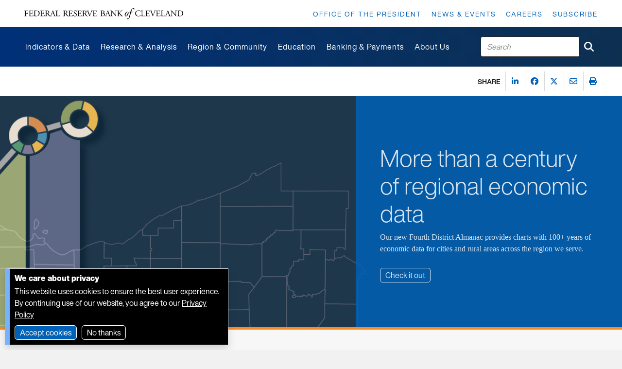

--- FILE ---
content_type: application/javascript
request_url: https://www.clevelandfed.org/ySg8Pc/eYmCmA/edl/b/cvb-7hrU/Ecr5hzN4Gm0NNt1LYX/BzYlJg/dldgEjV/ofWgB
body_size: 173113
content:
(function(){if(typeof Array.prototype.entries!=='function'){Object.defineProperty(Array.prototype,'entries',{value:function(){var index=0;const array=this;return {next:function(){if(index<array.length){return {value:[index,array[index++]],done:false};}else{return {done:true};}},[Symbol.iterator]:function(){return this;}};},writable:true,configurable:true});}}());(function(){nt();T47();Ls7();var D5=function(R5,cF){return R5===cF;};var QJ=function(I6,pQ){return I6==pQ;};var sQ=function(OE){return void OE;};var dK=function n1(JF,S5){var Is=n1;while(JF!=SU){switch(JF){case rU:{for(var rw=cs;F4(rw,AJ[CJ[cs]]);++rw){l4()[AJ[rw]]=Qr(c4(rw,U4))?function(){dQ=[];n1.call(this,cv,[AJ]);return '';}:function(){var b5=AJ[rw];var Cd=l4()[b5];return function(MQ,p5,BL,EQ){if(D5(arguments.length,cs)){return Cd;}var X5=M5(cv,[MQ,IR,BL,EQ]);l4()[b5]=function(){return X5;};return X5;};}();}JF=SU;}break;case jG:{JF=SU;for(var lw=cs;F4(lw,Z5.length);++lw){fR()[Z5[lw]]=Qr(c4(lw,Or))?function(){return ME.apply(this,[NB,arguments]);}:function(){var X4=Z5[lw];return function(QL,GJ,D6,BZ){var mR=DK(QL,N6,D6,U4);fR()[X4]=function(){return mR;};return mR;};}();}}break;case cv:{var AJ=S5[O2];JF+=XN;}break;case GG:{var Z5=S5[O2];VI(Z5[cs]);JF+=nC;}break;case r9:{var CE=S5[O2];DK=function(WL,sF,RZ,sI){return M5.apply(this,[Pt,arguments]);};return VI(CE);}break;}}};var bH=function(lE,U5){var jL=xt["Math"]["round"](xt["Math"]["random"]()*(U5-lE)+lE);return jL;};var F4=function(IK,U6){return IK<U6;};var xL=function Aw(M6,J5){'use strict';var WZ=Aw;switch(M6){case SU:{var vE=J5[O2];var dI;QQ.push(C6);return dI=vE&&QJ(fR()[p6(bE)].call(null,V6,pR,Md,xK),typeof xt[l4()[NJ(C1)](B5,E1,U4,DL)])&&D5(vE[j4()[KL(C1)](OJ,bE,Kr)],xt[D5(typeof l4()[NJ(U4)],ZK(j4()[KL(KK)](sE,Qr([]),Qv),[][[]]))?l4()[NJ(U4)].call(null,T4,rJ,V4,fE):l4()[NJ(C1)](B5,KK,U4,DL)])&&bK(vE,xt[D5(typeof l4()[NJ(cs)],'undefined')?l4()[NJ(U4)](Cs,NE,CI,mJ):l4()[NJ(C1)](B5,pZ,U4,DL)][fR()[p6(C1)].apply(null,[Od,cH,rd,Es])])?AZ()[PJ(hw)](rd,U4,Id,lL):typeof vE,QQ.pop(),dI;}break;case zk:{var nL=J5[O2];return typeof nL;}break;case FC:{var Q4=J5[O2];var IQ=J5[GB];var K5=J5[pB];QQ.push(Y6);Q4[IQ]=K5[fR()[p6(Es)](IJ,Qr(Qr({})),IE,bR)];QQ.pop();}break;case LG:{var Ls=J5[O2];var n4=J5[GB];var wE=J5[pB];return Ls[n4]=wE;}break;case NB:{var tK=J5[O2];var kK=J5[GB];var k5=J5[pB];QQ.push(lR);try{var g6=QQ.length;var m6=Qr({});var g9;return g9=wF(ZN,[AZ()[PJ(YI)](hK,pZ,DE,XK),BI()[JJ(P3)](bm,Sx),BI()[JJ(jc)](xE,Cz),tK.call(kK,k5)]),QQ.pop(),g9;}catch(Jg){QQ.splice(c4(g6,C1),Infinity,lR);var qM;return qM=wF(ZN,[D5(typeof AZ()[PJ(P0)],ZK([],[][[]]))?AZ()[PJ(Xq)].apply(null,[P3,Jz,U3,GT]):AZ()[PJ(YI)].apply(null,[nj,pZ,DE,XK]),j4()[KL(EP)].apply(null,[rd,bY,dM]),BI()[JJ(jc)].apply(null,[xE,Cz]),Jg]),QQ.pop(),qM;}QQ.pop();}break;case qC:{return this;}break;case Rh:{var tl=J5[O2];QQ.push(PY);var dj;return dj=wF(ZN,[D5(typeof fR()[p6(Dz)],ZK([],[][[]]))?fR()[p6(Or)](Dc,bV,XK,YI):fR()[p6(cH)].apply(null,[Td,Es,pz,vx]),tl]),QQ.pop(),dj;}break;case q:{return this;}break;case WO:{return this;}break;case C:{QQ.push(mY);var cY;return cY=j4()[KL(lj)].apply(null,[Pm,P3,kM]),QQ.pop(),cY;}break;case zX:{var Xg=J5[O2];QQ.push(PM);var Ip=xt[j4()[KL(DE)](fY,P0,w0)](Xg);var l3=[];for(var J0 in Ip)l3[BI()[JJ(vp)](H6,Dp)](J0);l3[fR()[p6(Wj)].call(null,qs,Mx,xS,Uj)]();var Mp;return Mp=function pp(){QQ.push(Qx);for(;l3[BI()[JJ(cs)].apply(null,[HF,DV])];){var Sm=l3[fR()[p6(NV)](sd,fm,Gm,qT)]();if(TV(Sm,Ip)){var sm;return pp[fR()[p6(Es)](Yn,Xx,IE,xK)]=Sm,pp[fR()[p6(Rg)].apply(null,[w5,sq,RT,Wj])]=Qr(C1),QQ.pop(),sm=pp,sm;}}pp[fR()[p6(Rg)](w5,Qr(Qr(cs)),RT,cr)]=Qr(cs);var FM;return QQ.pop(),FM=pp,FM;},QQ.pop(),Mp;}break;case l7:{QQ.push(wV);this[fR()[p6(Rg)](nI,E1,RT,Ag)]=Qr(mq[Xq]);var XV=this[fR()[p6(P3)](Gz,bE,gY,Ag)][cs][D5(typeof BI()[JJ(ll)],ZK('',[][[]]))?BI()[JJ(Xq)].call(null,UY,Ap):BI()[JJ(pR)].apply(null,[rp,Wj])];if(D5(j4()[KL(EP)](rd,vj,HY),XV[AZ()[PJ(YI)](P3,pZ,DE,nM)]))throw XV[bK(typeof BI()[JJ(tx)],ZK('',[][[]]))?BI()[JJ(jc)](KE,Cz):BI()[JJ(Xq)].apply(null,[bx,vP])];var Gx;return Gx=this[fR()[p6(Km)](sT,nD,Sz,lj)],QQ.pop(),Gx;}break;}};var wj=function(F3){return -F3;};var lp=function(Qq,gT){return Qq*gT;};var VM=function RS(Qz,zV){'use strict';var Mr=RS;switch(Qz){case NO:{var Hp=zV[O2];var Kj;QQ.push(Lp);return Kj=Hp&&QJ(fR()[p6(bE)].call(null,Wx,Km,Md,sq),typeof xt[D5(typeof l4()[NJ(DE)],ZK([],[][[]]))?l4()[NJ(U4)].apply(null,[MS,Pm,sE,q0]):l4()[NJ(C1)].apply(null,[B5,bR,U4,q3])])&&D5(Hp[j4()[KL(C1)](OJ,NV,MD)],xt[bK(typeof l4()[NJ(hw)],ZK([],[][[]]))?l4()[NJ(C1)].call(null,B5,pV,U4,q3):l4()[NJ(U4)](nT,Hc,P3,CT)])&&bK(Hp,xt[l4()[NJ(C1)].call(null,B5,Rg,U4,q3)][fR()[p6(C1)](Xr,Qr(C1),rd,vY)])?AZ()[PJ(hw)].apply(null,[NS,U4,Id,XS]):typeof Hp,QQ.pop(),Kj;}break;case RX:{var Nl=zV[O2];return typeof Nl;}break;case ZN:{var HS=zV[O2];QQ.push(LP);var OP;return OP=HS&&QJ(fR()[p6(bE)].apply(null,[Pg,Rg,Md,Xq]),typeof xt[l4()[NJ(C1)].apply(null,[B5,fm,U4,Bm])])&&D5(HS[j4()[KL(C1)](OJ,Rx,GY)],xt[l4()[NJ(C1)](B5,N6,U4,Bm)])&&bK(HS,xt[l4()[NJ(C1)](B5,Mx,U4,Bm)][fR()[p6(C1)](OQ,WT,rd,Yz)])?D5(typeof AZ()[PJ(Xq)],ZK(j4()[KL(KK)](sE,Qr(cs),h9),[][[]]))?AZ()[PJ(Xq)](C1,H3,cz,vV):AZ()[PJ(hw)].apply(null,[GP,U4,Id,JY]):typeof HS,QQ.pop(),OP;}break;case Tf:{var V0=zV[O2];return typeof V0;}break;case L9:{var YS=zV[O2];QQ.push(rc);var cV;return cV=YS&&QJ(bK(typeof fR()[p6(nc)],ZK('',[][[]]))?fR()[p6(bE)](G3,zM,Md,bR):fR()[p6(Or)](AP,nD,Cs,vj),typeof xt[l4()[NJ(C1)].call(null,B5,UP,U4,Iz)])&&D5(YS[j4()[KL(C1)](OJ,cj,Br)],xt[l4()[NJ(C1)](B5,Ij,U4,Iz)])&&bK(YS,xt[l4()[NJ(C1)](B5,cr,U4,Iz)][D5(typeof fR()[p6(N6)],'undefined')?fR()[p6(Or)].call(null,hK,DE,mp,EP):fR()[p6(C1)](vs,Ag,rd,Qr(Qr(C1)))])?AZ()[PJ(hw)].call(null,pV,U4,Id,H3):typeof YS,QQ.pop(),cV;}break;case X:{var Hm=zV[O2];return typeof Hm;}break;case l7:{var Up=zV[O2];QQ.push(vD);var O0;return O0=Up&&QJ(fR()[p6(bE)].apply(null,[ds,Gl,Md,Qr(Qr([]))]),typeof xt[l4()[NJ(C1)](B5,EM,U4,Jl)])&&D5(Up[j4()[KL(C1)].call(null,OJ,Qr(Qr({})),LK)],xt[l4()[NJ(C1)](B5,Tq,U4,Jl)])&&bK(Up,xt[l4()[NJ(C1)](B5,Y0,U4,Jl)][D5(typeof fR()[p6(UT)],'undefined')?fR()[p6(Or)](QM,rJ,ng,Pm):fR()[p6(C1)](tF,Qr(cs),rd,hw)])?AZ()[PJ(hw)].apply(null,[P3,U4,Id,Tl]):typeof Up,QQ.pop(),O0;}break;case bk:{var O3=zV[O2];return typeof O3;}break;case bG:{var CM=zV[O2];var ES=zV[GB];var XY=zV[pB];QQ.push(N3);CM[ES]=XY[fR()[p6(Es)](CD,DD,IE,DE)];QQ.pop();}break;case EW:{var Yp=zV[O2];var tg=zV[GB];var Yc=zV[pB];return Yp[tg]=Yc;}break;case q:{var AS=zV[O2];var Rc=zV[GB];var jq=zV[pB];QQ.push(wq);try{var NP=QQ.length;var YD=Qr({});var B0;return B0=wF(ZN,[AZ()[PJ(YI)](N6,pZ,DE,tm),BI()[JJ(P3)].call(null,CY,Sx),BI()[JJ(jc)](p1,Cz),AS.call(Rc,jq)]),QQ.pop(),B0;}catch(jT){QQ.splice(c4(NP,C1),Infinity,wq);var ql;return ql=wF(ZN,[D5(typeof AZ()[PJ(Vl)],ZK(j4()[KL(KK)](sE,Qr([]),HB),[][[]]))?AZ()[PJ(Xq)](EM,gV,nm,dq):AZ()[PJ(YI)](UM,pZ,DE,tm),j4()[KL(EP)](rd,r0,FS),BI()[JJ(jc)].apply(null,[p1,Cz]),jT]),QQ.pop(),ql;}QQ.pop();}break;case UB:{return this;}break;}};var rm=function(cq){if(xt["document"]["cookie"]){try{var vT=xt["document"]["cookie"]["split"]('; ');var jp=null;var Ix=null;for(var sS=0;sS<vT["length"];sS++){var Ql=vT[sS];if(Ql["indexOf"](""["concat"](cq,"="))===0){var mx=Ql["substring"](""["concat"](cq,"=")["length"]);if(mx["indexOf"]('~')!==-1||xt["decodeURIComponent"](mx)["indexOf"]('~')!==-1){jp=mx;}}else if(Ql["startsWith"](""["concat"](cq,"_"))){var Fp=Ql["indexOf"]('=');if(Fp!==-1){var Mq=Ql["substring"](Fp+1);if(Mq["indexOf"]('~')!==-1||xt["decodeURIComponent"](Mq)["indexOf"]('~')!==-1){Ix=Mq;}}}}if(Ix!==null){return Ix;}if(jp!==null){return jp;}}catch(nP){return false;}}return false;};var Vj=function(gD){var J3=gD[0]-gD[1];var c0=gD[2]-gD[3];var U0=gD[4]-gD[5];var fj=xt["Math"]["sqrt"](J3*J3+c0*c0+U0*U0);return xt["Math"]["floor"](fj);};var BT=function(CS,I3){return CS^I3;};var Z0=function(){JV=["\x6c\x65\x6e\x67\x74\x68","\x41\x72\x72\x61\x79","\x63\x6f\x6e\x73\x74\x72\x75\x63\x74\x6f\x72","\x6e\x75\x6d\x62\x65\x72"];};var WP=function(pS){return xt["unescape"](xt["encodeURIComponent"](pS));};var KD=function(MV,C0){return MV/C0;};var ZK=function(r3,Bz){return r3+Bz;};var w3=function(){return xt["window"]["navigator"]["userAgent"]["replace"](/\\|"/g,'');};var c4=function(AM,RY){return AM-RY;};var TV=function(gl,qD){return gl in qD;};var Cg=function(Nc){return +Nc;};var Qp=function(){return dK.apply(this,[GG,arguments]);};var Vq=function(sg){var Dx='';for(var k3=0;k3<sg["length"];k3++){Dx+=sg[k3]["toString"](16)["length"]===2?sg[k3]["toString"](16):"0"["concat"](sg[k3]["toString"](16));}return Dx;};var cS=function(LM){return xt["Math"]["floor"](xt["Math"]["random"]()*LM["length"]);};var sY=function(){tP=["\x61\x70\x70\x6c\x79","\x66\x72\x6f\x6d\x43\x68\x61\x72\x43\x6f\x64\x65","\x53\x74\x72\x69\x6e\x67","\x63\x68\x61\x72\x43\x6f\x64\x65\x41\x74"];};var zp=function(zY,ZD){return zY!=ZD;};var xt;function Ls7(){qI=wW+O+SU*O*O+O*O*O,GN=O2+Tf*O+SU*O*O,DG=wW+wW*O+PU*O*O,dE=wW+O2*O+PU*O*O+O*O*O,ZH=GB+wW*O+O*O+O*O*O,d7=PU+O2*O+PU*O*O,hE=wW+gW*O+wW*O*O+O*O*O,Wv=Tf+SU*O+pB*O*O,t6=Tf+O2*O+pB*O*O+O*O*O,KI=gW+Tf*O+O2*O*O+O*O*O,AN=gW+O2*O+O*O,N1=Et+PU*O+PU*O*O+O*O*O,DF=mG+wW*O+SU*O*O+O*O*O,Jd=Tf+Et*O+mG*O*O+O*O*O,St=pB+mG*O+wW*O*O,Z1=wW+SU*O+SU*O*O+O*O*O,qs=mG+gW*O+pB*O*O+O*O*O,Y=SU+SU*O,TH=PU+gW*O+pB*O*O+O*O*O,S6=GB+PU*O+gW*O*O+O*O*O,BE=Tf+wW*O+O2*O*O+O*O*O,vI=wW+Tf*O+Et*O*O+O*O*O,BH=PU+Tf*O+PU*O*O+O*O*O,r9=gW+SU*O,rR=SU+pB*O+wW*O*O+O*O*O,tv=SU+O+O*O,SQ=GB+Tf*O+O2*O*O+O*O*O,nC=wW+pB*O+O*O,HH=GB+gW*O+wW*O*O+O*O*O,JE=GB+PU*O+O2*O*O+O*O*O,tI=gW+mG*O+PU*O*O+O*O*O,k4=GB+mG*O+PU*O*O+O*O*O,jH=Et+wW*O+O2*O*O+O*O*O,xH=Et+O2*O+O2*O*O+O*O*O,J6=mG+gW*O+O2*O*O+O*O*O,zC=gW+pB*O+O*O,kE=GB+O+O2*O*O+O*O*O,pG=pB+O+O*O,ZO=mG+Tf*O+pB*O*O,gQ=wW+Tf*O+gW*O*O+O*O*O,Ew=gW+Et*O+gW*O*O+O*O*O,ZC=gW+SU*O+O*O,r4=Tf+Tf*O+SU*O*O+O*O*O,Q=wW+O2*O+pB*O*O,Nf=SU+O2*O+SU*O*O,wr=Tf+O+O*O+O*O*O,lB=GB+O,MF=mG+gW*O+gW*O*O+O*O*O,OQ=GB+wW*O+PU*O*O+O*O*O,HX=mG+wW*O,AQ=Et+pB*O+pB*O*O+O*O*O,OU=pB+Tf*O,UI=SU+Tf*O+O*O+O*O*O,RN=PU+gW*O,bs=pB+O2*O+SU*O*O+O*O*O,fX=O2+pB*O+pB*O*O,BR=Tf+O+wW*O*O,ZE=pB+pB*O+pB*O*O+O*O*O,l6=PU+Tf*O+pB*O*O+O*O*O,G7=mG+gW*O+SU*O*O,Rw=wW+O+O2*O*O+O*O*O,xR=Et+O+O*O,W5=mG+Et*O+SU*O*O+O*O*O,lJ=SU+gW*O+pB*O*O+O*O*O,Nd=gW+Et*O+pB*O*O+O*O*O,B4=mG+PU*O+SU*O*O+O*O*O,N2=mG+mG*O+mG*O*O,F=gW+wW*O,f5=Et+gW*O+gW*O*O+O*O*O,qf=Et+pB*O+SU*O*O,MC=mG+O+O*O,AK=GB+O+O*O+O*O*O,xJ=gW+SU*O+gW*O*O+O*O*O,O7=GB+pB*O+SU*O*O+O*O*O,IO=SU+Tf*O+gW*O*O,X2=Tf+pB*O+pB*O*O+O*O*O,kI=wW+PU*O+O2*O*O+O*O*O,H4=pB+PU*O+Tf*O*O+O*O*O,nW=wW+wW*O+SU*O*O,hL=pB+mG*O+mG*O*O+O*O*O,E4=O2+gW*O+PU*O*O+O*O*O,YH=PU+gW*O+mG*O*O+O*O*O,TO=PU+PU*O,pW=mG+PU*O+pB*O*O+O*O*O,nG=PU+SU*O+O*O,g5=gW+PU*O+gW*O*O+O*O*O,xv=GB+O+gW*O*O,IB=SU+gW*O+wW*O*O+O*O*O,fs=SU+PU*O+O2*O*O+O*O*O,XX=pB+O+SU*O*O+O*O*O,G9=gW+mG*O+SU*O*O,MO=Tf+Et*O+pB*O*O,SF=PU+PU*O+mG*O*O+O*O*O,Y1=Tf+O+O2*O*O+O*O*O,UR=mG+gW*O+O*O+O*O*O,xf=PU+gW*O+gW*O*O,G4=O2+gW*O+SU*O*O+O*O*O,M7=wW+PU*O+SU*O*O,sZ=gW+wW*O+pB*O*O+O*O*O,SZ=Et+O+PU*O*O+O*O*O,Rr=Tf+SU*O+SU*O*O+O*O*O,ZI=O2+SU*O+wW*O*O+O*O*O,vJ=gW+pB*O+O*O+O*O*O,b9=Tf+Et*O+SU*O*O+O*O*O,xw=Et+Et*O+pB*O*O+O*O*O,Pf=Et+pB*O+O*O,v9=Tf+O+SU*O*O+mG*O*O*O+gW*O*O*O*O,dX=wW+gW*O+PU*O*O,cQ=pB+mG*O+Et*O*O+O*O*O,As=mG+pB*O+gW*O*O,jI=pB+gW*O+O*O+O*O*O,gH=SU+PU*O+O*O+O*O*O,zX=gW+PU*O,ZU=wW+wW*O+O*O,sn=SU+O,nR=Tf+mG*O+pB*O*O+O*O*O,TU=mG+Et*O+pB*O*O+O*O*O,MU=GB+SU*O+pB*O*O,VQ=Tf+gW*O+SU*O*O+O*O*O,Dr=pB+Tf*O+O2*O*O+O*O*O,nw=mG+O+O2*O*O+O*O*O,IH=GB+Et*O+PU*O*O+O*O*O,PK=O2+wW*O+gW*O*O+O*O*O,F5=wW+pB*O+gW*O*O+O*O*O,QK=PU+mG*O+O*O+O*O*O,vv=PU+wW*O+PU*O*O,s5=Et+SU*O+gW*O*O+O*O*O,MK=wW+Tf*O+O2*O*O+O*O*O,VK=Tf+pB*O+O*O+O*O*O,Ut=SU+PU*O,pE=GB+O+mG*O*O+O*O*O,rs=PU+Tf*O+gW*O*O+O*O*O,vL=Et+Et*O+O2*O*O+O*O*O,TQ=SU+gW*O+mG*O*O+O*O*O,ph=mG+O2*O+wW*O*O,Gh=O2+SU*O+pB*O*O+O*O*O,L1=O2+pB*O+Et*O*O+O*O*O,RX=O2+pB*O,PH=mG+gW*O+SU*O*O+O*O*O,WW=gW+mG*O+gW*O*O,NL=SU+mG*O+PU*O*O+O*O*O,nd=Tf+O2*O+pB*O*O,D7=pB+wW*O+pB*O*O,vw=wW+gW*O+O*O+O*O*O,RO=PU+Tf*O+pB*O*O,OL=PU+O2*O+pB*O*O+O*O*O,HE=O2+O2*O+SU*O*O+O*O*O,U1=pB+mG*O+wW*O*O+O*O*O,tH=mG+wW*O+gW*O*O+O*O*O,z9=wW+Tf*O+pB*O*O,BJ=Et+pB*O+O*O+O*O*O,fB=O2+Tf*O+pB*O*O,g4=wW+Et*O+gW*O*O+O*O*O,fw=mG+wW*O+mG*O*O+O*O*O,T6=gW+Et*O+PU*O*O+O*O*O,HG=Tf+PU*O+gW*O*O,wB=PU+O2*O+pB*O*O,gs=gW+Et*O+O2*O*O+O*O*O,qn=gW+Tf*O+wW*O*O,U=gW+wW*O+mG*O*O,CK=pB+O2*O+O*O+O*O*O,XF=gW+Tf*O+O*O+O*O*O,bI=Tf+SU*O+gW*O*O+O*O*O,bG=gW+O,zk=wW+O,dL=O2+pB*O+gW*O*O+O*O*O,x4=Et+O+gW*O*O+O*O*O,EL=SU+Et*O+O2*O*O+O*O*O,SX=Et+gW*O+O*O,lr=mG+wW*O+pB*O*O+O*O*O,ks=PU+SU*O+wW*O*O+O*O*O,TF=O2+O2*O+pB*O*O+O*O*O,qw=Tf+PU*O+pB*O*O+O*O*O,dr=pB+O2*O+O2*O*O+O*O*O,Uf=Et+mG*O,LH=Tf+SU*O+O2*O*O+O*O*O,XN=SU+mG*O+pB*O*O,wR=GB+wW*O+mG*O*O+O*O*O,jQ=wW+PU*O+O*O+O*O*O,PL=pB+gW*O+O2*O*O+O*O*O,Vn=gW+gW*O,PE=pB+SU*O+pB*O*O+O*O*O,tE=pB+Et*O+SU*O*O+O*O*O,TI=O2+wW*O+O*O+O*O*O,F7=wW+mG*O+PU*O*O,tR=gW+O+PU*O*O+O*O*O,nK=gW+gW*O+Tf*O*O+O*O*O,QR=O2+gW*O+wW*O*O+O*O*O,rI=Et+Tf*O+pB*O*O+O*O*O,Nr=Tf+wW*O+gW*O*O+O*O*O,rL=PU+pB*O+SU*O*O+O*O*O,OH=O2+Tf*O+pB*O*O+O*O*O,tC=GB+Et*O+O*O,Zt=pB+mG*O+pB*O*O+O*O*O,VE=GB+pB*O+mG*O*O+O*O*O,pJ=Et+O2*O+SU*O*O+O*O*O,HI=wW+PU*O+Et*O*O+O*O*O,NO=pB+pB*O,Ht=Et+O2*O+PU*O*O,cv=O2+SU*O,n6=Et+mG*O+SU*O*O+O*O*O,k6=PU+wW*O+O*O+O*O*O,YC=wW+mG*O,KF=GB+O2*O+PU*O*O+O*O*O,HB=wW+PU*O+SU*O*O+O*O*O,cN=GB+SU*O+PU*O*O,RL=mG+mG*O+pB*O*O+O*O*O,OO=gW+wW*O+pB*O*O,gJ=SU+SU*O+pB*O*O+O*O*O,zI=gW+Et*O+SU*O*O+O*O*O,sw=SU+O2*O+Tf*O*O+O*O*O,Kd=gW+O+pB*O*O+O*O*O,l1=mG+gW*O+mG*O*O+O*O*O,OI=gW+O+O*O+O*O*O,TJ=PU+pB*O+mG*O*O+O*O*O,gX=GB+gW*O,zZ=GB+SU*O+O2*O*O+O*O*O,hn=PU+Tf*O+gW*O*O,Zs=mG+Et*O+O2*O*O+O*O*O,TZ=SU+wW*O+O*O+O*O*O,J=mG+PU*O+mG*O*O,FE=mG+pB*O+O2*O*O+O*O*O,ss=wW+O+mG*O*O+O*O*O,Ps=gW+gW*O+SU*O*O+O*O*O,EJ=gW+pB*O+pB*O*O+O*O*O,YL=GB+O2*O+SU*O*O+O*O*O,AH=Et+wW*O+SU*O*O+O*O*O,Lr=gW+SU*O+O2*O*O+O*O*O,z6=gW+pB*O+gW*O*O+O*O*O,kk=mG+O+SU*O*O,sH=Et+wW*O+PU*O*O+O*O*O,cn=GB+PU*O+SU*O*O,f6=SU+gW*O+O*O+O*O*O,b7=GB+Et*O+gW*O*O,HC=Tf+pB*O+O*O,Ns=pB+pB*O+Tf*O*O+O*O*O,G1=gW+O2*O+gW*O*O+O*O*O,Qf=O2+O2*O+mG*O*O,wQ=SU+SU*O+wW*O*O+O*O*O,LR=GB+Tf*O+PU*O*O+O*O*O,q5=O2+SU*O+PU*O*O+O*O*O,XJ=PU+O2*O+O2*O*O+O*O*O,SR=O2+mG*O+O*O+O*O*O,Ik=Tf+PU*O,gN=Tf+gW*O+wW*O*O,jN=wW+PU*O+wW*O*O,tf=Et+mG*O+wW*O*O,qJ=wW+Et*O+pB*O*O+O*O*O,QF=GB+O2*O+O*O+O*O*O,ld=gW+SU*O+mG*O*O+O*O*O,VJ=PU+PU*O+pB*O*O+O*O*O,AE=Tf+O2*O+O2*O*O+O*O*O,qv=O2+SU*O+gW*O*O,lF=GB+PU*O+gW*O*O,nB=Tf+O,FZ=pB+mG*O+gW*O*O+O*O*O,BB=PU+O,Ir=gW+mG*O+SU*O*O+O*O*O,L5=SU+O2*O+O*O+O*O*O,zJ=Et+SU*O+O*O+O*O*O,X=SU+gW*O,SI=PU+mG*O+gW*O*O+O*O*O,rH=GB+pB*O+O2*O*O+O*O*O,dF=pB+Et*O+O2*O*O+O*O*O,RK=mG+wW*O+O2*O*O+O*O*O,D1=O2+SU*O+SU*O*O+O*O*O,W1=SU+SU*O+O2*O*O+O*O*O,SO=Et+SU*O,C5=Et+PU*O+Et*O*O+O*O*O,cC=pB+wW*O+gW*O*O,tB=SU+mG*O,zw=pB+wW*O+wW*O*O+O*O*O,pX=Et+Et*O+O*O+O*O*O,Mf=Tf+Tf*O+wW*O*O,tt=O2+Tf*O+PU*O*O,LK=PU+SU*O+O*O+O*O*O,Jw=Tf+Tf*O+O2*O*O+O*O*O,x7=O2+mG*O+mG*O*O,GW=Tf+pB*O+SU*O*O,sN=pB+O+pB*O*O,dv=gW+O+O*O,CR=SU+gW*O+O2*O*O+O*O*O,Ds=wW+Et*O+O2*O*O+O*O*O,O9=GB+gW*O+wW*O*O,m7=mG+PU*O+O*O,cI=GB+Et*O+O2*O*O+O*O*O,AF=mG+SU*O+gW*O*O+O*O*O,fd=O2+wW*O+mG*O*O+O*O*O,md=GB+O2*O+gW*O*O+O*O*O,XE=GB+gW*O+O*O+O*O*O,dn=SU+pB*O+O*O,Eh=wW+Tf*O,NR=SU+mG*O+mG*O*O+O*O*O,F1=PU+gW*O+O2*O*O+O*O*O,Ks=SU+O2*O+SU*O*O+O*O*O,DW=gW+pB*O+SU*O*O,K7=mG+Et*O+O*O,wd=SU+pB*O+O*O+O*O*O,MR=mG+SU*O+wW*O*O+O*O*O,Ed=Tf+Et*O+O2*O*O+O*O*O,q7=wW+mG*O+SU*O*O,NH=PU+SU*O+O2*O*O+O*O*O,w=mG+mG*O+PU*O*O,rE=Et+PU*O+SU*O*O+O*O*O,HQ=Tf+Et*O+pB*O*O+O*O*O,Hd=wW+gW*O+O2*O*O+O*O*O,I2=pB+wW*O+SU*O*O,P1=wW+PU*O+gW*O*O+O*O*O,q=Et+pB*O,Vh=mG+Et*O+mG*O*O,NB=Et+gW*O,HJ=gW+SU*O+pB*O*O+O*O*O,v7=SU+O2*O+gW*O*O,E5=Tf+PU*O+PU*O*O+O*O*O,xk=Tf+Et*O,YK=mG+wW*O+pB*O*O,n9=PU+gW*O+PU*O*O,A4=O2+pB*O+SU*O*O+mG*O*O*O+gW*O*O*O*O,Bd=O2+PU*O+SU*O*O+O*O*O,UB=O2+mG*O,mZ=Tf+mG*O+O2*O*O+O*O*O,gE=mG+Tf*O+SU*O*O+O*O*O,zE=Et+O2*O+gW*O*O+O*O*O,Gd=Et+mG*O+pB*O*O+O*O*O,EU=pB+mG*O,RI=SU+mG*O+O*O+O*O*O,bZ=pB+O+O*O+O*O*O,tk=SU+Tf*O,qH=pB+wW*O+SU*O*O+O*O*O,FK=GB+mG*O+O*O+O*O*O,Q6=GB+mG*O+O2*O*O+O*O*O,L6=gW+Tf*O+SU*O*O+O*O*O,Z6=Tf+mG*O+SU*O*O+O*O*O,j5=O2+Et*O+pB*O*O+O*O*O,LG=Tf+SU*O,ZQ=mG+gW*O+PU*O*O+O*O*O,vH=mG+O2*O+pB*O*O,lH=Et+PU*O+mG*O*O+O*O*O,XQ=GB+wW*O+SU*O*O+O*O*O,mI=O2+O+O*O+O*O*O,jd=Tf+gW*O+mG*O*O+O*O*O,Lw=PU+PU*O+gW*O*O+O*O*O,GE=GB+PU*O+mG*O*O+O*O*O,A9=O2+O+O*O,bh=mG+PU*O,NF=pB+O+O2*O*O+O*O*O,Qw=gW+SU*O+O*O+O*O*O,FC=GB+pB*O,IZ=GB+wW*O+Et*O*O+O*O*O,RF=mG+pB*O+gW*O*O+O*O*O,PF=wW+mG*O+wW*O*O+O*O*O,H5=wW+gW*O+SU*O*O+O*O*O,Kr=SU+mG*O+pB*O*O+O*O*O,rZ=PU+Tf*O,sv=O2+wW*O,Ef=mG+SU*O+SU*O*O,jG=PU+wW*O+O*O,P4=mG+wW*O+PU*O*O+O*O*O,HU=GB+PU*O+O*O,Yd=pB+mG*O+PU*O*O+O*O*O,YZ=gW+wW*O+PU*O*O+O*O*O,Fr=pB+SU*O+PU*O*O+O*O*O,FF=Et+SU*O+wW*O*O+O*O*O,JR=mG+Tf*O+gW*O*O+O*O*O,UH=SU+wW*O+pB*O*O+O*O*O,A5=wW+pB*O+SU*O*O+O*O*O,Th=mG+wW*O+SU*O*O,ww=gW+SU*O+wW*O*O+O*O*O,bL=GB+pB*O+O*O+O*O*O,Cr=Et+gW*O+O2*O*O+O*O*O,wN=pB+O+mG*O*O,c5=O2+gW*O+mG*O*O+O*O*O,fJ=SU+gW*O+SU*O*O+O*O*O,UQ=wW+O2*O+O2*O*O+O*O*O,Ov=O2+O+PU*O*O,SK=wW+SU*O+wW*O*O+O*O*O,Dh=Tf+gW*O+pB*O*O,Ww=O2+pB*O+pB*O*O+O*O*O,WH=SU+PU*O+pB*O*O+O*O*O,ZL=GB+wW*O+gW*O*O+O*O*O,bt=Et+Tf*O+SU*O*O,CZ=pB+PU*O+mG*O*O+O*O*O,Yw=gW+Tf*O+SU*O*O,Gw=mG+SU*O+gW*O*O+gW*O*O*O+mG*O*O*O*O,Jf=PU+Et*O+pB*O*O,XB=GB+PU*O+pB*O*O,x5=PU+PU*O+O*O+O*O*O,Fw=Et+gW*O+O*O+O*O*O,jJ=mG+wW*O+O*O+O*O*O,Gs=O2+PU*O+mG*O*O+O*O*O,ZX=O2+PU*O+mG*O*O,r5=GB+O+SU*O*O+O*O*O,Ur=Tf+Et*O+O*O+O*O*O,N5=SU+Tf*O+O2*O*O+O*O*O,sL=Et+Tf*O+O*O+O*O*O,IF=Et+O+mG*O*O+O*O*O,bw=Tf+pB*O+PU*O*O+O*O*O,sK=SU+SU*O+O*O+O*O*O,Ch=Et+PU*O,S7=GB+SU*O+O*O,ht=gW+Et*O+O*O,zs=PU+wW*O+SU*O*O+O*O*O,G6=wW+pB*O+O*O+O*O*O,O4=PU+O2*O+wW*O*O+O*O*O,D2=Tf+wW*O+SU*O*O,qF=GB+PU*O+pB*O*O+O*O*O,zB=pB+SU*O+SU*O*O,t5=pB+O+Tf*O*O+O*O*O,sd=GB+Et*O+wW*O*O+O*O*O,jZ=pB+PU*O+PU*O*O+O*O*O,WI=Et+PU*O+pB*O*O+O*O*O,xZ=wW+pB*O+Et*O*O+O*O*O,V7=pB+O2*O+SU*O*O,gf=GB+mG*O+PU*O*O,B1=GB+Tf*O+SU*O*O+O*O*O,Iw=GB+O2*O+O2*O*O+O*O*O,tL=wW+O2*O+pB*O*O+O*O*O,x6=mG+mG*O+O2*O*O+O*O*O,hR=mG+PU*O+Tf*O*O+O*O*O,YF=gW+pB*O+SU*O*O+O*O*O,PZ=SU+pB*O+pB*O*O+O*O*O,Ws=wW+mG*O+O2*O*O+O*O*O,MN=pB+SU*O+PU*O*O,vK=O2+SU*O+gW*O*O+O*O*O,FO=GB+pB*O+mG*O*O,TE=GB+SU*O+pB*O*O+O*O*O,P9=mG+Tf*O+pB*O*O+O*O*O,nJ=PU+O+pB*O*O+O*O*O,Sr=Tf+O2*O+gW*O*O+O*O*O,zv=O2+Et*O,lG=mG+SU*O+gW*O*O,ZR=pB+Et*O+pB*O*O+O*O*O,OR=pB+mG*O+O*O+O*O*O,qd=Tf+SU*O+O*O+O*O*O,OB=wW+O+pB*O*O,p1=O2+O+gW*O*O+O*O*O,rX=PU+O+PU*O*O,pH=GB+Et*O+SU*O*O+O*O*O,kf=GB+mG*O+O*O,QH=GB+Tf*O+O*O+O*O*O,VU=gW+O2*O+gW*O*O,M1=Tf+Tf*O+O*O+O*O*O,Dw=GB+Et*O+mG*O*O+O*O*O,DI=pB+gW*O+SU*O*O+O*O*O,vF=wW+O+O*O+O*O*O,FB=PU+Et*O+mG*O*O,ML=pB+SU*O+gW*O*O+O*O*O,GR=gW+Tf*O+mG*O*O+O*O*O,rQ=Et+wW*O+pB*O*O+O*O*O,tJ=Tf+gW*O+Et*O*O+O*O*O,fF=wW+mG*O+mG*O*O+O*O*O,A1=Et+gW*O+wW*O*O+O*O*O,Sw=pB+gW*O+pB*O*O+O*O*O,AR=pB+mG*O+O2*O*O+O*O*O,KQ=mG+PU*O+O*O+O*O*O,F9=O2+PU*O+pB*O*O,OF=O2+gW*O+O*O+O*O*O,Qd=Tf+pB*O+O2*O*O+O*O*O,S4=mG+O+pB*O*O+O*O*O,lh=pB+PU*O+pB*O*O,ER=mG+O+mG*O*O+O*O*O,wO=mG+Tf*O+gW*O*O,I5=SU+gW*O+PU*O*O+O*O*O,mF=O2+O+PU*O*O+O*O*O,BQ=O2+gW*O+O2*O*O+O*O*O,P=wW+O+wW*O*O,EB=GB+mG*O+SU*O*O,cE=SU+pB*O+SU*O*O+O*O*O,j6=GB+PU*O+wW*O*O+O*O*O,j7=gW+wW*O+PU*O*O,TL=Tf+wW*O+SU*O*O+O*O*O,qC=GB+PU*O,QZ=gW+PU*O+pB*O*O+O*O*O,tZ=SU+Et*O+mG*O*O+O*O*O,gR=mG+O+PU*O*O+O*O*O,J1=pB+Et*O+O*O+O*O*O,VR=Tf+O+mG*O*O+O*O*O,Ts=Et+mG*O+PU*O*O+O*O*O,dJ=pB+O2*O+pB*O*O+O*O*O,pF=PU+Tf*O+O*O+O*O*O,zd=PU+Et*O+pB*O*O+O*O*O,sr=wW+mG*O+Et*O*O+O*O*O,UO=Tf+pB*O+PU*O*O,GF=mG+O2*O+gW*O*O+O*O*O,mB=Et+gW*O+pB*O*O,RW=pB+Et*O+O*O,QX=gW+pB*O+mG*O*O,EF=SU+Et*O+wW*O*O+O*O*O,vQ=O2+PU*O+Et*O*O+O*O*O,b4=Tf+pB*O+Et*O*O+O*O*O,cw=O2+O2*O+wW*O*O+O*O*O,f4=gW+PU*O+O2*O*O+O*O*O,Bs=O2+Tf*O+O*O+O*O*O,gI=O2+wW*O+SU*O*O+O*O*O,jK=mG+SU*O+pB*O*O+O*O*O,p4=pB+gW*O+PU*O*O+O*O*O,Wr=gW+O+SU*O*O+O*O*O,mE=SU+PU*O+wW*O*O+O*O*O,YG=pB+gW*O+mG*O*O,b6=GB+PU*O+Et*O*O+O*O*O,Kv=pB+Et*O+SU*O*O,SL=Et+mG*O+O*O+O*O*O,Tw=Et+Et*O+SU*O*O+O*O*O,IN=mG+O,WE=Et+gW*O+pB*O*O+O*O*O,K4=PU+SU*O+pB*O*O+O*O*O,DC=O2+wW*O+O*O,X1=pB+O+gW*O*O+O*O*O,KR=mG+gW*O+PU*O*O,AL=O2+Tf*O+SU*O*O+O*O*O,Af=wW+pB*O+pB*O*O,JZ=PU+Tf*O+O2*O*O+O*O*O,Nv=SU+O+O*O+O*O*O,EX=mG+SU*O+pB*O*O,VH=PU+pB*O+wW*O*O+O*O*O,TK=wW+SU*O+O*O+O*O*O,lK=SU+Et*O+PU*O*O+O*O*O,WF=SU+O+pB*O*O+O*O*O,zF=PU+mG*O+PU*O*O+O*O*O,Jr=pB+SU*O+O*O+O*O*O,Ud=Tf+O+Tf*O*O+O*O*O,KH=pB+pB*O+O2*O*O+O*O*O,DH=SU+O2*O+pB*O*O+O*O*O,w9=Tf+SU*O+PU*O*O,Nt=O2+SU*O+SU*O*O,EG=mG+SU*O,V5=Tf+SU*O+mG*O*O+O*O*O,Lk=PU+pB*O+O*O,Kf=GB+O+PU*O*O,C4=PU+pB*O+PU*O*O,kr=O2+SU*O+O2*O*O+O*O*O,B=pB+wW*O+wW*O*O,UZ=SU+pB*O+Et*O*O+O*O*O,FL=GB+pB*O+pB*O*O+O*O*O,JK=mG+pB*O+PU*O*O+O*O*O,LI=Tf+Et*O+Et*O*O+O*O*O,fr=PU+mG*O+mG*O*O+O*O*O,s6=GB+O2*O+wW*O*O+O*O*O,bk=wW+gW*O,lN=mG+pB*O+PU*O*O,qR=O2+O2*O+O*O+O*O*O,I=PU+PU*O+O*O,L4=PU+pB*O+PU*O*O+O*O*O,c6=wW+O2*O+SU*O*O+O*O*O,Cw=gW+O+gW*O*O+O*O*O,OK=PU+Et*O+gW*O*O+O*O*O,hr=Et+Tf*O+O2*O*O+O*O*O,bn=gW+PU*O+gW*O*O,EI=wW+mG*O+SU*O*O+O*O*O,YJ=gW+gW*O+mG*O*O+O*O*O,CQ=wW+O+gW*O*O+O*O*O,Zr=wW+gW*O+O*O,Ms=O2+Et*O+Et*O*O+O*O*O,v5=wW+SU*O+PU*O*O+O*O*O,II=PU+wW*O+O2*O*O+O*O*O,wI=O2+PU*O+O*O+O*O*O,kZ=SU+Tf*O+wW*O*O+O*O*O,m4=SU+mG*O+O2*O*O+O*O*O,Lt=GB+SU*O+gW*O*O,lO=gW+pB*O,tQ=wW+SU*O+O2*O*O+O*O*O,rF=mG+mG*O+gW*O*O+O*O*O,VF=PU+gW*O+wW*O*O+O*O*O,m1=SU+wW*O+pB*O*O,CC=gW+wW*O+gW*O*O,GZ=O2+wW*O+O2*O*O+O*O*O,jE=wW+Tf*O+SU*O*O+O*O*O,kF=gW+SU*O+SU*O*O+O*O*O,Js=PU+gW*O+O*O+O*O*O,sJ=wW+Et*O+PU*O*O+O*O*O,P6=PU+wW*O+pB*O*O+O*O*O,jO=Tf+Et*O+O*O,LZ=wW+O2*O+O*O+O*O*O,nZ=pB+wW*O+O*O+O*O*O,Gr=pB+gW*O+gW*O*O+O*O*O,d6=GB+pB*O+PU*O*O+O*O*O,U7=SU+gW*O+mG*O*O,xI=O2+gW*O+pB*O*O,vX=wW+wW*O+mG*O*O,mt=mG+gW*O,fL=Tf+O2*O+PU*O*O+O*O*O,OZ=pB+SU*O+wW*O*O+O*O*O,YN=PU+O2*O+O*O,d5=SU+O+gW*O*O+O*O*O,w5=SU+wW*O+mG*O*O+O*O*O,BG=O2+SU*O+pB*O*O,Uw=GB+O2*O+Tf*O*O+O*O*O,PQ=gW+wW*O+O2*O*O+O*O*O,JB=pB+wW*O,Qs=GB+SU*O+gW*O*O+O*O*O,Xf=mG+pB*O,V1=O2+O2*O+Et*O*O+O*O*O,c2=pB+Tf*O+pB*O*O+O*O*O,EW=pB+SU*O,lt=gW+O2*O+SU*O*O,Gv=SU+Et*O+gW*O*O,cZ=GB+PU*O+SU*O*O+O*O*O,cJ=wW+SU*O+pB*O*O+O*O*O,QI=gW+gW*O+O*O+O*O*O,vZ=pB+O2*O+gW*O*O+O*O*O,mQ=SU+mG*O+wW*O*O+O*O*O,YB=SU+mG*O+SU*O*O,DO=Et+Tf*O+O*O,P2=gW+O+SU*O*O,lL=gW+gW*O+O2*O*O+O*O*O,Kw=Tf+Tf*O+PU*O*O+O*O*O,Jh=wW+SU*O+pB*O*O,nr=mG+O+SU*O*O+O*O*O,Rh=Tf+gW*O,CF=PU+O2*O+mG*O*O+O*O*O,Dt=SU+Et*O+O*O,HF=GB+mG*O+SU*O*O+O*O*O,LL=PU+Et*O+O2*O*O+O*O*O,nE=gW+O2*O+O2*O*O+O*O*O,xF=mG+pB*O+SU*O*O+O*O*O,Mw=mG+SU*O+O*O+O*O*O,dH=O2+pB*O+O2*O*O+O*O*O,fQ=O2+mG*O+pB*O*O+O*O*O,v4=pB+pB*O+mG*O*O+O*O*O,qW=Et+mG*O+pB*O*O,qQ=gW+SU*O+gW*O*O+gW*O*O*O+mG*O*O*O*O,ds=SU+O+O2*O*O+O*O*O,jF=wW+Et*O+O*O+O*O*O,DB=Et+SU*O+PU*O*O,NK=pB+PU*O+wW*O*O+O*O*O,Sv=GB+mG*O,hd=O2+Et*O+SU*O*O+O*O*O,Mk=GB+Tf*O+PU*O*O,r7=wW+Tf*O+PU*O*O,bN=PU+PU*O+gW*O*O,QE=wW+Et*O+Et*O*O+O*O*O,L9=PU+pB*O,HL=Tf+SU*O+pB*O*O+O*O*O,cL=mG+PU*O+O2*O*O+O*O*O,xX=PU+SU*O+PU*O*O,ZN=wW+pB*O,NI=mG+O2*O+mG*O*O+O*O*O,Br=mG+O2*O+O*O+O*O*O,xh=pB+Tf*O+O*O,WB=SU+SU*O+mG*O*O,NQ=mG+pB*O+Et*O*O+O*O*O,kd=PU+pB*O+gW*O*O+O*O*O,DZ=gW+gW*O+pB*O*O+O*O*O,r6=Tf+Et*O+gW*O*O+O*O*O,SJ=Tf+O+pB*O*O+O*O*O,ft=GB+Et*O+wW*O*O,Td=SU+O+PU*O*O+O*O*O,lI=SU+PU*O+SU*O*O+O*O*O,rf=wW+wW*O+pB*O*O,wZ=SU+O2*O+gW*O*O+O*O*O,RQ=SU+pB*O+PU*O*O,mw=mG+Tf*O+wW*O*O+O*O*O,Dd=PU+wW*O+gW*O*O+O*O*O,fv=O2+Tf*O+O*O,Zv=SU+Tf*O+O*O,Ft=pB+O2*O+mG*O*O,DJ=GB+Tf*O+O*O,D4=Tf+O+wW*O*O+O*O*O,YQ=wW+Et*O+wW*O*O+O*O*O,JI=gW+gW*O+PU*O*O+O*O*O,pL=PU+Tf*O+wW*O*O+O*O*O,Z=GB+Tf*O+pB*O*O,UF=wW+mG*O+O*O+O*O*O,RJ=SU+wW*O+Et*O*O+O*O*O,nN=pB+SU*O+gW*O*O,LE=pB+Tf*O+PU*O*O+O*O*O,O1=gW+pB*O+mG*O*O+O*O*O,kG=gW+PU*O+O*O,Zd=GB+O+wW*O*O+O*O*O,YR=mG+pB*O+mG*O*O+O*O*O,Uk=Tf+pB*O+mG*O*O+O*O*O,Q1=Et+pB*O+O2*O*O+O*O*O,ms=Tf+O2*O+SU*O*O+O*O*O,Gk=SU+SU*O+PU*O*O,JU=pB+Tf*O+PU*O*O,Lf=Tf+O+pB*O*O,Y9=O2+Tf*O+O2*O*O+O*O*O,mL=PU+Et*O+wW*O*O+O*O*O,kQ=pB+gW*O+wW*O*O+O*O*O,Hs=pB+pB*O+O*O+O*O*O,LF=PU+gW*O+SU*O*O+O*O*O,YE=Tf+mG*O+O*O+O*O*O,Ys=gW+O2*O+PU*O*O+O*O*O,TR=Et+pB*O+mG*O*O+O*O*O,SE=O2+wW*O+PU*O*O+O*O*O,j1=wW+wW*O+SU*O*O+O*O*O,Rs=wW+mG*O+PU*O*O+O*O*O,BF=O2+mG*O+mG*O*O+O*O*O,Os=Et+mG*O+Et*O*O+O*O*O,Hr=pB+Tf*O+mG*O*O+O*O*O,jw=Tf+PU*O+SU*O*O+O*O*O,rr=wW+O+pB*O*O+O*O*O,XZ=mG+O+gW*O*O+O*O*O,Xd=PU+O+SU*O*O+O*O*O,B6=GB+gW*O+PU*O*O+O*O*O,MI=O2+SU*O+mG*O*O+O*O*O,bv=mG+pB*O+SU*O*O,LQ=Et+SU*O+pB*O*O+O*O*O,VL=gW+mG*O+mG*O*O+O*O*O,Fs=pB+mG*O+SU*O*O+O*O*O,LW=Et+O,Cv=pB+gW*O+SU*O*O,mW=GB+gW*O+O*O,gZ=PU+O2*O+O*O+O*O*O,xN=wW+Et*O+SU*O*O,Z7=mG+O2*O+gW*O*O,js=O2+pB*O+O*O+O*O*O,vr=O2+Tf*O+gW*O*O+O*O*O,Tk=pB+PU*O,Ss=gW+wW*O+O*O+O*O*O,Z4=Tf+O+gW*O*O+O*O*O,d1=pB+O+wW*O*O+O*O*O,gL=O2+SU*O+O*O+O*O*O,Rn=SU+O+pB*O*O,AX=O2+O2*O+pB*O*O,EK=O2+O+O2*O*O+O*O*O,Bw=SU+gW*O+gW*O*O+O*O*O,wH=wW+pB*O+O2*O*O+O*O*O,G5=wW+pB*O+pB*O*O+O*O*O,Of=mG+gW*O+pB*O*O,cK=pB+Et*O+mG*O*O+O*O*O,C2=SU+O+SU*O*O+O*O*O,XL=PU+PU*O+O2*O*O+O*O*O,I4=gW+Et*O+mG*O*O+O*O*O,O6=Et+SU*O+O2*O*O+O*O*O,c7=mG+Et*O+gW*O*O,jB=mG+O2*O+PU*O*O+O*O*O,vs=PU+wW*O+wW*O*O+O*O*O,M4=wW+gW*O+mG*O*O+O*O*O,CL=pB+O+mG*O*O+O*O*O,ZZ=pB+O2*O+wW*O*O+O*O*O,Fd=wW+wW*O+pB*O*O+O*O*O,w6=Et+pB*O+SU*O*O+O*O*O,LB=O2+wW*O+gW*O*O,dR=PU+wW*O+PU*O*O+O*O*O,hH=mG+Tf*O+PU*O*O+O*O*O,Fn=Et+pB*O+PU*O*O,hX=PU+Et*O+wW*O*O,qE=GB+Et*O+Et*O*O+O*O*O,qk=PU+SU*O+SU*O*O,Ar=mG+O2*O+pB*O*O+O*O*O,MJ=O2+O+wW*O*O+O*O*O,w4=gW+mG*O+pB*O*O+O*O*O,lQ=PU+O+mG*O*O+O*O*O,d4=GB+Et*O+O*O+O*O*O,GQ=Et+pB*O+PU*O*O+O*O*O,rN=PU+gW*O+pB*O*O,KZ=Tf+gW*O+pB*O*O+O*O*O,Dv=gW+SU*O+pB*O*O,WK=GB+gW*O+SU*O*O+O*O*O,dd=gW+O+Et*O*O+O*O*O,LJ=gW+Tf*O+gW*O*O+O*O*O,Xw=Tf+PU*O+gW*O*O+O*O*O,R1=Et+pB*O+wW*O*O+O*O*O,zR=mG+SU*O+O2*O*O+O*O*O,s4=pB+wW*O+gW*O*O+O*O*O,j2=mG+PU*O+SU*O*O,X6=wW+Tf*O+mG*O*O+O*O*O,GK=gW+Tf*O+Et*O*O+O*O*O,GI=wW+SU*O+mG*O*O+O*O*O,xd=PU+mG*O+wW*O*O+O*O*O,fH=gW+SU*O+Et*O*O+O*O*O,O5=gW+wW*O+Tf*O*O+O*O*O,n5=SU+O2*O+mG*O*O+O*O*O,UE=Et+wW*O+O*O,zQ=Et+O+O2*O*O+O*O*O,WO=GB+SU*O,UJ=Et+PU*O+O2*O*O+O*O*O,l7=SU+pB*O,gk=pB+O2*O+O*O,A6=pB+SU*O+SU*O*O+O*O*O,r1=Tf+wW*O+pB*O*O+O*O*O,HK=O2+O2*O+PU*O*O+O*O*O,WX=gW+PU*O+wW*O*O,m5=PU+O+wW*O*O+O*O*O,jR=wW+Et*O+mG*O*O+O*O*O,C=O2+PU*O,Sd=mG+Et*O+O*O+O*O*O,tr=Et+Tf*O+wW*O*O+O*O*O,SH=O2+SU*O+Tf*O*O+O*O*O,hG=GB+O+O*O,ps=SU+Tf*O+gW*O*O+O*O*O,nF=SU+mG*O+SU*O*O+O*O*O,hZ=pB+wW*O+Et*O*O+O*O*O,tU=GB+pB*O+PU*O*O,qZ=SU+Tf*O+PU*O*O+O*O*O,FQ=mG+PU*O+PU*O*O+O*O*O,qB=gW+Tf*O+gW*O*O,Xs=pB+pB*O+PU*O*O+O*O*O,gw=SU+SU*O+PU*O*O+O*O*O,nf=O2+mG*O+pB*O*O,R4=Tf+O2*O+wW*O*O+O*O*O,SG=GB+wW*O+SU*O*O,KJ=pB+Tf*O+gW*O*O+O*O*O,sG=SU+Et*O+SU*O*O,z2=pB+PU*O+PU*O*O,q9=PU+pB*O+O2*O*O+O*O*O,Ow=wW+Tf*O+O*O,RR=pB+wW*O+O2*O*O+O*O*O,JQ=pB+wW*O+pB*O*O+O*O*O,BK=pB+PU*O+O2*O*O+O*O*O,bJ=wW+wW*O+gW*O*O+O*O*O,x1=wW+PU*O+pB*O*O,WR=wW+wW*O+O2*O*O+O*O*O,hN=PU+pB*O+gW*O*O,Y5=wW+Tf*O+O*O+O*O*O,ZJ=SU+PU*O+Et*O*O+O*O*O,jv=GB+O2*O+mG*O*O,dw=PU+pB*O+pB*O*O+O*O*O,AI=wW+PU*O+mG*O*O+O*O*O,XH=Tf+Tf*O+gW*O*O+O*O*O,hs=pB+pB*O+gW*O*O+O*O*O,q1=gW+mG*O+O*O+O*O*O,k7=Tf+SU*O+O*O,pw=gW+O+wW*O*O+O*O*O,F6=GB+O2*O+pB*O*O,wJ=GB+Tf*O+pB*O*O+O*O*O,NU=PU+mG*O+PU*O*O,Pd=SU+SU*O+Et*O*O+O*O*O,N4=wW+mG*O+pB*O*O+O*O*O,Y4=mG+mG*O+O*O+O*O*O,WQ=Et+O+pB*O*O+O*O*O,Od=GB+SU*O+Tf*O*O+O*O*O,I1=wW+gW*O+pB*O*O+O*O*O,rK=PU+gW*O+PU*O*O+O*O*O,xU=SU+mG*O+PU*O*O,nQ=PU+Tf*O+mG*O*O+O*O*O,fU=PU+PU*O+pB*O*O,pI=Tf+PU*O+mG*O*O+O*O*O,rv=SU+wW*O+mG*O*O,W6=O2+O2*O+mG*O*O+O*O*O,kw=Et+SU*O+SU*O*O+O*O*O,ck=PU+PU*O+mG*O*O,Ek=wW+SU*O+SU*O*O,zK=PU+SU*O+gW*O*O+O*O*O,U9=gW+wW*O+wW*O*O,FI=SU+wW*O+O2*O*O+O*O*O,mH=pB+Tf*O+SU*O*O+O*O*O,Nw=gW+Et*O+O*O+O*O*O,cO=Tf+mG*O+mG*O*O,Vw=gW+pB*O+wW*O*O+O*O*O,Er=wW+wW*O+wW*O*O+O*O*O,GX=wW+Tf*O+SU*O*O,tw=Tf+SU*O+wW*O*O+O*O*O,Zw=PU+pB*O+O*O+O*O*O,kh=SU+wW*O+PU*O*O,kJ=PU+PU*O+SU*O*O+O*O*O,KE=pB+PU*O+pB*O*O+O*O*O,HZ=gW+Tf*O+pB*O*O+O*O*O,fK=GB+Et*O+pB*O*O+O*O*O,B7=gW+gW*O+PU*O*O,BU=GB+O+SU*O*O,FH=mG+SU*O+PU*O*O+O*O*O,vd=Et+O2*O+O*O+O*O*O,LC=pB+gW*O,P5=mG+PU*O+PU*O*O,wK=mG+SU*O+mG*O*O+O*O*O,V6=pB+PU*O+O*O+O*O*O,t4=O2+O+Et*O*O+O*O*O,D=pB+O+SU*O*O,CH=O2+Et*O+O2*O*O+O*O*O,Zh=O2+Et*O+O*O+O*O*O,J9=SU+O2*O+O*O,vU=Et+wW*O+PU*O*O,h9=wW+PU*O+pB*O*O+O*O*O,tF=pB+O2*O+Et*O*O+O*O*O,Us=wW+O2*O+Et*O*O+O*O*O,fZ=Et+gW*O+PU*O*O+O*O*O,M9=PU+O2*O+Tf*O*O+O*O*O,Pt=wW+SU*O,wL=gW+O2*O+mG*O*O+O*O*O,UL=PU+O+O*O+O*O*O,S9=mG+Tf*O+mG*O*O,K1=O2+pB*O+mG*O*O+O*O*O,Q5=Et+PU*O+wW*O*O+O*O*O,W4=Tf+Tf*O+mG*O*O+O*O*O,EE=pB+PU*O+gW*O*O+O*O*O,bF=mG+O2*O+O2*O*O+O*O*O,Oh=SU+O2*O+pB*O*O,wh=pB+mG*O+SU*O*O,cR=gW+gW*O+gW*O*O+O*O*O,Qv=wW+O2*O+wW*O*O+O*O*O,Q7=O2+gW*O,pU=wW+mG*O+O*O,JL=Et+Et*O+mG*O*O+O*O*O,Ad=gW+SU*O+PU*O*O+O*O*O,JH=Et+gW*O+SU*O*O+O*O*O,lZ=pB+pB*O+Et*O*O+O*O*O,HR=wW+O2*O+SU*O*O,I7=PU+O+O*O,g1=PU+O2*O+Et*O*O+O*O*O,hQ=Tf+gW*O+O*O+O*O*O,kH=gW+pB*O+O2*O*O+O*O*O,PR=mG+wW*O+mG*O*O,f1=SU+wW*O+Tf*O*O+O*O*O,HO=mG+mG*O+gW*O*O,GC=PU+SU*O,K6=Et+mG*O+O2*O*O+O*O*O,hI=SU+Et*O+Tf*O*O+O*O*O,nI=gW+O+O2*O*O+O*O*O,qL=Et+O+Et*O*O+O*O*O,qK=Tf+mG*O+PU*O*O+O*O*O,p9=O2+pB*O+PU*O*O,NZ=mG+Et*O+Et*O*O+O*O*O,bf=O2+wW*O+SU*O*O,EZ=gW+PU*O+PU*O*O+O*O*O,vN=Et+O2*O+gW*O*O,YU=GB+Et*O+SU*O*O,kt=mG+Tf*O+pB*O*O+gW*O*O*O+gW*O*O*O*O,Ff=Et+O2*O+O*O,qt=Et+Et*O+pB*O*O,Wd=O2+mG*O+O2*O*O+O*O*O,Xr=O2+mG*O+gW*O*O+O*O*O,Wt=wW+O+mG*O*O,kL=gW+mG*O+O2*O*O+O*O*O,It=pB+wW*O+mG*O*O,MZ=wW+gW*O+gW*O*O+O*O*O,f9=Tf+gW*O+SU*O*O,w1=pB+pB*O+wW*O*O+O*O*O,jf=pB+O2*O+gW*O*O,jr=Et+mG*O+wW*O*O+O*O*O,DL=SU+pB*O+O2*O*O+O*O*O,ct=mG+pB*O+mG*O*O,hJ=Tf+pB*O+wW*O*O+O*O*O,N7=Tf+wW*O+PU*O*O,b1=O2+O+pB*O*O+O*O*O,R6=SU+wW*O+SU*O*O+O*O*O,T5=GB+SU*O+wW*O*O+O*O*O,fI=pB+SU*O+Tf*O*O+O*O*O,rC=O2+mG*O+O*O,T1=Tf+PU*O+O2*O*O+O*O*O,ZF=mG+gW*O+Et*O*O+O*O*O,gU=PU+wW*O+gW*O*O,k1=GB+SU*O+O*O+O*O*O,sR=mG+pB*O+wW*O*O+O*O*O,xs=gW+wW*O+gW*O*O+O*O*O,gd=GB+wW*O+pB*O*O+O*O*O,Yn=SU+O2*O+O2*O*O+O*O*O,WJ=GB+SU*O+PU*O*O+O*O*O,FN=O2+O2*O+O*O,Kt=Tf+SU*O+gW*O*O,VZ=PU+O+gW*O*O+O*O*O,mO=GB+gW*O+pB*O*O,v6=GB+O+PU*O*O+O*O*O,mC=gW+PU*O+PU*O*O,Hh=Tf+PU*O+wW*O*O,H6=Tf+SU*O+PU*O*O+O*O*O,Ld=Tf+gW*O+wW*O*O+O*O*O,bd=mG+O2*O+Et*O*O+O*O*O,DQ=O2+PU*O+O2*O*O+O*O*O,zL=Tf+Et*O+PU*O*O+O*O*O,DR=O2+mG*O+PU*O*O+O*O*O,z4=Et+wW*O+gW*O*O+O*O*O,vR=Et+O+O*O+O*O*O,lk=gW+PU*O+pB*O*O,df=gW+mG*O+wW*O*O,LO=gW+O2*O+pB*O*O,rU=SU+Tf*O+pB*O*O,c1=wW+gW*O+PU*O*O+O*O*O,bQ=PU+O+O2*O*O+O*O*O,EH=GB+gW*O+gW*O*O+O*O*O,Gt=wW+gW*O+mG*O*O,Vs=O2+wW*O+pB*O*O+O*O*O,xE=PU+mG*O+O2*O*O+O*O*O,z5=SU+Tf*O+SU*O*O+O*O*O,kR=gW+wW*O+SU*O*O+O*O*O,GG=wW+PU*O,pN=wW+Tf*O+wW*O*O,q6=gW+O2*O+O*O+O*O*O,R7=Et+Tf*O,kU=PU+pB*O+mG*O*O,bC=mG+O+wW*O*O,MH=mG+SU*O+SU*O*O+O*O*O,IL=pB+SU*O+O2*O*O+O*O*O,nO=wW+SU*O+wW*O*O,UK=Tf+gW*O+PU*O*O+O*O*O,FJ=O2+PU*O+SU*O*O,hF=GB+wW*O+O2*O*O+O*O*O,Bf=Tf+Tf*O+pB*O*O,ws=O2+gW*O+pB*O*O+O*O*O,kC=O2+gW*O+gW*O*O,ff=pB+mG*O+mG*O*O,Rd=SU+Et*O+Et*O*O+O*O*O,Cn=O2+pB*O+gW*O*O,H1=PU+O2*O+PU*O*O+O*O*O,S1=mG+mG*O+PU*O*O+O*O*O,AO=mG+wW*O+PU*O*O,q4=Tf+O2*O+O*O+O*O*O,ln=pB+O,RH=O2+pB*O+PU*O*O+O*O*O,BO=Et+wW*O+pB*O*O,Vd=GB+pB*O+gW*O*O+O*O*O,GL=pB+O2*O+PU*O*O+O*O*O,ls=gW+PU*O+O*O+O*O*O,J4=O2+O+SU*O*O+O*O*O,mv=PU+Tf*O+O*O,gF=PU+PU*O+PU*O*O+O*O*O,RE=gW+pB*O+Et*O*O+O*O*O,mK=GB+mG*O+pB*O*O+O*O*O,zH=O2+gW*O+gW*O*O+O*O*O,xQ=pB+Tf*O+O*O+O*O*O,c9=Et+Tf*O+SU*O*O+O*O*O,Pw=O2+PU*O+pB*O*O+O*O*O,gK=O2+O2*O+gW*O*O,pK=Et+Et*O+PU*O*O+O*O*O,zN=pB+pB*O+PU*O*O,W9=gW+gW*O+O*O,AU=SU+PU*O+O*O,Tv=mG+SU*O+PU*O*O,YW=GB+pB*O+pB*O*O,dZ=Tf+mG*O+gW*O*O+O*O*O,t7=mG+pB*O+PU*O*O+O2*O*O*O+O*O*O*O,tX=PU+wW*O+mG*O*O+O*O*O,GH=mG+O+O*O+O*O*O,nH=GB+Tf*O+gW*O*O+O*O*O,E6=mG+Tf*O+O2*O*O+O*O*O,rO=wW+PU*O+mG*O*O,XI=mG+O2*O+wW*O*O+O*O*O,FR=Et+wW*O+O*O+O*O*O,l5=SU+Et*O+pB*O*O+O*O*O,AC=PU+gW*O+SU*O*O,L2=Et+pB*O+gW*O*O,hf=SU+wW*O+O*O,XR=gW+O+mG*O*O+O*O*O,Hw=PU+mG*O+SU*O*O+O*O*O;}var Em=function rM(ZM,EV){'use strict';var nl=rM;switch(ZM){case GC:{QQ.push(rD);var KY=[D5(typeof l4()[NJ(YI)],ZK(D5(typeof j4()[KL(cs)],ZK([],[][[]]))?j4()[KL(pZ)].apply(null,[Tc,Uq,rV]):j4()[KL(KK)].call(null,sE,zM,O7),[][[]]))?l4()[NJ(U4)](wz,cs,Lg,k0):l4()[NJ(bE)](cs,xK,IM,jg),D5(typeof fR()[p6(XP)],ZK('',[][[]]))?fR()[p6(Or)].call(null,xj,XD,xY,Y0):fR()[p6(Pl)].apply(null,[Zh,DD,XP,hK]),BI()[JJ(bR)].call(null,zH,U4),AZ()[PJ(nc)](Dz,DE,Wj,kz),fR()[p6(zM)].call(null,MH,C1,lV,pR),D5(typeof fR()[p6(Pl)],ZK([],[][[]]))?fR()[p6(Or)](sP,IR,OY,nc):fR()[p6(bR)].call(null,SZ,Qr({}),dS,kS),AZ()[PJ(Qm)].call(null,rd,kS,Zj,T3),fR()[p6(XD)].call(null,Jw,vx,dp,bV),BI()[JJ(XD)].apply(null,[UH,Yl]),fR()[p6(El)](IP,IR,KT,Fq),fR()[p6(rg)].apply(null,[c1,Fq,gj,rJ]),j4()[KL(EM)](wM,NE,N1),D5(typeof j4()[KL(YI)],ZK('',[][[]]))?j4()[KL(pZ)].call(null,Oz,lj,gq):j4()[KL(Nz)].call(null,Qm,DD,XE),LD()[fx(bE)].call(null,bY,Y0,lM,Dz,bY,Gl),l4()[NJ(Gc)](dg,P3,Qm,np),bK(typeof fR()[p6(nD)],'undefined')?fR()[p6(cj)](c2,UP,OJ,Or):fR()[p6(Or)](p3,jc,Cq,bV),LD()[fx(Gc)](EP,Wj,gc,KK,US,Sp),BI()[JJ(El)].apply(null,[HZ,Dl]),D5(typeof fR()[p6(NV)],ZK([],[][[]]))?fR()[p6(Or)](Yz,Es,bD,vx):fR()[p6(cD)](pW,Ag,RM,Fq),BI()[JJ(rg)].call(null,Cw,Yq),BI()[JJ(cj)].call(null,SV,vY),j4()[KL(pV)].apply(null,[Oc,EP,GH]),fR()[p6(Dg)].apply(null,[EJ,Uq,TY,qT]),LD()[fx(Yz)].call(null,KK,Rg,K3,E1,DE,Vg),fR()[p6(vj)].call(null,WQ,zM,US,Qr([])),BI()[JJ(cD)](P4,hK),j4()[KL(vx)](IR,pZ,dR)];if(QJ(typeof xt[BI()[JJ(rJ)](QK,GT)][fR()[p6(N6)].apply(null,[g5,hw,Mm,JD])],AZ()[PJ(C1)](Dg,KK,X3,TT))){var Uc;return QQ.pop(),Uc=null,Uc;}var Bp=KY[BI()[JJ(cs)](vl,DV)];var gm=j4()[KL(KK)].apply(null,[sE,Qr({}),O7]);for(var tY=cs;F4(tY,Bp);tY++){var kP=KY[tY];if(bK(xt[bK(typeof BI()[JJ(KK)],ZK('',[][[]]))?BI()[JJ(rJ)](QK,GT):BI()[JJ(Xq)](hS,kY)][fR()[p6(N6)].apply(null,[g5,U4,Mm,DD])][kP],undefined)){gm=j4()[KL(KK)](sE,Km,O7)[D5(typeof fR()[p6(lj)],ZK('',[][[]]))?fR()[p6(Or)].call(null,r0,UM,FT,bR):fR()[p6(UM)](Jp,YI,hx,pr)](gm,bK(typeof fR()[p6(xK)],ZK([],[][[]]))?fR()[p6(IR)].apply(null,[jx,Qr({}),WV,Qr(Qr(cs))]):fR()[p6(Or)].apply(null,[Im,nj,Rl,Xx]))[fR()[p6(UM)].call(null,Jp,DE,hx,rd)](tY);}}var fP;return QQ.pop(),fP=gm,fP;}break;case Xf:{QQ.push(Nm);var rz;return rz=D5(typeof xt[bK(typeof fR()[p6(Zm)],'undefined')?fR()[p6(hw)].call(null,bM,Pm,Y6,cj):fR()[p6(Or)](Ap,hw,Sp,cs)][fR()[p6(r0)].apply(null,[I5,E1,tT,GP])],bK(typeof fR()[p6(GP)],ZK('',[][[]]))?fR()[p6(bE)](qx,pr,Md,rd):fR()[p6(Or)](zx,Qr(Qr(C1)),px,Uj))||D5(typeof xt[fR()[p6(hw)](bM,Or,Y6,r0)][D5(typeof fR()[p6(nc)],ZK([],[][[]]))?fR()[p6(Or)](tq,Xq,Op,Dz):fR()[p6(dS)](I5,Es,L0,Gc)],fR()[p6(bE)](qx,P3,Md,pZ))||D5(typeof xt[fR()[p6(hw)].apply(null,[bM,pZ,Y6,UP])][fR()[p6(xm)](hM,DD,jc,ll)],fR()[p6(bE)].apply(null,[qx,nc,Md,Qr([])])),QQ.pop(),rz;}break;case Y:{QQ.push(Dg);try{var Tm=QQ.length;var dz=Qr({});var Wz;return Wz=Qr(Qr(xt[fR()[p6(hw)].call(null,z3,El,Y6,XD)][BI()[JJ(Dg)](MS,FY)])),QQ.pop(),Wz;}catch(Zq){QQ.splice(c4(Tm,C1),Infinity,Dg);var cm;return QQ.pop(),cm=Qr(GB),cm;}QQ.pop();}break;case X:{QQ.push(Pj);try{var Cm=QQ.length;var n3=Qr(Qr(O2));var Fc;return Fc=Qr(Qr(xt[fR()[p6(hw)](KE,Km,Y6,nD)][fR()[p6(zS)].call(null,FH,YI,NY,qT)])),QQ.pop(),Fc;}catch(Wq){QQ.splice(c4(Cm,C1),Infinity,Pj);var xV;return QQ.pop(),xV=Qr({}),xV;}QQ.pop();}break;case LC:{var Ux;QQ.push(GM);return Ux=Qr(Qr(xt[fR()[p6(hw)](CK,Dg,Y6,Rg)][BI()[JJ(vj)](MY,rJ)])),QQ.pop(),Ux;}break;case GG:{QQ.push(tm);try{var m0=QQ.length;var tD=Qr(GB);var bc=ZK(xt[fR()[p6(Ex)](z5,EP,Sp,JD)](xt[fR()[p6(hw)](jI,Qr({}),Y6,EM)][LD()[fx(tx)].apply(null,[cj,Gc,Y3,Qm,UP,A0])]),sj(xt[D5(typeof fR()[p6(xm)],'undefined')?fR()[p6(Or)](Qg,Tq,vl,Qr([])):fR()[p6(Ex)].apply(null,[z5,Rx,Sp,rJ])](xt[D5(typeof fR()[p6(vY)],ZK('',[][[]]))?fR()[p6(Or)].call(null,YY,nj,NV,hD):fR()[p6(hw)](jI,Uq,Y6,Gl)][fR()[p6(Jq)].call(null,dx,Qr(Qr(C1)),JS,gY)]),C1));bc+=ZK(sj(xt[fR()[p6(Ex)].apply(null,[z5,Qr(Qr(C1)),Sp,bY])](xt[fR()[p6(hw)](jI,KK,Y6,IR)][D5(typeof BI()[JJ(gY)],ZK([],[][[]]))?BI()[JJ(Xq)](qg,z0):BI()[JJ(N6)](LV,N6)]),Xq),sj(xt[D5(typeof fR()[p6(hw)],ZK([],[][[]]))?fR()[p6(Or)].call(null,SD,F0,Mj,TY):fR()[p6(Ex)](z5,Ij,Sp,Pm)](xt[fR()[p6(hw)](jI,Qr(C1),Y6,vx)][j4()[KL(Og)].call(null,Md,cD,Tp)]),P0));bc+=ZK(sj(xt[fR()[p6(Ex)](z5,KK,Sp,Qr(Qr({})))](xt[fR()[p6(hw)].apply(null,[jI,bY,Y6,bE])][D5(typeof j4()[KL(Ex)],'undefined')?j4()[KL(pZ)].apply(null,[Jx,DD,GD]):j4()[KL(rJ)](gY,pV,xs)]),pZ),sj(xt[fR()[p6(Ex)](z5,pV,Sp,Fq)](xt[bK(typeof fR()[p6(EM)],ZK('',[][[]]))?fR()[p6(hw)](jI,UM,Y6,EM):fR()[p6(Or)].call(null,Iq,Zm,dl,cj)][fR()[p6(Mg)].call(null,UD,E1,XD,Yz)]),mq[tx]));bc+=ZK(sj(xt[bK(typeof fR()[p6(pR)],'undefined')?fR()[p6(Ex)].apply(null,[z5,rd,Sp,Qr(Qr(cs))]):fR()[p6(Or)](qm,Gl,lc,nc)](xt[fR()[p6(hw)](jI,Qr(Qr({})),Y6,vY)][fR()[p6(zm)](Bw,cr,hP,P0)]),U4),sj(xt[fR()[p6(Ex)](z5,Qr(Qr({})),Sp,C1)](xt[fR()[p6(hw)].apply(null,[jI,Qr(Qr([])),Y6,hw])][bK(typeof j4()[KL(XD)],'undefined')?j4()[KL(Pl)](Bg,hK,UV):j4()[KL(pZ)](Hl,hD,L0)]),Or));bc+=ZK(sj(xt[fR()[p6(Ex)](z5,Qr(Qr(C1)),Sp,rJ)](xt[fR()[p6(hw)](jI,Fq,Y6,Qr(Qr(cs)))][D5(typeof j4()[KL(pR)],ZK('',[][[]]))?j4()[KL(pZ)](GV,vp,Tj):j4()[KL(zM)](br,Qr(Qr(cs)),XZ)]),vp),sj(xt[bK(typeof fR()[p6(Wj)],'undefined')?fR()[p6(Ex)].call(null,z5,JD,Sp,Ij):fR()[p6(Or)](Zx,El,Q0,Og)](xt[fR()[p6(hw)](jI,NE,Y6,Qr(Qr(cs)))][D5(typeof l4()[NJ(hw)],ZK([],[][[]]))?l4()[NJ(U4)](dq,cD,LS,cc):l4()[NJ(Yz)].call(null,zz,bR,Gc,Y3)]),KK));bc+=ZK(sj(xt[fR()[p6(Ex)](z5,UP,Sp,Rx)](xt[fR()[p6(hw)](jI,Qr(cs),Y6,Xx)][j4()[KL(bR)].call(null,ml,El,JP)]),YI),sj(xt[fR()[p6(Ex)](z5,Qr(Qr({})),Sp,Fq)](xt[fR()[p6(hw)](jI,IR,Y6,YI)][AZ()[PJ(TY)](Uq,Es,nq,Y3)]),UP));bc+=ZK(sj(xt[fR()[p6(Ex)](z5,EP,Sp,NE)](xt[bK(typeof fR()[p6(Ij)],ZK([],[][[]]))?fR()[p6(hw)](jI,Es,Y6,Qr(Qr(cs))):fR()[p6(Or)].apply(null,[MT,DE,UP,cs])][D5(typeof l4()[NJ(YI)],ZK([],[][[]]))?l4()[NJ(U4)](Pp,NE,BP,FY):l4()[NJ(tx)].apply(null,[GV,Km,bE,Y3])]),hw),sj(xt[fR()[p6(Ex)].apply(null,[z5,zM,Sp,UM])](xt[D5(typeof fR()[p6(Tq)],ZK([],[][[]]))?fR()[p6(Or)].call(null,gp,Mx,bq,Dg):fR()[p6(hw)].apply(null,[jI,lj,Y6,bY])][l4()[NJ(nc)].apply(null,[DM,Uq,F0,Y3])]),Ij));bc+=ZK(sj(xt[fR()[p6(Ex)].call(null,z5,JD,Sp,cH)](xt[fR()[p6(hw)](jI,DD,Y6,Fq)][j4()[KL(XD)](NS,Uj,Ax)]),US),sj(xt[bK(typeof fR()[p6(NS)],ZK([],[][[]]))?fR()[p6(Ex)].call(null,z5,Rg,Sp,bE):fR()[p6(Or)](mS,bR,Oz,El)](xt[fR()[p6(hw)](jI,US,Y6,XD)][AZ()[PJ(Y0)](sq,Gc,wY,Y3)]),DE));bc+=ZK(sj(xt[fR()[p6(Ex)].call(null,z5,Qr(Qr({})),Sp,DE)](xt[fR()[p6(hw)].apply(null,[jI,DD,Y6,zM])][AZ()[PJ(nj)].apply(null,[sq,Yz,PD,Y3])]),mq[nc]),sj(xt[fR()[p6(Ex)](z5,rg,Sp,cr)](xt[fR()[p6(hw)].call(null,jI,Qr({}),Y6,qT)][l4()[NJ(Qm)](Xm,kS,bE,Y3)]),F0));bc+=ZK(sj(xt[fR()[p6(Ex)](z5,hx,Sp,Y0)](xt[fR()[p6(hw)](jI,Qr(Qr(cs)),Y6,Uj)][fR()[p6(T0)](MI,C1,Kc,Qr([]))]),bE),sj(xt[fR()[p6(Ex)](z5,Qr(C1),Sp,Tq)](xt[fR()[p6(hw)].call(null,jI,Gc,Y6,Qr(Qr(C1)))][j4()[KL(El)].apply(null,[xS,cH,IF])]),Gc));bc+=ZK(sj(xt[fR()[p6(Ex)](z5,r0,Sp,Fq)](xt[fR()[p6(hw)].call(null,jI,Qr(Qr([])),Y6,NS)][j4()[KL(rg)].call(null,Dg,cr,wr)]),Yz),sj(xt[bK(typeof fR()[p6(zM)],ZK([],[][[]]))?fR()[p6(Ex)].call(null,z5,XP,Sp,N6):fR()[p6(Or)].apply(null,[qr,US,qx,Qr(Qr([]))])](xt[fR()[p6(hw)](jI,Qr(Qr(C1)),Y6,Qm)][fR()[p6(Xl)].call(null,Ks,Fq,U4,bR)]),tx));bc+=ZK(sj(xt[fR()[p6(Ex)](z5,nj,Sp,C1)](xt[fR()[p6(hw)](jI,Dg,Y6,zM)][BI()[JJ(IR)](JR,Bj)]),GU[fR()[p6(dp)](Jr,Qm,q0,F0)]()),sj(xt[fR()[p6(Ex)].call(null,z5,Yz,Sp,cj)](xt[fR()[p6(hw)](jI,TY,Y6,hx)][BI()[JJ(r0)](ld,xr)]),Qm));bc+=ZK(sj(xt[fR()[p6(Ex)].call(null,z5,Qr(Qr(cs)),Sp,UP)](xt[fR()[p6(hw)].call(null,jI,Rg,Y6,Qr({}))][D5(typeof BI()[JJ(cr)],'undefined')?BI()[JJ(Xq)].call(null,Rm,GV):BI()[JJ(dS)].call(null,BE,Pl)]),TY),sj(xt[fR()[p6(Ex)](z5,Fq,Sp,Qr({}))](xt[fR()[p6(hw)](jI,Rg,Y6,Mx)][BI()[JJ(xm)](JK,Sc)]),Y0));bc+=ZK(sj(xt[fR()[p6(Ex)](z5,GP,Sp,nc)](xt[fR()[p6(hw)].apply(null,[jI,Zm,Y6,Xq])][j4()[KL(cj)].call(null,WT,Qr(Qr([])),g4)]),nj),sj(xt[fR()[p6(Ex)].apply(null,[z5,Dg,Sp,Nz])](xt[D5(typeof fR()[p6(cr)],ZK('',[][[]]))?fR()[p6(Or)](fT,DD,Cs,nD):fR()[p6(hw)].call(null,jI,xK,Y6,Qr(Qr(cs)))][AZ()[PJ(ll)].apply(null,[C1,US,CP,bl])]),ll));bc+=ZK(sj(xt[fR()[p6(Ex)].call(null,z5,DE,Sp,Pl)](xt[fR()[p6(hw)].call(null,jI,Xx,Y6,cr)][BI()[JJ(zS)].apply(null,[vF,cj])]),kS),sj(xt[fR()[p6(Ex)].call(null,z5,vx,Sp,Es)](xt[fR()[p6(hw)].apply(null,[jI,Qr(cs),Y6,ll])][LD()[fx(nc)](IR,Qr(Qr(C1)),D0,vY,Yz,kS)]),mq[Qm]));bc+=ZK(sj(xt[fR()[p6(Ex)](z5,cH,Sp,Qr(Qr([])))](xt[fR()[p6(hw)](jI,Qr(C1),Y6,Qr(Qr(cs)))][j4()[KL(cD)](cM,nj,rF)]),GP),sj(xt[fR()[p6(Ex)].call(null,z5,Ij,Sp,Pm)](xt[fR()[p6(hw)].call(null,jI,bY,Y6,UP)][j4()[KL(Dg)](Xq,Xq,jj)]),mq[TY]));bc+=ZK(ZK(sj(xt[fR()[p6(Ex)](z5,xK,Sp,Km)](xt[fR()[p6(UP)](k6,Fq,NV,Qr({}))][l4()[NJ(TY)](wc,pZ,Qm,tj)]),IM),sj(xt[fR()[p6(Ex)].apply(null,[z5,Qr(Qr(C1)),Sp,Qr(Qr(cs))])](xt[fR()[p6(hw)](jI,C1,Y6,ll)][j4()[KL(vj)].call(null,nD,q0,ds)]),Ag)),sj(xt[fR()[p6(Ex)].apply(null,[z5,r0,Sp,Qr(C1)])](xt[D5(typeof fR()[p6(Dc)],ZK('',[][[]]))?fR()[p6(Or)].apply(null,[Xj,JD,LY,Pl]):fR()[p6(hw)](jI,Xq,Y6,El)][BI()[JJ(Ex)](mj,j3)]),mq[Y0]));var Jc;return Jc=bc[fR()[p6(Pm)].call(null,B6,pV,Ag,Qm)](),QQ.pop(),Jc;}catch(Bc){QQ.splice(c4(m0,C1),Infinity,tm);var lm;return lm=BI()[JJ(hw)](LJ,pr),QQ.pop(),lm;}QQ.pop();}break;case Q7:{var Sq=EV[O2];QQ.push(Fm);try{var wx=QQ.length;var Px=Qr({});if(D5(Sq[BI()[JJ(rJ)](QS,GT)][l4()[NJ(Y0)](mV,Gc,KK,xM)],undefined)){var HT;return HT=j4()[KL(N6)](lR,ll,Nx),QQ.pop(),HT;}if(D5(Sq[BI()[JJ(rJ)](QS,GT)][l4()[NJ(Y0)](mV,Xx,KK,xM)],Qr({}))){var jD;return jD=bK(typeof BI()[JJ(T0)],'undefined')?BI()[JJ(hw)](QF,pr):BI()[JJ(Xq)](jM,Rz),QQ.pop(),jD;}var cg;return cg=fR()[p6(vp)].apply(null,[vL,Fq,mD,hx]),QQ.pop(),cg;}catch(RV){QQ.splice(c4(wx,C1),Infinity,Fm);var bp;return bp=bK(typeof LD()[fx(Yz)],'undefined')?LD()[fx(Qm)].apply(null,[N6,bR,Nq,kS,Xq,K0]):LD()[fx(pZ)].call(null,zM,IM,g0,Mx,FV,g0),QQ.pop(),bp;}QQ.pop();}break;case NB:{var VT=EV[O2];var Ac=EV[GB];QQ.push(Jp);if(zp(typeof xt[fR()[p6(UP)].call(null,TE,Gc,NV,Qr(cs))][D5(typeof BI()[JJ(hK)],ZK([],[][[]]))?BI()[JJ(Xq)](R0,MD):BI()[JJ(Jq)](VR,vS)],AZ()[PJ(C1)](Yz,KK,X3,j0))){xt[fR()[p6(UP)](TE,cH,NV,Uj)][BI()[JJ(Jq)](VR,vS)]=j4()[KL(KK)].call(null,sE,YI,dL)[fR()[p6(UM)](pY,Qr([]),hx,NS)](VT,fR()[p6(tx)](Js,r0,EM,Ag))[fR()[p6(UM)].apply(null,[pY,Dz,hx,Qm])](Ac,BI()[JJ(Mg)](Hr,nc));}QQ.pop();}break;case LW:{var Pc=EV[O2];var jY=EV[GB];QQ.push(zT);if(Qr(DY(Pc,jY))){throw new (xt[j4()[KL(bE)](Mc,EM,ss)])(l4()[NJ(nj)](Oc,pV,Ag,bq));}QQ.pop();}break;case sn:{var mz=EV[O2];var gx=EV[GB];QQ.push(XT);var XM=gx[fR()[p6(dY)](q6,cD,Uj,fm)];var JM=gx[l4()[NJ(GP)](Km,cj,U4,LP)];var WY=gx[j4()[KL(wP)](Es,DD,Kx)];var Jm=gx[BI()[JJ(dY)].call(null,QH,E1)];var x0=gx[LD()[fx(GP)].apply(null,[gY,nj,fV,US,UP,Gq])];var QT=gx[BI()[JJ(xr)].apply(null,[QI,kV])];var D3=gx[LD()[fx(ll)](XD,Uj,H0,Qr(Qr({})),Xq,gr)];var ID=gx[BI()[JJ(Fg)].apply(null,[mj,tq])];var IT;return IT=j4()[KL(KK)](sE,XD,ls)[fR()[p6(UM)](LS,cr,hx,Qr(Qr(C1)))](mz)[fR()[p6(UM)](LS,Qr({}),hx,Qr(C1))](XM,bK(typeof fR()[p6(FY)],'undefined')?fR()[p6(IR)](Pp,Qr([]),WV,Qr(Qr(cs))):fR()[p6(Or)](Ep,lj,mm,Vl))[fR()[p6(UM)].call(null,LS,cH,hx,N6)](JM,fR()[p6(IR)](Pp,rJ,WV,F0))[fR()[p6(UM)](LS,Qr(cs),hx,C1)](WY,fR()[p6(IR)](Pp,U4,WV,Qr(Qr(C1))))[fR()[p6(UM)].apply(null,[LS,Qr(Qr({})),hx,EM])](Jm,bK(typeof fR()[p6(lj)],ZK([],[][[]]))?fR()[p6(IR)](Pp,hw,WV,cs):fR()[p6(Or)].call(null,Ig,rg,vm,Dg))[fR()[p6(UM)].apply(null,[LS,Qr([]),hx,F0])](x0,fR()[p6(IR)](Pp,Hc,WV,Wj))[fR()[p6(UM)](LS,Qr(Qr(C1)),hx,bY)](QT,fR()[p6(IR)].call(null,Pp,Qr(C1),WV,Nz))[fR()[p6(UM)].apply(null,[LS,hD,hx,Qr(cs)])](D3,fR()[p6(IR)](Pp,rd,WV,Es))[D5(typeof fR()[p6(NE)],'undefined')?fR()[p6(Or)].apply(null,[xx,UM,vj,Vl]):fR()[p6(UM)].apply(null,[LS,Uj,hx,vp])](ID,LD()[fx(vp)](Hc,IR,Tj,U4,C1,TS)),QQ.pop(),IT;}break;case O:{QQ.push(Y0);var qc=Qr({});try{var jl=QQ.length;var SM=Qr(Qr(O2));if(xt[fR()[p6(hw)](x3,WT,Y6,XD)][fR()[p6(zS)].call(null,EY,Pm,NY,YI)]){xt[bK(typeof fR()[p6(EM)],'undefined')?fR()[p6(hw)](x3,Dc,Y6,nc):fR()[p6(Or)](Vx,Qr(C1),Or,zM)][fR()[p6(zS)].apply(null,[EY,q0,NY,Qr(Qr(C1))])][LD()[fx(IM)](vp,Qr(Qr(C1)),Hx,UM,Or,Km)](AZ()[PJ(vY)](Ag,NS,BV,Fg),j4()[KL(Fg)](L0,JD,Oc));xt[fR()[p6(hw)](x3,ll,Y6,Dz)][D5(typeof fR()[p6(pR)],'undefined')?fR()[p6(Or)](lg,Or,pg,Og):fR()[p6(zS)](EY,kS,NY,Fq)][D5(typeof LD()[fx(KK)],ZK([],[][[]]))?LD()[fx(pZ)](Wj,gY,pz,kS,Rj,Pz):LD()[fx(UM)](cH,mr,j3,fm,YI,dg)](AZ()[PJ(vY)](EP,NS,BV,Fg));qc=Qr(Qr([]));}}catch(cl){QQ.splice(c4(jl,C1),Infinity,Y0);}var sz;return QQ.pop(),sz=qc,sz;}break;case zk:{QQ.push(E1);var pq=l4()[NJ(IM)](xM,EM,Xq,YM);var Sl=j4()[KL(WM)].apply(null,[cs,Qr([]),XS]);for(var pM=cs;F4(pM,mq[kS]);pM++)pq+=Sl[BI()[JJ(Ij)](cT,Y6)](xt[fR()[p6(YI)](s3,bE,lj,nc)][bK(typeof BI()[JJ(Dz)],ZK('',[][[]]))?BI()[JJ(Nz)](f3,wm):BI()[JJ(Xq)].apply(null,[Ng,Az])](lp(xt[D5(typeof fR()[p6(gV)],ZK([],[][[]]))?fR()[p6(Or)].call(null,qS,Mx,Lg,Qr({})):fR()[p6(YI)].apply(null,[s3,U4,lj,lj])][fR()[p6(Gl)](LT,vY,Fq,Vl)](),Sl[BI()[JJ(cs)].call(null,JT,DV)])));var AV;return QQ.pop(),AV=pq,AV;}break;}};var sj=function(BM,Xz){return BM<<Xz;};var m3=function(sV,ZT){return sV[tP[P0]](ZT);};var sD=function(fz,BY){return fz>>>BY|fz<<32-BY;};var Qj=function C3(Ox,TD){'use strict';var hY=C3;switch(Ox){case RX:{QQ.push(kT);try{var Dm=QQ.length;var Lc=Qr({});var Pr=cs;var zc=xt[bK(typeof j4()[KL(EP)],ZK('',[][[]]))?j4()[KL(DE)].call(null,fY,KK,tm):j4()[KL(pZ)].call(null,Fq,Qr({}),Ij)][j4()[KL(tT)].call(null,RP,Qr([]),Tw)](xt[fR()[p6(UP)](TZ,XP,NV,cj)],j4()[KL(qq)].call(null,HM,Qr({}),TK));if(zc){Pr++;if(zc[fR()[p6(Es)](pT,sq,IE,TY)]){zc=zc[fR()[p6(Es)](pT,NV,IE,Og)];Pr+=ZK(sj(zc[BI()[JJ(cs)](Zs,DV)]&&D5(zc[BI()[JJ(cs)].call(null,Zs,DV)],GU[BI()[JJ(WM)](JH,QY)]()),C1),sj(zc[l4()[NJ(Or)].apply(null,[Jz,XD,pZ,Rq])]&&D5(zc[l4()[NJ(Or)](Jz,Qm,pZ,Rq)],j4()[KL(qq)](HM,Qr({}),TK)),Xq));}}var gS;return gS=Pr[fR()[p6(Pm)].call(null,E4,nD,Ag,Qr(Qr([])))](),QQ.pop(),gS;}catch(sx){QQ.splice(c4(Dm,C1),Infinity,kT);var V3;return V3=j4()[KL(N6)].apply(null,[lR,zM,PL]),QQ.pop(),V3;}QQ.pop();}break;case mt:{var xc=TD[O2];var QV;QQ.push(vc);return QV=xt[j4()[KL(DE)](fY,bY,kx)][j4()[KL(tT)].call(null,RP,Qr(Qr({})),YH)](xt[BI()[JJ(rJ)](ZL,GT)][LD()[fx(US)](Gc,Qr(cs),J6,P3,KK,IV)],xc),QQ.pop(),QV;}break;case ln:{QQ.push(lS);var S0=function(xc){return C3.apply(this,[mt,arguments]);};var Mz=[fR()[p6(N6)].apply(null,[Ud,lj,Mm,Qr(Qr(cs))]),l4()[NJ(xK)].call(null,bm,Qm,KK,tQ)];var jz=Mz[j4()[KL(nx)](vp,pV,Jd)](function(Kl){QQ.push(dc);var bg=S0(Kl);if(Qr(Qr(bg))&&Qr(Qr(bg[BI()[JJ(Gc)].apply(null,[Sg,El])]))&&Qr(Qr(bg[BI()[JJ(Gc)].call(null,Sg,El)][fR()[p6(Pm)].apply(null,[Bd,Xx,Ag,XD])]))){bg=bg[bK(typeof BI()[JJ(Og)],'undefined')?BI()[JJ(Gc)](Sg,El):BI()[JJ(Xq)](IS,BP)][fR()[p6(Pm)].call(null,Bd,N6,Ag,Rx)]();var Yx=ZK(D5(bg[fR()[p6(Zg)](Gh,Qr(Qr(cs)),Vl,kD)](BI()[JJ(Tc)](wI,kS)),wj(C1)),sj(xt[fR()[p6(Ex)](ZR,Yz,Sp,C1)](OT(bg[fR()[p6(Zg)](Gh,pV,Vl,Qr(Qr([])))](BI()[JJ(Pm)].call(null,BH,Om)),wj(C1))),C1));var gM;return QQ.pop(),gM=Yx,gM;}else{var Hg;return Hg=j4()[KL(N6)](lR,Qr(C1),wz),QQ.pop(),Hg;}QQ.pop();});var Tz;return Tz=jz[fR()[p6(Qm)](lJ,Qr({}),NS,EM)](j4()[KL(KK)](sE,rg,GR)),QQ.pop(),Tz;}break;case cv:{QQ.push(xz);throw new (xt[j4()[KL(bE)](Mc,kS,YL)])(fR()[p6(nx)](jg,YI,nx,nj));}break;case Sv:{var Vm=TD[O2];var rl=TD[GB];QQ.push(fp);if(QJ(rl,null)||OT(rl,Vm[BI()[JJ(cs)].call(null,dT,DV)]))rl=Vm[BI()[JJ(cs)].call(null,dT,DV)];for(var dD=cs,hq=new (xt[BI()[JJ(DE)].apply(null,[Lr,qj])])(rl);F4(dD,rl);dD++)hq[dD]=Vm[dD];var wl;return QQ.pop(),wl=hq,wl;}break;case UB:{var OS=TD[O2];var Cl=TD[GB];QQ.push(Ag);var Ml=QJ(null,OS)?null:zp(AZ()[PJ(C1)](Uq,KK,X3,Ej),typeof xt[l4()[NJ(C1)].apply(null,[B5,Rg,U4,JS])])&&OS[xt[l4()[NJ(C1)].call(null,B5,bE,U4,JS)][BI()[JJ(cr)].call(null,Il,hp)]]||OS[BI()[JJ(lj)].call(null,vP,Zz)];if(zp(null,Ml)){var jm,n0,Bl,Tg,VY=[],MM=Qr(cs),Np=Qr(mq[C1]);try{var lq=QQ.length;var Ug=Qr(GB);if(Bl=(Ml=Ml.call(OS))[BI()[JJ(NE)](lT,Sp)],D5(cs,Cl)){if(bK(xt[j4()[KL(DE)](fY,zM,vY)](Ml),Ml)){Ug=Qr(Qr({}));return;}MM=Qr(C1);}else for(;Qr(MM=(jm=Bl.call(Ml))[fR()[p6(Rg)].call(null,lD,N6,RT,F0)])&&(VY[D5(typeof BI()[JJ(KK)],ZK([],[][[]]))?BI()[JJ(Xq)].call(null,D0,vV):BI()[JJ(vp)](kj,Dp)](jm[fR()[p6(Es)](Pm,C1,IE,UM)]),bK(VY[BI()[JJ(cs)](wp,DV)],Cl));MM=Qr(mq[Xq]));}catch(nV){Np=Qr(cs),n0=nV;}finally{QQ.splice(c4(lq,C1),Infinity,Ag);try{var zq=QQ.length;var Um=Qr([]);if(Qr(MM)&&zp(null,Ml[BI()[JJ(Pm)].call(null,wz,Om)])&&(Tg=Ml[BI()[JJ(Pm)].call(null,wz,Om)](),bK(xt[j4()[KL(DE)](fY,Ag,vY)](Tg),Tg))){Um=Qr(Qr([]));return;}}finally{QQ.splice(c4(zq,C1),Infinity,Ag);if(Um){QQ.pop();}if(Np)throw n0;}if(Ug){QQ.pop();}}var Gp;return QQ.pop(),Gp=VY,Gp;}QQ.pop();}break;case Tf:{var hm=TD[O2];QQ.push(WM);if(xt[BI()[JJ(DE)].call(null,Vc,qj)][D5(typeof l4()[NJ(nj)],ZK(j4()[KL(KK)](sE,Og,Aq),[][[]]))?l4()[NJ(U4)].apply(null,[Lj,Rx,Or,kq]):l4()[NJ(vY)](sT,DD,Or,Kc)](hm)){var g3;return QQ.pop(),g3=hm,g3;}QQ.pop();}break;case NO:{var VV=TD[O2];return VV;}break;case Ut:{QQ.push(Pg);if(Qr(TV(fR()[p6(ED)](AK,q0,fm,hK),xt[BI()[JJ(rJ)](c2,GT)]))){var b0;return QQ.pop(),b0=null,b0;}var Xp=xt[D5(typeof BI()[JJ(xK)],ZK('',[][[]]))?BI()[JJ(Xq)].apply(null,[Tx,fT]):BI()[JJ(rJ)](c2,GT)][fR()[p6(ED)](AK,tx,fm,zM)];var rT=Xp[l4()[NJ(E1)].call(null,Dc,hK,Ij,rc)];var Cx=Xp[l4()[NJ(Hc)].call(null,FY,Dc,P0,QD)];var zj=Xp[bK(typeof AZ()[PJ(hK)],'undefined')?AZ()[PJ(YI)](cj,pZ,DE,CY):AZ()[PJ(Xq)](kS,kq,lz,DS)];var fD;return fD=[rT,D5(Cx,cs)?cs:OT(Cx,cs)?wj(C1):wj(Xq),zj||fR()[p6(br)].call(null,Jp,sq,Mc,U4)],QQ.pop(),fD;}break;case EG:{var gz={};var hV={};QQ.push(kV);try{var qY=QQ.length;var gg=Qr(Qr(O2));var nz=new (xt[l4()[NJ(gY)](tV,gY,DE,mJ)])(mq[Xq],cs)[j4()[KL(Sp)](Kp,DE,Ds)](AZ()[PJ(Mx)].call(null,bV,NS,zg,f3));var Fz=nz[D5(typeof BI()[JJ(nY)],ZK('',[][[]]))?BI()[JJ(Xq)](lS,f0):BI()[JJ(PT)](kq,Dc)](D5(typeof BI()[JJ(UM)],'undefined')?BI()[JJ(Xq)](HD,kV):BI()[JJ(fl)].call(null,Sj,xD));var ST=nz[fR()[p6(PT)].call(null,Wd,hw,sE,Qr([]))](Fz[AZ()[PJ(Hc)](UM,tx,B3,Vx)]);var R3=nz[fR()[p6(PT)](Wd,P0,sE,kD)](Fz[j4()[KL(PT)].apply(null,[TY,Qr(C1),KM])]);gz=wF(ZN,[LD()[fx(WT)].apply(null,[N6,pR,Yl,WT,U4,tV]),ST,BI()[JJ(Dp)].apply(null,[Lz,b3]),R3]);var Z3=new (xt[l4()[NJ(gY)](tV,vp,DE,mJ)])(cs,cs)[j4()[KL(Sp)].call(null,Kp,vx,Ds)](D5(typeof fR()[p6(P3)],ZK('',[][[]]))?fR()[p6(Or)].call(null,sT,Qr(Qr([])),Xx,mr):fR()[p6(Kq)].apply(null,[vJ,Ag,nc,Qr([])]));var tM=Z3[BI()[JJ(PT)](kq,Dc)](D5(typeof BI()[JJ(Xl)],'undefined')?BI()[JJ(Xq)].call(null,NM,lj):BI()[JJ(fl)].apply(null,[Sj,xD]));var HV=Z3[fR()[p6(PT)](Wd,Ag,sE,Gl)](tM[AZ()[PJ(Hc)](pr,tx,B3,Vx)]);var Dj=Z3[fR()[p6(PT)](Wd,DD,sE,XD)](tM[j4()[KL(PT)].apply(null,[TY,Xq,KM])]);hV=wF(ZN,[fR()[p6(Cz)](wr,vY,ZV,hw),HV,bK(typeof j4()[KL(Zz)],'undefined')?j4()[KL(Cz)](Bj,Qr(Qr(C1)),Ws):j4()[KL(pZ)](Ec,vY,Eg),Dj]);}finally{QQ.splice(c4(qY,C1),Infinity,kV);var rq;return rq=wF(ZN,[j4()[KL(kV)].call(null,SY,cs,xH),gz[LD()[fx(WT)](hK,Xx,Yl,KK,U4,tV)]||null,BI()[JJ(hg)].apply(null,[Yr,BD]),gz[D5(typeof BI()[JJ(bR)],ZK('',[][[]]))?BI()[JJ(Xq)](Bq,Y6):BI()[JJ(Dp)](Lz,b3)]||null,D5(typeof BI()[JJ(Yz)],'undefined')?BI()[JJ(Xq)](wY,I0):BI()[JJ(lY)](Hj,dY),hV[fR()[p6(Cz)](wr,Qr([]),ZV,Rx)]||null,bK(typeof l4()[NJ(hw)],'undefined')?l4()[NJ(XP)](Hl,rg,hw,SY):l4()[NJ(U4)](Vc,gY,fq,hz),hV[j4()[KL(Cz)].call(null,Bj,nc,Ws)]||null]),QQ.pop(),rq;}QQ.pop();}break;case Q7:{var rx=TD[O2];QQ.push(Cp);if(D5([j4()[KL(FY)].apply(null,[qV,ll,pY]),j4()[KL(Kz)].apply(null,[KK,qT,SE]),AZ()[PJ(Dz)](UP,U4,Xj,Yg)][fR()[p6(Zg)].apply(null,[lK,qT,Vl,NE])](rx[j4()[KL(Jq)](hK,WT,L6)][j4()[KL(Ez)].call(null,mD,rg,dR)]),wj(C1))){QQ.pop();return;}xt[j4()[KL(Kq)](xD,Qr(cs),RE)](function(){QQ.push(wM);var Lx=Qr({});try{var Ic=QQ.length;var bz=Qr(Qr(O2));if(Qr(Lx)&&rx[D5(typeof j4()[KL(Hz)],ZK([],[][[]]))?j4()[KL(pZ)](WS,Qr({}),lS):j4()[KL(Jq)](hK,Qr([]),G0)]&&(rx[j4()[KL(Jq)](hK,pr,G0)][BI()[JJ(RT)](Zx,Ex)](j4()[KL(Bj)].apply(null,[xg,Qr(Qr([])),DV]))||rx[bK(typeof j4()[KL(hx)],ZK([],[][[]]))?j4()[KL(Jq)].call(null,hK,cr,G0):j4()[KL(pZ)](Ol,DE,wT)][BI()[JJ(RT)](Zx,Ex)](fR()[p6(Bj)](jH,Dc,sq,Qr(cs))))){Lx=Qr(O2);}}catch(lx){QQ.splice(c4(Ic,C1),Infinity,wM);rx[j4()[KL(Jq)](hK,Qr(cs),G0)][fR()[p6(Kp)](rp,Qr(Qr(C1)),E3,DE)](new (xt[BI()[JJ(Kp)](Al,WT)])(LD()[fx(qT)].call(null,Gc,hx,hS,Qr({}),Or,Kg),wF(ZN,[bK(typeof j4()[KL(r0)],'undefined')?j4()[KL(Kp)](vS,Yz,c3):j4()[KL(pZ)].apply(null,[jS,lj,ml]),Qr(Qr({})),D5(typeof fR()[p6(IR)],'undefined')?fR()[p6(Or)].call(null,Iz,Qm,Og,Qr(Qr([]))):fR()[p6(xg)].call(null,OV,XP,zS,Ij),Qr(Qr(O2)),j4()[KL(xg)].call(null,Fq,Qr(Qr([])),k0),Qr(O2)])));}if(Qr(Lx)&&D5(rx[BI()[JJ(xg)].apply(null,[k1,Nj])],j4()[KL(Vr)](RD,US,JY))){Lx=Qr(Qr({}));}if(Lx){rx[j4()[KL(Jq)](hK,Qr(Qr({})),G0)][fR()[p6(Kp)](rp,Qr(Qr({})),E3,XD)](new (xt[BI()[JJ(Kp)](Al,WT)])(fR()[p6(Vr)](Jw,hx,Or,lj),wF(ZN,[j4()[KL(Kp)].apply(null,[vS,Pm,c3]),Qr(Qr({})),fR()[p6(xg)](OV,pV,zS,DD),Qr(Qr(O2)),D5(typeof j4()[KL(E1)],'undefined')?j4()[KL(pZ)].apply(null,[qp,nc,Qc]):j4()[KL(xg)](Fq,Qr(Qr({})),k0),Qr(Qr({}))])));}QQ.pop();},cs);QQ.pop();}break;case C:{QQ.push(Ol);throw new (xt[D5(typeof j4()[KL(sq)],ZK('',[][[]]))?j4()[KL(pZ)](Fj,Qr(Qr(C1)),Ym):j4()[KL(bE)](Mc,mr,ZH)])(fR()[p6(nx)].call(null,E0,r0,nx,Rx));}break;}};var Wl=function Eq(hj,Vp){'use strict';var v0=Eq;switch(hj){case Sv:{var Zl=function(FD,Uz){QQ.push(G3);if(Qr(rY)){for(var kg=mq[Xq];F4(kg,KT);++kg){if(F4(kg,IM)||D5(kg,Dc)||D5(kg,vY)||D5(kg,rg)){Aj[kg]=wj(C1);}else{Aj[kg]=rY[BI()[JJ(cs)](DF,DV)];rY+=xt[j4()[KL(YI)].apply(null,[hx,hD,IZ])][LD()[fx(NS)].apply(null,[P3,cj,Ds,Wj,hw,mr])](kg);}}}var pj=j4()[KL(KK)].apply(null,[sE,Es,kQ]);for(var rj=cs;F4(rj,FD[BI()[JJ(cs)](DF,DV)]);rj++){var OM=FD[BI()[JJ(Ij)].call(null,t4,Y6)](rj);var KV=fg(Am(Uz,vp),mq[P0]);Uz*=GU[LD()[fx(Or)](xK,Tq,qR,Qr(Qr([])),Or,fT)]();Uz&=mq[pZ];Uz+=mq[NS];Uz&=GU[BI()[JJ(GP)].call(null,MF,fm)]();var Rp=Aj[FD[j4()[KL(nc)](NV,Qr(Qr(cs)),Vw)](rj)];if(D5(typeof OM[BI()[JJ(UM)](O5,L0)],fR()[p6(bE)].apply(null,[jF,Pm,Md,vj]))){var IY=OM[BI()[JJ(UM)].call(null,O5,L0)](cs);if(Vz(IY,IM)&&F4(IY,GU[bK(typeof j4()[KL(C1)],ZK([],[][[]]))?j4()[KL(Qm)].call(null,S3,Or,G3):j4()[KL(pZ)](zx,Og,Xm)]())){Rp=Aj[IY];}}if(Vz(Rp,GU[D5(typeof fR()[p6(TY)],'undefined')?fR()[p6(Or)](zg,Ij,vM,kS):fR()[p6(nc)].apply(null,[R1,mr,X0,Qr(cs)])]())){var hT=Cc(KV,rY[BI()[JJ(cs)].call(null,DF,DV)]);Rp+=hT;Rp%=rY[BI()[JJ(cs)].apply(null,[DF,DV])];OM=rY[Rp];}pj+=OM;}var Oj;return QQ.pop(),Oj=pj,Oj;};var cp=function(AY){var km=[0x428a2f98,0x71374491,0xb5c0fbcf,0xe9b5dba5,0x3956c25b,0x59f111f1,0x923f82a4,0xab1c5ed5,0xd807aa98,0x12835b01,0x243185be,0x550c7dc3,0x72be5d74,0x80deb1fe,0x9bdc06a7,0xc19bf174,0xe49b69c1,0xefbe4786,0x0fc19dc6,0x240ca1cc,0x2de92c6f,0x4a7484aa,0x5cb0a9dc,0x76f988da,0x983e5152,0xa831c66d,0xb00327c8,0xbf597fc7,0xc6e00bf3,0xd5a79147,0x06ca6351,0x14292967,0x27b70a85,0x2e1b2138,0x4d2c6dfc,0x53380d13,0x650a7354,0x766a0abb,0x81c2c92e,0x92722c85,0xa2bfe8a1,0xa81a664b,0xc24b8b70,0xc76c51a3,0xd192e819,0xd6990624,0xf40e3585,0x106aa070,0x19a4c116,0x1e376c08,0x2748774c,0x34b0bcb5,0x391c0cb3,0x4ed8aa4a,0x5b9cca4f,0x682e6ff3,0x748f82ee,0x78a5636f,0x84c87814,0x8cc70208,0x90befffa,0xa4506ceb,0xbef9a3f7,0xc67178f2];var cx=0x6a09e667;var ZP=0xbb67ae85;var zr=0x3c6ef372;var tp=0xa54ff53a;var kl=0x510e527f;var mT=0x9b05688c;var DT=0x1f83d9ab;var Ul=0x5be0cd19;var Gj=WP(AY);var Wp=Gj["length"]*8;Gj+=xt["String"]["fromCharCode"](0x80);var L3=Gj["length"]/4+2;var M0=xt["Math"]["ceil"](L3/16);var wD=new (xt["Array"])(M0);for(var Ll=0;Ll<M0;Ll++){wD[Ll]=new (xt["Array"])(16);for(var NT=0;NT<16;NT++){wD[Ll][NT]=Gj["charCodeAt"](Ll*64+NT*4)<<24|Gj["charCodeAt"](Ll*64+NT*4+1)<<16|Gj["charCodeAt"](Ll*64+NT*4+2)<<8|Gj["charCodeAt"](Ll*64+NT*4+3)<<0;}}var sp=Wp/xt["Math"]["pow"](2,32);wD[M0-1][14]=xt["Math"]["floor"](sp);wD[M0-1][15]=Wp;for(var ND=0;ND<M0;ND++){var v3=new (xt["Array"])(64);var SS=cx;var Oq=ZP;var xq=zr;var hl=tp;var Fx=kl;var Zc=mT;var pm=DT;var nS=Ul;for(var PV=0;PV<64;PV++){var Tr=void 0,sM=void 0,vq=void 0,Gg=void 0,pD=void 0,Pq=void 0;if(PV<16)v3[PV]=wD[ND][PV];else{Tr=sD(v3[PV-15],7)^sD(v3[PV-15],18)^v3[PV-15]>>>3;sM=sD(v3[PV-2],17)^sD(v3[PV-2],19)^v3[PV-2]>>>10;v3[PV]=v3[PV-16]+Tr+v3[PV-7]+sM;}sM=sD(Fx,6)^sD(Fx,11)^sD(Fx,25);vq=Fx&Zc^~Fx&pm;Gg=nS+sM+vq+km[PV]+v3[PV];Tr=sD(SS,2)^sD(SS,13)^sD(SS,22);pD=SS&Oq^SS&xq^Oq&xq;Pq=Tr+pD;nS=pm;pm=Zc;Zc=Fx;Fx=hl+Gg>>>0;hl=xq;xq=Oq;Oq=SS;SS=Gg+Pq>>>0;}cx=cx+SS;ZP=ZP+Oq;zr=zr+xq;tp=tp+hl;kl=kl+Fx;mT=mT+Zc;DT=DT+pm;Ul=Ul+nS;}return [cx>>24&0xff,cx>>16&0xff,cx>>8&0xff,cx&0xff,ZP>>24&0xff,ZP>>16&0xff,ZP>>8&0xff,ZP&0xff,zr>>24&0xff,zr>>16&0xff,zr>>8&0xff,zr&0xff,tp>>24&0xff,tp>>16&0xff,tp>>8&0xff,tp&0xff,kl>>24&0xff,kl>>16&0xff,kl>>8&0xff,kl&0xff,mT>>24&0xff,mT>>16&0xff,mT>>8&0xff,mT&0xff,DT>>24&0xff,DT>>16&0xff,DT>>8&0xff,DT&0xff,Ul>>24&0xff,Ul>>16&0xff,Ul>>8&0xff,Ul&0xff];};var dV=function(){var vg=w3();var GS=-1;if(vg["indexOf"]('Trident/7.0')>-1)GS=11;else if(vg["indexOf"]('Trident/6.0')>-1)GS=10;else if(vg["indexOf"]('Trident/5.0')>-1)GS=9;else GS=0;return GS>=9;};var ZY=function(){var Bx=YV();var mM=xt["Object"]["prototype"]["hasOwnProperty"].call(xt["Navigator"]["prototype"],'mediaDevices');var AD=xt["Object"]["prototype"]["hasOwnProperty"].call(xt["Navigator"]["prototype"],'serviceWorker');var VD=! !xt["window"]["browser"];var VS=typeof xt["ServiceWorker"]==='function';var Wm=typeof xt["ServiceWorkerContainer"]==='function';var bT=typeof xt["frames"]["ServiceWorkerRegistration"]==='function';var W0=xt["window"]["location"]&&xt["window"]["location"]["protocol"]==='http:';var l0=Bx&&(!mM||!AD||!VS||!VD||!Wm||!bT)&&!W0;return l0;};var YV=function(){var Yj=w3();var FP=/(iPhone|iPad).*AppleWebKit(?!.*(Version|CriOS))/i["test"](Yj);var tS=xt["navigator"]["platform"]==='MacIntel'&&xt["navigator"]["maxTouchPoints"]>1&&/(Safari)/["test"](Yj)&&!xt["window"]["MSStream"]&&typeof xt["navigator"]["standalone"]!=='undefined';return FP||tS;};var wg=function(d0){var zD=xt["Math"]["floor"](xt["Math"]["random"]()*100000+10000);var zl=xt["String"](d0*zD);var N0=0;var rS=[];var qz=zl["length"]>=18?true:false;while(rS["length"]<6){rS["push"](xt["parseInt"](zl["slice"](N0,N0+2),10));N0=qz?N0+3:N0+2;}var BS=Vj(rS);return [zD,BS];};var jV=function(p0){if(p0===null||p0===undefined){return 0;}var Jj=function vz(QP){return p0["toLowerCase"]()["includes"](QP["toLowerCase"]());};var TM=0;(YT&&YT["fields"]||[])["some"](function(sl){var xl=sl["type"];var Cj=sl["labels"];if(Cj["some"](Jj)){TM=t3[xl];if(sl["extensions"]&&sl["extensions"]["labels"]&&sl["extensions"]["labels"]["some"](function(Lm){return p0["toLowerCase"]()["includes"](Lm["toLowerCase"]());})){TM=t3[sl["extensions"]["type"]];}return true;}return false;});return TM;};var kp=function(Wg){if(Wg===undefined||Wg==null){return false;}var Zp=function Dq(A3){return Wg["toLowerCase"]()===A3["toLowerCase"]();};return Hq["some"](Zp);};var wS=function(AT){try{var M3=new (xt["Set"])(xt["Object"]["values"](t3));return AT["split"](';')["some"](function(Wc){var bj=Wc["split"](',');var ZS=xt["Number"](bj[bj["length"]-1]);return M3["has"](ZS);});}catch(Fl){return false;}};var CV=function(KS){var mg='';var WD=0;if(KS==null||xt["document"]["activeElement"]==null){return wF(ZN,["elementFullId",mg,"elementIdType",WD]);}var Q3=['id','name','for','placeholder','aria-label','aria-labelledby'];Q3["forEach"](function(bS){if(!KS["hasAttribute"](bS)||mg!==''&&WD!==0){return;}var W3=KS["getAttribute"](bS);if(mg===''&&(W3!==null||W3!==undefined)){mg=W3;}if(WD===0){WD=jV(W3);}});return wF(ZN,["elementFullId",mg,"elementIdType",WD]);};var xT=function(OD){var Lq;if(OD==null){Lq=xt["document"]["activeElement"];}else Lq=OD;if(xt["document"]["activeElement"]==null)return -1;var fS=Lq["getAttribute"]('name');if(fS==null){var ET=Lq["getAttribute"]('id');if(ET==null)return -1;else return Xc(ET);}return Xc(fS);};var PS=function(fM){var d7N=-1;var QnN=[];if(! !fM&&typeof fM==='string'&&fM["length"]>0){var KCN=fM["split"](';');if(KCN["length"]>1&&KCN[KCN["length"]-1]===''){KCN["pop"]();}d7N=xt["Math"]["floor"](xt["Math"]["random"]()*KCN["length"]);var g7N=KCN[d7N]["split"](',');for(var J7N in g7N){if(!xt["isNaN"](g7N[J7N])&&!xt["isNaN"](xt["parseInt"](g7N[J7N],10))){QnN["push"](g7N[J7N]);}}}else{var lNN=xt["String"](bH(1,5));var RGN='1';var rfN=xt["String"](bH(20,70));var ntN=xt["String"](bH(100,300));var bP=xt["String"](bH(100,300));QnN=[lNN,RGN,rfN,ntN,bP];}return [d7N,QnN];};var BfN=function(ZBN,k8){var EhN=typeof ZBN==='string'&&ZBN["length"]>0;var vhN=!xt["isNaN"](k8)&&(xt["Number"](k8)===-1||YGN()<xt["Number"](k8));if(!(EhN&&vhN)){return false;}var R7N='^([a-fA-F0-9]{31,32})$';return ZBN["search"](R7N)!==-1;};var HnN=function(UUN,mWN,SkN){var O7N;QQ.push(Mb);do{O7N=RfN(RN,[UUN,mWN]);}while(D5(Cc(O7N,SkN),GU[fR()[p6(nc)].apply(null,[UCN,Uq,X0,pr])]()));var VfN;return QQ.pop(),VfN=O7N,VfN;};var SON=function(jON){QQ.push(Dz);var AhN=YV(jON);var HCN=xt[j4()[KL(DE)](fY,Qr(Qr([])),fm)][fR()[p6(C1)].call(null,zR,Dg,rd,Vl)][BI()[JJ(TY)].apply(null,[bCN,JS])].call(xt[fR()[p6(DD)](zXN,Qr(C1),wXN,zM)][fR()[p6(C1)](zR,Qr(cs),rd,Gl)],D5(typeof j4()[KL(EM)],'undefined')?j4()[KL(pZ)](UCN,Qr(Qr({})),BON):j4()[KL(pR)](Lg,Qr(Qr([])),bUN));var KBN=xt[bK(typeof j4()[KL(bV)],ZK('',[][[]]))?j4()[KL(DE)].call(null,fY,bY,fm):j4()[KL(pZ)](Wj,XP,Md)][fR()[p6(C1)](zR,tx,rd,UM)][D5(typeof BI()[JJ(TY)],'undefined')?BI()[JJ(Xq)](Fj,Fq):BI()[JJ(TY)].apply(null,[bCN,JS])].call(xt[fR()[p6(DD)](zXN,XP,wXN,vY)][fR()[p6(C1)](zR,qT,rd,Qr(Qr({})))],BI()[JJ(pV)].apply(null,[OfN,Lg]));var FCN=Qr(Qr(xt[fR()[p6(hw)].call(null,Y7N,pR,Y6,Qr([]))][j4()[KL(Fq)].call(null,Ex,UM,Ol)]));var ANN=D5(typeof xt[bK(typeof j4()[KL(nc)],'undefined')?j4()[KL(Rx)].call(null,JS,Wj,wfN):j4()[KL(pZ)](vvN,Hc,kV)],fR()[p6(bE)](Nq,Qr({}),Md,GP));var l8=D5(typeof xt[D5(typeof BI()[JJ(Gl)],ZK([],[][[]]))?BI()[JJ(Xq)](cj,wXN):BI()[JJ(vx)](lAN,mXN)],fR()[p6(bE)](Nq,UM,Md,YI));var BhN=D5(typeof xt[fR()[p6(q0)].call(null,WnN,Og,El,Qr(Qr(C1)))][j4()[KL(JD)].call(null,Ag,bY,K7N)],fR()[p6(bE)].apply(null,[Nq,NS,Md,gY]));var HkN=xt[fR()[p6(hw)].call(null,Y7N,Hc,Y6,nj)][fR()[p6(bV)].apply(null,[rGN,Ag,nj,Qr({})])]&&D5(xt[fR()[p6(hw)](Y7N,mr,Y6,Xx)][fR()[p6(bV)].apply(null,[rGN,Y0,nj,Tq])][AZ()[PJ(tx)](mr,vp,cs,nx)],fR()[p6(EM)].call(null,kGN,Qr({}),UP,WT));var A8=AhN&&(Qr(HCN)||Qr(KBN)||Qr(ANN)||Qr(FCN)||Qr(l8)||Qr(BhN))&&Qr(HkN);var bvN;return QQ.pop(),bvN=A8,bvN;};var FfN=function(kUN){var HON;QQ.push(lCN);return HON=NNN()[l4()[NJ(Ij)](nj,Nz,NS,l7N)](function WAN(lBN){QQ.push(qb);while(C1)switch(lBN[j4()[KL(P3)](gj,xK,Al)]=lBN[BI()[JJ(NE)].call(null,ctN,Sp)]){case cs:if(TV(D5(typeof BI()[JJ(qT)],ZK('',[][[]]))?BI()[JJ(Xq)](Ol,DD):BI()[JJ(Og)](E6,f3),xt[BI()[JJ(rJ)](qR,GT)])){lBN[bK(typeof BI()[JJ(XP)],ZK([],[][[]]))?BI()[JJ(NE)].apply(null,[ctN,Sp]):BI()[JJ(Xq)](AkN,fnN)]=Xq;break;}{var MnN;return MnN=lBN[bK(typeof j4()[KL(P0)],'undefined')?j4()[KL(Tq)](q0,Qr(Qr({})),K4):j4()[KL(pZ)].apply(null,[QBN,DD,xx])](BI()[JJ(Pm)].call(null,r4,Om),null),QQ.pop(),MnN;}case mq[YI]:{var htN;return htN=lBN[bK(typeof j4()[KL(JD)],ZK('',[][[]]))?j4()[KL(Tq)](q0,Pl,K4):j4()[KL(pZ)].call(null,BtN,Wj,ACN)](BI()[JJ(Pm)](r4,Om),xt[BI()[JJ(rJ)](qR,GT)][BI()[JJ(Og)](E6,f3)][BI()[JJ(Pl)].call(null,JNN,Nq)](kUN)),QQ.pop(),htN;}case mq[Gc]:case BI()[JJ(sq)](Ng,nj):{var UtN;return UtN=lBN[AZ()[PJ(F0)](Ag,pZ,Mx,Ap)](),QQ.pop(),UtN;}}QQ.pop();},null,null,null,xt[fR()[p6(NE)](qb,UP,Vx,vp)]),QQ.pop(),HON;};var WhN=function(){if(Qr(Qr(O2))){}else if(Qr(Qr(O2))){}else if(Qr(GB)){}else if(Qr(Qr({}))){return function bNN(Ob){QQ.push(HBN);var InN=xt[BI()[JJ(ll)].call(null,M1,XD)](w3());var Nb=xt[BI()[JJ(ll)].apply(null,[M1,XD])](Ob[D5(typeof fR()[p6(DE)],'undefined')?fR()[p6(Or)](gq,bV,YXN,Qr(Qr([]))):fR()[p6(pV)](OQ,xK,Sx,Qr([]))]);var mBN;return mBN=YAN(ZK(InN,Nb))[bK(typeof fR()[p6(US)],ZK([],[][[]]))?fR()[p6(Pm)].call(null,c2,Es,Ag,EP):fR()[p6(Or)](cj,cD,BON,UM)](),QQ.pop(),mBN;};}else{}};var hON=function(){QQ.push(Ec);try{var lGN=QQ.length;var DGN=Qr([]);var nvN=UWN();var Cb=CUN()[fR()[p6(Rx)].call(null,H3,Og,zM,Qr(Qr(C1)))](new (xt[BI()[JJ(hD)](bON,PkN)])(fR()[p6(JD)](HQ,Qr(Qr(C1)),gV,Qm),j4()[KL(NE)].apply(null,[tT,Qr(C1),qH])),j4()[KL(hD)](QkN,Hc,Q7N));var hBN=UWN();var RtN=c4(hBN,nvN);var TkN;return TkN=wF(ZN,[fR()[p6(vx)].call(null,nm,Km,Oz,Nz),Cb,fR()[p6(Og)].apply(null,[xAN,Qr(cs),qV,Tq]),RtN]),QQ.pop(),TkN;}catch(vkN){QQ.splice(c4(lGN,C1),Infinity,Ec);var AON;return QQ.pop(),AON={},AON;}QQ.pop();};var CUN=function(){QQ.push(ZnN);var Tb=xt[l4()[NJ(Es)](VkN,hx,U4,hF)][j4()[KL(DD)](jtN,Qr([]),w6)]?xt[l4()[NJ(Es)].call(null,VkN,ll,U4,hF)][j4()[KL(DD)](jtN,Qr(Qr({})),w6)]:wj(mq[C1]);var N7N=xt[l4()[NJ(Es)](VkN,Nz,U4,hF)][j4()[KL(q0)].call(null,Db,hw,v4)]?xt[l4()[NJ(Es)](VkN,NE,U4,hF)][j4()[KL(q0)].call(null,Db,pr,v4)]:wj(C1);var IfN=xt[BI()[JJ(rJ)](rF,GT)][l4()[NJ(F0)](r0,r0,Ij,lL)]?xt[BI()[JJ(rJ)].apply(null,[rF,GT])][l4()[NJ(F0)](r0,UP,Ij,lL)]:wj(C1);var WBN=xt[BI()[JJ(rJ)].call(null,rF,GT)][j4()[KL(bV)](GnN,lj,xw)]?xt[bK(typeof BI()[JJ(hK)],'undefined')?BI()[JJ(rJ)](rF,GT):BI()[JJ(Xq)](UAN,NUN)][j4()[KL(bV)].apply(null,[GnN,pV,xw])]():wj(C1);var cCN=xt[D5(typeof BI()[JJ(Wj)],ZK('',[][[]]))?BI()[JJ(Xq)].call(null,XBN,ll):BI()[JJ(rJ)](rF,GT)][fR()[p6(rJ)](BK,Pm,Om,bY)]?xt[BI()[JJ(rJ)](rF,GT)][fR()[p6(rJ)].apply(null,[BK,pR,Om,ll])]:wj(C1);var kBN=wj(C1);var sNN=[j4()[KL(KK)].apply(null,[sE,fm,rR]),kBN,BI()[JJ(zM)].call(null,wd,P0),Em(GC,[]),Em(Y,[]),Em(X,[]),Em(LC,[]),RfN(C,[]),Em(Xf,[]),Tb,N7N,IfN,WBN,cCN];var XGN;return XGN=sNN[fR()[p6(Qm)](fK,q0,NS,Pl)](LD()[fx(vp)](Dg,hK,nI,sq,C1,TS)),QQ.pop(),XGN;};var rnN=function(){var IvN;QQ.push(fm);return IvN=Em(Q7,[xt[D5(typeof fR()[p6(r0)],ZK([],[][[]]))?fR()[p6(Or)].apply(null,[B3,Qr({}),JNN,Pl]):fR()[p6(hw)](dWN,Uj,Y6,Qr(Qr(cs)))]]),QQ.pop(),IvN;};var KvN=function(){var dBN=[hhN,dtN];var TBN=rm(sUN);QQ.push(xg);if(bK(TBN,Qr(GB))){try{var DBN=QQ.length;var UBN=Qr([]);var HP=xt[bK(typeof fR()[p6(Nz)],ZK([],[][[]]))?fR()[p6(Ez)](QD,XD,Hx,Nz):fR()[p6(Or)].call(null,WnN,US,H0,Gl)](TBN)[l4()[NJ(vp)].call(null,XCN,jc,NS,RUN)](fR()[p6(FY)](PfN,Qr(Qr([])),Mx,pZ));if(Vz(HP[D5(typeof BI()[JJ(DD)],ZK('',[][[]]))?BI()[JJ(Xq)].call(null,hS,L8):BI()[JJ(cs)](mON,DV)],pZ)){var ENN=xt[fR()[p6(KK)](J6,hD,RD,UP)](HP[Xq],YI);ENN=xt[D5(typeof AZ()[PJ(F0)],ZK([],[][[]]))?AZ()[PJ(Xq)](Fq,x7N,fvN,P8):AZ()[PJ(US)](Km,NS,XBN,DWN)](ENN)?hhN:ENN;dBN[cs]=ENN;}}catch(XvN){QQ.splice(c4(DBN,C1),Infinity,xg);}}var lUN;return QQ.pop(),lUN=dBN,lUN;};var hAN=function(){var OnN=[wj(C1),wj(C1)];QQ.push(CNN);var AWN=rm(HNN);if(bK(AWN,Qr(Qr(O2)))){try{var FGN=QQ.length;var GAN=Qr(GB);var hb=xt[fR()[p6(Ez)](Ps,vx,Hx,cj)](AWN)[l4()[NJ(vp)](XCN,Fq,NS,Gb)](fR()[p6(FY)](jZ,Rg,Mx,US));if(Vz(hb[BI()[JJ(cs)](VK,DV)],pZ)){var QCN=xt[fR()[p6(KK)].call(null,XR,q0,RD,DD)](hb[C1],YI);var vCN=xt[fR()[p6(KK)].call(null,XR,kS,RD,rg)](hb[GU[fR()[p6(wP)](Z6,Qr(Qr(C1)),B3,jc)]()],YI);QCN=xt[AZ()[PJ(US)](Wj,NS,XBN,EUN)](QCN)?wj(C1):QCN;vCN=xt[AZ()[PJ(US)](vY,NS,XBN,EUN)](vCN)?wj(C1):vCN;OnN=[vCN,QCN];}}catch(mGN){QQ.splice(c4(FGN,C1),Infinity,CNN);}}var SGN;return QQ.pop(),SGN=OnN,SGN;};var VWN=function(){QQ.push(mm);var JCN=j4()[KL(KK)](sE,Qm,X1);var VBN=rm(HNN);if(VBN){try{var PUN=QQ.length;var zfN=Qr(GB);var D7N=xt[fR()[p6(Ez)].apply(null,[Fs,Qr([]),Hx,IR])](VBN)[bK(typeof l4()[NJ(Y0)],'undefined')?l4()[NJ(vp)](XCN,WT,NS,c3):l4()[NJ(U4)](BP,Rg,wtN,DWN)](fR()[p6(FY)](E5,Dz,Mx,F0));JCN=D7N[GU[fR()[p6(nc)](pK,Qr(Qr(C1)),X0,Qr({}))]()];}catch(JvN){QQ.splice(c4(PUN,C1),Infinity,mm);}}var gnN;return QQ.pop(),gnN=JCN,gnN;};var zkN=function(){var bXN=rm(HNN);QQ.push(dq);if(bXN){try{var DUN=QQ.length;var f7N=Qr({});var SXN=xt[fR()[p6(Ez)](UI,cr,Hx,UM)](bXN)[D5(typeof l4()[NJ(nj)],ZK([],[][[]]))?l4()[NJ(U4)](hUN,cs,zXN,rb):l4()[NJ(vp)].call(null,XCN,IR,NS,z7N)](fR()[p6(FY)].apply(null,[j5,bY,Mx,WT]));if(Vz(SXN[BI()[JJ(cs)](ICN,DV)],vp)){var BUN=xt[fR()[p6(KK)].apply(null,[I5,GP,RD,Yz])](SXN[Or],YI);var zAN;return zAN=xt[AZ()[PJ(US)](DE,NS,XBN,fON)](BUN)||D5(BUN,wj(C1))?wj(C1):BUN,QQ.pop(),zAN;}}catch(dvN){QQ.splice(c4(DUN,C1),Infinity,dq);var StN;return QQ.pop(),StN=wj(C1),StN;}}var UNN;return QQ.pop(),UNN=wj(C1),UNN;};var jBN=function(){var fkN=rm(HNN);QQ.push(hx);if(fkN){try{var wWN=QQ.length;var HtN=Qr(GB);var xfN=xt[fR()[p6(Ez)](nBN,nj,Hx,Y0)](fkN)[l4()[NJ(vp)](XCN,Km,NS,zNN)](fR()[p6(FY)](jkN,lj,Mx,Ij));if(D5(xfN[D5(typeof BI()[JJ(Rx)],'undefined')?BI()[JJ(Xq)](Fq,CI):BI()[JJ(cs)].call(null,Pp,DV)],vp)){var tGN;return QQ.pop(),tGN=xfN[U4],tGN;}}catch(dAN){QQ.splice(c4(wWN,C1),Infinity,hx);var pUN;return QQ.pop(),pUN=null,pUN;}}var tNN;return QQ.pop(),tNN=null,tNN;};var bb=function(VtN,qP){QQ.push(EfN);for(var PtN=cs;F4(PtN,qP[BI()[JJ(cs)](PE,DV)]);PtN++){var mUN=qP[PtN];mUN[BI()[JJ(bE)](LZ,Tc)]=mUN[BI()[JJ(bE)].apply(null,[LZ,Tc])]||Qr(Qr(O2));mUN[fR()[p6(Yz)](hWN,bE,WM,bE)]=Qr(Qr({}));if(TV(bK(typeof fR()[p6(EM)],ZK('',[][[]]))?fR()[p6(Es)](px,Qr(Qr(C1)),IE,Qm):fR()[p6(Or)](mCN,bY,dY,Qr(Qr(C1))),mUN))mUN[j4()[KL(Gc)](sAN,bV,LE)]=Qr(Qr(GB));xt[j4()[KL(DE)](fY,Uj,t7N)][AZ()[PJ(cs)].call(null,tx,US,f0,xP)](VtN,cfN(mUN[bK(typeof fR()[p6(kS)],ZK('',[][[]]))?fR()[p6(gV)](Fw,bV,UT,Qr(C1)):fR()[p6(Or)](Yg,Qr(Qr(cs)),Hl,JD)]),mUN);}QQ.pop();};var tWN=function(qCN,zGN,rtN){QQ.push(qWN);if(zGN)bb(qCN[fR()[p6(C1)](Hr,pr,rd,Pm)],zGN);if(rtN)bb(qCN,rtN);xt[j4()[KL(DE)].apply(null,[fY,ll,GXN])][AZ()[PJ(cs)](NV,US,f0,N3)](qCN,fR()[p6(C1)].apply(null,[Hr,nc,rd,JD]),wF(ZN,[j4()[KL(Gc)](sAN,pZ,DI),Qr([])]));var sWN;return QQ.pop(),sWN=qCN,sWN;};var cfN=function(fUN){QQ.push(FUN);var RBN=qkN(fUN,BI()[JJ(Qm)].apply(null,[fQ,Xx]));var CAN;return CAN=QJ(D5(typeof AZ()[PJ(U4)],'undefined')?AZ()[PJ(Xq)](P0,gc,rP,sP):AZ()[PJ(hw)](tx,U4,Id,FnN),Eb(RBN))?RBN:xt[j4()[KL(YI)](hx,hD,U1)](RBN),QQ.pop(),CAN;};var qkN=function(cb,k7N){QQ.push(f0);if(zp(j4()[KL(Es)](PCN,IM,ng),Eb(cb))||Qr(cb)){var VAN;return QQ.pop(),VAN=cb,VAN;}var NXN=cb[xt[l4()[NJ(C1)].call(null,B5,vp,U4,bnN)][BI()[JJ(zm)](hXN,GP)]];if(bK(sQ(cs),NXN)){var JON=NXN.call(cb,k7N||l4()[NJ(NS)].apply(null,[WM,rg,Or,ckN]));if(zp(j4()[KL(Es)].apply(null,[PCN,pr,ng]),Eb(JON))){var xON;return QQ.pop(),xON=JON,xON;}throw new (xt[bK(typeof j4()[KL(WT)],ZK('',[][[]]))?j4()[KL(bE)](Mc,Qr(C1),C2):j4()[KL(pZ)].apply(null,[Eg,bR,TON])])(j4()[KL(IR)](Tq,nc,SUN));}var WCN;return WCN=(D5(BI()[JJ(Qm)].call(null,KfN,Xx),k7N)?xt[D5(typeof j4()[KL(IR)],'undefined')?j4()[KL(pZ)](Lp,Wj,qGN):j4()[KL(YI)].apply(null,[hx,Qr([]),gd])]:xt[j4()[KL(nj)](dS,Zm,Ng)])(cb),QQ.pop(),WCN;};var gtN=function(WNN){QQ.push(zP);if(Qr(WNN)){GUN=XD;BNN=dS;U8=Y0;YUN=Yz;TvN=Yz;I7N=GU[LD()[fx(nj)](bV,Es,Sg,Xq,pZ,WT)]();fb=Yz;jXN=Yz;mnN=GU[LD()[fx(nj)](bR,XD,Sg,Ag,pZ,WT)]();}QQ.pop();};var UhN=function(){QQ.push(kY);OON=j4()[KL(KK)].apply(null,[sE,Xq,ML]);gvN=cs;rAN=cs;pON=cs;DfN=j4()[KL(KK)](sE,nc,ML);ZUN=GU[fR()[p6(nc)](zE,Qr(cs),X0,P0)]();LkN=cs;ZfN=cs;LnN=j4()[KL(KK)](sE,YI,ML);UkN=mq[Xq];GfN=mq[Xq];QUN=mq[Xq];QQ.pop();GvN=cs;RAN=cs;vGN=cs;};var RkN=function(){QQ.push(GV);OWN=cs;MGN=bK(typeof j4()[KL(cH)],ZK([],[][[]]))?j4()[KL(KK)].call(null,sE,cr,tQ):j4()[KL(pZ)].call(null,qq,r0,L8);BkN={};UvN=D5(typeof j4()[KL(gV)],ZK('',[][[]]))?j4()[KL(pZ)].call(null,KkN,C1,Zg):j4()[KL(KK)](sE,DD,tQ);jb=cs;QQ.pop();LvN=cs;};var EAN=function(GON,xCN,WvN){QQ.push(H3);try{var UGN=QQ.length;var EnN=Qr([]);var tfN=GU[fR()[p6(nc)](GE,pr,X0,Qm)]();var FXN=Qr(GB);if(bK(xCN,C1)&&Vz(rAN,U8)){if(Qr(N8[LD()[fx(Y0)](IR,zM,gkN,Zm,Gc,qnN)])){FXN=Qr(Qr({}));N8[LD()[fx(Y0)](bE,Xq,gkN,Qr([]),Gc,qnN)]=Qr(Qr([]));}var YCN;return YCN=wF(ZN,[LD()[fx(ll)].call(null,vx,N6,bQ,Rx,Xq,gr),tfN,D5(typeof fR()[p6(jc)],'undefined')?fR()[p6(Or)](L8,Uj,bWN,Hc):fR()[p6(JS)](TR,kD,Es,pV),FXN,fR()[p6(Db)](VF,Y0,Rb,P3),gvN]),QQ.pop(),YCN;}if(D5(xCN,C1)&&F4(gvN,BNN)||bK(xCN,mq[C1])&&F4(rAN,U8)){var ABN=GON?GON:xt[fR()[p6(hw)].apply(null,[LF,Qr([]),Y6,Xq])][l4()[NJ(kS)](EBN,Pl,NS,dnN)];var LXN=wj(C1);var nhN=wj(C1);if(ABN&&ABN[BI()[JJ(dp)](DR,Ez)]&&ABN[BI()[JJ(Ez)](VGN,Gq)]){LXN=xt[fR()[p6(YI)](Zd,IR,lj,Wj)][BI()[JJ(Nz)].apply(null,[zJ,wm])](ABN[bK(typeof BI()[JJ(sq)],ZK('',[][[]]))?BI()[JJ(dp)](DR,Ez):BI()[JJ(Xq)](BCN,h7N)]);nhN=xt[fR()[p6(YI)](Zd,rd,lj,Qr(Qr(C1)))][bK(typeof BI()[JJ(YI)],ZK('',[][[]]))?BI()[JJ(Nz)](zJ,wm):BI()[JJ(Xq)](AP,zz)](ABN[BI()[JJ(Ez)](VGN,Gq)]);}else if(ABN&&ABN[j4()[KL(Ex)](wm,Km,QE)]&&ABN[AZ()[PJ(kS)](C1,Or,nM,h8)]){LXN=xt[D5(typeof fR()[p6(NE)],'undefined')?fR()[p6(Or)].call(null,NUN,Nz,vm,pr):fR()[p6(YI)].call(null,Zd,pr,lj,Qr(cs))][BI()[JJ(Nz)](zJ,wm)](ABN[j4()[KL(Ex)](wm,Qr([]),QE)]);nhN=xt[fR()[p6(YI)](Zd,Tq,lj,Qr(Qr(cs)))][BI()[JJ(Nz)](zJ,wm)](ABN[AZ()[PJ(kS)](kS,Or,nM,h8)]);}var hCN=ABN[D5(typeof BI()[JJ(vp)],'undefined')?BI()[JJ(Xq)](dNN,kD):BI()[JJ(FY)](HL,sAN)];if(QJ(hCN,null))hCN=ABN[j4()[KL(Jq)](hK,Pm,JI)];var CvN=xT(hCN);tfN=c4(UWN(),WvN);var G7N=(bK(typeof j4()[KL(TY)],'undefined')?j4()[KL(KK)].apply(null,[sE,bV,VL]):j4()[KL(pZ)](Ij,Qr(Qr(cs)),nBN))[fR()[p6(UM)].call(null,MK,Og,hx,hD)](GvN,fR()[p6(IR)](kx,TY,WV,rJ))[bK(typeof fR()[p6(xK)],ZK([],[][[]]))?fR()[p6(UM)].call(null,MK,XD,hx,bE):fR()[p6(Or)].call(null,bkN,Qm,J8,Qr(Qr(cs)))](xCN,fR()[p6(IR)](kx,mr,WV,jc))[fR()[p6(UM)].call(null,MK,nD,hx,nc)](tfN,fR()[p6(IR)].call(null,kx,Hc,WV,lj))[D5(typeof fR()[p6(NS)],ZK('',[][[]]))?fR()[p6(Or)].apply(null,[CP,Qr(Qr({})),mY,Qr(Qr(cs))]):fR()[p6(UM)].call(null,MK,vY,hx,TY)](LXN,fR()[p6(IR)].apply(null,[kx,Es,WV,YI]))[bK(typeof fR()[p6(Dg)],'undefined')?fR()[p6(UM)](MK,rJ,hx,Qr(Qr({}))):fR()[p6(Or)](px,bY,E1,P3)](nhN);if(bK(xCN,C1)){G7N=j4()[KL(KK)].apply(null,[sE,ll,VL])[fR()[p6(UM)].call(null,MK,Qr([]),hx,TY)](G7N,bK(typeof fR()[p6(kD)],'undefined')?fR()[p6(IR)].apply(null,[kx,cD,WV,DE]):fR()[p6(Or)](RnN,jc,Kq,hx))[bK(typeof fR()[p6(JS)],ZK('',[][[]]))?fR()[p6(UM)].call(null,MK,ll,hx,Y0):fR()[p6(Or)](FUN,TY,ZON,sq)](CvN);var OkN=zp(typeof ABN[BI()[JJ(wP)].call(null,A6,B3)],AZ()[PJ(C1)](NS,KK,X3,nI))?ABN[BI()[JJ(wP)](A6,B3)]:ABN[D5(typeof fR()[p6(bY)],ZK([],[][[]]))?fR()[p6(Or)].apply(null,[Wx,NE,Sj,Og]):fR()[p6(PCN)](ls,kS,Yz,JD)];if(zp(OkN,null)&&bK(OkN,C1))G7N=(bK(typeof j4()[KL(T0)],ZK([],[][[]]))?j4()[KL(KK)](sE,q0,VL):j4()[KL(pZ)](jCN,Uj,QWN))[fR()[p6(UM)](MK,Qr(cs),hx,qT)](G7N,fR()[p6(IR)](kx,Mx,WV,Qr(Qr(C1))))[fR()[p6(UM)](MK,Xx,hx,U4)](OkN);}if(zp(typeof ABN[BI()[JJ(gV)](OZ,Jq)],AZ()[PJ(C1)].call(null,hK,KK,X3,nI))&&D5(ABN[BI()[JJ(gV)](OZ,Jq)],Qr({})))G7N=j4()[KL(KK)].apply(null,[sE,Dz,VL])[D5(typeof fR()[p6(bV)],'undefined')?fR()[p6(Or)](FvN,Qr(C1),kD,nD):fR()[p6(UM)](MK,Km,hx,vx)](G7N,j4()[KL(Mg)](VON,EM,Qg));G7N=j4()[KL(KK)].call(null,sE,Fq,VL)[D5(typeof fR()[p6(bV)],ZK('',[][[]]))?fR()[p6(Or)](Dg,vj,zP,Yz):fR()[p6(UM)].apply(null,[MK,Yz,hx,tx])](G7N,D5(typeof LD()[fx(tx)],ZK([],[][[]]))?LD()[fx(pZ)].call(null,cD,Ag,dUN,Or,qS,Mx):LD()[fx(vp)](bE,Vl,V7N,JD,C1,TS));pON=ZK(ZK(ZK(ZK(ZK(pON,GvN),xCN),tfN),LXN),nhN);OON=ZK(OON,G7N);}if(D5(xCN,C1))gvN++;else rAN++;GvN++;var DON;return DON=wF(ZN,[LD()[fx(ll)].apply(null,[nj,UM,bQ,E1,Xq,gr]),tfN,fR()[p6(JS)].call(null,TR,Qr(cs),Es,Rg),FXN,fR()[p6(Db)].call(null,VF,hw,Rb,Qr(cs)),gvN]),QQ.pop(),DON;}catch(NtN){QQ.splice(c4(UGN,C1),Infinity,H3);}QQ.pop();};var TUN=function(CBN,KnN,lP){QQ.push(EXN);try{var cvN=QQ.length;var qNN=Qr(Qr(O2));var BXN=CBN?CBN:xt[fR()[p6(hw)](v5,YI,Y6,Hc)][D5(typeof l4()[NJ(tx)],ZK([],[][[]]))?l4()[NJ(U4)](nj,rd,ED,CkN):l4()[NJ(kS)](EBN,UP,NS,dF)];var qBN=cs;var PnN=wj(mq[C1]);var W7N=C1;var ptN=Qr({});if(Vz(jb,GUN)){if(Qr(N8[LD()[fx(Y0)](UM,Uj,BE,Qr(Qr({})),Gc,qnN)])){ptN=Qr(Qr(GB));N8[LD()[fx(Y0)](q0,bV,BE,gY,Gc,qnN)]=Qr(Qr({}));}var OtN;return OtN=wF(ZN,[LD()[fx(ll)].call(null,cH,jc,MK,Qr(Qr(cs)),Xq,gr),qBN,AZ()[PJ(Vl)](C1,Xq,bR,E6),PnN,fR()[p6(JS)](Zd,Pl,Es,Yz),ptN]),QQ.pop(),OtN;}if(F4(jb,GUN)&&BXN&&bK(BXN[fR()[p6(bx)].call(null,kH,F0,PT,Rg)],undefined)){PnN=BXN[bK(typeof fR()[p6(NS)],ZK([],[][[]]))?fR()[p6(bx)](kH,Qr(C1),PT,KK):fR()[p6(Or)](Md,Uj,TY,bY)];var zb=BXN[BI()[JJ(Sx)](Er,P3)];var G8=BXN[j4()[KL(zm)](Nz,fm,hZ)]?mq[C1]:cs;var AAN=BXN[BI()[JJ(qj)](nK,zM)]?C1:cs;var vWN=BXN[BI()[JJ(JS)].call(null,vw,pP)]?C1:GU[fR()[p6(nc)](VH,Uq,X0,cs)]();var TXN=BXN[AZ()[PJ(GP)].call(null,Nz,U4,cz,jH)]?C1:cs;var EWN=ZK(ZK(ZK(lp(G8,vp),lp(AAN,pZ)),lp(vWN,Xq)),TXN);qBN=c4(UWN(),lP);var VNN=xT(null);var MWN=cs;if(zb&&PnN){if(bK(zb,cs)&&bK(PnN,cs)&&bK(zb,PnN))PnN=wj(C1);else PnN=bK(PnN,cs)?PnN:zb;}if(D5(AAN,cs)&&D5(vWN,cs)&&D5(TXN,cs)&&OT(PnN,IM)){if(D5(KnN,P0)&&Vz(PnN,IM)&&r7N(PnN,WM))PnN=wj(Xq);else if(Vz(PnN,Ag)&&r7N(PnN,WT))PnN=wj(GU[bK(typeof fR()[p6(Dz)],ZK([],[][[]]))?fR()[p6(wP)](CL,Dz,B3,JD):fR()[p6(Or)].apply(null,[LNN,cj,sT,bV])]());else if(Vz(PnN,wP)&&r7N(PnN,dY))PnN=wj(mq[Yz]);else PnN=wj(Xq);}if(bK(VNN,wvN)){BnN=cs;wvN=VNN;}else BnN=ZK(BnN,C1);var SBN=qUN(PnN);if(D5(SBN,cs)){var NfN=j4()[KL(KK)](sE,rJ,Q5)[fR()[p6(UM)](Zh,Dz,hx,Qr([]))](jb,fR()[p6(IR)].apply(null,[f4,kS,WV,U4]))[fR()[p6(UM)](Zh,kD,hx,pr)](KnN,fR()[p6(IR)](f4,Qr(Qr(cs)),WV,hx))[D5(typeof fR()[p6(P0)],ZK([],[][[]]))?fR()[p6(Or)](NnN,Dc,vXN,bY):fR()[p6(UM)](Zh,Yz,hx,vY)](qBN,D5(typeof fR()[p6(q0)],'undefined')?fR()[p6(Or)].call(null,YfN,pr,p8,hD):fR()[p6(IR)](f4,IM,WV,Qr(Qr([]))))[fR()[p6(UM)].apply(null,[Zh,Dc,hx,Qr(Qr({}))])](PnN,fR()[p6(IR)].call(null,f4,cj,WV,Qm))[fR()[p6(UM)](Zh,Uq,hx,C1)](MWN,fR()[p6(IR)].apply(null,[f4,r0,WV,r0]))[bK(typeof fR()[p6(Yz)],ZK('',[][[]]))?fR()[p6(UM)](Zh,rd,hx,Qr(C1)):fR()[p6(Or)](zS,cD,AkN,Dz)](EWN,fR()[p6(IR)].apply(null,[f4,Ag,WV,UM]))[fR()[p6(UM)](Zh,Qr(cs),hx,pr)](VNN);if(bK(typeof BXN[BI()[JJ(gV)](dd,Jq)],AZ()[PJ(C1)].apply(null,[bR,KK,X3,hr]))&&D5(BXN[D5(typeof BI()[JJ(Y0)],ZK([],[][[]]))?BI()[JJ(Xq)](Ec,VGN):BI()[JJ(gV)](dd,Jq)],Qr([])))NfN=j4()[KL(KK)](sE,Qr(C1),Q5)[fR()[p6(UM)].call(null,Zh,pZ,hx,ll)](NfN,BI()[JJ(Db)].call(null,fH,SAN));NfN=j4()[KL(KK)](sE,rg,Q5)[fR()[p6(UM)](Zh,Qr(Qr({})),hx,Hc)](NfN,LD()[fx(vp)](JD,Qr([]),DQ,pr,C1,TS));UvN=ZK(UvN,NfN);LvN=ZK(ZK(ZK(ZK(ZK(ZK(LvN,jb),KnN),qBN),PnN),EWN),VNN);}else W7N=cs;}if(W7N&&BXN&&BXN[fR()[p6(bx)].call(null,kH,Km,PT,Qr(Qr(cs)))]){jb++;}var vNN;return vNN=wF(ZN,[LD()[fx(ll)](pZ,vx,MK,IM,Xq,gr),qBN,AZ()[PJ(Vl)](jc,Xq,bR,E6),PnN,fR()[p6(JS)](Zd,Qr({}),Es,F0),ptN]),QQ.pop(),vNN;}catch(sBN){QQ.splice(c4(cvN,C1),Infinity,EXN);}QQ.pop();};var T8=function(OhN,bfN,wBN,YNN,nWN){QQ.push(AkN);try{var HWN=QQ.length;var LfN=Qr([]);var ZvN=Qr([]);var C7N=cs;var F8=BI()[JJ(hw)].call(null,Td,pr);var Z7N=wBN;var FNN=YNN;if(D5(bfN,C1)&&F4(UkN,I7N)||bK(bfN,C1)&&F4(GfN,fb)){var Yb=OhN?OhN:xt[fR()[p6(hw)].apply(null,[Qx,Qr(C1),Y6,Gc])][D5(typeof l4()[NJ(Vl)],'undefined')?l4()[NJ(U4)](LP,Qm,JfN,bGN):l4()[NJ(kS)](EBN,EM,NS,hUN)];var MP=wj(mq[C1]),dfN=wj(C1);if(Yb&&Yb[bK(typeof BI()[JJ(dS)],ZK([],[][[]]))?BI()[JJ(dp)](RK,Ez):BI()[JJ(Xq)](pXN,mm)]&&Yb[D5(typeof BI()[JJ(cD)],'undefined')?BI()[JJ(Xq)].apply(null,[tnN,nON]):BI()[JJ(Ez)](dq,Gq)]){MP=xt[fR()[p6(YI)].apply(null,[A5,KK,lj,GP])][BI()[JJ(Nz)](hM,wm)](Yb[D5(typeof BI()[JJ(Dz)],ZK([],[][[]]))?BI()[JJ(Xq)].apply(null,[AkN,xP]):BI()[JJ(dp)](RK,Ez)]);dfN=xt[fR()[p6(YI)].apply(null,[A5,Nz,lj,Xq])][D5(typeof BI()[JJ(Gl)],ZK([],[][[]]))?BI()[JJ(Xq)](NGN,LGN):BI()[JJ(Nz)](hM,wm)](Yb[BI()[JJ(Ez)](dq,Gq)]);}else if(Yb&&Yb[bK(typeof j4()[KL(Uq)],ZK('',[][[]]))?j4()[KL(Ex)].call(null,wm,YI,wZ):j4()[KL(pZ)](FvN,P3,mj)]&&Yb[AZ()[PJ(kS)].apply(null,[NS,Or,nM,t8])]){MP=xt[fR()[p6(YI)].call(null,A5,Rg,lj,Uq)][BI()[JJ(Nz)](hM,wm)](Yb[j4()[KL(Ex)].apply(null,[wm,Dg,wZ])]);dfN=xt[bK(typeof fR()[p6(KK)],ZK('',[][[]]))?fR()[p6(YI)].call(null,A5,Gc,lj,Ag):fR()[p6(Or)].apply(null,[wY,rg,snN,qT])][BI()[JJ(Nz)].call(null,hM,wm)](Yb[AZ()[PJ(kS)](pr,Or,nM,t8)]);}else if(Yb&&Yb[j4()[KL(T0)].call(null,UT,Nz,L4)]&&D5(FBN(Yb[j4()[KL(T0)].call(null,UT,Es,L4)]),j4()[KL(Es)].apply(null,[PCN,hw,Pj]))){if(OT(Yb[j4()[KL(T0)](UT,Uq,L4)][BI()[JJ(cs)].call(null,q7N,DV)],cs)){var EGN=Yb[j4()[KL(T0)].apply(null,[UT,sq,L4])][GU[fR()[p6(nc)](I1,UP,X0,jc)]()];if(EGN&&EGN[BI()[JJ(dp)](RK,Ez)]&&EGN[BI()[JJ(Ez)](dq,Gq)]){MP=xt[fR()[p6(YI)](A5,vY,lj,rJ)][BI()[JJ(Nz)](hM,wm)](EGN[bK(typeof BI()[JJ(vY)],'undefined')?BI()[JJ(dp)].call(null,RK,Ez):BI()[JJ(Xq)](Rz,TCN)]);dfN=xt[fR()[p6(YI)](A5,DE,lj,Or)][BI()[JJ(Nz)].apply(null,[hM,wm])](EGN[BI()[JJ(Ez)].call(null,dq,Gq)]);}else if(EGN&&EGN[j4()[KL(Ex)](wm,hx,wZ)]&&EGN[AZ()[PJ(kS)](UP,Or,nM,t8)]){MP=xt[fR()[p6(YI)](A5,vj,lj,Qr({}))][BI()[JJ(Nz)].call(null,hM,wm)](EGN[j4()[KL(Ex)].apply(null,[wm,zM,wZ])]);dfN=xt[fR()[p6(YI)](A5,NE,lj,Qr({}))][BI()[JJ(Nz)](hM,wm)](EGN[AZ()[PJ(kS)].call(null,F0,Or,nM,t8)]);}F8=fR()[p6(vp)].call(null,HK,rJ,mD,Pl);}else{ZvN=Qr(Qr(GB));}}if(Qr(ZvN)){C7N=c4(UWN(),nWN);var s7N=(D5(typeof j4()[KL(Og)],ZK('',[][[]]))?j4()[KL(pZ)](nc,NE,mtN):j4()[KL(KK)].call(null,sE,Qr(Qr(cs)),fK))[fR()[p6(UM)].apply(null,[lb,Qr(Qr(C1)),hx,DE])](vGN,D5(typeof fR()[p6(Og)],'undefined')?fR()[p6(Or)](L7N,pr,fGN,pr):fR()[p6(IR)](QvN,cr,WV,ll))[fR()[p6(UM)](lb,E1,hx,GP)](bfN,fR()[p6(IR)].call(null,QvN,Qr(Qr({})),WV,Qr(Qr({}))))[fR()[p6(UM)].apply(null,[lb,DE,hx,ll])](C7N,fR()[p6(IR)](QvN,F0,WV,Qr(Qr({}))))[bK(typeof fR()[p6(TY)],'undefined')?fR()[p6(UM)].call(null,lb,Vl,hx,hw):fR()[p6(Or)](rp,DD,rp,Uj)](MP,fR()[p6(IR)](QvN,sq,WV,C1))[bK(typeof fR()[p6(bR)],ZK([],[][[]]))?fR()[p6(UM)](lb,cH,hx,DE):fR()[p6(Or)](Es,Rx,CGN,DD)](dfN,fR()[p6(IR)](QvN,P0,WV,vY))[fR()[p6(UM)](lb,hx,hx,bV)](F8);if(zp(typeof Yb[BI()[JJ(gV)].call(null,rE,Jq)],AZ()[PJ(C1)](nj,KK,X3,np))&&D5(Yb[D5(typeof BI()[JJ(P0)],ZK('',[][[]]))?BI()[JJ(Xq)](Fq,NBN):BI()[JJ(gV)](rE,Jq)],Qr([])))s7N=j4()[KL(KK)].call(null,sE,NV,fK)[bK(typeof fR()[p6(pr)],'undefined')?fR()[p6(UM)](lb,Fq,hx,Qr({})):fR()[p6(Or)].apply(null,[nx,Uj,nNN,vx])](s7N,BI()[JJ(Db)].apply(null,[n6,SAN]));LnN=j4()[KL(KK)].apply(null,[sE,r0,fK])[fR()[p6(UM)](lb,Ij,hx,Y0)](ZK(LnN,s7N),bK(typeof LD()[fx(pZ)],'undefined')?LD()[fx(vp)](mr,cs,Rm,sq,C1,TS):LD()[fx(pZ)](TY,lj,KGN,Qr([]),MUN,PWN));QUN=ZK(ZK(ZK(ZK(ZK(QUN,vGN),bfN),C7N),MP),dfN);if(D5(bfN,C1))UkN++;else GfN++;vGN++;Z7N=cs;FNN=cs;}}var SvN;return SvN=wF(ZN,[bK(typeof LD()[fx(TY)],'undefined')?LD()[fx(ll)].apply(null,[pR,nj,JtN,Uj,Xq,gr]):LD()[fx(pZ)](bY,Qm,Yg,El,bR,wXN),C7N,BI()[JJ(PCN)](KF,ll),Z7N,fR()[p6(lV)](Qx,bE,UM,YI),FNN,j4()[KL(Xl)](IE,TY,pBN),ZvN]),QQ.pop(),SvN;}catch(WfN){QQ.splice(c4(HWN,C1),Infinity,AkN);}QQ.pop();};var xGN=function(gWN,LCN,tUN){QQ.push(Jx);try{var Sb=QQ.length;var IBN=Qr(Qr(O2));var SWN=cs;var QON=Qr({});if(D5(LCN,mq[C1])&&F4(ZUN,YUN)||bK(LCN,C1)&&F4(LkN,TvN)){var RWN=gWN?gWN:xt[fR()[p6(hw)](q9,El,Y6,cs)][l4()[NJ(kS)](EBN,NS,NS,HD)];if(RWN&&bK(RWN[AZ()[PJ(UM)].apply(null,[Og,UP,mtN,tkN])],j4()[KL(dp)].apply(null,[lj,Qr({}),q9]))){QON=Qr(Qr({}));var d8=wj(C1);var c8=wj(mq[C1]);if(RWN&&RWN[BI()[JJ(dp)](gL,Ez)]&&RWN[BI()[JJ(Ez)].apply(null,[JtN,Gq])]){d8=xt[fR()[p6(YI)](pH,Qr(Qr({})),lj,Pm)][D5(typeof BI()[JJ(fm)],'undefined')?BI()[JJ(Xq)](PT,qb):BI()[JJ(Nz)](w0,wm)](RWN[BI()[JJ(dp)](gL,Ez)]);c8=xt[fR()[p6(YI)](pH,mr,lj,Es)][BI()[JJ(Nz)](w0,wm)](RWN[BI()[JJ(Ez)](JtN,Gq)]);}else if(RWN&&RWN[j4()[KL(Ex)].call(null,wm,GP,MZ)]&&RWN[AZ()[PJ(kS)].apply(null,[NS,Or,nM,BP])]){d8=xt[fR()[p6(YI)].apply(null,[pH,pR,lj,vx])][bK(typeof BI()[JJ(hw)],ZK('',[][[]]))?BI()[JJ(Nz)].call(null,w0,wm):BI()[JJ(Xq)](MON,PD)](RWN[D5(typeof j4()[KL(qT)],ZK('',[][[]]))?j4()[KL(pZ)](Zm,Qr(Qr(cs)),jWN):j4()[KL(Ex)].call(null,wm,WT,MZ)]);c8=xt[fR()[p6(YI)].apply(null,[pH,Qr(cs),lj,qT])][BI()[JJ(Nz)](w0,wm)](RWN[AZ()[PJ(kS)](fm,Or,nM,BP)]);}SWN=c4(UWN(),tUN);var Fb=j4()[KL(KK)](sE,NV,kF)[fR()[p6(UM)](LtN,Qr({}),hx,Qr(Qr({})))](RAN,fR()[p6(IR)].call(null,Kb,Qr(Qr([])),WV,kS))[D5(typeof fR()[p6(IM)],ZK([],[][[]]))?fR()[p6(Or)].call(null,rUN,Yz,qV,sq):fR()[p6(UM)](LtN,E1,hx,JD)](LCN,fR()[p6(IR)](Kb,XP,WV,DE))[fR()[p6(UM)](LtN,EM,hx,vj)](SWN,fR()[p6(IR)](Kb,Vl,WV,Qr({})))[D5(typeof fR()[p6(bV)],ZK('',[][[]]))?fR()[p6(Or)].apply(null,[VON,Dz,cH,nc]):fR()[p6(UM)].apply(null,[LtN,rd,hx,Xq])](d8,fR()[p6(IR)](Kb,Qr(C1),WV,sq))[bK(typeof fR()[p6(XD)],'undefined')?fR()[p6(UM)].apply(null,[LtN,cH,hx,Ag]):fR()[p6(Or)].apply(null,[lT,jc,Uj,Qr(Qr(C1))])](c8);if(bK(typeof RWN[BI()[JJ(gV)].call(null,GL,Jq)],bK(typeof AZ()[PJ(Qm)],ZK([],[][[]]))?AZ()[PJ(C1)].apply(null,[Fq,KK,X3,wGN]):AZ()[PJ(Xq)](N6,Es,JY,JD))&&D5(RWN[BI()[JJ(gV)].apply(null,[GL,Jq])],Qr([])))Fb=j4()[KL(KK)](sE,Uj,kF)[D5(typeof fR()[p6(gY)],'undefined')?fR()[p6(Or)].call(null,KAN,cD,IE,Qr(Qr(cs))):fR()[p6(UM)].apply(null,[LtN,F0,hx,pZ])](Fb,BI()[JJ(Db)].call(null,Xs,SAN));ZfN=ZK(ZK(ZK(ZK(ZK(ZfN,RAN),LCN),SWN),d8),c8);DfN=j4()[KL(KK)](sE,Rg,kF)[D5(typeof fR()[p6(Km)],ZK([],[][[]]))?fR()[p6(Or)](VGN,tx,WS,hK):fR()[p6(UM)](LtN,Gl,hx,Gl)](ZK(DfN,Fb),LD()[fx(vp)](kD,Qr(Qr({})),v7N,TY,C1,TS));if(D5(LCN,C1))ZUN++;else LkN++;}}if(D5(LCN,C1))ZUN++;else LkN++;RAN++;var PP;return PP=wF(ZN,[LD()[fx(ll)](pR,Mx,XS,Uq,Xq,gr),SWN,BI()[JJ(bx)](gc,EP),QON]),QQ.pop(),PP;}catch(thN){QQ.splice(c4(Sb,C1),Infinity,Jx);}QQ.pop();};var AnN=function(VP,qvN,GGN){QQ.push(gV);try{var WkN=QQ.length;var sb=Qr({});var cGN=cs;var DkN=Qr(Qr(O2));if(Vz(OWN,jXN)){if(Qr(N8[LD()[fx(Y0)](F0,bV,CXN,pR,Gc,qnN)])){DkN=Qr(O2);N8[LD()[fx(Y0)].apply(null,[hw,Qr(Qr(C1)),CXN,qT,Gc,qnN])]=Qr(O2);}var tCN;return tCN=wF(ZN,[LD()[fx(ll)](C1,C1,UAN,Og,Xq,gr),cGN,D5(typeof fR()[p6(gY)],'undefined')?fR()[p6(Or)](dkN,Qr(Qr(C1)),gkN,xK):fR()[p6(JS)](EUN,Xq,Es,Qm),DkN]),QQ.pop(),tCN;}var ZWN=VP?VP:xt[fR()[p6(hw)](Lp,Rg,Y6,Rg)][l4()[NJ(kS)](EBN,TY,NS,Oz)];var xtN=ZWN[D5(typeof BI()[JJ(rd)],ZK([],[][[]]))?BI()[JJ(Xq)].apply(null,[j3,US]):BI()[JJ(FY)](dXN,sAN)];if(QJ(xtN,null))xtN=ZWN[bK(typeof j4()[KL(TY)],ZK([],[][[]]))?j4()[KL(Jq)](hK,GP,ltN):j4()[KL(pZ)](sq,Qr(Qr([])),Qm)];var KWN=kp(xtN[AZ()[PJ(YI)].call(null,cs,pZ,DE,UAN)]);var kNN=bK(nkN[fR()[p6(Zg)](NkN,F0,Vl,Qr([]))](VP&&VP[D5(typeof AZ()[PJ(DE)],ZK([],[][[]]))?AZ()[PJ(Xq)](JD,Ec,gkN,gp):AZ()[PJ(YI)].apply(null,[KK,pZ,DE,UAN])]),wj(C1));if(Qr(KWN)&&Qr(kNN)){var sCN;return sCN=wF(ZN,[LD()[fx(ll)](bY,Ij,UAN,XD,Xq,gr),cGN,fR()[p6(JS)](EUN,Qr(Qr([])),Es,GP),DkN]),QQ.pop(),sCN;}var wUN=xT(xtN);var kkN=j4()[KL(KK)].call(null,sE,Qr(cs),I0);var x8=j4()[KL(KK)](sE,Qr(Qr([])),I0);var Ab=j4()[KL(KK)](sE,Dg,I0);var BGN=j4()[KL(KK)].call(null,sE,pr,I0);if(D5(qvN,NS)){kkN=ZWN[D5(typeof BI()[JJ(nj)],ZK([],[][[]]))?BI()[JJ(Xq)].call(null,LS,L8):BI()[JJ(lV)].apply(null,[nm,Db])];x8=ZWN[BI()[JJ(Zg)].apply(null,[tT,kvN])];Ab=ZWN[D5(typeof LD()[fx(DE)],'undefined')?LD()[fx(pZ)].call(null,hK,Zm,kb,Qr(cs),zCN,CD):LD()[fx(kS)](Uj,Km,XWN,kD,U4,Id)];BGN=ZWN[BI()[JJ(UT)](IXN,wXN)];}cGN=c4(UWN(),GGN);var s8=(bK(typeof j4()[KL(r0)],'undefined')?j4()[KL(KK)](sE,Mx,I0):j4()[KL(pZ)](cnN,fm,Jb))[D5(typeof fR()[p6(vp)],ZK('',[][[]]))?fR()[p6(Or)](Qx,Qr(Qr({})),nUN,NE):fR()[p6(UM)].apply(null,[wV,Qr([]),hx,Tq])](OWN,D5(typeof fR()[p6(pV)],'undefined')?fR()[p6(Or)](Y7N,Yz,CtN,Pl):fR()[p6(IR)](Bj,Or,WV,Qr({})))[fR()[p6(UM)].call(null,wV,Qr(C1),hx,Qr([]))](qvN,fR()[p6(IR)](Bj,Or,WV,qT))[fR()[p6(UM)].apply(null,[wV,cj,hx,rg])](kkN,D5(typeof fR()[p6(C1)],ZK('',[][[]]))?fR()[p6(Or)](Zm,Gl,mtN,hx):fR()[p6(IR)].apply(null,[Bj,Qr({}),WV,Gl]))[fR()[p6(UM)].apply(null,[wV,Qr(C1),hx,kD])](x8,D5(typeof fR()[p6(pr)],ZK([],[][[]]))?fR()[p6(Or)](Dp,Pm,gV,Qr(Qr(C1))):fR()[p6(IR)](Bj,cj,WV,hD))[fR()[p6(UM)].call(null,wV,Qr(Qr([])),hx,Qr({}))](Ab,fR()[p6(IR)].call(null,Bj,UP,WV,Hc))[bK(typeof fR()[p6(bY)],ZK([],[][[]]))?fR()[p6(UM)](wV,Qr(Qr(C1)),hx,Qr(Qr(cs))):fR()[p6(Or)](fnN,IM,rWN,P0)](BGN,fR()[p6(IR)](Bj,hw,WV,kS))[bK(typeof fR()[p6(Og)],ZK([],[][[]]))?fR()[p6(UM)](wV,Qr(Qr([])),hx,Zm):fR()[p6(Or)](pZ,Qr(Qr(C1)),DtN,zM)](cGN,fR()[p6(IR)](Bj,XP,WV,Qr(C1)))[fR()[p6(UM)](wV,cj,hx,E1)](wUN);MGN=(D5(typeof j4()[KL(Or)],'undefined')?j4()[KL(pZ)].apply(null,[wc,fm,Pz]):j4()[KL(KK)].apply(null,[sE,pZ,I0]))[fR()[p6(UM)].apply(null,[wV,rd,hx,Qm])](ZK(MGN,s8),LD()[fx(vp)](US,bE,Dp,Dg,C1,TS));OWN++;var OGN;return OGN=wF(ZN,[D5(typeof LD()[fx(P0)],ZK(j4()[KL(KK)](sE,Qr({}),I0),[][[]]))?LD()[fx(pZ)](pV,tx,NCN,nD,Bq,tON):LD()[fx(ll)].call(null,Zm,hx,UAN,Qr({}),Xq,gr),cGN,fR()[p6(JS)](EUN,Dz,Es,E1),DkN]),QQ.pop(),OGN;}catch(j8){QQ.splice(c4(WkN,C1),Infinity,gV);}QQ.pop();};var mP=function(RNN,YP){QQ.push(Gc);try{var r8=QQ.length;var OXN=Qr(Qr(O2));var TfN=cs;var kXN=Qr(Qr(O2));if(Vz(xt[bK(typeof j4()[KL(E1)],ZK([],[][[]]))?j4()[KL(DE)].apply(null,[fY,Ag,Yz]):j4()[KL(pZ)](RM,Zm,ZV)][LD()[fx(DE)](DE,Wj,WM,vp,pZ,Sc)](BkN)[BI()[JJ(cs)].call(null,fCN,DV)],mnN)){var EvN;return EvN=wF(ZN,[D5(typeof LD()[fx(DE)],ZK([],[][[]]))?LD()[fx(pZ)](DE,U4,sGN,kS,Op,g8):LD()[fx(ll)](Y0,JD,L0,TY,Xq,gr),TfN,bK(typeof fR()[p6(XD)],ZK('',[][[]]))?fR()[p6(JS)](G0,lj,Es,Nz):fR()[p6(Or)](BAN,bE,sfN,vj),kXN]),QQ.pop(),EvN;}var mkN=RNN?RNN:xt[fR()[p6(hw)](g8,DD,Y6,Fq)][l4()[NJ(kS)](EBN,bR,NS,lV)];var sXN=mkN[BI()[JJ(FY)](vUN,sAN)];if(QJ(sXN,null))sXN=mkN[j4()[KL(Jq)](hK,Pm,dq)];if(sXN[j4()[KL(Ez)](mD,vx,KAN)]&&bK(sXN[j4()[KL(Ez)](mD,Qr(Qr({})),KAN)][LD()[fx(Vl)].apply(null,[tx,Qr(Qr(cs)),L0,Qr(Qr(cs)),UP,Uq])](),D5(typeof j4()[KL(IR)],ZK([],[][[]]))?j4()[KL(pZ)](Rq,Qr(Qr([])),LV):j4()[KL(FY)](qV,P3,SAN))){var FkN;return FkN=wF(ZN,[D5(typeof LD()[fx(kS)],'undefined')?LD()[fx(pZ)](Zm,El,wb,hw,qS,f0):LD()[fx(ll)].apply(null,[fm,vj,L0,UP,Xq,gr]),TfN,fR()[p6(JS)](G0,hD,Es,Yz),kXN]),QQ.pop(),FkN;}var QXN=CV(sXN);var vBN=QXN[l4()[NJ(Vl)].call(null,ll,F0,Ij,lV)];var IWN=QXN[bK(typeof fR()[p6(zM)],ZK('',[][[]]))?fR()[p6(UT)](wNN,NV,qp,cD):fR()[p6(Or)](wc,Qr(Qr(cs)),vUN,N6)];var GCN=xT(sXN);var gb=cs;var IAN=cs;var ZtN=cs;var pb=cs;if(bK(IWN,Xq)&&bK(IWN,mq[nc])){gb=D5(sXN[fR()[p6(Es)].apply(null,[Tq,hK,IE,lj])],undefined)?cs:sXN[fR()[p6(Es)](Tq,cH,IE,Qr([]))][bK(typeof BI()[JJ(Mg)],ZK([],[][[]]))?BI()[JJ(cs)](fCN,DV):BI()[JJ(Xq)](kq,n7N)];IAN=gP(sXN[fR()[p6(Es)].call(null,Tq,Pm,IE,Es)]);ZtN=jGN(sXN[bK(typeof fR()[p6(P0)],ZK([],[][[]]))?fR()[p6(Es)](Tq,rJ,IE,El):fR()[p6(Or)].apply(null,[TY,Qr(Qr([])),JtN,Qr(cs)])]);pb=MfN(sXN[fR()[p6(Es)](Tq,Hc,IE,Qr(cs))]);}if(IWN){if(Qr(knN[IWN])){knN[IWN]=vBN;}else if(bK(knN[IWN],vBN)){IWN=t3[j4()[KL(UM)](Mm,Es,n8)];}}TfN=c4(UWN(),YP);if(sXN[fR()[p6(Es)](Tq,cj,IE,ll)]&&sXN[fR()[p6(Es)](Tq,IM,IE,E1)][bK(typeof BI()[JJ(GP)],'undefined')?BI()[JJ(cs)](fCN,DV):BI()[JJ(Xq)](pBN,Wx)]){BkN[vBN]=wF(ZN,[D5(typeof fR()[p6(FY)],ZK('',[][[]]))?fR()[p6(Or)](GBN,EP,EY,vY):fR()[p6(dY)].apply(null,[nfN,bV,Uj,Qr(C1)]),GCN,l4()[NJ(GP)](Km,fm,U4,Zg),vBN,bK(typeof j4()[KL(cD)],'undefined')?j4()[KL(wP)].call(null,Es,sq,BAN):j4()[KL(pZ)].call(null,cWN,jc,n7N),gb,BI()[JJ(dY)](pnN,E1),IAN,bK(typeof LD()[fx(P0)],ZK(j4()[KL(KK)](sE,vp,Pj),[][[]]))?LD()[fx(GP)](EM,NV,KT,Y0,UP,Gq):LD()[fx(pZ)].call(null,F0,Or,dY,Qr({}),qx,Dp),ZtN,BI()[JJ(xr)].call(null,QD,kV),pb,LD()[fx(ll)](YI,Qr(cs),L0,Uq,Xq,gr),TfN,BI()[JJ(Fg)].call(null,BvN,tq),IWN]);}else{delete BkN[vBN];}var MtN;return MtN=wF(ZN,[LD()[fx(ll)].apply(null,[Yz,nD,L0,lj,Xq,gr]),TfN,fR()[p6(JS)](G0,Qm,Es,UP),kXN]),QQ.pop(),MtN;}catch(wkN){QQ.splice(c4(r8,C1),Infinity,Gc);}QQ.pop();};var xNN=function(){return [LvN,pON,QUN,ZfN];};var ZXN=function(){return [jb,GvN,vGN,RAN];};var AGN=function(){QQ.push(Sj);var jAN=xt[j4()[KL(DE)](fY,lj,tXN)][j4()[KL(mr)].apply(null,[Zg,Qr(Qr(C1)),LZ])](BkN)[AZ()[PJ(IM)](Uq,U4,RP,SV)](function(mz,gx){return Em.apply(this,[sn,arguments]);},D5(typeof j4()[KL(Pm)],ZK('',[][[]]))?j4()[KL(pZ)](YkN,Qr(Qr({})),L7N):j4()[KL(KK)](sE,F0,DF));var LON;return QQ.pop(),LON=[UvN,OON,LnN,DfN,MGN,jAN],LON;};var qUN=function(zBN){QQ.push(btN);var jvN=xt[fR()[p6(UP)](RCN,vj,NV,Yz)][j4()[KL(gV)](ZV,Dg,JZ)];if(QJ(xt[fR()[p6(UP)](RCN,Dg,NV,hD)][j4()[KL(gV)].call(null,ZV,Qr(Qr({})),JZ)],null)){var SfN;return QQ.pop(),SfN=cs,SfN;}var JGN=jvN[j4()[KL(Sx)].call(null,cH,nj,PGN)](AZ()[PJ(YI)].call(null,P0,pZ,DE,SnN));var JAN=QJ(JGN,null)?wj(C1):PXN(JGN);if(D5(JAN,C1)&&OT(BnN,hw)&&D5(zBN,wj(Xq))){var jNN;return QQ.pop(),jNN=C1,jNN;}else{var HfN;return QQ.pop(),HfN=cs,HfN;}QQ.pop();};var z8=function(MvN){var MAN=Qr(GB);var XON=hhN;var S7N=dtN;var qfN=cs;var lXN=C1;var pCN=Em(zk,[]);var ZCN=Qr([]);QQ.push(NV);var NAN=rm(sUN);if(MvN||NAN){var zvN;return zvN=wF(ZN,[LD()[fx(DE)](Gc,XD,Hz,rJ,pZ,Sc),KvN(),fR()[p6(Y0)].call(null,DCN,zM,Zg,Uj),NAN||pCN,j4()[KL(qj)](UAN,pV,GWN),MAN,l4()[NJ(UM)](DD,vY,Gc,Gq),ZCN]),QQ.pop(),zvN;}if(Em(O,[])){var JXN=xt[D5(typeof fR()[p6(rd)],'undefined')?fR()[p6(Or)](zNN,Qr(C1),bCN,Qr(cs)):fR()[p6(hw)](mfN,xK,Y6,Qr([]))][D5(typeof fR()[p6(q0)],ZK([],[][[]]))?fR()[p6(Or)](dCN,XD,h7N,bE):fR()[p6(zS)].call(null,RCN,DD,NY,pr)][D5(typeof j4()[KL(kS)],'undefined')?j4()[KL(pZ)].call(null,Uj,Fq,HXN):j4()[KL(JS)](tvN,Qr(Qr([])),r0)](ZK(SP,VXN));var VCN=xt[fR()[p6(hw)](mfN,XD,Y6,Qr({}))][fR()[p6(zS)].call(null,RCN,bE,NY,XD)][j4()[KL(JS)](tvN,DE,r0)](ZK(SP,D8));var Hb=xt[fR()[p6(hw)].apply(null,[mfN,Ij,Y6,pR])][fR()[p6(zS)](RCN,lj,NY,Xx)][j4()[KL(JS)](tvN,pr,r0)](ZK(SP,lON));if(Qr(JXN)&&Qr(VCN)&&Qr(Hb)){ZCN=Qr(Qr({}));var NWN;return NWN=wF(ZN,[LD()[fx(DE)](qT,Qr(Qr([])),Hz,Qr({}),pZ,Sc),[XON,S7N],fR()[p6(Y0)](DCN,IR,Zg,Rx),pCN,j4()[KL(qj)].call(null,UAN,hK,GWN),MAN,l4()[NJ(UM)](DD,Vl,Gc,Gq),ZCN]),QQ.pop(),NWN;}else{if(JXN&&bK(JXN[D5(typeof fR()[p6(P3)],ZK('',[][[]]))?fR()[p6(Or)].apply(null,[Z8,P3,Dl,Qr(C1)]):fR()[p6(Zg)].apply(null,[lb,EP,Vl,Qr(Qr(C1))])](fR()[p6(FY)](O8,jc,Mx,cs)),wj(C1))&&Qr(xt[AZ()[PJ(US)].call(null,xK,NS,XBN,tq)](xt[fR()[p6(KK)].call(null,vl,Qr([]),RD,Xq)](JXN[l4()[NJ(vp)](XCN,Pl,NS,Gm)](fR()[p6(FY)](O8,P3,Mx,XD))[cs],YI)))&&Qr(xt[AZ()[PJ(US)].apply(null,[nc,NS,XBN,tq])](xt[fR()[p6(KK)](vl,Yz,RD,nc)](JXN[bK(typeof l4()[NJ(Ij)],ZK([],[][[]]))?l4()[NJ(vp)](XCN,Pl,NS,Gm):l4()[NJ(U4)](Wb,Ij,Tc,Lg)](bK(typeof fR()[p6(bR)],ZK([],[][[]]))?fR()[p6(FY)].apply(null,[O8,bR,Mx,cD]):fR()[p6(Or)].apply(null,[tj,DD,VkN,Qr(cs)]))[C1],mq[nj])))){qfN=xt[fR()[p6(KK)](vl,Zm,RD,Qr([]))](JXN[D5(typeof l4()[NJ(Vl)],ZK(j4()[KL(KK)].call(null,sE,Qr([]),wCN),[][[]]))?l4()[NJ(U4)](Dz,vj,lT,PD):l4()[NJ(vp)](XCN,Xq,NS,Gm)](fR()[p6(FY)](O8,JD,Mx,Or))[cs],mq[nj]);lXN=xt[fR()[p6(KK)](vl,Pm,RD,rd)](JXN[l4()[NJ(vp)].apply(null,[XCN,hw,NS,Gm])](fR()[p6(FY)].call(null,O8,Dz,Mx,vx))[C1],YI);}else{MAN=Qr(Qr([]));}if(VCN&&bK(VCN[fR()[p6(Zg)].call(null,lb,pR,Vl,Qr([]))](fR()[p6(FY)](O8,rd,Mx,IR)),wj(C1))&&Qr(xt[AZ()[PJ(US)](pV,NS,XBN,tq)](xt[fR()[p6(KK)].call(null,vl,xK,RD,cr)](VCN[l4()[NJ(vp)](XCN,cj,NS,Gm)](fR()[p6(FY)](O8,P3,Mx,WT))[cs],YI)))&&Qr(xt[bK(typeof AZ()[PJ(KK)],ZK([],[][[]]))?AZ()[PJ(US)](cs,NS,XBN,tq):AZ()[PJ(Xq)](Dz,wM,MXN,NBN)](xt[fR()[p6(KK)].apply(null,[vl,Qr(Qr([])),RD,kS])](VCN[l4()[NJ(vp)].apply(null,[XCN,WT,NS,Gm])](fR()[p6(FY)](O8,nc,Mx,Dg))[C1],YI)))){XON=xt[fR()[p6(KK)](vl,DD,RD,vY)](VCN[l4()[NJ(vp)].call(null,XCN,vp,NS,Gm)](fR()[p6(FY)](O8,Rg,Mx,KK))[cs],YI);}else{MAN=Qr(Qr([]));}if(Hb&&D5(typeof Hb,BI()[JJ(Qm)](xj,Xx))){pCN=Hb;}else{MAN=Qr(Qr([]));pCN=Hb||pCN;}}}else{qfN=H7N;lXN=YON;XON=hGN;S7N=ZkN;pCN=hfN;}if(Qr(MAN)){if(OT(UWN(),lp(qfN,mq[ll]))){ZCN=Qr(Qr({}));var hNN;return hNN=wF(ZN,[LD()[fx(DE)].call(null,cH,Og,Hz,rd,pZ,Sc),[hhN,dtN],fR()[p6(Y0)].call(null,DCN,Qr(Qr({})),Zg,Qr(Qr(cs))),Em(zk,[]),j4()[KL(qj)].call(null,UAN,F0,GWN),MAN,l4()[NJ(UM)](DD,GP,Gc,Gq),ZCN]),QQ.pop(),hNN;}else{if(OT(UWN(),c4(lp(qfN,GU[j4()[KL(Db)](Yq,Tq,gCN)]()),KD(lp(lp(mq[nj],lXN),Yr),dS)))){ZCN=Qr(Qr({}));}var fWN;return fWN=wF(ZN,[LD()[fx(DE)](Uq,Qr(Qr({})),Hz,YI,pZ,Sc),[XON,S7N],fR()[p6(Y0)](DCN,sq,Zg,bY),pCN,j4()[KL(qj)].call(null,UAN,P0,GWN),MAN,bK(typeof l4()[NJ(nj)],ZK([],[][[]]))?l4()[NJ(UM)].apply(null,[DD,rg,Gc,Gq]):l4()[NJ(U4)].apply(null,[QWN,UM,P8,CkN]),ZCN]),QQ.pop(),fWN;}}var WWN;return WWN=wF(ZN,[LD()[fx(DE)].apply(null,[rd,F0,Hz,C1,pZ,Sc]),[XON,S7N],D5(typeof fR()[p6(Hc)],ZK('',[][[]]))?fR()[p6(Or)](Rq,US,UXN,Mx):fR()[p6(Y0)].apply(null,[DCN,NV,Zg,nj]),pCN,j4()[KL(qj)].apply(null,[UAN,UM,GWN]),MAN,l4()[NJ(UM)](DD,DE,Gc,Gq),ZCN]),QQ.pop(),WWN;};var f8=function(){QQ.push(kj);var m7N=OT(arguments[BI()[JJ(cs)].apply(null,[J6,DV])],cs)&&bK(arguments[cs],undefined)?arguments[cs]:Qr(Qr(O2));rXN=D5(typeof j4()[KL(wP)],'undefined')?j4()[KL(pZ)](Y7N,vY,J8):j4()[KL(KK)].apply(null,[sE,vp,Fr]);IUN=wj(C1);var WtN=Em(O,[]);if(Qr(m7N)){if(WtN){xt[fR()[p6(hw)](bL,Qr(Qr({})),Y6,Qr([]))][fR()[p6(zS)](Wr,cs,NY,pR)][LD()[fx(UM)](XD,q0,QBN,NV,YI,dg)](XtN);xt[fR()[p6(hw)].apply(null,[bL,vj,Y6,Qr(Qr([]))])][fR()[p6(zS)].apply(null,[Wr,rd,NY,Qr(C1)])][LD()[fx(UM)].apply(null,[Es,XP,QBN,Qr(Qr(cs)),YI,dg])](ftN);}var xb;return QQ.pop(),xb=Qr({}),xb;}var qXN=VWN();if(qXN){if(BfN(qXN,j4()[KL(N6)].apply(null,[lR,rJ,KH]))){rXN=qXN;IUN=wj(mq[C1]);if(WtN){var nXN=xt[fR()[p6(hw)].apply(null,[bL,IR,Y6,U4])][fR()[p6(zS)].apply(null,[Wr,Qr(Qr([])),NY,Qr(Qr([]))])][j4()[KL(JS)](tvN,Qr(C1),tm)](XtN);var xXN=xt[fR()[p6(hw)](bL,NS,Y6,Xx)][fR()[p6(zS)].call(null,Wr,XP,NY,Vl)][j4()[KL(JS)](tvN,pr,tm)](ftN);if(bK(rXN,nXN)||Qr(BfN(nXN,xXN))){xt[fR()[p6(hw)].call(null,bL,Dg,Y6,pV)][fR()[p6(zS)](Wr,Uq,NY,UM)][LD()[fx(IM)](U4,bV,mj,cj,Or,Km)](XtN,rXN);xt[fR()[p6(hw)](bL,Qr({}),Y6,bV)][fR()[p6(zS)].apply(null,[Wr,sq,NY,Qr([])])][LD()[fx(IM)](Tq,Xq,mj,Qr(C1),Or,Km)](ftN,IUN);}}}else if(WtN){var DNN=xt[bK(typeof fR()[p6(US)],'undefined')?fR()[p6(hw)](bL,tx,Y6,Dz):fR()[p6(Or)](dON,EM,fXN,pR)][fR()[p6(zS)](Wr,hD,NY,XP)][j4()[KL(JS)](tvN,cH,tm)](ftN);if(DNN&&D5(DNN,j4()[KL(N6)].apply(null,[lR,Wj,KH]))){xt[fR()[p6(hw)].call(null,bL,cs,Y6,Qr(Qr([])))][fR()[p6(zS)](Wr,GP,NY,rJ)][LD()[fx(UM)].apply(null,[Y0,bR,QBN,lj,YI,dg])](XtN);xt[fR()[p6(hw)](bL,Tq,Y6,Qr([]))][fR()[p6(zS)](Wr,N6,NY,cs)][LD()[fx(UM)](Rg,ll,QBN,F0,YI,dg)](ftN);rXN=bK(typeof j4()[KL(Rx)],ZK('',[][[]]))?j4()[KL(KK)](sE,cs,Fr):j4()[KL(pZ)](bV,Km,IR);IUN=wj(C1);}}}if(WtN){rXN=xt[fR()[p6(hw)].apply(null,[bL,Y0,Y6,r0])][fR()[p6(zS)](Wr,pR,NY,cs)][j4()[KL(JS)](tvN,DE,tm)](XtN);IUN=xt[fR()[p6(hw)](bL,EM,Y6,bV)][fR()[p6(zS)].call(null,Wr,Ij,NY,N6)][j4()[KL(JS)](tvN,GP,tm)](ftN);if(Qr(BfN(rXN,IUN))){xt[bK(typeof fR()[p6(Gl)],'undefined')?fR()[p6(hw)].apply(null,[bL,Wj,Y6,F0]):fR()[p6(Or)](Zm,P3,WT,Qr(Qr(C1)))][fR()[p6(zS)](Wr,Qr(Qr([])),NY,P3)][LD()[fx(UM)].call(null,lj,pZ,QBN,vx,YI,dg)](XtN);xt[bK(typeof fR()[p6(Jq)],'undefined')?fR()[p6(hw)](bL,Qr(Qr(cs)),Y6,nc):fR()[p6(Or)](CGN,IM,VnN,KK)][fR()[p6(zS)](Wr,Rx,NY,N6)][LD()[fx(UM)](jc,jc,QBN,E1,YI,dg)](ftN);rXN=j4()[KL(KK)](sE,P0,Fr);IUN=wj(C1);}}var nCN;return QQ.pop(),nCN=BfN(rXN,IUN),nCN;};var dP=function(pGN){QQ.push(LS);if(pGN[BI()[JJ(TY)].call(null,l5,JS)](tAN)){var vtN=pGN[tAN];if(Qr(vtN)){QQ.pop();return;}var FtN=vtN[l4()[NJ(vp)].call(null,XCN,Zm,NS,Pb)](D5(typeof fR()[p6(cr)],ZK([],[][[]]))?fR()[p6(Or)].call(null,RP,Qr({}),nq,nc):fR()[p6(FY)].call(null,fK,Qr(C1),Mx,UM));if(Vz(FtN[BI()[JJ(cs)].apply(null,[wnN,DV])],Xq)){rXN=FtN[cs];IUN=FtN[C1];if(Em(O,[])){try{var TAN=QQ.length;var fBN=Qr({});xt[fR()[p6(hw)].call(null,W1,hD,Y6,Qr(Qr({})))][bK(typeof fR()[p6(cD)],ZK([],[][[]]))?fR()[p6(zS)](G5,qT,NY,Qr(Qr([]))):fR()[p6(Or)](b3,jc,gGN,hD)][LD()[fx(IM)].apply(null,[vY,Qr(Qr([])),Pb,Hc,Or,Km])](XtN,rXN);xt[fR()[p6(hw)](W1,ll,Y6,r0)][fR()[p6(zS)].apply(null,[G5,bR,NY,Qr(Qr(C1))])][LD()[fx(IM)].call(null,sq,DE,Pb,vY,Or,Km)](ftN,IUN);}catch(LBN){QQ.splice(c4(TAN,C1),Infinity,LS);}}}}QQ.pop();};var OAN=function(ION,ECN){var v8=DAN;var S8=QfN(ECN);QQ.push(OCN);var pAN=j4()[KL(KK)](sE,Qr({}),FQ)[fR()[p6(UM)](OY,ll,hx,xK)](xt[D5(typeof fR()[p6(xr)],ZK('',[][[]]))?fR()[p6(Or)].call(null,AtN,UM,GNN,P0):fR()[p6(UP)](vw,fm,NV,Qr(Qr(cs)))][fR()[p6(bV)](sH,cs,nj,Qr(C1))][AZ()[PJ(tx)].apply(null,[hK,vp,cs,Y3])],fR()[p6(Fg)].call(null,OL,nc,lY,Nz))[fR()[p6(UM)](OY,sq,hx,Y0)](xt[fR()[p6(UP)](vw,GP,NV,hD)][D5(typeof fR()[p6(xr)],ZK('',[][[]]))?fR()[p6(Or)](C1,cj,Vb,hw):fR()[p6(bV)](sH,r0,nj,Qr(Qr([])))][fR()[p6(WM)](VQ,YI,mb,lj)],AZ()[PJ(Ag)].apply(null,[pZ,tx,skN,XnN]))[fR()[p6(UM)](OY,Qr({}),hx,kS)](ION,fR()[p6(KT)].call(null,EE,Qr([]),cs,bV))[fR()[p6(UM)].call(null,OY,DD,hx,P3)](v8);if(S8){pAN+=(D5(typeof j4()[KL(tx)],'undefined')?j4()[KL(pZ)].apply(null,[h7N,Qr(Qr({})),qq]):j4()[KL(Zg)].call(null,bV,Qr(Qr([])),XS))[fR()[p6(UM)](OY,Qr([]),hx,Km)](S8);}var lkN=QtN();lkN[fR()[p6(Xm)].apply(null,[NUN,DE,qq,cD])](bK(typeof fR()[p6(Sx)],ZK('',[][[]]))?fR()[p6(qq)].call(null,SZ,EM,wm,Qr([])):fR()[p6(Or)](mV,Qr(C1),gp,sq),pAN,Qr(Qr(GB)));lkN[j4()[KL(UT)](vj,Vl,hr)]=function(){QQ.push(vb);OT(lkN[bK(typeof fR()[p6(Or)],ZK('',[][[]]))?fR()[p6(Sp)].call(null,dq,KK,AUN,P3):fR()[p6(Or)](RCN,Rx,LUN,Qr(Qr(C1)))],P0)&&K8&&K8(lkN);QQ.pop();};lkN[j4()[KL(dY)].call(null,rV,Ij,TH)]();QQ.pop();};var nnN=function(JnN){QQ.push(skN);var YnN=OT(arguments[D5(typeof BI()[JJ(gY)],ZK([],[][[]]))?BI()[JJ(Xq)](bV,O8):BI()[JJ(cs)](zx,DV)],mq[C1])&&bK(arguments[C1],undefined)?arguments[C1]:Qr([]);var kAN=OT(arguments[BI()[JJ(cs)](zx,DV)],Xq)&&bK(arguments[mq[YI]],undefined)?arguments[Xq]:Qr(GB);var jnN=new (xt[BI()[JJ(KT)](sL,Xl)])();if(YnN){jnN[bK(typeof BI()[JJ(Xl)],'undefined')?BI()[JJ(Xm)](ms,YY):BI()[JJ(Xq)](WT,zUN)](BI()[JJ(qq)](zs,Rb));}if(kAN){jnN[BI()[JJ(Xm)].apply(null,[ms,YY])](j4()[KL(xr)].call(null,B3,nD,JQ));}if(OT(jnN[BI()[JJ(Sp)](gI,Hc)],cs)){try{var vAN=QQ.length;var lvN=Qr([]);OAN(xt[bK(typeof BI()[JJ(Zg)],'undefined')?BI()[JJ(DE)].call(null,kH,qj):BI()[JJ(Xq)].call(null,Zj,DvN)][LD()[fx(Ag)].apply(null,[EM,YI,tXN,US,pZ,S3])](jnN)[D5(typeof fR()[p6(El)],ZK('',[][[]]))?fR()[p6(Or)].call(null,cj,Qr(cs),ACN,Tq):fR()[p6(Qm)].call(null,jWN,hD,NS,Zm)](fR()[p6(IR)].call(null,M7N,Pl,WV,gY)),JnN);}catch(OBN){QQ.splice(c4(vAN,C1),Infinity,skN);}}QQ.pop();};var db=function(){return rXN;};var QfN=function(RXN){QQ.push(JT);var hnN=null;try{var w7N=QQ.length;var xkN=Qr(Qr(O2));if(RXN){hnN=jBN();}if(Qr(hnN)&&Em(O,[])){hnN=xt[fR()[p6(hw)](H8,vY,Y6,Qr({}))][fR()[p6(zS)](EL,EP,NY,bV)][j4()[KL(JS)](tvN,Qr([]),Ib)](ZK(SP,FhN));}}catch(JBN){QQ.splice(c4(w7N,C1),Infinity,JT);var fAN;return QQ.pop(),fAN=null,fAN;}var OvN;return QQ.pop(),OvN=hnN,OvN;};var OUN=function(gXN){QQ.push(IV);var CON=wF(ZN,[BI()[JJ(SAN)](vc,hg),R8(O,[gXN]),D5(typeof j4()[KL(Ag)],ZK([],[][[]]))?j4()[KL(pZ)](xm,NS,F0):j4()[KL(SAN)].call(null,Nj,US,pH),gXN[BI()[JJ(rJ)].apply(null,[kE,GT])]&&gXN[BI()[JJ(rJ)](kE,GT)][fR()[p6(N6)].apply(null,[mH,fm,Mm,pV])]?gXN[BI()[JJ(rJ)].call(null,kE,GT)][fR()[p6(N6)](mH,Uq,Mm,Qr(Qr(C1)))][BI()[JJ(cs)](SCN,DV)]:wj(C1),j4()[KL(lR)](Zz,vx,skN),R8(Ut,[gXN]),BI()[JJ(lR)](EY,cH),D5(ffN(gXN[BI()[JJ(L0)].call(null,KZ,HM)]),j4()[KL(Es)](PCN,Rx,b7N))?C1:cs,bK(typeof j4()[KL(cj)],ZK('',[][[]]))?j4()[KL(KT)](KT,Ag,Ir):j4()[KL(pZ)](TON,Qr([]),C8),R8(FC,[gXN]),BI()[JJ(mD)](PNN,RP),R8(RN,[gXN])]);var SNN;return QQ.pop(),SNN=CON,SNN;};var HGN=function(KUN){QQ.push(Q8);if(Qr(KUN)||Qr(KUN[j4()[KL(L0)](mb,XD,gR)])){var FWN;return QQ.pop(),FWN=[],FWN;}var kWN=KUN[bK(typeof j4()[KL(IM)],ZK([],[][[]]))?j4()[KL(L0)](mb,E1,gR):j4()[KL(pZ)](KtN,nD,PGN)];var PON=Em(Q7,[kWN]);var zON=OUN(kWN);var I8=OUN(xt[bK(typeof fR()[p6(Xl)],ZK([],[][[]]))?fR()[p6(hw)](Pw,fm,Y6,kD):fR()[p6(Or)](TCN,Qr(Qr({})),FAN,UP)]);var Zb=zON[BI()[JJ(mD)](ls,RP)];var HvN=I8[D5(typeof BI()[JJ(UP)],ZK([],[][[]]))?BI()[JJ(Xq)].apply(null,[N6,QkN]):BI()[JJ(mD)].call(null,ls,RP)];var pvN=j4()[KL(KK)].call(null,sE,bR,EH)[fR()[p6(UM)](dx,tx,hx,vY)](zON[BI()[JJ(SAN)].call(null,kJ,hg)],fR()[p6(IR)].call(null,nT,C1,WV,hD))[fR()[p6(UM)].apply(null,[dx,NS,hx,Qr(Qr(cs))])](zON[j4()[KL(SAN)](Nj,Og,xd)],D5(typeof fR()[p6(Tq)],ZK('',[][[]]))?fR()[p6(Or)].call(null,B8,E1,Sg,Qr(Qr(C1))):fR()[p6(IR)](nT,Qr(cs),WV,lj))[fR()[p6(UM)].apply(null,[dx,gY,hx,Yz])](zON[BI()[JJ(lR)](Cr,cH)][D5(typeof fR()[p6(lR)],ZK('',[][[]]))?fR()[p6(Or)](mAN,Y0,Zj,UM):fR()[p6(Pm)].apply(null,[bI,UP,Ag,cH])](),fR()[p6(IR)](nT,Yz,WV,Wj))[fR()[p6(UM)](dx,Qr({}),hx,Es)](zON[j4()[KL(lR)](Zz,Xq,q8)],fR()[p6(IR)](nT,lj,WV,Qr(C1)))[bK(typeof fR()[p6(GP)],ZK([],[][[]]))?fR()[p6(UM)](dx,Pl,hx,ll):fR()[p6(Or)](vvN,jc,NUN,vp)](zON[j4()[KL(KT)].call(null,KT,nD,Q5)]);var LWN=j4()[KL(KK)](sE,Xq,EH)[fR()[p6(UM)].call(null,dx,Qr(cs),hx,zM)](I8[BI()[JJ(SAN)](kJ,hg)],fR()[p6(IR)](nT,ll,WV,Y0))[fR()[p6(UM)].call(null,dx,Qr(cs),hx,Or)](I8[D5(typeof j4()[KL(EP)],'undefined')?j4()[KL(pZ)].apply(null,[gr,Fq,PfN]):j4()[KL(SAN)](Nj,fm,xd)],fR()[p6(IR)].apply(null,[nT,Rg,WV,bV]))[fR()[p6(UM)].apply(null,[dx,Y0,hx,Vl])](I8[BI()[JJ(lR)].call(null,Cr,cH)][fR()[p6(Pm)].apply(null,[bI,Qr(cs),Ag,hx])](),fR()[p6(IR)].call(null,nT,YI,WV,kS))[fR()[p6(UM)](dx,cs,hx,P0)](I8[j4()[KL(lR)](Zz,sq,q8)],fR()[p6(IR)](nT,Pl,WV,Qr(Qr({}))))[fR()[p6(UM)](dx,r0,hx,Dg)](I8[j4()[KL(KT)].call(null,KT,vY,Q5)]);var cAN=Zb[fR()[p6(fl)](CD,Es,GtN,cH)];var Y8=HvN[fR()[p6(fl)](CD,KK,GtN,kD)];var jfN=Zb[fR()[p6(fl)].call(null,CD,Rx,GtN,cH)];var kON=HvN[fR()[p6(fl)](CD,Es,GtN,Gc)];var wAN=j4()[KL(KK)](sE,Dc,EH)[fR()[p6(UM)](dx,vj,hx,Qr([]))](jfN,LD()[fx(Mx)].call(null,bV,vx,EUN,Xq,NS,lCN))[fR()[p6(UM)].call(null,dx,Rg,hx,GP)](Y8);var YvN=j4()[KL(KK)](sE,Dg,EH)[fR()[p6(UM)](dx,mr,hx,kS)](cAN,BI()[JJ(Om)](LF,PT))[fR()[p6(UM)].apply(null,[dx,Qm,hx,tx])](kON);var UnN;return UnN=[wF(ZN,[l4()[NJ(Ag)](gV,ll,P0,KXN),pvN]),wF(ZN,[D5(typeof LD()[fx(Mx)],'undefined')?LD()[fx(pZ)](bE,Dz,qq,Qr(C1),tvN,pNN):LD()[fx(Hc)].apply(null,[ll,q0,KXN,kS,P0,gp]),LWN]),wF(ZN,[LD()[fx(nD)](Pl,Ij,c7N,nD,P0,WnN),wAN]),wF(ZN,[BI()[JJ(xS)].apply(null,[SE,tT]),YvN]),wF(ZN,[BI()[JJ(j3)](dx,bD),PON])],QQ.pop(),UnN;};var khN=function(IGN){return UON(IGN)||R8(mG,[IGN])||ItN(IGN)||R8(bh,[]);};var ItN=function(UfN,RvN){QQ.push(gBN);if(Qr(UfN)){QQ.pop();return;}if(D5(typeof UfN,bK(typeof BI()[JJ(qT)],'undefined')?BI()[JJ(Qm)].call(null,GBN,Xx):BI()[JJ(Xq)](bWN,jUN))){var tBN;return QQ.pop(),tBN=R8(LG,[UfN,RvN]),tBN;}var E7N=xt[j4()[KL(DE)](fY,Gc,NhN)][bK(typeof fR()[p6(Xq)],ZK([],[][[]]))?fR()[p6(C1)](qI,cj,rd,hw):fR()[p6(Or)].call(null,PY,Y0,PvN,Ag)][bK(typeof fR()[p6(E1)],ZK('',[][[]]))?fR()[p6(Pm)](cI,Qr(Qr(cs)),Ag,rd):fR()[p6(Or)](lR,Rg,hWN,KK)].call(UfN)[j4()[KL(jc)](qq,Wj,PvN)](vp,wj(GU[BI()[JJ(WM)](vvN,QY)]()));if(D5(E7N,j4()[KL(DE)](fY,cH,NhN))&&UfN[j4()[KL(C1)].apply(null,[OJ,P3,vnN])])E7N=UfN[j4()[KL(C1)](OJ,XD,vnN)][l4()[NJ(Or)](Jz,Ag,pZ,nq)];if(D5(E7N,fR()[p6(lR)].apply(null,[XCN,gY,EP,pZ]))||D5(E7N,BI()[JJ(KT)](nw,Xl))){var mvN;return mvN=xt[BI()[JJ(DE)](EUN,qj)][LD()[fx(Ag)].apply(null,[pr,r0,nM,mr,pZ,S3])](UfN),QQ.pop(),mvN;}if(D5(E7N,bK(typeof fR()[p6(Km)],ZK('',[][[]]))?fR()[p6(L0)].apply(null,[Lr,Qr(Qr([])),cj,mr]):fR()[p6(Or)](GhN,cs,TT,El))||new (xt[BI()[JJ(hD)](AvN,PkN)])(BI()[JJ(mXN)](Bq,mr))[bK(typeof j4()[KL(kS)],ZK([],[][[]]))?j4()[KL(Fg)].apply(null,[L0,pr,nm]):j4()[KL(pZ)](Cs,vp,vXN)](E7N)){var TNN;return QQ.pop(),TNN=R8(LG,[UfN,RvN]),TNN;}QQ.pop();};var UON=function(TP){QQ.push(Im);if(xt[BI()[JJ(DE)](MBN,qj)][l4()[NJ(vY)].call(null,sT,XD,Or,V4)](TP)){var gUN;return QQ.pop(),gUN=R8(LG,[TP]),gUN;}QQ.pop();};var vON=function(){QQ.push(Pg);try{var lfN=QQ.length;var AfN=Qr([]);if(dV()||ZY()){var ChN;return QQ.pop(),ChN=[],ChN;}var VUN=xt[fR()[p6(hw)](zJ,Qr(Qr(C1)),Y6,Qr(Qr(cs)))][fR()[p6(UP)](SR,Qr(cs),NV,Yz)][j4()[KL(qq)].call(null,HM,Km,Zw)](BI()[JJ(tT)].apply(null,[V7N,Mc]));VUN[fR()[p6(mD)](UD,Hc,hD,cj)][j4()[KL(mD)](Hc,fm,rQ)]=j4()[KL(Om)].apply(null,[Jz,tx,Bd]);xt[fR()[p6(hw)].call(null,zJ,sq,Y6,nc)][D5(typeof fR()[p6(Ij)],ZK([],[][[]]))?fR()[p6(Or)](p8,P0,hS,Es):fR()[p6(UP)].call(null,SR,nc,NV,F0)][fR()[p6(Om)].call(null,WGN,Qr(cs),Kp,hx)][j4()[KL(xS)].apply(null,[btN,Qr(cs),E5])](VUN);var znN=VUN[j4()[KL(L0)](mb,Rg,Xd)];var mNN=R8(r9,[VUN]);var CnN=cNN(znN);var rON=R8(pB,[znN]);VUN[j4()[KL(j3)].apply(null,[QNN,Qr(cs),pT])]=BI()[JJ(dg)](XXN,fhN);var ZAN=HGN(VUN);VUN[fR()[p6(Sx)](cR,Qr([]),P0,Qr(Qr({})))]();var F7N=[][bK(typeof fR()[p6(bR)],ZK([],[][[]]))?fR()[p6(UM)](WUN,Qr(C1),hx,bR):fR()[p6(Or)](HAN,U4,T3,DD)](khN(mNN),[wF(ZN,[BI()[JJ(ED)].call(null,fE,GtN),CnN]),wF(ZN,[fR()[p6(xS)](zH,Qr(Qr(C1)),dg,Mx),rON])],khN(ZAN),[wF(ZN,[bK(typeof AZ()[PJ(UM)],ZK([],[][[]]))?AZ()[PJ(nD)](q0,P0,zWN,mS):AZ()[PJ(Xq)].call(null,bV,Qb,nY,Fg),j4()[KL(KK)].call(null,sE,U4,E5)])]);var nGN;return QQ.pop(),nGN=F7N,nGN;}catch(p7N){QQ.splice(c4(lfN,C1),Infinity,Pg);var MCN;return QQ.pop(),MCN=[],MCN;}QQ.pop();};var cNN=function(XNN){QQ.push(Bb);if(XNN[BI()[JJ(L0)](FZ,HM)]&&OT(xt[bK(typeof j4()[KL(TY)],'undefined')?j4()[KL(DE)](fY,cD,HUN):j4()[KL(pZ)].call(null,SUN,Qr(cs),W8)][LD()[fx(DE)].apply(null,[Dz,lj,vD,Qr(cs),pZ,Sc])](XNN[BI()[JJ(L0)](FZ,HM)])[BI()[JJ(cs)].call(null,KI,DV)],cs)){var xUN=[];for(var wON in XNN[bK(typeof BI()[JJ(nj)],ZK('',[][[]]))?BI()[JJ(L0)].call(null,FZ,HM):BI()[JJ(Xq)].apply(null,[VON,NS])]){if(xt[D5(typeof j4()[KL(UT)],ZK([],[][[]]))?j4()[KL(pZ)].call(null,Sx,Uj,fm):j4()[KL(DE)].apply(null,[fY,KK,HUN])][fR()[p6(C1)](GR,Qr({}),rd,Rx)][BI()[JJ(TY)].call(null,mF,JS)].call(XNN[BI()[JJ(L0)].call(null,FZ,HM)],wON)){xUN[BI()[JJ(vp)](MH,Dp)](wON);}}var TnN=Vq(cp(xUN[fR()[p6(Qm)](Qd,Qr({}),NS,xK)](fR()[p6(IR)](XAN,mr,WV,q0))));var kCN;return QQ.pop(),kCN=TnN,kCN;}else{var jP;return jP=LD()[fx(Qm)].apply(null,[nD,XP,G0,jc,Xq,K0]),QQ.pop(),jP;}QQ.pop();};var CfN=function(){QQ.push(Vr);var CCN=fR()[p6(mXN)](JY,jc,bD,Qr(Qr(C1)));try{var YBN=QQ.length;var IkN=Qr([]);var KNN=R8(l7,[]);var lWN=bK(typeof fR()[p6(zS)],ZK('',[][[]]))?fR()[p6(tT)](ZNN,F0,UAN,Dg):fR()[p6(Or)].call(null,JkN,ll,xx,NE);if(xt[bK(typeof fR()[p6(WT)],'undefined')?fR()[p6(hw)].apply(null,[lM,Qr(Qr({})),Y6,DE]):fR()[p6(Or)].apply(null,[Iz,vx,hkN,P3])][LD()[fx(Dc)].apply(null,[U4,Qr({}),lnN,Rg,UP,DnN])]&&xt[fR()[p6(hw)](lM,xK,Y6,hx)][LD()[fx(Dc)](hx,Qr({}),lnN,rd,UP,DnN)][l4()[NJ(Mx)](xD,fm,U4,M8)]){var cBN=xt[fR()[p6(hw)].apply(null,[lM,rJ,Y6,vY])][LD()[fx(Dc)].apply(null,[hw,Qr(Qr([])),lnN,cr,UP,DnN])][l4()[NJ(Mx)](xD,cD,U4,M8)];lWN=(bK(typeof j4()[KL(Or)],ZK([],[][[]]))?j4()[KL(KK)].apply(null,[sE,YI,YtN]):j4()[KL(pZ)].apply(null,[qON,Rx,cH]))[fR()[p6(UM)](b8,IR,hx,C1)](cBN[fR()[p6(dg)](Rz,Yz,ll,XP)],bK(typeof fR()[p6(PT)],ZK([],[][[]]))?fR()[p6(IR)].call(null,X0,rg,WV,Qr(cs)):fR()[p6(Or)].call(null,Gb,q0,Y6,Fq))[fR()[p6(UM)].apply(null,[b8,rg,hx,hw])](cBN[BI()[JJ(Zj)].apply(null,[xH,Gl])],bK(typeof fR()[p6(UM)],ZK([],[][[]]))?fR()[p6(IR)].call(null,X0,Yz,WV,NV):fR()[p6(Or)](GBN,Og,v7N,Tq))[fR()[p6(UM)](b8,KK,hx,Qr([]))](cBN[BI()[JJ(QkN)].apply(null,[jQ,Zj])]);}var xBN=(D5(typeof j4()[KL(PCN)],'undefined')?j4()[KL(pZ)].call(null,LAN,Qr(Qr([])),bGN):j4()[KL(KK)].apply(null,[sE,C1,YtN]))[fR()[p6(UM)](b8,nD,hx,Dg)](lWN,fR()[p6(IR)].call(null,X0,vj,WV,XD))[fR()[p6(UM)](b8,Rg,hx,Qr([]))](KNN);var rvN;return QQ.pop(),rvN=xBN,rvN;}catch(B7N){QQ.splice(c4(YBN,C1),Infinity,Vr);var VvN;return QQ.pop(),VvN=CCN,VvN;}QQ.pop();};var AXN=function(){QQ.push(bBN);var pkN=R8(TO,[]);var cP=EtN(EW,[]);var XfN=EtN(Ut,[]);var TWN=j4()[KL(KK)](sE,F0,X6)[fR()[p6(UM)](VK,El,hx,hD)](pkN,fR()[p6(IR)].apply(null,[MBN,Qr(Qr(C1)),WV,UP]))[fR()[p6(UM)].apply(null,[VK,Y0,hx,Ij])](cP,D5(typeof fR()[p6(Xl)],ZK('',[][[]]))?fR()[p6(Or)](mON,EM,vvN,Mx):fR()[p6(IR)](MBN,Mx,WV,Qr(Qr(cs))))[fR()[p6(UM)](VK,bE,hx,bE)](XfN);var ttN;return QQ.pop(),ttN=TWN,ttN;};var vfN=function(){QQ.push(IR);var ZGN=function(){return EtN.apply(this,[cv,arguments]);};var hvN=function(){return EtN.apply(this,[C,arguments]);};var gAN=function WXN(){QQ.push(svN);var JUN=[];for(var rNN in xt[fR()[p6(hw)].apply(null,[qd,hx,Y6,Vl])][BI()[JJ(L0)](S6,HM)][j4()[KL(ED)](Gl,Y0,AQ)]){if(xt[j4()[KL(DE)](fY,cH,XS)][fR()[p6(C1)].apply(null,[tX,Dz,rd,JD])][bK(typeof BI()[JJ(Zz)],ZK('',[][[]]))?BI()[JJ(TY)](b9,JS):BI()[JJ(Xq)](D0,Sx)].call(xt[D5(typeof fR()[p6(Wj)],ZK('',[][[]]))?fR()[p6(Or)].apply(null,[pz,nc,JNN,Qr([])]):fR()[p6(hw)].apply(null,[qd,El,Y6,DE])][BI()[JJ(L0)].apply(null,[S6,HM])][j4()[KL(ED)](Gl,r0,AQ)],rNN)){JUN[BI()[JJ(vp)](Wr,Dp)](rNN);for(var cUN in xt[fR()[p6(hw)](qd,Ij,Y6,Qr(Qr({})))][BI()[JJ(L0)].call(null,S6,HM)][D5(typeof j4()[KL(mr)],ZK([],[][[]]))?j4()[KL(pZ)].call(null,kS,Qr(C1),Xx):j4()[KL(ED)].apply(null,[Gl,JD,AQ])][rNN]){if(xt[j4()[KL(DE)].apply(null,[fY,Qr({}),XS])][bK(typeof fR()[p6(KT)],ZK('',[][[]]))?fR()[p6(C1)](tX,kD,rd,kD):fR()[p6(Or)](PWN,bE,XUN,zM)][BI()[JJ(TY)].call(null,b9,JS)].call(xt[D5(typeof fR()[p6(YI)],'undefined')?fR()[p6(Or)](V4,UM,m8,gY):fR()[p6(hw)](qd,vx,Y6,XD)][BI()[JJ(L0)](S6,HM)][bK(typeof j4()[KL(Hx)],ZK([],[][[]]))?j4()[KL(ED)](Gl,nc,AQ):j4()[KL(pZ)].apply(null,[JWN,Gl,wXN])][rNN],cUN)){JUN[BI()[JJ(vp)](Wr,Dp)](cUN);}}}}var TtN;return TtN=Vq(cp(xt[j4()[KL(bx)].apply(null,[Xl,Qr(Qr(C1)),HB])][bK(typeof j4()[KL(fm)],'undefined')?j4()[KL(YY)](NY,TY,QBN):j4()[KL(pZ)].apply(null,[btN,kD,rCN])](JUN))),QQ.pop(),TtN;};if(Qr(Qr(xt[D5(typeof fR()[p6(Ej)],'undefined')?fR()[p6(Or)](BWN,bY,PBN,Zm):fR()[p6(hw)].apply(null,[rD,vj,Y6,fm])][BI()[JJ(L0)](ZnN,HM)]))&&Qr(Qr(xt[fR()[p6(hw)].apply(null,[rD,vp,Y6,Qr(Qr(C1))])][BI()[JJ(L0)](ZnN,HM)][j4()[KL(ED)](Gl,Dg,Vc)]))){if(Qr(Qr(xt[D5(typeof fR()[p6(fm)],ZK([],[][[]]))?fR()[p6(Or)](V8,XD,WV,bV):fR()[p6(hw)](rD,q0,Y6,vj)][D5(typeof BI()[JJ(jc)],ZK('',[][[]]))?BI()[JJ(Xq)](JY,SAN):BI()[JJ(L0)].apply(null,[ZnN,HM])][j4()[KL(ED)].call(null,Gl,EP,Vc)][BI()[JJ(Zz)].call(null,AkN,US)]))&&Qr(Qr(xt[bK(typeof fR()[p6(vp)],ZK('',[][[]]))?fR()[p6(hw)](rD,Dg,Y6,hx):fR()[p6(Or)](SV,U4,gfN,NS)][bK(typeof BI()[JJ(vx)],ZK('',[][[]]))?BI()[JJ(L0)].call(null,ZnN,HM):BI()[JJ(Xq)](qq,Md)][D5(typeof j4()[KL(FY)],ZK([],[][[]]))?j4()[KL(pZ)](lc,Qr({}),HY):j4()[KL(ED)].call(null,Gl,r0,Vc)][j4()[KL(ml)](mXN,Qr(cs),NGN)]))){if(D5(typeof xt[fR()[p6(hw)](rD,U4,Y6,bV)][BI()[JJ(L0)](ZnN,HM)][j4()[KL(ED)].call(null,Gl,Qr(cs),Vc)][BI()[JJ(Zz)](AkN,US)],fR()[p6(bE)](Rl,Dz,Md,tx))&&D5(typeof xt[fR()[p6(hw)].apply(null,[rD,tx,Y6,YI])][BI()[JJ(L0)](ZnN,HM)][j4()[KL(ED)].apply(null,[Gl,Rx,Vc])][BI()[JJ(Zz)].call(null,AkN,US)],fR()[p6(bE)](Rl,Qr(Qr(cs)),Md,Nz))){var qAN=ZGN()&&hvN()?gAN():D5(typeof BI()[JJ(zm)],ZK('',[][[]]))?BI()[JJ(Xq)](UM,Cs):BI()[JJ(hw)](h8,pr);var xnN=qAN[fR()[p6(Pm)].apply(null,[Gb,jc,Ag,DE])]();var kfN;return QQ.pop(),kfN=xnN,kfN;}}}var ONN;return ONN=j4()[KL(N6)].call(null,lR,Xq,tV),QQ.pop(),ONN;};var Lb=function(DP){QQ.push(ktN);try{var rBN=QQ.length;var bAN=Qr({});DP();throw xt[LD()[fx(P0)](bY,Qr(C1),MkN,DD,NS,WON)](RhN);}catch(YWN){QQ.splice(c4(rBN,C1),Infinity,ktN);var ztN=YWN[D5(typeof l4()[NJ(nj)],ZK([],[][[]]))?l4()[NJ(U4)](nc,pZ,PY,h8):l4()[NJ(Or)].call(null,Jz,Es,pZ,XT)],EkN=YWN[BI()[JJ(kS)].call(null,YfN,IE)],Ub=YWN[AZ()[PJ(Dc)](Uj,NS,dUN,gGN)];var rkN;return rkN=wF(ZN,[bK(typeof fR()[p6(wP)],ZK([],[][[]]))?fR()[p6(wm)].call(null,xH,Rx,Mb,hK):fR()[p6(Or)](NBN,hD,Rb,pR),Ub[l4()[NJ(vp)](XCN,vp,NS,gGN)](j4()[KL(QkN)](Ol,gY,X8))[bK(typeof BI()[JJ(Ij)],'undefined')?BI()[JJ(cs)](Hj,DV):BI()[JJ(Xq)](n8,GP)],l4()[NJ(Or)](Jz,pr,pZ,XT),ztN,BI()[JJ(kS)].apply(null,[YfN,IE]),EkN]),QQ.pop(),rkN;}QQ.pop();};var pfN=function(){var KON;QQ.push(nj);try{var nAN=QQ.length;var FON=Qr([]);KON=TV(bK(typeof j4()[KL(Mg)],ZK('',[][[]]))?j4()[KL(YM)].apply(null,[Vr,Qr(cs),INN]):j4()[KL(pZ)](vXN,Qr(Qr(C1)),pWN),xt[fR()[p6(hw)](Tx,xK,Y6,Km)]);KON=RfN(RN,[KON?mq[UM]:mq[GP],KON?mq[Ag]:mq[IM]]);}catch(sON){QQ.splice(c4(nAN,C1),Infinity,nj);KON=bK(typeof fR()[p6(Db)],ZK('',[][[]]))?fR()[p6(Y0)](Y7N,cj,Zg,Mx):fR()[p6(Or)](qWN,GP,nb,bV);}var NON;return NON=KON[fR()[p6(Pm)].apply(null,[T7N,E1,Ag,P0])](),QQ.pop(),NON;};var E8=function(){var QAN;QQ.push(Q0);try{var TGN=QQ.length;var Xb=Qr([]);QAN=Qr(Qr(xt[bK(typeof fR()[p6(sq)],'undefined')?fR()[p6(hw)].apply(null,[dE,Wj,Y6,Hc]):fR()[p6(Or)].apply(null,[mp,Qr(Qr([])),tkN,U4])][fR()[p6(Ej)](wI,Qr([]),Bj,Pm)]))&&D5(xt[fR()[p6(hw)](dE,Qr(Qr({})),Y6,kS)][fR()[p6(Ej)](wI,Mx,Bj,Rg)][j4()[KL(nY)](Yz,pR,HI)],bK(typeof BI()[JJ(wm)],ZK('',[][[]]))?BI()[JJ(nx)](vvN,nD):BI()[JJ(Xq)](hUN,sT));QAN=QAN?lp(GU[LD()[fx(hK)].call(null,NS,E1,x6,Qr(cs),U4,dNN)](),RfN(RN,[C1,r0])):HnN(mq[C1],mq[vY],mq[UP]);}catch(NvN){QQ.splice(c4(TGN,C1),Infinity,Q0);QAN=fR()[p6(Y0)](JK,Es,Zg,Or);}var RON;return RON=QAN[fR()[p6(Pm)](XI,mr,Ag,Og)](),QQ.pop(),RON;};var xWN=function(){QQ.push(KP);var PAN;try{var cXN=QQ.length;var A7N=Qr([]);PAN=Qr(Qr(xt[fR()[p6(hw)](nZ,zM,Y6,NS)][j4()[KL(RT)].apply(null,[pV,Qr(Qr([])),Ks])]))||Qr(Qr(xt[bK(typeof fR()[p6(vp)],ZK([],[][[]]))?fR()[p6(hw)].call(null,nZ,bV,Y6,Qr(Qr(cs))):fR()[p6(Or)](mj,hx,Gm,r0)][D5(typeof fR()[p6(QkN)],ZK([],[][[]]))?fR()[p6(Or)](bkN,fm,gNN,pV):fR()[p6(BBN)].apply(null,[n6,Qr(Qr(cs)),Wj,Yz])]))||Qr(Qr(xt[fR()[p6(hw)](nZ,Qr(cs),Y6,U4)][AZ()[PJ(XP)](UP,Ij,LNN,T7N)]))||Qr(Qr(xt[fR()[p6(hw)](nZ,zM,Y6,Wj)][BI()[JJ(Y6)](Wr,gV)]));PAN=RfN(RN,[PAN?C1:cON,PAN?mq[Mx]:dnN]);}catch(QGN){QQ.splice(c4(cXN,C1),Infinity,KP);PAN=fR()[p6(Y0)](QH,lj,Zg,rg);}var dGN;return dGN=PAN[fR()[p6(Pm)](OQ,pZ,Ag,US)](),QQ.pop(),dGN;};var fNN=function(){var gON;QQ.push(PY);try{var U7N=QQ.length;var X7N=Qr(GB);var DXN=xt[D5(typeof fR()[p6(qT)],ZK([],[][[]]))?fR()[p6(Or)](mON,mr,sP,P3):fR()[p6(UP)].call(null,NH,XP,NV,cj)][j4()[KL(qq)](HM,Qr(Qr(cs)),nON)](j4()[KL(Y6)](hD,vj,lAN));DXN[j4()[KL(Tc)](Yl,bV,MON)](AZ()[PJ(YI)](rd,pZ,DE,L7N),BI()[JJ(P7N)](xvN,IR));DXN[j4()[KL(Tc)](Yl,nc,MON)](j4()[KL(P7N)](mY,Y0,tb),fR()[p6(E1)](VK,Gl,Oc,Gl));gON=bK(DXN[j4()[KL(P7N)](mY,UP,tb)],undefined);gON=gON?lp(XkN,RfN(RN,[C1,r0])):HnN(mq[C1],mq[vY],XkN);}catch(qtN){QQ.splice(c4(U7N,C1),Infinity,PY);gON=fR()[p6(Y0)].apply(null,[zZ,kS,Zg,Mx]);}var j7N;return j7N=gON[fR()[p6(Pm)](r5,YI,Ag,N6)](),QQ.pop(),j7N;};var EON=function(){var CWN;var GkN;var XhN;QQ.push(wz);var MNN;return MNN=stN()[D5(typeof l4()[NJ(ll)],ZK([],[][[]]))?l4()[NJ(U4)].apply(null,[XUN,P0,vXN,OV]):l4()[NJ(Ij)].apply(null,[nj,IM,NS,LH])](function SEN(h9N){QQ.push(dS);while(C1)switch(h9N[bK(typeof j4()[KL(Xl)],ZK('',[][[]]))?j4()[KL(P3)](gj,rJ,CP):j4()[KL(pZ)](U3,IR,p3)]=h9N[D5(typeof BI()[JJ(hD)],'undefined')?BI()[JJ(Xq)].call(null,KsN,q7N):BI()[JJ(NE)].call(null,qZN,Sp)]){case mq[Xq]:if(Qr(TV(BI()[JJ(p3)](gj,lJN),xt[BI()[JJ(rJ)].apply(null,[GBN,GT])])&&TV(l4()[NJ(Dc)](n7N,Yz,vp,GT),xt[BI()[JJ(rJ)].apply(null,[GBN,GT])][bK(typeof BI()[JJ(zM)],ZK('',[][[]]))?BI()[JJ(p3)](gj,lJN):BI()[JJ(Xq)](qx,PEN)]))){h9N[BI()[JJ(NE)].call(null,qZN,Sp)]=DE;break;}h9N[j4()[KL(P3)].call(null,gj,UP,CP)]=mq[C1];h9N[BI()[JJ(NE)](qZN,Sp)]=pZ;{var NdN;return NdN=stN()[fR()[p6(rd)].call(null,btN,Qr({}),TS,DE)](xt[BI()[JJ(rJ)](GBN,GT)][BI()[JJ(p3)](gj,lJN)][l4()[NJ(Dc)].call(null,n7N,cr,vp,GT)]()),QQ.pop(),NdN;}case pZ:CWN=h9N[AZ()[PJ(Ij)].apply(null,[U4,pZ,NEN,B3])];GkN=CWN[fR()[p6(YM)](hp,Qr(cs),kvN,hw)];XhN=CWN[BI()[JJ(jsN)].call(null,BJN,GV)];{var kKN;return kKN=h9N[j4()[KL(Tq)](q0,Hc,rGN)](BI()[JJ(Pm)](AE,Om),KD(XhN,lp(lp(mq[UP],GU[LD()[fx(hK)](Zm,Es,B3,zM,U4,dNN)]()),mq[UP]))[fR()[p6(nY)](PFN,bE,Tc,vx)](Xq)),QQ.pop(),kKN;}case YI:h9N[j4()[KL(P3)](gj,IR,CP)]=YI;h9N[bK(typeof fR()[p6(KK)],'undefined')?fR()[p6(RT)](Z4N,vp,pV,YI):fR()[p6(Or)](nJN,IM,qsN,Wj)]=h9N[fR()[p6(Fq)].apply(null,[skN,KK,Nz,Xq])](C1);{var MRN;return MRN=h9N[D5(typeof j4()[KL(hx)],ZK([],[][[]]))?j4()[KL(pZ)](ml,Pl,FvN):j4()[KL(Tq)](q0,Qr(Qr({})),rGN)](BI()[JJ(Pm)](AE,Om),fR()[p6(Y0)](PWN,Qr(cs),Zg,Xq)),QQ.pop(),MRN;}case Ij:h9N[BI()[JJ(NE)].call(null,qZN,Sp)]=Es;break;case mq[Hc]:{var XwN;return XwN=h9N[j4()[KL(Tq)](q0,NS,rGN)](D5(typeof BI()[JJ(Xx)],'undefined')?BI()[JJ(Xq)].call(null,TwN,wq):BI()[JJ(Pm)](AE,Om),LD()[fx(Qm)](Og,WT,ml,Tq,Xq,K0)),QQ.pop(),XwN;}case mq[nc]:case BI()[JJ(sq)].apply(null,[hp,nj]):{var rJN;return rJN=h9N[bK(typeof AZ()[PJ(P0)],ZK(j4()[KL(KK)](sE,Qr(Qr(cs)),cT),[][[]]))?AZ()[PJ(F0)].call(null,bR,pZ,Mx,B3):AZ()[PJ(Xq)].apply(null,[UP,ZNN,Rj,q3])](),QQ.pop(),rJN;}}QQ.pop();},null,null,[[C1,YI]],xt[D5(typeof fR()[p6(bV)],ZK('',[][[]]))?fR()[p6(Or)](L1N,Uj,WT,Qr(C1)):fR()[p6(NE)].call(null,jS,Gl,Vx,Qm)]),QQ.pop(),MNN;};var BdN=function(p4N,E4N){return Qj(Tf,[p4N])||Qj(UB,[p4N,E4N])||psN(p4N,E4N)||Qj(cv,[]);};var psN=function(G6N,URN){QQ.push(WUN);if(Qr(G6N)){QQ.pop();return;}if(D5(typeof G6N,BI()[JJ(Qm)].call(null,w4,Xx))){var CQN;return QQ.pop(),CQN=Qj(Sv,[G6N,URN]),CQN;}var ZQN=xt[j4()[KL(DE)](fY,XP,Pz)][D5(typeof fR()[p6(Y0)],'undefined')?fR()[p6(Or)](LP,Qr({}),ThN,rJ):fR()[p6(C1)](hZ,Qr(Qr([])),rd,Qr(C1))][fR()[p6(Pm)].apply(null,[wK,rJ,Ag,Qr({})])].call(G6N)[j4()[KL(jc)].apply(null,[qq,pR,RH])](vp,wj(C1));if(D5(ZQN,D5(typeof j4()[KL(Uq)],ZK('',[][[]]))?j4()[KL(pZ)].apply(null,[JT,zM,jsN]):j4()[KL(DE)](fY,rJ,Pz))&&G6N[j4()[KL(C1)].apply(null,[OJ,hD,OL])])ZQN=G6N[j4()[KL(C1)].apply(null,[OJ,sq,OL])][l4()[NJ(Or)](Jz,vp,pZ,FnN)];if(D5(ZQN,fR()[p6(lR)].apply(null,[dr,P0,EP,Yz]))||D5(ZQN,bK(typeof BI()[JJ(xS)],ZK('',[][[]]))?BI()[JJ(KT)].call(null,ZL,Xl):BI()[JJ(Xq)].apply(null,[t7N,xm]))){var AZN;return AZN=xt[bK(typeof BI()[JJ(EP)],'undefined')?BI()[JJ(DE)].call(null,c9,qj):BI()[JJ(Xq)](svN,Or)][LD()[fx(Ag)](YI,hD,dx,KK,pZ,S3)](G6N),QQ.pop(),AZN;}if(D5(ZQN,bK(typeof fR()[p6(Jq)],'undefined')?fR()[p6(L0)].apply(null,[vr,Tq,cj,Nz]):fR()[p6(Or)].apply(null,[TwN,lj,Nq,gY]))||new (xt[bK(typeof BI()[JJ(Nz)],ZK('',[][[]]))?BI()[JJ(hD)](cFN,PkN):BI()[JJ(Xq)].call(null,Hx,UXN)])(D5(typeof BI()[JJ(P7N)],'undefined')?BI()[JJ(Xq)].apply(null,[qS,SAN]):BI()[JJ(mXN)].apply(null,[Qd,mr]))[j4()[KL(Fg)].call(null,L0,Wj,V6)](ZQN)){var sEN;return QQ.pop(),sEN=Qj(Sv,[G6N,URN]),sEN;}QQ.pop();};var SLN=function(){var GFN;var hZN;var CLN;var sKN;var l2N;var P9N;var rRN;var U6N;var T2N;QQ.push(YI);var b2N;var WQN;return WQN=qKN()[D5(typeof l4()[NJ(hK)],'undefined')?l4()[NJ(U4)].call(null,HM,Tq,k0,f9N):l4()[NJ(Ij)](nj,NS,NS,T0)](function J4N(r5N){QQ.push(NM);while(C1)switch(r5N[j4()[KL(P3)](gj,Xx,Y1)]=r5N[D5(typeof BI()[JJ(IM)],ZK('',[][[]]))?BI()[JJ(Xq)](sFN,s3):BI()[JJ(NE)].apply(null,[LK,Sp])]){case cs:l2N=function T1N(jFN,fJN){QQ.push(fE);var kRN=[bK(typeof LD()[fx(vY)],ZK([],[][[]]))?LD()[fx(ll)](hK,Dg,rP,rg,Xq,gr):LD()[fx(pZ)].call(null,NS,cH,S9N,XP,UM,mAN),D5(typeof j4()[KL(lj)],ZK('',[][[]]))?j4()[KL(pZ)](Rq,TY,Jp):j4()[KL(p3)](ll,Zm,TQN),bK(typeof j4()[KL(bV)],ZK([],[][[]]))?j4()[KL(jsN)](Og,YI,Xd):j4()[KL(pZ)](lwN,P0,XS),BI()[JJ(kV)].call(null,s2N,Zm),AZ()[PJ(hK)](Nz,P0,Lj,TCN),fR()[p6(Y6)].apply(null,[OL,fm,kS,Qr(C1)]),fR()[p6(Tc)].apply(null,[GE,Qr([]),FY,Rg]),fR()[p6(P7N)].apply(null,[c7N,pR,GnN,Qr(cs)]),fR()[p6(p3)](CL,mr,hp,Qr(Qr(cs))),AZ()[PJ(E1)](tx,Xq,pP,TQN),l4()[NJ(IM)](xM,hD,Xq,jWN)];var EsN=[bK(typeof j4()[KL(r0)],ZK('',[][[]]))?j4()[KL(kV)](SY,DD,rF):j4()[KL(pZ)].call(null,JWN,UP,btN),BI()[JJ(hg)](f5,BD),BI()[JJ(lY)].apply(null,[rr,dY]),l4()[NJ(XP)](Hl,Pm,hw,BCN)];var lLN={};var DEN=mq[nD];if(bK(typeof fJN[j4()[KL(ED)](Gl,UP,RL)],AZ()[PJ(C1)].apply(null,[WT,KK,X3,Cp]))){lLN[j4()[KL(hg)].call(null,nUN,rg,jB)]=fJN[j4()[KL(ED)](Gl,Gl,RL)];}if(jFN[j4()[KL(ED)].call(null,Gl,Qr(cs),RL)]){lLN[BI()[JJ(zNN)](rQ,wM)]=jFN[bK(typeof j4()[KL(Y0)],ZK([],[][[]]))?j4()[KL(ED)](Gl,cj,RL):j4()[KL(pZ)](Qb,cr,N6)];}if(D5(jFN[BI()[JJ(br)].call(null,xs,bR)],mq[Xq])){for(var h5N in kRN){lLN[fR()[p6(jsN)](PBN,gY,Nq,Ag)[fR()[p6(UM)](Qg,xK,hx,Og)](DEN)]=sKN(jFN[fR()[p6(kV)].apply(null,[JR,nc,Hz,pV])][kRN[h5N]]);DEN+=C1;if(D5(fJN[BI()[JJ(br)](xs,bR)],cs)){lLN[(D5(typeof fR()[p6(mXN)],ZK('',[][[]]))?fR()[p6(Or)](HM,vj,mr,UM):fR()[p6(jsN)].call(null,PBN,q0,Nq,Dz))[bK(typeof fR()[p6(bV)],ZK('',[][[]]))?fR()[p6(UM)].apply(null,[Qg,Qr([]),hx,US]):fR()[p6(Or)](Mm,US,Rb,Qr(Qr(C1)))](DEN)]=sKN(fJN[fR()[p6(kV)].call(null,JR,rJ,Hz,Dc)][kRN[h5N]]);}DEN+=mq[C1];}DEN=WT;var SKN=jFN[fR()[p6(kV)].call(null,JR,jc,Hz,jc)][bK(typeof BI()[JJ(Or)],ZK([],[][[]]))?BI()[JJ(Kq)].apply(null,[Ww,OJ]):BI()[JJ(Xq)].apply(null,[SY,VON])];var Y6N=fJN[fR()[p6(kV)](JR,qT,Hz,E1)][BI()[JJ(Kq)].apply(null,[Ww,OJ])];for(var bJN in GFN){if(SKN){lLN[fR()[p6(jsN)](PBN,KK,Nq,NS)[fR()[p6(UM)].apply(null,[Qg,Qr([]),hx,Tq])](DEN)]=sKN(SKN[GFN[bJN]]);}DEN+=C1;if(D5(fJN[D5(typeof BI()[JJ(jsN)],ZK([],[][[]]))?BI()[JJ(Xq)](dM,tON):BI()[JJ(br)].apply(null,[xs,bR])],cs)&&Y6N){lLN[fR()[p6(jsN)](PBN,cH,Nq,Qr(Qr(cs)))[fR()[p6(UM)](Qg,Qr(Qr([])),hx,N6)](DEN)]=sKN(Y6N[GFN[bJN]]);}DEN+=C1;}DEN=Wj;for(var jKN in EsN){lLN[fR()[p6(jsN)](PBN,Mx,Nq,lj)[fR()[p6(UM)](Qg,Ag,hx,NS)](DEN)]=sKN(jFN[fR()[p6(kV)](JR,NV,Hz,Pl)][j4()[KL(lY)].apply(null,[YI,qT,Hs])][EsN[jKN]]);DEN+=C1;if(D5(fJN[BI()[JJ(br)](xs,bR)],cs)){lLN[(D5(typeof fR()[p6(Tq)],ZK('',[][[]]))?fR()[p6(Or)](Ec,lj,Yg,Qr(Qr([]))):fR()[p6(jsN)].apply(null,[PBN,Qm,Nq,DD]))[fR()[p6(UM)](Qg,Qr(Qr(C1)),hx,XD)](DEN)]=sKN(fJN[fR()[p6(kV)](JR,kS,Hz,kD)][j4()[KL(lY)].call(null,YI,Qr(Qr({})),Hs)][EsN[jKN]]);}DEN+=C1;}}if(jFN[fR()[p6(kV)].call(null,JR,pR,Hz,P3)]&&jFN[D5(typeof fR()[p6(Rx)],ZK([],[][[]]))?fR()[p6(Or)].call(null,GwN,Qr([]),pXN,Qr([])):fR()[p6(kV)].call(null,JR,jc,Hz,rg)][fR()[p6(hg)](vw,cH,Lg,Qr(C1))]){lLN[D5(typeof fR()[p6(Fq)],ZK([],[][[]]))?fR()[p6(Or)](pWN,tx,LtN,KK):fR()[p6(lY)].call(null,Al,rg,qj,mr)]=jFN[fR()[p6(kV)].apply(null,[JR,NE,Hz,rJ])][bK(typeof fR()[p6(UM)],'undefined')?fR()[p6(hg)].apply(null,[vw,Qr(Qr({})),Lg,Es]):fR()[p6(Or)](CY,Qr(Qr([])),wM,kD)];}if(fJN[fR()[p6(kV)](JR,Qr(Qr({})),Hz,Km)]&&fJN[fR()[p6(kV)](JR,E1,Hz,rg)][fR()[p6(hg)].call(null,vw,Zm,Lg,jc)]){lLN[fR()[p6(zNN)](mm,Nz,xr,Og)]=fJN[fR()[p6(kV)](JR,bY,Hz,GP)][fR()[p6(hg)](vw,Hc,Lg,q0)];}var dhN;return dhN=wF(ZN,[BI()[JJ(br)](xs,bR),jFN[BI()[JJ(br)].call(null,xs,bR)]||fJN[BI()[JJ(br)](xs,bR)],fR()[p6(kV)](JR,Uq,Hz,Gl),lLN]),QQ.pop(),dhN;};sKN=function(VV){return Qj.apply(this,[NO,arguments]);};CLN=function z1N(wJN,m9N){var O2N;QQ.push(Nx);return O2N=new (xt[fR()[p6(NE)].call(null,wq,Xx,Vx,C1)])(function(J6N){QQ.push(T9N);try{var SFN=QQ.length;var hEN=Qr({});var BsN=cs;var KIN;var tJN=wJN?wJN[D5(typeof LD()[fx(hK)],ZK([],[][[]]))?LD()[fx(pZ)].call(null,sq,Km,Tq,hw,Uq,lIN):LD()[fx(E1)](Gc,mr,Dl,Ij,hw,bkN)]:xt[LD()[fx(E1)].call(null,XP,nc,Dl,Qr(Qr([])),hw,bkN)];if(Qr(tJN)||bK(tJN[fR()[p6(C1)].call(null,Sd,Qr({}),rd,IR)][j4()[KL(C1)](OJ,El,fp)][l4()[NJ(Or)](Jz,Nz,pZ,YfN)],LD()[fx(E1)](pR,IR,Dl,EP,hw,bkN))){var C4N;return C4N=J6N(wF(ZN,[BI()[JJ(br)](T1,bR),GU[LD()[fx(gY)](Tq,Km,qm,zM,NS,JD)](),D5(typeof fR()[p6(P7N)],ZK('',[][[]]))?fR()[p6(Or)](rIN,Xq,Zg,Vl):fR()[p6(kV)].apply(null,[GZ,NV,Hz,NV]),{},j4()[KL(ED)](Gl,Qr([]),lAN),wj(C1)])),QQ.pop(),C4N;}var IZN=UWN();if(D5(m9N,BI()[JJ(Cz)](KQ,E3))){KIN=new tJN(xt[D5(typeof j4()[KL(Ex)],'undefined')?j4()[KL(pZ)](IwN,Dg,fY):j4()[KL(zNN)](Gq,Xx,k6)][j4()[KL(br)](hp,ll,ZhN)](new (xt[LD()[fx(EP)](bY,bV,VkN,IM,pZ,MZN)])([BI()[JJ(Gq)](Lp,mD)],wF(ZN,[AZ()[PJ(YI)](Uq,pZ,DE,mtN),l4()[NJ(hK)].apply(null,[Kc,Gl,nc,lnN])]))));}else{KIN=new tJN(m9N);}KIN[LD()[fx(Dz)].call(null,Nz,US,dUN,NS,pZ,j5N)][AZ()[PJ(gY)](Or,NS,rsN,qm)]();BsN=c4(UWN(),IZN);KIN[LD()[fx(Dz)].apply(null,[cr,tx,dUN,Qr(Qr(cs)),pZ,j5N])][LD()[fx(fm)].call(null,nD,Qr([]),bEN,DD,KK,mAN)]=function(zIN){QQ.push(Nq);KIN[LD()[fx(Dz)].call(null,E1,Wj,IS,Or,pZ,j5N)][BI()[JJ(BtN)](MS,IEN)]();J6N(wF(ZN,[BI()[JJ(br)](QF,bR),cs,fR()[p6(kV)].apply(null,[Hs,cr,Hz,Qr(Qr({}))]),zIN[fR()[p6(kV)](Hs,TY,Hz,rg)],D5(typeof j4()[KL(Xm)],ZK([],[][[]]))?j4()[KL(pZ)].call(null,lS,JD,mp):j4()[KL(ED)](Gl,Dc,SCN),BsN]));QQ.pop();};xt[bK(typeof j4()[KL(FY)],ZK('',[][[]]))?j4()[KL(Kq)](xD,rd,J1):j4()[KL(pZ)](DnN,Xx,xK)](function(){QQ.push(IEN);var MQN;return MQN=J6N(wF(ZN,[BI()[JJ(br)].call(null,Wd,bR),dQN,fR()[p6(kV)](cI,Qr(cs),Hz,kD),{},bK(typeof j4()[KL(BBN)],ZK([],[][[]]))?j4()[KL(ED)].apply(null,[Gl,Qr(Qr([])),bCN]):j4()[KL(pZ)](Az,Yz,N3),BsN])),QQ.pop(),MQN;},mq[xK]);}catch(qQN){QQ.splice(c4(SFN,C1),Infinity,T9N);var YEN;return YEN=J6N(wF(ZN,[BI()[JJ(br)].call(null,T1,bR),Rl,fR()[p6(kV)](GZ,U4,Hz,Gc),wF(ZN,[fR()[p6(hg)](np,Xq,Lg,xK),RfN(Pt,[qQN&&qQN[bK(typeof AZ()[PJ(Mx)],'undefined')?AZ()[PJ(Dc)](pZ,NS,dUN,qm):AZ()[PJ(Xq)].call(null,Xq,WGN,Qb,BBN)]?qQN[AZ()[PJ(Dc)].apply(null,[US,NS,dUN,qm])]:xt[j4()[KL(YI)].call(null,hx,Qr(Qr(cs)),cI)](qQN)])]),j4()[KL(ED)](Gl,Qr(Qr({})),lAN),wj(C1)])),QQ.pop(),YEN;}QQ.pop();}),QQ.pop(),O2N;};hZN=function bIN(){var VsN;var hRN;var N1N;var IRN;var D1N;var NsN;var PsN;var P5N;var jhN;var cJN;var Y2N;var QwN;var nZN;var Z1N;var DIN;var A6N;QQ.push(bR);var CKN;var FFN;var jLN;var V4N;var zwN;var J2N;return J2N=qKN()[l4()[NJ(Ij)](nj,bR,NS,IE)](function xKN(G2N){QQ.push(T0);while(C1)switch(G2N[j4()[KL(P3)](gj,Qr(Qr(C1)),bm)]=G2N[BI()[JJ(NE)].call(null,vKN,Sp)]){case cs:hRN=function(){return Qj.apply(this,[Ut,arguments]);};VsN=function(){return Qj.apply(this,[EG,arguments]);};G2N[j4()[KL(P3)](gj,Qr(Qr([])),bm)]=Xq;N1N=xt[LD()[fx(Dc)](Es,Qr(Qr(cs)),QNN,Zm,UP,DnN)][D5(typeof j4()[KL(zNN)],ZK('',[][[]]))?j4()[KL(pZ)].apply(null,[tV,vp,Eg]):j4()[KL(Gq)].apply(null,[El,Ij,T1])]();G2N[BI()[JJ(NE)](vKN,Sp)]=U4;{var T4N;return T4N=qKN()[fR()[p6(rd)](Nq,Qm,TS,ll)](xt[fR()[p6(NE)].apply(null,[Xm,kD,Vx,Dg])][BI()[JJ(tq)](Ax,tx)]([FfN(GFN),VsN()])),QQ.pop(),T4N;}case U4:IRN=G2N[AZ()[PJ(Ij)](NE,pZ,NEN,fY)];D1N=BdN(IRN,GU[fR()[p6(Gq)].apply(null,[RK,pZ,PCN,Qr(cs)])]());NsN=D1N[GU[D5(typeof fR()[p6(WT)],'undefined')?fR()[p6(Or)].apply(null,[Bb,Dg,E3,Qr(Qr([]))]):fR()[p6(nc)](ctN,U4,X0,Qr(Qr({})))]()];PsN=D1N[C1];P5N=hRN();jhN=xt[j4()[KL(BtN)].apply(null,[ED,cr,F4N])][fR()[p6(BtN)].apply(null,[kY,nD,LNN,pr])]()[BI()[JJ(zg)](EL,zNN)]()[j4()[KL(Dp)](fm,jc,Gq)];cJN=new (xt[j4()[KL(Gl)](P0,bE,II)])()[fR()[p6(Pm)](XkN,Or,Ag,r0)]();Y2N=xt[BI()[JJ(rJ)](n8,GT)],QwN=Y2N[j4()[KL(p3)](ll,Nz,DV)],nZN=Y2N[j4()[KL(KT)](KT,Dc,hF)],Z1N=Y2N[BI()[JJ(SAN)](BP,hg)],DIN=Y2N[bK(typeof AZ()[PJ(EP)],'undefined')?AZ()[PJ(EP)](U4,vp,xM,B3):AZ()[PJ(Xq)].call(null,Uq,dY,HXN,TIN)],A6N=Y2N[j4()[KL(tq)](GP,Qr(cs),Ng)],CKN=Y2N[fR()[p6(Dp)](Yn,zM,Dg,Qr(Qr(C1)))],FFN=Y2N[BI()[JJ(Hz)](Iw,zS)],jLN=Y2N[fR()[p6(tq)](FQN,Qr({}),cD,El)];V4N=xt[LD()[fx(Dc)].call(null,UP,Hc,QNN,bV,UP,DnN)][j4()[KL(Gq)].apply(null,[El,Tq,T1])]();zwN=xt[fR()[p6(YI)](Qg,Qr({}),lj,Wj)][bK(typeof j4()[KL(KK)],ZK('',[][[]]))?j4()[KL(zg)](Vx,bE,kq):j4()[KL(pZ)](q3,Qr(cs),vb)](c4(V4N,N1N));{var fEN;return fEN=G2N[j4()[KL(Tq)].call(null,q0,WT,b5N)](bK(typeof BI()[JJ(qj)],ZK([],[][[]]))?BI()[JJ(Pm)](nw,Om):BI()[JJ(Xq)](whN,sGN),wF(ZN,[BI()[JJ(br)](vc,bR),cs,fR()[p6(kV)](MKN,XP,Hz,hK),wF(ZN,[D5(typeof LD()[fx(IM)],ZK(j4()[KL(KK)].apply(null,[sE,Rg,px]),[][[]]))?LD()[fx(pZ)].apply(null,[kD,Qr([]),kFN,bV,bV,AdN]):LD()[fx(ll)](Pm,cr,fIN,F0,Xq,gr),cJN,j4()[KL(p3)].apply(null,[ll,DD,DV]),QwN?QwN:null,D5(typeof j4()[KL(hw)],'undefined')?j4()[KL(pZ)].apply(null,[r0,IM,xEN]):j4()[KL(jsN)](Og,Rg,x9N),jhN,BI()[JJ(kV)].call(null,btN,Zm),DIN,AZ()[PJ(hK)](Rx,P0,Lj,B3),A6N,fR()[p6(Y6)](pg,bV,kS,TY),nZN?nZN:null,fR()[p6(Tc)].apply(null,[wH,Qr(cs),FY,nD]),Z1N,fR()[p6(P7N)](M8,UP,GnN,Wj),P5N,fR()[p6(p3)](nON,nj,hp,Mx),FFN,bK(typeof AZ()[PJ(WT)],ZK([],[][[]]))?AZ()[PJ(E1)].apply(null,[Rx,Xq,pP,DV]):AZ()[PJ(Xq)](Zm,kFN,LS,zWN),jLN,l4()[NJ(IM)](xM,C1,Xq,QNN),CKN,BI()[JJ(Kq)](ACN,OJ),NsN,j4()[KL(lY)](YI,ll,skN),PsN]),j4()[KL(ED)].call(null,Gl,Pl,q3),zwN])),QQ.pop(),fEN;}case Gc:G2N[j4()[KL(P3)].call(null,gj,nD,bm)]=Gc;G2N[fR()[p6(RT)](RM,GP,pV,nc)]=G2N[fR()[p6(Fq)].apply(null,[W9N,EP,Nz,IR])](Xq);{var csN;return csN=G2N[j4()[KL(Tq)](q0,Pm,b5N)](D5(typeof BI()[JJ(YY)],ZK([],[][[]]))?BI()[JJ(Xq)](xZN,TT):BI()[JJ(Pm)].call(null,nw,Om),wF(ZN,[bK(typeof BI()[JJ(KT)],ZK([],[][[]]))?BI()[JJ(br)].call(null,vc,bR):BI()[JJ(Xq)](zKN,sq),pWN,D5(typeof fR()[p6(Mg)],ZK('',[][[]]))?fR()[p6(Or)](P8,pZ,j1N,Mx):fR()[p6(kV)].apply(null,[MKN,q0,Hz,kD]),wF(ZN,[bK(typeof fR()[p6(Xx)],ZK([],[][[]]))?fR()[p6(hg)](DCN,Qr(C1),Lg,Pm):fR()[p6(Or)].apply(null,[lJN,hD,rFN,Qr(Qr({}))]),RfN(Pt,[G2N[D5(typeof fR()[p6(UM)],ZK('',[][[]]))?fR()[p6(Or)].call(null,Jq,cj,Ex,Qr(Qr([]))):fR()[p6(RT)](RM,WT,pV,mr)]&&G2N[fR()[p6(RT)](RM,tx,pV,Qr(cs))][D5(typeof AZ()[PJ(ll)],ZK([],[][[]]))?AZ()[PJ(Xq)](EP,dCN,t9N,TS):AZ()[PJ(Dc)](rJ,NS,dUN,fY)]?G2N[fR()[p6(RT)](RM,kS,pV,P0)][AZ()[PJ(Dc)](Zm,NS,dUN,fY)]:xt[j4()[KL(YI)](hx,Fq,ZEN)](G2N[fR()[p6(RT)].call(null,RM,Qr(C1),pV,bR)])])])])),QQ.pop(),csN;}case nc:case BI()[JJ(sq)](mJ,nj):{var b9N;return b9N=G2N[D5(typeof AZ()[PJ(kS)],ZK(j4()[KL(KK)].call(null,sE,Qr(Qr(C1)),px),[][[]]))?AZ()[PJ(Xq)].call(null,UP,dc,WKN,rCN):AZ()[PJ(F0)].call(null,Gl,pZ,Mx,fY)](),QQ.pop(),b9N;}}QQ.pop();},null,null,[[mq[YI],mq[Dc]]],xt[fR()[p6(NE)].call(null,Ez,Qr(cs),Vx,Qr([]))]),QQ.pop(),J2N;};GFN=[fR()[p6(zg)](Xw,Ag,ktN,nj),BI()[JJ(hx)](IIN,nY),l4()[NJ(EP)](qj,nD,hw,w1N),fR()[p6(Hz)](SL,Rg,IEN,XD),D5(typeof fR()[p6(EM)],ZK([],[][[]]))?fR()[p6(Or)](dnN,bR,BAN,JD):fR()[p6(Kz)].call(null,A5,Og,DWN,Qr(Qr(C1))),fR()[p6(Dp)](fd,Y0,Dg,rd),BI()[JJ(Kz)](pJ,mJ),LD()[fx(pr)].call(null,Fq,P0,q8,kS,Ij,P7N),BI()[JJ(Bj)](gQ,qT),j4()[KL(Hz)].call(null,Vl,Qr(Qr(cs)),SL)];r5N[j4()[KL(P3)].apply(null,[gj,KK,Y1])]=mq[tx];if(Qr(SON(Qr(Qr([]))))){r5N[BI()[JJ(NE)].call(null,LK,Sp)]=vp;break;}{var R2N;return R2N=r5N[j4()[KL(Tq)](q0,EP,x4)](BI()[JJ(Pm)](tZ,Om),wF(ZN,[BI()[JJ(br)](TR,bR),XK,fR()[p6(kV)](pI,Dg,Hz,sq),{}])),QQ.pop(),R2N;}case mq[vp]:r5N[BI()[JJ(NE)](LK,Sp)]=GU[fR()[p6(xr)](Jd,nj,hK,U4)]();{var JEN;return JEN=qKN()[bK(typeof fR()[p6(KT)],'undefined')?fR()[p6(rd)].apply(null,[GwN,NV,TS,P3]):fR()[p6(Or)](sFN,Zm,xQN,E1)](xt[fR()[p6(NE)](bl,rd,Vx,zM)][BI()[JJ(tq)].call(null,Hw,tx)]([hZN(),CLN(xt[fR()[p6(hw)].apply(null,[Gh,bE,Y6,YI])],BI()[JJ(Cz)].apply(null,[Vw,E3]))])),QQ.pop(),JEN;}case YI:P9N=r5N[AZ()[PJ(Ij)].apply(null,[zM,pZ,NEN,H8])];rRN=BdN(P9N,Xq);U6N=rRN[cs];T2N=rRN[C1];b2N=l2N(U6N,T2N);{var k6N;return k6N=r5N[j4()[KL(Tq)](q0,E1,x4)](BI()[JJ(Pm)](tZ,Om),b2N),QQ.pop(),k6N;}case bE:r5N[j4()[KL(P3)](gj,Pl,Y1)]=bE;r5N[fR()[p6(RT)].call(null,cT,nj,pV,IR)]=r5N[fR()[p6(Fq)](J1,KK,Nz,Ag)](NS);{var BZN;return BZN=r5N[j4()[KL(Tq)](q0,Dc,x4)](BI()[JJ(Pm)].apply(null,[tZ,Om]),wF(ZN,[BI()[JJ(br)](TR,bR),Rl,D5(typeof fR()[p6(BtN)],ZK('',[][[]]))?fR()[p6(Or)].apply(null,[bx,Dz,dUN,Qr(Qr([]))]):fR()[p6(kV)](pI,jc,Hz,F0),wF(ZN,[fR()[p6(hg)].call(null,b1,ll,Lg,NV),RfN(Pt,[r5N[bK(typeof fR()[p6(Dc)],'undefined')?fR()[p6(RT)].apply(null,[cT,tx,pV,Yz]):fR()[p6(Or)].call(null,Vl,Gc,YKN,N6)]&&r5N[D5(typeof fR()[p6(SAN)],ZK('',[][[]]))?fR()[p6(Or)](Sj,pr,WT,bR):fR()[p6(RT)](cT,JD,pV,XP)][AZ()[PJ(Dc)].apply(null,[rJ,NS,dUN,H8])]?r5N[D5(typeof fR()[p6(Mx)],'undefined')?fR()[p6(Or)].call(null,lb,Uj,OKN,Or):fR()[p6(RT)](cT,IR,pV,YI)][bK(typeof AZ()[PJ(Es)],'undefined')?AZ()[PJ(Dc)](US,NS,dUN,H8):AZ()[PJ(Xq)].call(null,hD,GM,Mg,NV)]:xt[j4()[KL(YI)].apply(null,[hx,Qr(cs),BF])](r5N[D5(typeof fR()[p6(F0)],'undefined')?fR()[p6(Or)](U5N,cH,xvN,rJ):fR()[p6(RT)].apply(null,[cT,DE,pV,P0])])])])])),QQ.pop(),BZN;}case tx:case bK(typeof BI()[JJ(ll)],'undefined')?BI()[JJ(sq)](dT,nj):BI()[JJ(Xq)](Iq,nY):{var xLN;return xLN=r5N[AZ()[PJ(F0)](EM,pZ,Mx,H8)](),QQ.pop(),xLN;}}QQ.pop();},null,null,[[NS,bE]],xt[bK(typeof fR()[p6(Ej)],ZK('',[][[]]))?fR()[p6(NE)].call(null,UM,Qr([]),Vx,Gc):fR()[p6(Or)].apply(null,[Mj,fm,NBN,nD])]),QQ.pop(),WQN;};var MsN=function(){QQ.push(bQN);if(wwN){QQ.pop();return;}wwN=function(rx){return Qj.apply(this,[Q7,arguments]);};xt[fR()[p6(UP)](rQ,Wj,NV,KK)][j4()[KL(qp)].call(null,Pl,fm,p1)](j4()[KL(Y6)](hD,Qr(Qr({})),bUN),wwN);QQ.pop();};var RQN=function(){QQ.push(I0);if(wwN){xt[fR()[p6(UP)](JH,Qr(cs),NV,Es)][fR()[p6(qp)](O4,pV,YM,Gc)](j4()[KL(Y6)](hD,nc,xE),wwN);wwN=null;}QQ.pop();};var HsN=function(mhN,AKN){return VwN(UB,[mhN])||VwN(Q7,[mhN,AKN])||zJN(mhN,AKN)||Qj(C,[]);};var zJN=function(E1N,z9N){QQ.push(AvN);if(Qr(E1N)){QQ.pop();return;}if(D5(typeof E1N,BI()[JJ(Qm)](XAN,Xx))){var YQN;return QQ.pop(),YQN=VwN(EW,[E1N,z9N]),YQN;}var BwN=xt[j4()[KL(DE)].call(null,fY,pr,f0)][fR()[p6(C1)].apply(null,[kR,Wj,rd,pR])][bK(typeof fR()[p6(Mb)],ZK([],[][[]]))?fR()[p6(Pm)](qd,Rg,Ag,Ag):fR()[p6(Or)](RUN,vx,YFN,Qr({}))].call(E1N)[j4()[KL(jc)](qq,Qr(cs),zXN)](vp,wj(GU[BI()[JJ(WM)](kI,QY)]()));if(D5(BwN,bK(typeof j4()[KL(vp)],'undefined')?j4()[KL(DE)](fY,pR,f0):j4()[KL(pZ)](JsN,Es,gLN))&&E1N[j4()[KL(C1)].call(null,OJ,kD,gfN)])BwN=E1N[j4()[KL(C1)].apply(null,[OJ,Gl,gfN])][l4()[NJ(Or)](Jz,Wj,pZ,H0)];if(D5(BwN,fR()[p6(lR)](NEN,kD,EP,bE))||D5(BwN,BI()[JJ(KT)].call(null,II,Xl))){var tEN;return tEN=xt[BI()[JJ(DE)](ZNN,qj)][LD()[fx(Ag)].call(null,pR,Y0,fV,Pl,pZ,S3)](E1N),QQ.pop(),tEN;}if(D5(BwN,fR()[p6(L0)](N5,P3,cj,hw))||new (xt[D5(typeof BI()[JJ(qq)],'undefined')?BI()[JJ(Xq)].call(null,vV,w1N):BI()[JJ(hD)](Pp,PkN)])(D5(typeof BI()[JJ(Jq)],ZK('',[][[]]))?BI()[JJ(Xq)](hp,rEN):BI()[JJ(mXN)](sQN,mr))[j4()[KL(Fg)](L0,gY,L1N)](BwN)){var lRN;return QQ.pop(),lRN=VwN(EW,[E1N,z9N]),lRN;}QQ.pop();};var Y4N=function(pFN,AFN){QQ.push(KGN);var mRN=T8(pFN,AFN,M2N,lhN,xt[bK(typeof fR()[p6(EP)],ZK([],[][[]]))?fR()[p6(hw)].apply(null,[UL,Mx,Y6,cj]):fR()[p6(Or)].call(null,Ym,EP,YXN,Qr([]))].bmak[j4()[KL(T9N)](cr,TY,LH)]);if(mRN&&Qr(mRN[j4()[KL(Xl)](IE,Gl,TON)])){M2N=mRN[bK(typeof BI()[JJ(C1)],'undefined')?BI()[JJ(PCN)](g5,ll):BI()[JJ(Xq)](Tp,L4N)];lhN=mRN[fR()[p6(lV)](UL,kS,UM,DD)];ZZN+=mRN[LD()[fx(ll)](F0,Qr(Qr(cs)),NM,kS,Xq,gr)];if(c4N&&D5(AFN,Xq)&&F4(sLN,C1)){vQN=NS;RwN(Qr({}));sLN++;}}QQ.pop();};var SIN=function(vdN,bsN){QQ.push(TT);var OEN=EAN(vdN,bsN,xt[fR()[p6(hw)].call(null,G6,sq,Y6,UP)].bmak[j4()[KL(T9N)](cr,Og,PL)]);if(OEN){ZZN+=OEN[LD()[fx(ll)].call(null,hw,Pm,mS,rJ,Xq,gr)];if(c4N&&OEN[D5(typeof fR()[p6(US)],ZK([],[][[]]))?fR()[p6(Or)](vx,DE,tKN,JD):fR()[p6(JS)](KF,Es,Es,Dc)]){vQN=pZ;RwN(Qr(GB),OEN[fR()[p6(JS)].apply(null,[KF,XD,Es,P0])]);}else if(c4N&&D5(bsN,P0)){vQN=C1;xJN=Qr(O2);RwN(Qr({}));}if(c4N&&Qr(xJN)&&D5(OEN[D5(typeof fR()[p6(Xq)],ZK([],[][[]]))?fR()[p6(Or)].apply(null,[wc,rd,vXN,DD]):fR()[p6(Db)](F5,Dc,Rb,WT)],tx)){vQN=UP;RwN(Qr([]));}}QQ.pop();};var BRN=function(QQN,rhN){QQ.push(DD);var t6N=AnN(QQN,rhN,xt[fR()[p6(hw)].apply(null,[JkN,Og,Y6,Qm])].bmak[j4()[KL(T9N)](cr,hK,QM)]);if(t6N){ZZN+=t6N[bK(typeof LD()[fx(ll)],ZK(j4()[KL(KK)].call(null,sE,Qr(cs),tON),[][[]]))?LD()[fx(ll)].apply(null,[mr,Qm,NY,DD,Xq,gr]):LD()[fx(pZ)].call(null,cj,DE,qr,hw,YtN,ml)];if(c4N&&t6N[fR()[p6(JS)](w0,cH,Es,Og)]){vQN=mq[Yz];RwN(Qr([]),t6N[fR()[p6(JS)](w0,Nz,Es,IR)]);}}QQ.pop();};var fRN=function(bLN){QQ.push(dCN);var g4N=mP(bLN,xt[fR()[p6(hw)](x5,Xx,Y6,bV)].bmak[j4()[KL(T9N)](cr,kD,mZ)]);if(g4N){ZZN+=g4N[LD()[fx(ll)](pZ,Rx,C9N,mr,Xq,gr)];if(c4N&&g4N[fR()[p6(JS)](SZ,Ag,Es,NS)]){vQN=mq[Yz];RwN(Qr({}),g4N[fR()[p6(JS)](SZ,zM,Es,tx)]);}}QQ.pop();};var UdN=function(MwN,S4N){QQ.push(Lz);var ghN=TUN(MwN,S4N,xt[fR()[p6(hw)](jH,Xx,Y6,El)].bmak[j4()[KL(T9N)](cr,hx,Yn)]);if(ghN){ZZN+=ghN[LD()[fx(ll)](hK,El,CNN,rd,Xq,gr)];if(c4N&&ghN[fR()[p6(JS)](DI,Qr(cs),Es,Qr(Qr([])))]){vQN=pZ;RwN(Qr(Qr(O2)),ghN[bK(typeof fR()[p6(NS)],ZK([],[][[]]))?fR()[p6(JS)](DI,Qr({}),Es,Qr(C1)):fR()[p6(Or)](NKN,sq,Iq,ll)]);}else if(c4N&&D5(S4N,mq[C1])&&(D5(ghN[D5(typeof AZ()[PJ(pr)],'undefined')?AZ()[PJ(Xq)].apply(null,[bE,QWN,MY,tV]):AZ()[PJ(Vl)](Dc,Xq,bR,lEN)],Ij)||D5(ghN[bK(typeof AZ()[PJ(C1)],'undefined')?AZ()[PJ(Vl)](tx,Xq,bR,lEN):AZ()[PJ(Xq)](rg,SwN,QBN,TwN)],KK))){vQN=P0;RwN(Qr(GB));}}QQ.pop();};var YLN=function(SJN,FIN){QQ.push(VON);var KQN=xGN(SJN,FIN,xt[fR()[p6(hw)](wNN,mr,Y6,qT)].bmak[j4()[KL(T9N)](cr,Qr(Qr(cs)),l6N)]);if(KQN){ZZN+=KQN[LD()[fx(ll)](TY,zM,AP,nj,Xq,gr)];if(c4N&&D5(FIN,P0)&&KQN[BI()[JJ(bx)](wXN,EP)]){vQN=mq[YI];RwN(Qr({}));}}QQ.pop();};var c1N=function(OZN){var rZN=pZN[OZN];if(bK(NJN,rZN)){if(D5(rZN,P2N)){jEN();}else if(D5(rZN,mKN)){VLN();}NJN=rZN;}};var b1N=function(k1N){QQ.push(dT);c1N(k1N);try{var ARN=QQ.length;var rQN=Qr({});var P1N=c4N?dS:mq[Dz];if(F4(wZN,P1N)){var M5N=c4(UWN(),xt[fR()[p6(hw)](Ir,Qr(Qr(C1)),Y6,qT)].bmak[j4()[KL(T9N)].apply(null,[cr,P3,OH])]);var v9N=j4()[KL(KK)].call(null,sE,Og,fw)[fR()[p6(UM)].call(null,vd,F0,hx,bV)](k1N,fR()[p6(IR)](h2N,Qr([]),WV,Qr(cs)))[fR()[p6(UM)].apply(null,[vd,cH,hx,r0])](M5N,LD()[fx(vp)](rg,cr,wnN,nj,C1,TS));O1N=ZK(O1N,v9N);}wZN++;}catch(S1N){QQ.splice(c4(ARN,C1),Infinity,dT);}QQ.pop();};var VLN=function(){QQ.push(SnN);if(gZN){var TJN=wF(ZN,[AZ()[PJ(YI)](qT,pZ,DE,hXN),BI()[JJ(Dc)](xQN,TY),BI()[JJ(FY)](Ax,sAN),xt[fR()[p6(UP)].apply(null,[CD,Qr(Qr({})),NV,Qr(Qr(cs))])][bK(typeof BI()[JJ(Mg)],ZK('',[][[]]))?BI()[JJ(TS)](AQ,NnN):BI()[JJ(Xq)](Q1N,ZhN)],j4()[KL(Jq)].call(null,hK,Qr([]),vP),xt[fR()[p6(UP)](CD,Rg,NV,Uq)][j4()[KL(WV)](r0,qT,TU)]]);BRN(TJN,Or);}QQ.pop();};var jEN=function(){QQ.push(r9N);if(gZN){var wKN=wF(ZN,[D5(typeof AZ()[PJ(NS)],'undefined')?AZ()[PJ(Xq)](pr,PFN,m1N,ILN):AZ()[PJ(YI)].call(null,kD,pZ,DE,KhN),AZ()[PJ(Or)](Dc,vp,MEN,SD),bK(typeof BI()[JJ(Hc)],ZK('',[][[]]))?BI()[JJ(FY)](Ig,sAN):BI()[JJ(Xq)].apply(null,[hKN,sq]),xt[fR()[p6(UP)](rWN,Qr({}),NV,Rx)][BI()[JJ(TS)].call(null,O7,NnN)],bK(typeof j4()[KL(Bj)],ZK('',[][[]]))?j4()[KL(Jq)].call(null,hK,pZ,bF):j4()[KL(pZ)].apply(null,[phN,U4,YfN]),xt[fR()[p6(UP)](rWN,pZ,NV,U4)][j4()[KL(WV)](r0,pV,TL)]]);BRN(wKN,vp);}QQ.pop();};var H2N=function(){if(Qr(vEN)){vEN=Qr(Qr(GB));}QQ.push(kb);var DZN=j4()[KL(KK)].apply(null,[sE,DE,rr]);var KJN=bK(typeof BI()[JJ(Kc)],ZK('',[][[]]))?BI()[JJ(UAN)].apply(null,[TF,p3]):BI()[JJ(Xq)].apply(null,[rUN,Oc]);if(bK(typeof xt[fR()[p6(UP)](lS,Qr(Qr(C1)),NV,NV)][j4()[KL(QNN)].apply(null,[cj,Qr(cs),Jb])],AZ()[PJ(C1)](ll,KK,X3,CGN))){KJN=j4()[KL(QNN)](cj,JD,Jb);DZN=j4()[KL(Rb)](Rb,U4,YE);}else if(bK(typeof xt[fR()[p6(UP)](lS,C1,NV,Qr(Qr({})))][BI()[JJ(GnN)].call(null,dw,Mg)],AZ()[PJ(C1)](vx,KK,X3,CGN))){KJN=BI()[JJ(GnN)](dw,Mg);DZN=j4()[KL(HM)].apply(null,[lV,Qr(Qr({})),PM]);}else if(bK(typeof xt[fR()[p6(UP)](lS,rd,NV,Qr([]))][BI()[JJ(Kc)](tj,q0)],AZ()[PJ(C1)](nD,KK,X3,CGN))){KJN=BI()[JJ(Kc)](tj,q0);DZN=j4()[KL(fY)](jM,pZ,xH);}else if(bK(typeof xt[fR()[p6(UP)](lS,Rx,NV,GP)][j4()[KL(fIN)](RT,XP,II)],AZ()[PJ(C1)](kS,KK,X3,CGN))){KJN=bK(typeof j4()[KL(mD)],'undefined')?j4()[KL(fIN)].call(null,RT,xK,II):j4()[KL(pZ)](fl,Og,dNN);DZN=l4()[NJ(Xx)](lCN,rg,nc,Lp);}if(xt[fR()[p6(UP)](lS,jc,NV,q0)][D5(typeof j4()[KL(NnN)],'undefined')?j4()[KL(pZ)](Dp,kD,hx):j4()[KL(qp)](Pl,Qr(cs),SR)]&&bK(KJN,BI()[JJ(UAN)].call(null,TF,p3))){A4N=d4N.bind(null,KJN);CEN=cRN.bind(null,Xq);H5N=cRN.bind(null,P0);xt[fR()[p6(UP)].call(null,lS,P3,NV,cs)][j4()[KL(qp)].apply(null,[Pl,GP,SR])](DZN,A4N,Qr(Qr([])));xt[fR()[p6(hw)](sRN,KK,Y6,Pm)][j4()[KL(qp)](Pl,bV,SR)](j4()[KL(Sc)].apply(null,[GtN,Gc,HK]),CEN,Qr(Qr({})));xt[fR()[p6(hw)](sRN,cH,Y6,Km)][j4()[KL(qp)](Pl,fm,SR)](bK(typeof l4()[NJ(XP)],ZK([],[][[]]))?l4()[NJ(NE)](Y6,Fq,NS,EEN):l4()[NJ(U4)].apply(null,[PEN,xK,PvN,ZNN]),H5N,Qr(Qr([])));}QQ.pop();};var GJN=function(){QQ.push(BP);if(D5(JKN,cs)&&xt[fR()[p6(hw)].apply(null,[wd,NS,Y6,Qr(Qr({}))])][D5(typeof j4()[KL(br)],'undefined')?j4()[KL(pZ)](rsN,Og,kIN):j4()[KL(qp)].apply(null,[Pl,Qr(C1),j1])]){xt[fR()[p6(hw)](wd,Qr(Qr([])),Y6,Qm)][j4()[KL(qp)](Pl,Qr(Qr(C1)),j1)](bK(typeof BI()[JJ(PCN)],ZK('',[][[]]))?BI()[JJ(jM)].apply(null,[gEN,Ym]):BI()[JJ(Xq)].call(null,tx,Vg),w5N,Qr(Qr({})));xt[fR()[p6(hw)].apply(null,[wd,Ij,Y6,Tq])][j4()[KL(qp)](Pl,Og,j1)](BI()[JJ(hp)].apply(null,[nr,Uq]),W5N,Qr(Qr(GB)));JKN=C1;}M2N=cs;QQ.pop();lhN=cs;};var CJN=function(){QQ.push(s2N);if(Qr(GZN)){try{var RZN=QQ.length;var R9N=Qr(GB);FwN=ZK(FwN,fR()[p6(TY)](d5,Qr(C1),Fg,hw));if(Qr(Qr(xt[fR()[p6(UP)](A6,Qr([]),NV,nD)][j4()[KL(qp)].apply(null,[Pl,bR,SI])]||xt[bK(typeof fR()[p6(Pm)],ZK([],[][[]]))?fR()[p6(UP)](A6,DD,NV,kS):fR()[p6(Or)](kz,kS,Or,tx)][j4()[KL(lIN)].call(null,Tc,DD,D4)]))){FwN=ZK(FwN,BI()[JJ(RM)].apply(null,[FK,Oz]));OLN=xt[fR()[p6(YI)](fF,Fq,lj,Yz)][j4()[KL(Ol)](zNN,q0,pK)](KD(OLN,mq[fm]));}else{FwN=ZK(FwN,j4()[KL(Z4N)](Zj,Qr(C1),lQ));OLN=xt[fR()[p6(YI)].apply(null,[fF,Qr(Qr([])),lj,zM])][bK(typeof j4()[KL(IR)],'undefined')?j4()[KL(Ol)](zNN,DD,pK):j4()[KL(pZ)](ndN,GP,LS)](KD(OLN,mq[WT]));}}catch(OsN){QQ.splice(c4(RZN,C1),Infinity,s2N);FwN=ZK(FwN,bK(typeof j4()[KL(T0)],ZK('',[][[]]))?j4()[KL(NY)](KtN,XP,Yd):j4()[KL(pZ)](Gq,UP,Yq));OLN=xt[fR()[p6(YI)](fF,NE,lj,UM)][j4()[KL(Ol)].call(null,zNN,bR,pK)](KD(OLN,mq[WT]));}GZN=Qr(Qr({}));}var BKN=j4()[KL(KK)].call(null,sE,Nz,VE);var w4N=wj(C1);var lZN=xt[fR()[p6(UP)](A6,cD,NV,Gc)][BI()[JJ(Ol)].call(null,A1,jc)](j4()[KL(Y6)](hD,Pl,O6));for(var pwN=cs;F4(pwN,lZN[BI()[JJ(cs)].apply(null,[QZ,DV])]);pwN++){var dIN=lZN[pwN];var d2N=Xc(dIN[j4()[KL(Sx)].apply(null,[cH,Zm,Xw])](l4()[NJ(Or)](Jz,rJ,pZ,f5N)));var EKN=Xc(dIN[j4()[KL(Sx)].apply(null,[cH,Qr(C1),Xw])](BI()[JJ(Rg)](BH,Kq)));var TRN=dIN[j4()[KL(Sx)].apply(null,[cH,YI,Xw])](j4()[KL(X0)](xm,Qr(C1),cL));var Q6N=QJ(TRN,null)?cs:C1;var q9N=dIN[j4()[KL(Sx)].apply(null,[cH,kS,Xw])](AZ()[PJ(YI)](pR,pZ,DE,Qx));var d6N=QJ(q9N,null)?wj(C1):PXN(q9N);var pLN=dIN[j4()[KL(Sx)](cH,DD,Xw)](fR()[p6(xD)].apply(null,[j6,fm,Ol,cj]));if(QJ(pLN,null))w4N=wj(C1);else{pLN=pLN[AZ()[PJ(bY)](nc,UP,dkN,Qx)]();if(D5(pLN,fR()[p6(Nq)](Sr,Qr(Qr(C1)),YI,Qr(Qr({})))))w4N=mq[Xq];else if(D5(pLN,LD()[fx(P3)](cr,Or,JP,Qr(cs),Xq,KRN)))w4N=C1;else w4N=Xq;}var cwN=dIN[BI()[JJ(X0)](Z1,lj)];var U4N=dIN[fR()[p6(Es)](BJN,DD,IE,Qr(cs))];var YRN=cs;var kdN=cs;if(cwN&&bK(cwN[BI()[JJ(cs)](QZ,DV)],mq[Xq])){kdN=C1;}if(U4N&&bK(U4N[BI()[JJ(cs)].call(null,QZ,DV)],cs)&&(Qr(kdN)||bK(U4N,cwN))){YRN=C1;}if(bK(d6N,GU[fR()[p6(Gq)].apply(null,[UZ,Gc,PCN,q0])]())){BKN=j4()[KL(KK)](sE,xK,VE)[bK(typeof fR()[p6(S3)],ZK('',[][[]]))?fR()[p6(UM)](CR,Qr([]),hx,Qr(Qr([]))):fR()[p6(Or)].call(null,fp,Pl,US,ll)](ZK(BKN,d6N),fR()[p6(IR)].apply(null,[WKN,hD,WV,Zm]))[fR()[p6(UM)](CR,fm,hx,WT)](w4N,fR()[p6(IR)].call(null,WKN,Or,WV,pV))[fR()[p6(UM)].apply(null,[CR,Dz,hx,hx])](YRN,fR()[p6(IR)].call(null,WKN,Dz,WV,Pl))[fR()[p6(UM)].apply(null,[CR,pr,hx,pV])](Q6N,fR()[p6(IR)].call(null,WKN,Nz,WV,P3))[fR()[p6(UM)](CR,Qr(Qr([])),hx,Qr(Qr(C1)))](EKN,fR()[p6(IR)](WKN,Xq,WV,U4))[fR()[p6(UM)].call(null,CR,bY,hx,Qr({}))](d2N,fR()[p6(IR)](WKN,hw,WV,Dz))[fR()[p6(UM)](CR,Qr(Qr(cs)),hx,qT)](kdN,LD()[fx(vp)].apply(null,[fm,vp,vP,UP,C1,TS]));}}var cZN;return QQ.pop(),cZN=BKN,cZN;};var bKN=function(){QQ.push(wLN);if(Qr(bFN)){try{var LLN=QQ.length;var IQN=Qr(Qr(O2));FwN=ZK(FwN,BI()[JJ(F0)](FQN,Dz));if(Qr(Qr(xt[BI()[JJ(rJ)].apply(null,[ZnN,GT])]))){FwN=ZK(FwN,BI()[JJ(RM)](ZhN,Oz));OLN*=dY;}else{FwN=ZK(FwN,bK(typeof j4()[KL(Zm)],ZK([],[][[]]))?j4()[KL(Z4N)](Zj,Qr(cs),Br):j4()[KL(pZ)].call(null,HD,Rg,qp));OLN*=NS;}}catch(K5N){QQ.splice(c4(LLN,C1),Infinity,wLN);FwN=ZK(FwN,j4()[KL(NY)].apply(null,[KtN,Y0,WGN]));OLN*=NS;}bFN=Qr(Qr([]));}var c2N=xt[D5(typeof fR()[p6(NY)],ZK('',[][[]]))?fR()[p6(Or)](dON,Qr(cs),T0,Tq):fR()[p6(hw)](zP,Dc,Y6,vp)][j4()[KL(mAN)](Xx,r0,ckN)]?C1:cs;var b6N=xt[fR()[p6(hw)].call(null,zP,vp,Y6,xK)][BI()[JJ(GV)](NBN,qp)]&&TV(BI()[JJ(GV)](NBN,qp),xt[fR()[p6(hw)].apply(null,[zP,DE,Y6,Fq])])?C1:cs;var TLN=QJ(typeof xt[fR()[p6(UP)](BCN,Dz,NV,Tq)][BI()[JJ(rV)].apply(null,[UI,VkN])],fR()[p6(vY)].call(null,Ws,YI,fhN,YI))?GU[BI()[JJ(WM)](AE,QY)]():mq[Xq];var HEN=xt[fR()[p6(hw)](zP,Qr(C1),Y6,nc)][BI()[JJ(L0)](OL,HM)]&&xt[fR()[p6(hw)](zP,EP,Y6,cj)][BI()[JJ(L0)](OL,HM)][fR()[p6(mY)].call(null,HE,Pl,DE,XP)]?C1:cs;var r4N=xt[BI()[JJ(rJ)].call(null,ZnN,GT)][fR()[p6(ktN)](D5N,xK,rV,YI)]?C1:cs;var LsN=xt[D5(typeof fR()[p6(pz)],ZK([],[][[]]))?fR()[p6(Or)](vj,Qr(C1),BP,tx):fR()[p6(hw)](zP,tx,Y6,pr)][AZ()[PJ(Pm)].apply(null,[pr,NS,bE,Vb])]?mq[C1]:cs;var gQN=bK(typeof xt[l4()[NJ(Fq)](hx,cs,US,NwN)],bK(typeof AZ()[PJ(cs)],ZK(j4()[KL(KK)].call(null,sE,Gc,Nv),[][[]]))?AZ()[PJ(C1)](bR,KK,X3,XLN):AZ()[PJ(Xq)].apply(null,[zM,X9N,UV,hWN]))?mq[C1]:cs;var JZN=xt[fR()[p6(hw)].apply(null,[zP,rd,Y6,Mx])][fR()[p6(hP)].call(null,JsN,hK,Cz,cr)]&&OT(xt[j4()[KL(DE)](fY,bV,v1N)][fR()[p6(C1)](Z1,nD,rd,q0)][fR()[p6(Pm)].apply(null,[QF,Wj,Ag,Qr(cs)])].call(xt[fR()[p6(hw)](zP,DD,Y6,El)][fR()[p6(hP)](JsN,lj,Cz,qT)])[fR()[p6(Zg)].call(null,FnN,Gc,Vl,Qr(Qr(C1)))](BI()[JJ(LNN)].call(null,lI,B5)),cs)?C1:cs;var JRN=D5(typeof xt[fR()[p6(hw)](zP,Xx,Y6,qT)][fR()[p6(r0)].call(null,r1,YI,tT,pr)],fR()[p6(bE)].call(null,VKN,Nz,Md,Qr(cs)))||D5(typeof xt[fR()[p6(hw)](zP,Qr(Qr(C1)),Y6,UM)][D5(typeof fR()[p6(Xx)],ZK([],[][[]]))?fR()[p6(Or)](kvN,zM,fl,EP):fR()[p6(dS)](r1,xK,L0,vx)],fR()[p6(bE)].apply(null,[VKN,Uj,Md,kS]))||D5(typeof xt[fR()[p6(hw)](zP,Qr(Qr([])),Y6,cs)][fR()[p6(xm)].call(null,wq,Qr(Qr({})),jc,Qr(cs))],fR()[p6(bE)](VKN,Qr({}),Md,bE))?C1:mq[Xq];var g9N=TV(j4()[KL(Dl)](DWN,UP,g8),xt[fR()[p6(hw)].call(null,zP,nj,Y6,lj)])?xt[fR()[p6(hw)].call(null,zP,pV,Y6,Mx)][j4()[KL(Dl)].call(null,DWN,bR,g8)]:cs;var xhN=D5(typeof xt[BI()[JJ(rJ)](ZnN,GT)][BI()[JJ(Sz)].apply(null,[UJ,Zg])],fR()[p6(bE)].apply(null,[VKN,EP,Md,Fq]))?C1:cs;var L5N=D5(typeof xt[BI()[JJ(rJ)].apply(null,[ZnN,GT])][fR()[p6(GV)].call(null,XAN,mr,B5,cH)],fR()[p6(bE)].apply(null,[VKN,Mx,Md,nD]))?mq[C1]:cs;var NIN=Qr(xt[bK(typeof BI()[JJ(Dc)],ZK([],[][[]]))?BI()[JJ(DE)].call(null,kwN,qj):BI()[JJ(Xq)].call(null,xx,fXN)][fR()[p6(C1)].call(null,Z1,nc,rd,El)][l4()[NJ(hw)](IJ,EP,Or,p6N)])?C1:cs;var fFN=TV(j4()[KL(ZV)](XWN,Y0,MON),xt[fR()[p6(hw)](zP,Qr(C1),Y6,C1)])?C1:cs;var h1N=(bK(typeof j4()[KL(YM)],ZK('',[][[]]))?j4()[KL(dQN)].apply(null,[M8,F0,rQ]):j4()[KL(pZ)].call(null,cKN,Ij,BON))[fR()[p6(UM)].call(null,wc,Xx,hx,C1)](c2N,j4()[KL(Yl)](bkN,hx,vR))[D5(typeof fR()[p6(GV)],ZK('',[][[]]))?fR()[p6(Or)].call(null,tj,IM,U4,Qr(Qr([]))):fR()[p6(UM)](wc,XD,hx,IR)](b6N,l4()[NJ(Rx)].call(null,Ol,Vl,pZ,MXN))[fR()[p6(UM)](wc,EM,hx,Hc)](TLN,j4()[KL(f3)](Fg,nD,TH))[D5(typeof fR()[p6(Wj)],ZK([],[][[]]))?fR()[p6(Or)](Y3,bR,IXN,Pm):fR()[p6(UM)](wc,kD,hx,kD)](HEN,fR()[p6(rV)].apply(null,[E6,Pl,Db,r0]))[fR()[p6(UM)](wc,Rg,hx,Hc)](r4N,D5(typeof fR()[p6(UAN)],ZK([],[][[]]))?fR()[p6(Or)](INN,Xx,N2N,NS):fR()[p6(LNN)](BK,UP,IR,Xx))[fR()[p6(UM)].call(null,wc,El,hx,C1)](LsN,bK(typeof BI()[JJ(YI)],ZK('',[][[]]))?BI()[JJ(tvN)](WJN,rCN):BI()[JJ(Xq)](AUN,YKN))[fR()[p6(UM)](wc,KK,hx,Mx)](gQN,fR()[p6(Sz)](Q0,Rg,lJN,Qr([])))[fR()[p6(UM)].call(null,wc,cj,hx,Qr(Qr(cs)))](JZN,j4()[KL(Jz)](Mx,xK,lr))[bK(typeof fR()[p6(Ag)],ZK([],[][[]]))?fR()[p6(UM)].call(null,wc,Qr(Qr(C1)),hx,XD):fR()[p6(Or)](LT,E1,hkN,Qm)](JRN,bK(typeof BI()[JJ(rV)],ZK([],[][[]]))?BI()[JJ(mCN)](HXN,NY):BI()[JJ(Xq)](w1N,rD))[fR()[p6(UM)](wc,JD,hx,TY)](g9N,fR()[p6(tvN)](bQN,Zm,Qm,vY))[fR()[p6(UM)].call(null,wc,El,hx,rd)](xhN,BI()[JJ(bD)](Bd,Yz))[fR()[p6(UM)](wc,Qr(Qr([])),hx,UP)](L5N,bK(typeof l4()[NJ(pr)],'undefined')?l4()[NJ(JD)](sq,q0,NS,MXN):l4()[NJ(U4)](PvN,DD,rJ,OJN))[D5(typeof fR()[p6(fIN)],ZK('',[][[]]))?fR()[p6(Or)].apply(null,[dx,DD,s3,lj]):fR()[p6(UM)](wc,EP,hx,hK)](NIN,j4()[KL(DWN)](fT,xK,t8))[fR()[p6(UM)](wc,ll,hx,hx)](fFN);var K6N;return QQ.pop(),K6N=h1N,K6N;};var zLN=function(){var ULN;var bhN;QQ.push(V8);return bhN=h6N()[l4()[NJ(Ij)](nj,cr,NS,Lr)](function QhN(hdN){QQ.push(mD);while(mq[C1])switch(hdN[j4()[KL(P3)](gj,pV,WJN)]=hdN[BI()[JJ(NE)](ThN,Sp)]){case cs:hdN[j4()[KL(P3)](gj,Qr({}),WJN)]=cs;hdN[bK(typeof BI()[JJ(SAN)],ZK([],[][[]]))?BI()[JJ(NE)](ThN,Sp):BI()[JJ(Xq)].call(null,YY,nD)]=P0;{var nsN;return nsN=h6N()[fR()[p6(rd)].apply(null,[bD,vj,TS,DD])](SLN()),QQ.pop(),nsN;}case GU[fR()[p6(wP)](LtN,Or,B3,Qr(C1))]():ULN=hdN[bK(typeof AZ()[PJ(Or)],'undefined')?AZ()[PJ(Ij)](Pm,pZ,NEN,vS):AZ()[PJ(Xq)].call(null,Dc,xS,KK,Sx)];xt[D5(typeof j4()[KL(xK)],'undefined')?j4()[KL(pZ)].call(null,F0,Qr(Qr([])),QEN):j4()[KL(DE)].apply(null,[fY,hD,Om])][BI()[JJ(nj)](gs,Mb)](HwN,ULN[fR()[p6(kV)](kE,q0,Hz,TY)],wF(ZN,[j4()[KL(wM)](F0,r0,Dp),ULN[BI()[JJ(br)](YkN,bR)]]));hdN[BI()[JJ(NE)].call(null,ThN,Sp)]=KK;break;case mq[Uq]:hdN[j4()[KL(P3)](gj,lj,WJN)]=mq[Uq];hdN[bK(typeof fR()[p6(Bj)],ZK('',[][[]]))?fR()[p6(RT)].apply(null,[UAN,Qr(Qr([])),pV,fm]):fR()[p6(Or)](Cs,Rg,wV,Qr(Qr([])))]=hdN[fR()[p6(Fq)].call(null,cc,P3,Nz,U4)](cs);case KK:case BI()[JJ(sq)].call(null,rV,nj):{var TZN;return TZN=hdN[AZ()[PJ(F0)](EM,pZ,Mx,vS)](),QQ.pop(),TZN;}}QQ.pop();},null,null,[[cs,Or]],xt[fR()[p6(NE)].apply(null,[PQN,Qr(Qr(C1)),Vx,ll])]),QQ.pop(),bhN;};var O6N=function(){var XRN=zkN();QQ.push(xx);if(bK(XRN,wj(mq[C1]))&&bK(XRN,xt[j4()[KL(nj)](dS,nc,N5N)][BI()[JJ(ZV)](jH,Xm)])&&OT(XRN,QZN)){QZN=XRN;var j4N=YGN();var vLN=lp(c4(XRN,j4N),Yr);t4N(vLN);}QQ.pop();};var G9N=function(GKN){QQ.push(jc);var LRN=OT(arguments[BI()[JJ(cs)](fwN,DV)],C1)&&bK(arguments[mq[C1]],undefined)?arguments[C1]:Qr(GB);if(Qr(LRN)||QJ(GKN,null)){QQ.pop();return;}N8[LD()[fx(Y0)](EP,cs,P7N,Qr(Qr({})),Gc,qnN)]=Qr(GB);O4N=Qr(GB);var JJN=GKN[BI()[JJ(br)].call(null,kIN,bR)];var JFN=GKN[j4()[KL(Oc)](zS,Es,L7N)];var U1N;if(bK(JFN,undefined)&&OT(JFN[BI()[JJ(cs)].apply(null,[fwN,DV])],cs)){try{var UsN=QQ.length;var b4N=Qr([]);U1N=xt[bK(typeof j4()[KL(QNN)],ZK([],[][[]]))?j4()[KL(bx)].apply(null,[Xl,F0,XnN]):j4()[KL(pZ)].apply(null,[cH,Qr({}),NE])][j4()[KL(lV)](WM,Pm,LGN)](JFN);}catch(D9N){QQ.splice(c4(UsN,C1),Infinity,jc);}}if(bK(JJN,undefined)&&D5(JJN,GT)&&bK(U1N,undefined)&&U1N[D5(typeof LD()[fx(Km)],'undefined')?LD()[fx(pZ)](q0,zM,rp,Qr(cs),lIN,sFN):LD()[fx(NE)](vp,UM,Bj,cD,Or,WJN)]&&D5(U1N[LD()[fx(NE)].apply(null,[vp,Qr(C1),Bj,nD,Or,WJN])],Qr(Qr([])))){O4N=Qr(Qr([]));var dKN=Z2N(rm(HNN));var B1N=xt[bK(typeof fR()[p6(j3)],ZK([],[][[]]))?fR()[p6(KK)].call(null,cFN,cr,RD,gY):fR()[p6(Or)](H0,Qr(Qr(cs)),YM,US)](KD(UWN(),mq[ll]),YI);if(bK(dKN,undefined)&&Qr(xt[AZ()[PJ(US)](kD,NS,XBN,br)](dKN))&&OT(dKN,mq[Xq])){if(bK(ORN[j4()[KL(zS)].call(null,AUN,q0,MFN)],undefined)){xt[l4()[NJ(jc)].apply(null,[nq,F0,hw,p3])](ORN[j4()[KL(zS)](AUN,cr,MFN)]);}if(OT(B1N,cs)&&OT(dKN,B1N)){ORN[j4()[KL(zS)](AUN,UP,MFN)]=xt[fR()[p6(hw)](fp,WT,Y6,cH)][j4()[KL(Kq)].apply(null,[xD,pZ,T1])](function(){g1N();},lp(c4(dKN,B1N),Yr));}else{ORN[j4()[KL(zS)](AUN,qT,MFN)]=xt[fR()[p6(hw)].call(null,fp,bR,Y6,Qr(Qr({})))][bK(typeof j4()[KL(Ol)],'undefined')?j4()[KL(Kq)].call(null,xD,Rg,T1):j4()[KL(pZ)](hK,Qr(cs),ILN)](function(){g1N();},lp(qLN,Yr));}}}QQ.pop();if(O4N){UhN();}};var PJN=function(){QQ.push(E3);var R1N=OT(fg(ORN[j4()[KL(dS)](RM,rg,p6N)],gFN),cs)||OT(fg(ORN[D5(typeof j4()[KL(t9N)],ZK('',[][[]]))?j4()[KL(pZ)](D0,TY,PRN):j4()[KL(dS)](RM,bR,p6N)],nLN),cs)||OT(fg(ORN[bK(typeof j4()[KL(Oc)],'undefined')?j4()[KL(dS)].call(null,RM,q0,p6N):j4()[KL(pZ)](kM,vp,Kq)],tLN),cs)||OT(fg(ORN[j4()[KL(dS)](RM,Qr({}),p6N)],nEN),mq[Xq]);var mEN;return QQ.pop(),mEN=R1N,mEN;};var l5N=function(){QQ.push(DvN);var C1N=OT(fg(ORN[j4()[KL(dS)](RM,Nz,pY)],EFN),cs);var B2N;return QQ.pop(),B2N=C1N,B2N;};var wEN=function(){QQ.push(vvN);var OQN=Qr(GB);var BEN=PJN();var qIN=l5N();if(D5(ORN[LD()[fx(TY)](XD,E1,Zs,Wj,Ij,sT)],Qr(GB))&&qIN){ORN[bK(typeof LD()[fx(NE)],ZK([],[][[]]))?LD()[fx(TY)](UM,KK,Zs,Ag,Ij,sT):LD()[fx(pZ)](Xx,Rx,Qb,XD,CwN,EP)]=Qr(Qr([]));OQN=Qr(O2);}ORN[D5(typeof j4()[KL(lJN)],'undefined')?j4()[KL(pZ)].apply(null,[x9N,Qr([]),Kp]):j4()[KL(dS)](RM,Y0,FL)]=cs;var WdN=QtN();WdN[fR()[p6(Xm)].call(null,zJ,XP,qq,bR)](D5(typeof l4()[NJ(Uq)],ZK([],[][[]]))?l4()[NJ(U4)].call(null,np,cr,gp,x9N):l4()[NJ(sq)](Xx,nD,pZ,mZ),AEN,Qr(Qr({})));WdN[BI()[JJ(dQN)].call(null,SH,PCN)]=function(){mwN&&mwN(WdN,OQN,BEN);};var JIN=xt[j4()[KL(bx)].call(null,Xl,Qr(Qr({})),TQ)][D5(typeof j4()[KL(mAN)],ZK([],[][[]]))?j4()[KL(pZ)](T4,jc,hKN):j4()[KL(YY)](NY,cD,gs)](zhN);var XKN=LD()[fx(Pm)](E1,kD,bZ,Qr(Qr(C1)),DE,YKN)[fR()[p6(UM)](pX,Qr({}),hx,Or)](JIN,D5(typeof fR()[p6(lj)],ZK('',[][[]]))?fR()[p6(Or)].call(null,rWN,Qr(cs),F1N,NV):fR()[p6(bD)].call(null,pJ,Y0,Sc,vp));WdN[j4()[KL(dY)](rV,xK,SI)](XKN);QQ.pop();};var M1N=function(CdN){if(CdN)return Qr(Qr({}));var pRN=AGN();var D2N=pRN&&pRN[NS];return D2N&&wS(D2N);};var g1N=function(){QQ.push(k0);ORN[fR()[p6(qj)].apply(null,[qS,hx,DD,Qr(Qr(cs))])]=Qr(Qr(O2));QQ.pop();RwN(Qr(Qr({})));};var cQN=Vp[O2];var B6N=Vp[GB];var OwN=Vp[pB];var cIN=function(PhN){"@babel/helpers - typeof";QQ.push(WLN);cIN=QJ(fR()[p6(bE)](xRN,Qr(C1),Md,DE),typeof xt[l4()[NJ(C1)].apply(null,[B5,Wj,U4,x3])])&&QJ(AZ()[PJ(hw)](Xq,U4,Id,W4N),typeof xt[l4()[NJ(C1)](B5,U4,U4,x3)][D5(typeof BI()[JJ(Y0)],'undefined')?BI()[JJ(Xq)].call(null,zT,F0):BI()[JJ(cr)].apply(null,[IP,hp])])?function(nL){return xL.apply(this,[zk,arguments]);}:function(vE){return xL.apply(this,[SU,arguments]);};var K4N;return QQ.pop(),K4N=cIN(PhN),K4N;};var NNN=function(){"use strict";var zQN=function(FLN,B5N,lFN){return HJN.apply(this,[Vn,arguments]);};var shN=function(KZN,JwN,ksN,FJN){QQ.push(HXN);var v6N=JwN&&DY(JwN[fR()[p6(C1)](H1,Es,rd,xK)],G1N)?JwN:G1N;var SQN=xt[j4()[KL(DE)].call(null,fY,Og,hKN)][BI()[JJ(nc)].call(null,MBN,Nz)](v6N[fR()[p6(C1)].call(null,H1,Dc,rd,Dc)]);var Q2N=new VEN(FJN||[]);PKN(SQN,fR()[p6(hx)].call(null,Q1,F0,vx,cs),wF(ZN,[fR()[p6(Es)](ILN,Hc,IE,XP),wQN(KZN,ksN,Q2N)]));var sZN;return QQ.pop(),sZN=SQN,sZN;};var G1N=function(){};var XQN=function(){};var SRN=function(){};var W1N=function(HZN,d1N){function WsN(Y5N,LKN,GLN,H1N){QQ.push(Nm);var QKN=xL(NB,[HZN[Y5N],HZN,LKN]);if(bK(j4()[KL(EP)].apply(null,[rd,Ag,Sg]),QKN[AZ()[PJ(YI)](hw,pZ,DE,lM)])){var gRN=QKN[BI()[JJ(jc)].apply(null,[E4,Cz])],HKN=gRN[fR()[p6(Es)](jZN,NE,IE,jc)];var VIN;return VIN=HKN&&QJ(j4()[KL(Es)].apply(null,[PCN,N6,SCN]),cIN(HKN))&&HFN.call(HKN,fR()[p6(cH)].call(null,j1,EM,pz,XD))?d1N[fR()[p6(bY)](VGN,Qm,xK,UP)](HKN[fR()[p6(cH)](j1,Ag,pz,Qr([]))])[fR()[p6(kD)](PQ,P0,Og,hK)](function(n6N){QQ.push(sJN);WsN(BI()[JJ(NE)].call(null,XS,Sp),n6N,GLN,H1N);QQ.pop();},function(mIN){QQ.push(dc);WsN(D5(typeof j4()[KL(Dz)],ZK([],[][[]]))?j4()[KL(pZ)].call(null,ACN,Rx,wIN):j4()[KL(EP)](rd,Uj,MKN),mIN,GLN,H1N);QQ.pop();}):d1N[fR()[p6(bY)](VGN,Qr(cs),xK,kD)](HKN)[fR()[p6(kD)](PQ,Mx,Og,Qr(cs))](function(ssN){QQ.push(sJN);gRN[fR()[p6(Es)](Fj,GP,IE,cj)]=ssN,GLN(gRN);QQ.pop();},function(rLN){var hJN;QQ.push(t8);return hJN=WsN(j4()[KL(EP)].call(null,rd,vx,EK),rLN,GLN,H1N),QQ.pop(),hJN;}),QQ.pop(),VIN;}H1N(QKN[D5(typeof BI()[JJ(DE)],'undefined')?BI()[JJ(Xq)](AkN,BvN):BI()[JJ(jc)](E4,Cz)]);QQ.pop();}QQ.push(qGN);var ZwN;PKN(this,D5(typeof fR()[p6(hx)],ZK('',[][[]]))?fR()[p6(Or)].apply(null,[nNN,Qr(Qr(C1)),GM,nc]):fR()[p6(hx)](h8,Qr({}),vx,jc),wF(ZN,[fR()[p6(Es)](wY,Qr(Qr(cs)),IE,ll),function A1N(zFN,REN){var WwN=function(){return new d1N(function(s5N,AsN){WsN(zFN,REN,s5N,AsN);});};QQ.push(XBN);var q2N;return q2N=ZwN=ZwN?ZwN[fR()[p6(kD)](H8,IM,Og,Uj)](WwN,WwN):WwN(),QQ.pop(),q2N;}]));QQ.pop();};var G4N=function(E6N){return HJN.apply(this,[bh,arguments]);};var h4N=function(s4N){return HJN.apply(this,[O,arguments]);};var VEN=function(kJN){QQ.push(tb);this[fR()[p6(P3)].call(null,L4,cs,gY,lj)]=[wF(ZN,[fR()[p6(mr)](bQ,vp,T9N,GP),BI()[JJ(Fq)](zH,Mx)])],kJN[l4()[NJ(hw)](IJ,kS,Or,ctN)](G4N,this),this[j4()[KL(Rg)](XP,xK,T6)](Qr(cs));QQ.pop();};var M9N=function(YsN){QQ.push(bUN);if(YsN||D5(j4()[KL(KK)](sE,rJ,HH),YsN)){var KFN=YsN[J1N];if(KFN){var WEN;return QQ.pop(),WEN=KFN.call(YsN),WEN;}if(QJ(fR()[p6(bE)](Sd,Qr(C1),Md,Og),typeof YsN[BI()[JJ(NE)].call(null,kJ,Sp)])){var W2N;return QQ.pop(),W2N=YsN,W2N;}if(Qr(xt[AZ()[PJ(US)](Wj,NS,XBN,Ed)](YsN[BI()[JJ(cs)].call(null,kR,DV)]))){var L6N=wj(C1),mZN=function w6N(){QQ.push(zS);for(;F4(++L6N,YsN[BI()[JJ(cs)](dkN,DV)]);)if(HFN.call(YsN,L6N)){var mJN;return w6N[fR()[p6(Es)](L0,bE,IE,q0)]=YsN[L6N],w6N[fR()[p6(Rg)](Rq,pZ,RT,vY)]=Qr(C1),QQ.pop(),mJN=w6N,mJN;}w6N[fR()[p6(Es)](L0,Og,IE,nD)]=B9N;w6N[fR()[p6(Rg)](Rq,Qr(Qr(C1)),RT,Tq)]=Qr(cs);var w9N;return QQ.pop(),w9N=w6N,w9N;};var QFN;return QFN=mZN[BI()[JJ(NE)].apply(null,[kJ,Sp])]=mZN,QQ.pop(),QFN;}}throw new (xt[j4()[KL(bE)](Mc,Qr(cs),t5)])(ZK(cIN(YsN),AZ()[PJ(DE)](Xq,Es,Yz,nw)));};QQ.push(MXN);NNN=function jIN(){return g6N;};var B9N;var g6N={};var M4N=xt[j4()[KL(DE)].apply(null,[fY,cj,phN])][fR()[p6(C1)].apply(null,[pH,vj,rd,Qr(Qr([]))])];var HFN=M4N[BI()[JJ(TY)].apply(null,[E6,JS])];var PKN=xt[j4()[KL(DE)].apply(null,[fY,cD,phN])][AZ()[PJ(cs)](DD,US,f0,qb)]||function(Q4,IQ,K5){return xL.apply(this,[FC,arguments]);};var MIN=QJ(fR()[p6(bE)](T5N,q0,Md,Qr(C1)),typeof xt[l4()[NJ(C1)](B5,jc,U4,jJN)])?xt[l4()[NJ(C1)].apply(null,[B5,jc,U4,jJN])]:{};var J1N=MIN[bK(typeof BI()[JJ(GP)],ZK('',[][[]]))?BI()[JJ(cr)](TwN,hp):BI()[JJ(Xq)](ZV,xj)]||(bK(typeof BI()[JJ(US)],ZK('',[][[]]))?BI()[JJ(lj)](Vs,Zz):BI()[JJ(Xq)](AIN,N3));var LIN=MIN[BI()[JJ(mr)](kb,lR)]||(D5(typeof l4()[NJ(vp)],'undefined')?l4()[NJ(U4)](mQN,US,Gc,fm):l4()[NJ(UP)](lT,rd,DE,dXN));var dwN=MIN[fR()[p6(DE)].apply(null,[xQ,Dc,nD,Qr(Qr({}))])]||(D5(typeof LD()[fx(U4)],ZK([],[][[]]))?LD()[fx(pZ)](gY,Yz,Mg,IR,GsN,HM):LD()[fx(Ij)](Tq,Yz,dXN,Qr(C1),Ij,KkN));try{var F5N=QQ.length;var I6N=Qr(Qr(O2));zQN({},j4()[KL(KK)](sE,NS,vw));}catch(LZN){QQ.splice(c4(F5N,C1),Infinity,MXN);zQN=function(Ls,n4,wE){return xL.apply(this,[LG,arguments]);};}g6N[fR()[p6(Tq)](vl,Qr({}),br,hK)]=shN;var VQN=bK(typeof BI()[JJ(bY)],'undefined')?BI()[JJ(rd)](m6N,qq):BI()[JJ(Xq)](CY,WON);var VFN=j4()[KL(Dz)].apply(null,[GT,Zm,GNN]);var DKN=BI()[JJ(Xx)](GY,Vx);var kQN=D5(typeof j4()[KL(nc)],ZK([],[][[]]))?j4()[KL(pZ)](Zm,Dz,Zz):j4()[KL(fm)](lJN,Qr(Qr(C1)),nRN);var z2N={};var RJN={};zQN(RJN,J1N,function(){return xL.apply(this,[qC,arguments]);});var ZFN=xt[bK(typeof j4()[KL(Xx)],ZK('',[][[]]))?j4()[KL(DE)].apply(null,[fY,qT,phN]):j4()[KL(pZ)](m6N,Uj,z3)][j4()[KL(WT)](T9N,hK,xF)];var QIN=ZFN&&ZFN(ZFN(M9N([])));QIN&&bK(QIN,M4N)&&HFN.call(QIN,J1N)&&(RJN=QIN);var V1N=SRN[fR()[p6(C1)].apply(null,[pH,NS,rd,US])]=G1N[fR()[p6(C1)](pH,cr,rd,kD)]=xt[j4()[KL(DE)].call(null,fY,Qr([]),phN)][BI()[JJ(nc)].apply(null,[j9N,Nz])](RJN);function E5N(x6N){QQ.push(KM);[D5(typeof BI()[JJ(EP)],ZK([],[][[]]))?BI()[JJ(Xq)](cT,t7N):BI()[JJ(NE)].call(null,vvN,Sp),j4()[KL(EP)](rd,Qr(C1),FE),BI()[JJ(Pm)].apply(null,[s5,Om])][l4()[NJ(hw)](IJ,nD,Or,XdN)](function(hLN){zQN(x6N,hLN,function(gKN){QQ.push(zWN);var I2N;return I2N=this[fR()[p6(hx)](YtN,E1,vx,Or)](hLN,gKN),QQ.pop(),I2N;});});QQ.pop();}function wQN(OIN,twN,T6N){var VRN=VQN;return function(qEN,Q5N){QQ.push(vP);if(D5(VRN,DKN))throw new (xt[bK(typeof LD()[fx(NS)],ZK([],[][[]]))?LD()[fx(P0)](P0,Zm,MKN,bY,NS,WON):LD()[fx(pZ)](Or,nc,m5N,KK,dWN,j1N)])(j4()[KL(pr)](hw,P3,tR));if(D5(VRN,kQN)){if(D5(bK(typeof j4()[KL(KK)],ZK([],[][[]]))?j4()[KL(EP)](rd,rd,J4):j4()[KL(pZ)].apply(null,[bl,Ag,jj]),qEN))throw Q5N;var KLN;return KLN=wF(ZN,[D5(typeof fR()[p6(kS)],ZK([],[][[]]))?fR()[p6(Or)].call(null,NKN,Qr(C1),tQN,US):fR()[p6(Es)](IIN,Gc,IE,YI),B9N,D5(typeof fR()[p6(vp)],ZK([],[][[]]))?fR()[p6(Or)](wz,IR,vY,Qr(C1)):fR()[p6(Rg)].apply(null,[ER,Qr(C1),RT,UP]),Qr(cs)]),QQ.pop(),KLN;}for(T6N[fR()[p6(Zm)](H6,Qr({}),bx,pr)]=qEN,T6N[BI()[JJ(jc)](ZJ,Cz)]=Q5N;;){var v2N=T6N[D5(typeof j4()[KL(TY)],'undefined')?j4()[KL(pZ)](rb,Hc,Yz):j4()[KL(qT)].apply(null,[UP,Tq,t5])];if(v2N){var wsN=WIN(v2N,T6N);if(wsN){if(D5(wsN,z2N))continue;var XIN;return QQ.pop(),XIN=wsN,XIN;}}if(D5(BI()[JJ(NE)].call(null,UH,Sp),T6N[fR()[p6(Zm)](H6,NE,bx,gY)]))T6N[AZ()[PJ(Ij)](Wj,pZ,NEN,Q1)]=T6N[D5(typeof j4()[KL(Zm)],ZK('',[][[]]))?j4()[KL(pZ)](CkN,Qr(Qr(cs)),QEN):j4()[KL(Uq)](tx,EM,x5)]=T6N[BI()[JJ(jc)](ZJ,Cz)];else if(D5(j4()[KL(EP)](rd,cs,J4),T6N[fR()[p6(Zm)].call(null,H6,Qm,bx,Wj)])){if(D5(VRN,VQN))throw VRN=kQN,T6N[bK(typeof BI()[JJ(Dc)],ZK([],[][[]]))?BI()[JJ(jc)](ZJ,Cz):BI()[JJ(Xq)](s9N,KGN)];T6N[j4()[KL(hx)](bx,Dc,Z4)](T6N[BI()[JJ(jc)](ZJ,Cz)]);}else D5(BI()[JJ(Pm)].call(null,lZ,Om),T6N[fR()[p6(Zm)](H6,Rg,bx,EM)])&&T6N[j4()[KL(Tq)](q0,Qr([]),M4)](BI()[JJ(Pm)](lZ,Om),T6N[BI()[JJ(jc)](ZJ,Cz)]);VRN=DKN;var IFN=xL(NB,[OIN,twN,T6N]);if(D5(BI()[JJ(P3)].call(null,k1,Sx),IFN[AZ()[PJ(YI)].apply(null,[F0,pZ,DE,Qd])])){if(VRN=T6N[fR()[p6(Rg)](ER,JD,RT,Qr([]))]?kQN:VFN,D5(IFN[BI()[JJ(jc)](ZJ,Cz)],z2N))continue;var dZN;return dZN=wF(ZN,[D5(typeof fR()[p6(NE)],'undefined')?fR()[p6(Or)].apply(null,[fT,nc,TON,Or]):fR()[p6(Es)].call(null,IIN,Qr(C1),IE,Ij),IFN[BI()[JJ(jc)](ZJ,Cz)],fR()[p6(Rg)].call(null,ER,NE,RT,Qr([])),T6N[fR()[p6(Rg)](ER,Qr(C1),RT,Qr(C1))]]),QQ.pop(),dZN;}D5(j4()[KL(EP)].apply(null,[rd,Qr([]),J4]),IFN[AZ()[PJ(YI)](WT,pZ,DE,Qd)])&&(VRN=kQN,T6N[fR()[p6(Zm)].apply(null,[H6,El,bx,Y0])]=j4()[KL(EP)](rd,Qr([]),J4),T6N[BI()[JJ(jc)].apply(null,[ZJ,Cz])]=IFN[BI()[JJ(jc)].call(null,ZJ,Cz)]);}QQ.pop();};}function WIN(RsN,tdN){QQ.push(PFN);var KEN=tdN[fR()[p6(Zm)](Q1N,U4,bx,xK)];var wRN=RsN[BI()[JJ(cr)].call(null,DS,hp)][KEN];if(D5(wRN,B9N)){var HQN;return tdN[D5(typeof j4()[KL(tx)],ZK('',[][[]]))?j4()[KL(pZ)](snN,zM,Uj):j4()[KL(qT)].apply(null,[UP,q0,H6])]=null,D5(j4()[KL(EP)](rd,UM,rP),KEN)&&RsN[D5(typeof BI()[JJ(Xq)],ZK('',[][[]]))?BI()[JJ(Xq)].call(null,TS,Jb):BI()[JJ(cr)](DS,hp)][BI()[JJ(Pm)].call(null,jw,Om)]&&(tdN[fR()[p6(Zm)](Q1N,kD,bx,Zm)]=BI()[JJ(Pm)].call(null,jw,Om),tdN[BI()[JJ(jc)](gI,Cz)]=B9N,WIN(RsN,tdN),D5(j4()[KL(EP)](rd,Zm,rP),tdN[fR()[p6(Zm)](Q1N,pZ,bx,F0)]))||bK(BI()[JJ(Pm)].call(null,jw,Om),KEN)&&(tdN[fR()[p6(Zm)](Q1N,JD,bx,Gc)]=j4()[KL(EP)].apply(null,[rd,Qr(Qr(C1)),rP]),tdN[BI()[JJ(jc)](gI,Cz)]=new (xt[j4()[KL(bE)](Mc,P3,n6)])(ZK(ZK(bK(typeof fR()[p6(hx)],ZK('',[][[]]))?fR()[p6(cr)].apply(null,[FI,cj,btN,qT]):fR()[p6(Or)].call(null,GwN,Qr({}),Km,vp),KEN),j4()[KL(cH)].call(null,jsN,vx,gq)))),QQ.pop(),HQN=z2N,HQN;}var pQN=xL(NB,[wRN,RsN[bK(typeof BI()[JJ(vp)],'undefined')?BI()[JJ(cr)].call(null,DS,hp):BI()[JJ(Xq)].apply(null,[rsN,C6])],tdN[BI()[JJ(jc)].apply(null,[gI,Cz])]]);if(D5(j4()[KL(EP)].apply(null,[rd,E1,rP]),pQN[AZ()[PJ(YI)](Xx,pZ,DE,PY)])){var K1N;return tdN[fR()[p6(Zm)].call(null,Q1N,cs,bx,cs)]=j4()[KL(EP)](rd,cs,rP),tdN[BI()[JJ(jc)](gI,Cz)]=pQN[BI()[JJ(jc)](gI,Cz)],tdN[bK(typeof j4()[KL(vp)],'undefined')?j4()[KL(qT)](UP,Qr(Qr(cs)),H6):j4()[KL(pZ)](FS,Or,ktN)]=null,QQ.pop(),K1N=z2N,K1N;}var MJN=pQN[BI()[JJ(jc)].apply(null,[gI,Cz])];var DQN;return DQN=MJN?MJN[fR()[p6(Rg)].call(null,gH,rd,RT,DD)]?(tdN[RsN[fR()[p6(lj)](g8,IR,Zj,hx)]]=MJN[fR()[p6(Es)](jJN,bR,IE,Nz)],tdN[BI()[JJ(NE)].apply(null,[bQN,Sp])]=RsN[BI()[JJ(Wj)].call(null,qWN,CXN)],bK(BI()[JJ(Pm)](jw,Om),tdN[fR()[p6(Zm)](Q1N,Zm,bx,Qr(C1))])&&(tdN[fR()[p6(Zm)](Q1N,Qr(C1),bx,cj)]=BI()[JJ(NE)](bQN,Sp),tdN[BI()[JJ(jc)].call(null,gI,Cz)]=B9N),tdN[j4()[KL(qT)].apply(null,[UP,Qr(cs),H6])]=null,z2N):MJN:(tdN[fR()[p6(Zm)].apply(null,[Q1N,YI,bx,cs])]=j4()[KL(EP)].apply(null,[rd,pr,rP]),tdN[D5(typeof BI()[JJ(bE)],ZK('',[][[]]))?BI()[JJ(Xq)](XnN,UD):BI()[JJ(jc)].apply(null,[gI,Cz])]=new (xt[j4()[KL(bE)](Mc,Qr({}),n6)])(D5(typeof j4()[KL(C1)],ZK([],[][[]]))?j4()[KL(pZ)].apply(null,[xwN,kD,V8]):j4()[KL(bY)](IM,Qr(cs),XFN)),tdN[D5(typeof j4()[KL(XP)],ZK('',[][[]]))?j4()[KL(pZ)](cKN,E1,TON):j4()[KL(qT)](UP,vx,H6)]=null,z2N),QQ.pop(),DQN;}XQN[fR()[p6(C1)].apply(null,[pH,Hc,rd,Ag])]=SRN;PKN(V1N,j4()[KL(C1)](OJ,XP,lb),wF(ZN,[D5(typeof fR()[p6(P3)],ZK([],[][[]]))?fR()[p6(Or)](Og,cj,qx,C1):fR()[p6(Es)](gwN,Qm,IE,Qr({})),SRN,fR()[p6(Yz)](rUN,Km,WM,Qr(Qr(cs))),Qr(cs)]));PKN(SRN,j4()[KL(C1)].call(null,OJ,rd,lb),wF(ZN,[fR()[p6(Es)].apply(null,[gwN,Qm,IE,rJ]),XQN,fR()[p6(Yz)].call(null,rUN,Qr(Qr(C1)),WM,pV),Qr(cs)]));XQN[D5(typeof AZ()[PJ(DE)],'undefined')?AZ()[PJ(Xq)].apply(null,[Dg,GP,PFN,nIN]):AZ()[PJ(Es)].call(null,UP,UP,AIN,qb)]=zQN(SRN,dwN,D5(typeof BI()[JJ(NS)],ZK([],[][[]]))?BI()[JJ(Xq)](Dp,xAN):BI()[JJ(Rx)].apply(null,[O6,BtN]));g6N[fR()[p6(jc)](dFN,U4,fl,bR)]=function(S5N){QQ.push(XkN);var Y1N=QJ(fR()[p6(bE)](xE,hD,Md,qT),typeof S5N)&&S5N[D5(typeof j4()[KL(gY)],ZK([],[][[]]))?j4()[KL(pZ)](tKN,Mx,C6):j4()[KL(C1)](OJ,Xq,Nw)];var zZN;return zZN=Qr(Qr(Y1N))&&(D5(Y1N,XQN)||D5(bK(typeof BI()[JJ(Rx)],'undefined')?BI()[JJ(Rx)].call(null,p1,BtN):BI()[JJ(Xq)].call(null,xZN,Fq),Y1N[AZ()[PJ(Es)].apply(null,[nD,UP,AIN,kx])]||Y1N[bK(typeof l4()[NJ(Or)],ZK(j4()[KL(KK)](sE,Qr(cs),Uk),[][[]]))?l4()[NJ(Or)].apply(null,[Jz,nj,pZ,pNN]):l4()[NJ(U4)](QS,pV,VGN,RUN)])),QQ.pop(),zZN;};g6N[j4()[KL(Zm)](tq,vp,k0)]=function(D6N){QQ.push(SD);xt[j4()[KL(DE)].call(null,fY,Qr({}),z6N)][j4()[KL(cr)](T0,DE,TwN)]?xt[j4()[KL(DE)](fY,jc,z6N)][bK(typeof j4()[KL(qT)],ZK('',[][[]]))?j4()[KL(cr)].apply(null,[T0,sq,TwN]):j4()[KL(pZ)](HAN,Qr([]),Q7N)](D6N,SRN):(D6N[LD()[fx(US)].call(null,Gc,Qr(Qr({})),KsN,UM,KK,IV)]=SRN,zQN(D6N,dwN,BI()[JJ(Rx)].call(null,t6,BtN)));D6N[fR()[p6(C1)].call(null,Gr,cs,rd,kS)]=xt[j4()[KL(DE)](fY,Qr(Qr(cs)),z6N)][BI()[JJ(nc)](V6,Nz)](V1N);var CsN;return QQ.pop(),CsN=D6N,CsN;};g6N[fR()[p6(rd)].apply(null,[MEN,Ag,TS,pZ])]=function(tl){return xL.apply(this,[Rh,arguments]);};E5N(W1N[fR()[p6(C1)](pH,Qr(Qr(cs)),rd,rJ)]);zQN(W1N[fR()[p6(C1)].call(null,pH,Og,rd,Dc)],LIN,function(){return xL.apply(this,[q,arguments]);});g6N[fR()[p6(Xx)](tm,vx,pr,pV)]=W1N;g6N[l4()[NJ(Ij)](nj,Or,NS,IhN)]=function(qhN,vIN,vFN,WZN,DRN){QQ.push(JP);D5(sQ(cs),DRN)&&(DRN=xt[bK(typeof fR()[p6(EP)],ZK([],[][[]]))?fR()[p6(NE)](fnN,Hc,Vx,UM):fR()[p6(Or)](kV,hK,GM,Vl)]);var l4N=new W1N(shN(qhN,vIN,vFN,WZN),DRN);var I4N;return I4N=g6N[fR()[p6(jc)](gF,Rx,fl,Qr(Qr({})))](vIN)?l4N:l4N[BI()[JJ(NE)].call(null,YF,Sp)]()[fR()[p6(kD)](dL,Rg,Og,IM)](function(JLN){var X5N;QQ.push(Lg);return X5N=JLN[fR()[p6(Rg)](wz,Qr({}),RT,US)]?JLN[D5(typeof fR()[p6(Xx)],ZK('',[][[]]))?fR()[p6(Or)].apply(null,[b7N,bR,JWN,Qr([])]):fR()[p6(Es)](LNN,rg,IE,EM)]:l4N[BI()[JJ(NE)](kq,Sp)](),QQ.pop(),X5N;}),QQ.pop(),I4N;};E5N(V1N);zQN(V1N,dwN,BI()[JJ(JD)](KQ,KT));zQN(V1N,J1N,function(){return xL.apply(this,[WO,arguments]);});zQN(V1N,fR()[p6(Pm)](ls,rJ,Ag,F0),function(){return xL.apply(this,[C,arguments]);});g6N[D5(typeof LD()[fx(C1)],ZK([],[][[]]))?LD()[fx(pZ)].call(null,IM,Qr(C1),x9N,Qr(Qr([])),cLN,DWN):LD()[fx(DE)](Og,Qr(Qr({})),ZON,GP,pZ,Sc)]=function(Xg){return xL.apply(this,[zX,arguments]);};g6N[j4()[KL(mr)](Zg,Or,PwN)]=M9N;VEN[fR()[p6(C1)].apply(null,[pH,bE,rd,NE])]=wF(ZN,[j4()[KL(C1)].call(null,OJ,Qr(Qr([])),lb),VEN,j4()[KL(Rg)](XP,hD,G6),function nKN(XJN){QQ.push(px);if(this[j4()[KL(P3)](gj,Vl,wr)]=cs,this[BI()[JJ(NE)](K4,Sp)]=cs,this[bK(typeof AZ()[PJ(NS)],ZK([],[][[]]))?AZ()[PJ(Ij)](IM,pZ,NEN,vvN):AZ()[PJ(Xq)].call(null,Xq,ctN,G0,Rm)]=this[j4()[KL(Uq)](tx,KK,q6)]=B9N,this[fR()[p6(Rg)](bJ,cD,RT,El)]=Qr(C1),this[bK(typeof j4()[KL(Vl)],ZK([],[][[]]))?j4()[KL(qT)].apply(null,[UP,Qr(Qr({})),RJ]):j4()[KL(pZ)].call(null,qx,GP,T9N)]=null,this[fR()[p6(Zm)].call(null,HK,Og,bx,EP)]=BI()[JJ(NE)](K4,Sp),this[D5(typeof BI()[JJ(IM)],'undefined')?BI()[JJ(Xq)].call(null,mfN,bE):BI()[JJ(jc)](g1,Cz)]=B9N,this[fR()[p6(P3)].call(null,zH,cs,gY,JD)][l4()[NJ(hw)].call(null,IJ,EM,Or,bM)](h4N),Qr(XJN))for(var fZN in this)D5(BI()[JJ(tx)](NCN,Z4N),fZN[BI()[JJ(Ij)].apply(null,[W4,Y6])](cs))&&HFN.call(this,fZN)&&Qr(xt[AZ()[PJ(US)](NV,NS,XBN,XFN)](Cg(fZN[j4()[KL(jc)](qq,NE,Td)](C1))))&&(this[fZN]=B9N);QQ.pop();},AZ()[PJ(F0)](cs,pZ,Mx,NEN),function(){return xL.apply(this,[l7,arguments]);},j4()[KL(hx)](bx,WT,gkN),function JQN(zEN){QQ.push(gY);if(this[fR()[p6(Rg)](nfN,KK,RT,Ij)])throw zEN;var F2N=this;function pKN(LFN,tsN){QQ.push(j5N);Q4N[AZ()[PJ(YI)].apply(null,[Gl,pZ,DE,QvN])]=D5(typeof j4()[KL(Dc)],ZK([],[][[]]))?j4()[KL(pZ)].call(null,qJN,Y0,nb):j4()[KL(EP)](rd,F0,lg);Q4N[bK(typeof BI()[JJ(Mx)],ZK([],[][[]]))?BI()[JJ(jc)].call(null,mH,Cz):BI()[JJ(Xq)](qON,zT)]=zEN;F2N[BI()[JJ(NE)].call(null,X4N,Sp)]=LFN;tsN&&(F2N[bK(typeof fR()[p6(Qm)],ZK([],[][[]]))?fR()[p6(Zm)](Gz,TY,bx,N6):fR()[p6(Or)].apply(null,[GnN,Qr({}),bEN,vx])]=BI()[JJ(NE)](X4N,Sp),F2N[BI()[JJ(jc)].call(null,mH,Cz)]=B9N);var q6N;return QQ.pop(),q6N=Qr(Qr(tsN)),q6N;}for(var rwN=c4(this[fR()[p6(P3)](h7N,TY,gY,GP)][bK(typeof BI()[JJ(NV)],ZK([],[][[]]))?BI()[JJ(cs)](mLN,DV):BI()[JJ(Xq)].apply(null,[fXN,z3])],mq[C1]);Vz(rwN,cs);--rwN){var fsN=this[fR()[p6(P3)](h7N,Tq,gY,Pm)][rwN],Q4N=fsN[BI()[JJ(pR)](lR,Wj)];if(D5(BI()[JJ(Fq)].apply(null,[tON,Mx]),fsN[bK(typeof fR()[p6(bE)],'undefined')?fR()[p6(mr)](hS,rd,T9N,mr):fR()[p6(Or)](PY,Qr({}),dc,cD)])){var pIN;return pIN=pKN(BI()[JJ(sq)](Kp,nj)),QQ.pop(),pIN;}if(r7N(fsN[fR()[p6(mr)](hS,cH,T9N,pV)],this[j4()[KL(P3)](gj,cH,jtN)])){var z5N=HFN.call(fsN,D5(typeof BI()[JJ(Dz)],'undefined')?BI()[JJ(Xq)](cON,GY):BI()[JJ(NV)](vc,r0)),UEN=HFN.call(fsN,j4()[KL(kD)](Sx,Qr(Qr(cs)),kGN));if(z5N&&UEN){if(F4(this[j4()[KL(P3)].apply(null,[gj,Nz,jtN])],fsN[BI()[JJ(NV)](vc,r0)])){var xFN;return xFN=pKN(fsN[BI()[JJ(NV)].apply(null,[vc,r0])],Qr(cs)),QQ.pop(),xFN;}if(F4(this[j4()[KL(P3)](gj,WT,jtN)],fsN[j4()[KL(kD)](Sx,Rx,kGN)])){var FKN;return FKN=pKN(fsN[j4()[KL(kD)].apply(null,[Sx,US,kGN])]),QQ.pop(),FKN;}}else if(z5N){if(F4(this[j4()[KL(P3)](gj,Qr(Qr({})),jtN)],fsN[BI()[JJ(NV)](vc,r0)])){var HRN;return HRN=pKN(fsN[BI()[JJ(NV)](vc,r0)],Qr(cs)),QQ.pop(),HRN;}}else{if(Qr(UEN))throw new (xt[LD()[fx(P0)](XP,mr,wP,KK,NS,WON)])(j4()[KL(rd)](Xm,cs,j6N));if(F4(this[j4()[KL(P3)](gj,Qr(Qr({})),jtN)],fsN[bK(typeof j4()[KL(Y0)],ZK([],[][[]]))?j4()[KL(kD)].apply(null,[Sx,Dg,kGN]):j4()[KL(pZ)](TON,hx,j9N)])){var DsN;return DsN=pKN(fsN[j4()[KL(kD)].call(null,Sx,lj,kGN)]),QQ.pop(),DsN;}}}}QQ.pop();},j4()[KL(Tq)].apply(null,[q0,Qr(Qr(cs)),LK]),function N9N(DwN,qFN){QQ.push(fQN);for(var GQN=c4(this[fR()[p6(P3)].call(null,zd,Qr([]),gY,sq)][BI()[JJ(cs)].call(null,dnN,DV)],C1);Vz(GQN,cs);--GQN){var x4N=this[fR()[p6(P3)](zd,Qr(Qr(C1)),gY,F0)][GQN];if(r7N(x4N[fR()[p6(mr)].call(null,px,bV,T9N,Qm)],this[j4()[KL(P3)].call(null,gj,Qm,Gb)])&&HFN.call(x4N,j4()[KL(kD)](Sx,bE,KE))&&F4(this[j4()[KL(P3)](gj,Qr(Qr(C1)),Gb)],x4N[j4()[KL(kD)].call(null,Sx,Uj,KE)])){var YIN=x4N;break;}}YIN&&(D5(D5(typeof l4()[NJ(YI)],'undefined')?l4()[NJ(U4)](Pj,Rg,Fj,HLN):l4()[NJ(US)](Mx,JD,NS,tRN),DwN)||D5(AZ()[PJ(bE)](Nz,vp,Y9N,gfN),DwN))&&r7N(YIN[fR()[p6(mr)].apply(null,[px,cr,T9N,Es])],qFN)&&r7N(qFN,YIN[j4()[KL(kD)](Sx,cH,KE)])&&(YIN=null);var jRN=YIN?YIN[D5(typeof BI()[JJ(Dc)],'undefined')?BI()[JJ(Xq)].call(null,mAN,f0):BI()[JJ(pR)].call(null,z4N,Wj)]:{};jRN[bK(typeof AZ()[PJ(cs)],'undefined')?AZ()[PJ(YI)].apply(null,[bY,pZ,DE,JfN]):AZ()[PJ(Xq)](tx,XBN,XnN,fY)]=DwN;jRN[BI()[JJ(jc)](s5,Cz)]=qFN;var q1N;return q1N=YIN?(this[fR()[p6(Zm)].call(null,LK,nD,bx,Qr({}))]=BI()[JJ(NE)](wnN,Sp),this[D5(typeof BI()[JJ(sq)],ZK([],[][[]]))?BI()[JJ(Xq)].call(null,EUN,cH):BI()[JJ(NE)](wnN,Sp)]=YIN[bK(typeof j4()[KL(pr)],ZK([],[][[]]))?j4()[KL(kD)](Sx,Hc,KE):j4()[KL(pZ)](q0,Qr(Qr(cs)),Lg)],z2N):this[BI()[JJ(Uj)](Sj,rd)](jRN),QQ.pop(),q1N;},BI()[JJ(Uj)].apply(null,[phN,rd]),function C2N(RLN,WRN){QQ.push(BvN);if(D5(D5(typeof j4()[KL(xK)],'undefined')?j4()[KL(pZ)].apply(null,[g2N,DD,pBN]):j4()[KL(EP)](rd,Xx,TQN),RLN[bK(typeof AZ()[PJ(Es)],'undefined')?AZ()[PJ(YI)].call(null,Dz,pZ,DE,HBN):AZ()[PJ(Xq)].call(null,DD,Z9N,PBN,Qc)]))throw RLN[BI()[JJ(jc)](WK,Cz)];D5(l4()[NJ(US)](Mx,DE,NS,zz),RLN[D5(typeof AZ()[PJ(NS)],ZK(j4()[KL(KK)](sE,vp,pX),[][[]]))?AZ()[PJ(Xq)].call(null,KK,S3,ckN,OJ):AZ()[PJ(YI)](Gc,pZ,DE,HBN)])||D5(D5(typeof AZ()[PJ(Es)],'undefined')?AZ()[PJ(Xq)].apply(null,[KK,x7N,Pp,vx]):AZ()[PJ(bE)].apply(null,[Vl,vp,Y9N,Nm]),RLN[AZ()[PJ(YI)].apply(null,[Dz,pZ,DE,HBN])])?this[BI()[JJ(NE)].call(null,T7N,Sp)]=RLN[BI()[JJ(jc)](WK,Cz)]:D5(bK(typeof BI()[JJ(YI)],'undefined')?BI()[JJ(Pm)](D1,Om):BI()[JJ(Xq)](fhN,cM),RLN[bK(typeof AZ()[PJ(Es)],ZK(j4()[KL(KK)].apply(null,[sE,XP,pX]),[][[]]))?AZ()[PJ(YI)].call(null,pR,pZ,DE,HBN):AZ()[PJ(Xq)](rd,Bm,QM,mV)])?(this[fR()[p6(Km)](fp,sq,Sz,Qr(Qr({})))]=this[BI()[JJ(jc)].apply(null,[WK,Cz])]=RLN[D5(typeof BI()[JJ(pR)],ZK([],[][[]]))?BI()[JJ(Xq)].call(null,XCN,UV):BI()[JJ(jc)].call(null,WK,Cz)],this[fR()[p6(Zm)](YtN,Qr(Qr(C1)),bx,N6)]=BI()[JJ(Pm)](D1,Om),this[BI()[JJ(NE)](T7N,Sp)]=BI()[JJ(sq)].call(null,PY,nj)):D5(bK(typeof BI()[JJ(YI)],'undefined')?BI()[JJ(P3)].apply(null,[DS,Sx]):BI()[JJ(Xq)](mp,dT),RLN[AZ()[PJ(YI)](Ag,pZ,DE,HBN)])&&WRN&&(this[BI()[JJ(NE)].apply(null,[T7N,Sp])]=WRN);var PZN;return QQ.pop(),PZN=z2N,PZN;},fR()[p6(pR)].apply(null,[mfN,NE,pP,lj]),function MhN(EIN){QQ.push(fhN);for(var I5N=c4(this[fR()[p6(P3)](MS,fm,gY,kS)][BI()[JJ(cs)](RFN,DV)],C1);Vz(I5N,cs);--I5N){var UJN=this[D5(typeof fR()[p6(fm)],'undefined')?fR()[p6(Or)](NFN,sq,bE,E1):fR()[p6(P3)].call(null,MS,Qr(Qr([])),gY,Qr([]))][I5N];if(D5(UJN[j4()[KL(kD)](Sx,rd,L2N)],EIN)){var UKN;return this[BI()[JJ(Uj)](VON,rd)](UJN[BI()[JJ(pR)](jtN,Wj)],UJN[BI()[JJ(Km)].apply(null,[Pz,g2N])]),QQ.pop(),h4N(UJN),UKN=z2N,UKN;}}QQ.pop();},D5(typeof fR()[p6(Xx)],ZK([],[][[]]))?fR()[p6(Or)].call(null,NBN,gY,sJN,Y0):fR()[p6(Fq)].apply(null,[CY,IR,Nz,Qr([])]),function XZN(dLN){QQ.push(K7N);for(var NRN=c4(this[fR()[p6(P3)](Pw,pr,gY,nj)][bK(typeof BI()[JJ(DE)],'undefined')?BI()[JJ(cs)].apply(null,[hWN,DV]):BI()[JJ(Xq)](lM,T5N)],C1);Vz(NRN,cs);--NRN){var AQN=this[fR()[p6(P3)](Pw,Xx,gY,IR)][NRN];if(D5(AQN[fR()[p6(mr)].call(null,F1N,US,T9N,bV)],dLN)){var IsN=AQN[BI()[JJ(pR)](KAN,Wj)];if(D5(j4()[KL(EP)].apply(null,[rd,NE,vc]),IsN[AZ()[PJ(YI)](Wj,pZ,DE,tkN)])){var wFN=IsN[BI()[JJ(jc)](BH,Cz)];h4N(AQN);}var tIN;return QQ.pop(),tIN=wFN,tIN;}}throw new (xt[LD()[fx(P0)](WT,Gl,nIN,Qr(C1),NS,WON)])(D5(typeof l4()[NJ(U4)],ZK([],[][[]]))?l4()[NJ(U4)].apply(null,[KfN,UP,H0,tKN]):l4()[NJ(DE)].call(null,IEN,XD,tx,HD));},j4()[KL(Xx)].call(null,pz,cj,hFN),function c9N(d5N,C5N,E2N){QQ.push(xm);this[j4()[KL(qT)].call(null,UP,bE,qR)]=wF(ZN,[BI()[JJ(cr)](Rl,hp),M9N(d5N),fR()[p6(lj)](mD,Qr(Qr({})),Zj,Dg),C5N,bK(typeof BI()[JJ(hw)],'undefined')?BI()[JJ(Wj)](OJN,CXN):BI()[JJ(Xq)](hw,pV),E2N]);D5(D5(typeof BI()[JJ(sq)],'undefined')?BI()[JJ(Xq)].call(null,Vr,NUN):BI()[JJ(NE)](sfN,Sp),this[fR()[p6(Zm)](v7N,Qm,bx,NS)])&&(this[BI()[JJ(jc)].apply(null,[zZ,Cz])]=B9N);var UwN;return QQ.pop(),UwN=z2N,UwN;}]);var hIN;return QQ.pop(),hIN=g6N,hIN;};var Eb=function(BQN){"@babel/helpers - typeof";QQ.push(t9N);Eb=QJ(fR()[p6(bE)](AvN,Uq,Md,DE),typeof xt[l4()[NJ(C1)].call(null,B5,YI,U4,rCN)])&&QJ(AZ()[PJ(hw)](XP,U4,Id,vm),typeof xt[l4()[NJ(C1)](B5,Ij,U4,rCN)][BI()[JJ(cr)].apply(null,[WJN,hp])])?function(Nl){return VM.apply(this,[RX,arguments]);}:function(Hp){return VM.apply(this,[NO,arguments]);};var k4N;return QQ.pop(),k4N=Eb(BQN),k4N;};var FBN=function(p2N){"@babel/helpers - typeof";QQ.push(rJ);FBN=QJ(fR()[p6(bE)].call(null,jtN,Rx,Md,UM),typeof xt[l4()[NJ(C1)](B5,Uj,U4,Cz)])&&QJ(AZ()[PJ(hw)](hK,U4,Id,GT),typeof xt[l4()[NJ(C1)].apply(null,[B5,IR,U4,Cz])][BI()[JJ(cr)](bkN,hp)])?function(V0){return VM.apply(this,[Tf,arguments]);}:function(HS){return VM.apply(this,[ZN,arguments]);};var EQN;return QQ.pop(),EQN=FBN(p2N),EQN;};var K8=function(VZN){QQ.push(Nz);if(VZN[j4()[KL(PCN)].apply(null,[Mg,Xq,kL])]){var LhN=xt[j4()[KL(bx)](Xl,cD,nfN)][j4()[KL(lV)](WM,Rx,cEN)](VZN[j4()[KL(PCN)](Mg,Qr({}),kL)]);if(LhN[BI()[JJ(TY)](XXN,JS)](D8)&&LhN[D5(typeof BI()[JJ(bR)],'undefined')?BI()[JJ(Xq)].apply(null,[Y3,PkN]):BI()[JJ(TY)](XXN,JS)](VXN)&&LhN[D5(typeof BI()[JJ(PCN)],ZK([],[][[]]))?BI()[JJ(Xq)].apply(null,[E3,lV]):BI()[JJ(TY)].apply(null,[XXN,JS])](lON)){var zRN=LhN[D8][D5(typeof l4()[NJ(US)],'undefined')?l4()[NJ(U4)](GnN,vY,fdN,tT):l4()[NJ(vp)].call(null,XCN,sq,NS,fhN)](fR()[p6(FY)](Pj,Ij,Mx,NV));var l1N=LhN[VXN][l4()[NJ(vp)].call(null,XCN,kD,NS,fhN)](fR()[p6(FY)](Pj,Xq,Mx,tx));hGN=xt[fR()[p6(KK)](PQN,Dg,RD,cj)](zRN[cs],GU[fR()[p6(xr)](h8,Qr(cs),hK,gY)]());H7N=xt[D5(typeof fR()[p6(Xl)],ZK('',[][[]]))?fR()[p6(Or)].call(null,dq,NS,W8,jc):fR()[p6(KK)].call(null,PQN,Or,RD,Fq)](l1N[cs],YI);YON=xt[fR()[p6(KK)](PQN,Uj,RD,sq)](l1N[GU[BI()[JJ(WM)].call(null,mm,QY)]()],YI);hfN=LhN[lON];if(Em(O,[])){try{var V5N=QQ.length;var JhN=Qr(GB);xt[fR()[p6(hw)](U2N,Uj,Y6,Qr(C1))][fR()[p6(zS)](tj,Qr(Qr([])),NY,gY)][D5(typeof LD()[fx(U4)],ZK([],[][[]]))?LD()[fx(pZ)](JD,Yz,np,Fq,vm,wnN):LD()[fx(IM)].call(null,IR,Zm,fhN,nD,Or,Km)](ZK(SP,D8),LhN[D8]);xt[fR()[p6(hw)](U2N,KK,Y6,cH)][fR()[p6(zS)].apply(null,[tj,IR,NY,Qr({})])][D5(typeof LD()[fx(nj)],ZK(D5(typeof j4()[KL(pZ)],ZK('',[][[]]))?j4()[KL(pZ)].apply(null,[L7N,bR,bQN]):j4()[KL(KK)](sE,Dg,HLN),[][[]]))?LD()[fx(pZ)].apply(null,[pZ,zM,Q1N,jc,kZN,z6N]):LD()[fx(IM)].apply(null,[Gl,Qr(Qr(cs)),fhN,UP,Or,Km])](ZK(SP,VXN),LhN[VXN]);xt[fR()[p6(hw)].call(null,U2N,Qr(Qr({})),Y6,JD)][bK(typeof fR()[p6(pV)],ZK([],[][[]]))?fR()[p6(zS)].apply(null,[tj,F0,NY,pr]):fR()[p6(Or)](EJN,r0,dq,Qr(cs))][bK(typeof LD()[fx(U4)],ZK(j4()[KL(KK)].call(null,sE,EP,HLN),[][[]]))?LD()[fx(IM)].call(null,kD,Qr(Qr(cs)),fhN,Qr(Qr(cs)),Or,Km):LD()[fx(pZ)].apply(null,[rd,Hc,Xj,Km,Q8,VnN])](ZK(SP,lON),LhN[lON]);}catch(r2N){QQ.splice(c4(V5N,C1),Infinity,Nz);}}}if(LhN[bK(typeof BI()[JJ(cD)],ZK([],[][[]]))?BI()[JJ(TY)].call(null,XXN,JS):BI()[JJ(Xq)].call(null,Ym,YFN)](FhN)){var IJN=LhN[FhN];if(Em(O,[])){try{var NLN=QQ.length;var FZN=Qr(GB);xt[fR()[p6(hw)].apply(null,[U2N,Og,Y6,Ag])][fR()[p6(zS)].apply(null,[tj,WT,NY,Qr(C1)])][LD()[fx(IM)](El,Yz,fhN,Or,Or,Km)](ZK(SP,FhN),IJN);}catch(msN){QQ.splice(c4(NLN,C1),Infinity,Nz);}}}dP(LhN);}QQ.pop();};var ffN=function(G5N){"@babel/helpers - typeof";QQ.push(Fm);ffN=QJ(fR()[p6(bE)](X8,P3,Md,Fq),typeof xt[l4()[NJ(C1)].apply(null,[B5,Gc,U4,bkN])])&&QJ(AZ()[PJ(hw)](bY,U4,Id,gJN),typeof xt[l4()[NJ(C1)].call(null,B5,bV,U4,bkN)][BI()[JJ(cr)].apply(null,[IV,hp])])?function(Hm){return VM.apply(this,[X,arguments]);}:function(YS){return VM.apply(this,[L9,arguments]);};var dJN;return QQ.pop(),dJN=ffN(G5N),dJN;};var F6N=function(KwN){"@babel/helpers - typeof";QQ.push(Qb);F6N=QJ(fR()[p6(bE)](HAN,NV,Md,pZ),typeof xt[l4()[NJ(C1)].apply(null,[B5,Pm,U4,xj])])&&QJ(AZ()[PJ(hw)].apply(null,[fm,U4,Id,j1N]),typeof xt[l4()[NJ(C1)](B5,pV,U4,xj)][BI()[JJ(cr)](Jx,hp)])?function(O3){return VM.apply(this,[bk,arguments]);}:function(Up){return VM.apply(this,[l7,arguments]);};var dRN;return QQ.pop(),dRN=F6N(KwN),dRN;};var stN=function(){"use strict";var O9N=function(O5N,DFN,X2N){return HJN.apply(this,[RX,arguments]);};var hsN=function(P6N,A2N,jQN,FRN){QQ.push(ThN);var BLN=A2N&&DY(A2N[fR()[p6(C1)].call(null,sJ,rg,rd,q0)],QJN)?A2N:QJN;var Z6N=xt[j4()[KL(DE)](fY,cs,ZON)][bK(typeof BI()[JJ(IM)],ZK('',[][[]]))?BI()[JJ(nc)].apply(null,[WR,Nz]):BI()[JJ(Xq)].apply(null,[s9N,jg])](BLN[fR()[p6(C1)](sJ,Dg,rd,kD)]);var GEN=new UIN(FRN||[]);d9N(Z6N,fR()[p6(hx)].call(null,AK,F0,vx,Gl),wF(ZN,[fR()[p6(Es)](qON,IM,IE,Qr(Qr([]))),IKN(P6N,jQN,GEN)]));var bwN;return QQ.pop(),bwN=Z6N,bwN;};var QJN=function(){};var PLN=function(){};var fLN=function(){};var nwN=function(g5N,AJN){function x1N(chN,QLN,t1N,X6N){QQ.push(JP);var SZN=VM(q,[g5N[chN],g5N,QLN]);if(bK(j4()[KL(EP)](rd,NV,Fs),SZN[bK(typeof AZ()[PJ(pZ)],'undefined')?AZ()[PJ(YI)](N6,pZ,DE,cI):AZ()[PJ(Xq)].call(null,Yz,wIN,mY,PGN)])){var TEN=SZN[bK(typeof BI()[JJ(ml)],ZK([],[][[]]))?BI()[JJ(jc)](GK,Cz):BI()[JJ(Xq)](QS,Jx)],CZN=TEN[bK(typeof fR()[p6(zm)],ZK('',[][[]]))?fR()[p6(Es)].apply(null,[nON,bE,IE,cj]):fR()[p6(Or)].apply(null,[tRN,kD,gV,Qr(Qr(cs))])];var f1N;return f1N=CZN&&QJ(j4()[KL(Es)](PCN,US,cJ),F6N(CZN))&&x5N.call(CZN,D5(typeof fR()[p6(Xl)],ZK([],[][[]]))?fR()[p6(Or)].call(null,dCN,Yz,Ol,YI):fR()[p6(cH)](lZ,Qr(Qr(cs)),pz,IM))?AJN[fR()[p6(bY)].call(null,Ys,WT,xK,ll)](CZN[fR()[p6(cH)](lZ,Qr(Qr({})),pz,Gc)])[fR()[p6(kD)].apply(null,[dL,Hc,Og,xK])](function(nFN){QQ.push(Qg);x1N(D5(typeof BI()[JJ(Gc)],'undefined')?BI()[JJ(Xq)].apply(null,[xS,ALN]):BI()[JJ(NE)].apply(null,[j5,Sp]),nFN,t1N,X6N);QQ.pop();},function(hwN){QQ.push(qZN);x1N(j4()[KL(EP)](rd,Qr(cs),fXN),hwN,t1N,X6N);QQ.pop();}):AJN[fR()[p6(bY)](Ys,P3,xK,bR)](CZN)[bK(typeof fR()[p6(cj)],ZK([],[][[]]))?fR()[p6(kD)](dL,cj,Og,US):fR()[p6(Or)](pEN,Qr(Qr(C1)),lIN,lj)](function(ZKN){QQ.push(qS);TEN[fR()[p6(Es)].apply(null,[Q7N,El,IE,Yz])]=ZKN,t1N(TEN);QQ.pop();},function(TKN){QQ.push(hFN);var r1N;return r1N=x1N(bK(typeof j4()[KL(xS)],ZK('',[][[]]))?j4()[KL(EP)](rd,Gl,cEN):j4()[KL(pZ)].call(null,lKN,Mx,TwN),TKN,t1N,X6N),QQ.pop(),r1N;}),QQ.pop(),f1N;}X6N(SZN[BI()[JJ(jc)].call(null,GK,Cz)]);QQ.pop();}QQ.push(H0);var vZN;d9N(this,fR()[p6(hx)].call(null,q4,JD,vx,UP),wF(ZN,[fR()[p6(Es)](lwN,Qr(Qr({})),IE,hK),function c5N(TFN,k5N){var ZIN=function(){return new AJN(function(LwN,KKN){x1N(TFN,k5N,LwN,KKN);});};QQ.push(JY);var vJN;return vJN=vZN=vZN?vZN[fR()[p6(kD)](OF,U4,Og,EP)](ZIN,ZIN):ZIN(),QQ.pop(),vJN;}]));QQ.pop();};var EwN=function(k2N){return HJN.apply(this,[r9,arguments]);};var DLN=function(kLN){return HJN.apply(this,[Ch,arguments]);};var UIN=function(lsN){QQ.push(I9N);this[D5(typeof fR()[p6(Rg)],'undefined')?fR()[p6(Or)].call(null,Fg,EM,vvN,Hc):fR()[p6(P3)].apply(null,[cR,YI,gY,rd])]=[wF(ZN,[fR()[p6(mr)](ls,Qr(Qr([])),T9N,Qr(Qr(C1))),BI()[JJ(Fq)].apply(null,[Dw,Mx])])],lsN[bK(typeof l4()[NJ(cs)],ZK([],[][[]]))?l4()[NJ(hw)].call(null,IJ,XP,Or,EXN):l4()[NJ(U4)](ILN,Dg,XXN,JWN)](EwN,this),this[bK(typeof j4()[KL(Qm)],ZK([],[][[]]))?j4()[KL(Rg)].apply(null,[XP,Tq,ER]):j4()[KL(pZ)](Gb,U4,NS)](Qr(cs));QQ.pop();};var CIN=function(XsN){QQ.push(BBN);if(XsN||D5(j4()[KL(KK)](sE,rJ,Qg),XsN)){var w2N=XsN[ZsN];if(w2N){var GIN;return QQ.pop(),GIN=w2N.call(XsN),GIN;}if(QJ(fR()[p6(bE)].apply(null,[AwN,Fq,Md,Qr(Qr([]))]),typeof XsN[BI()[JJ(NE)](W4N,Sp)])){var GdN;return QQ.pop(),GdN=XsN,GdN;}if(Qr(xt[AZ()[PJ(US)](IM,NS,XBN,lJN)](XsN[D5(typeof BI()[JJ(XP)],ZK('',[][[]]))?BI()[JJ(Xq)](dT,YM):BI()[JJ(cs)](cc,DV)]))){var m4N=wj(C1),LQN=function R4N(){QQ.push(hz);for(;F4(++m4N,XsN[BI()[JJ(cs)](rc,DV)]);)if(x5N.call(XsN,m4N)){var gsN;return R4N[bK(typeof fR()[p6(WM)],'undefined')?fR()[p6(Es)].apply(null,[QRN,U4,IE,Qr(Qr(cs))]):fR()[p6(Or)](J9N,ll,np,Uq)]=XsN[m4N],R4N[fR()[p6(Rg)].apply(null,[KI,KK,RT,bE])]=Qr(mq[C1]),QQ.pop(),gsN=R4N,gsN;}R4N[fR()[p6(Es)].call(null,QRN,hx,IE,pZ)]=F9N;R4N[fR()[p6(Rg)].apply(null,[KI,nj,RT,Ag])]=Qr(cs);var lQN;return QQ.pop(),lQN=R4N,lQN;};var OdN;return OdN=LQN[D5(typeof BI()[JJ(IR)],'undefined')?BI()[JJ(Xq)](NhN,DtN):BI()[JJ(NE)](W4N,Sp)]=LQN,QQ.pop(),OdN;}}throw new (xt[j4()[KL(bE)].apply(null,[Mc,fm,cI])])(ZK(F6N(XsN),AZ()[PJ(DE)](US,Es,Yz,nUN)));};QQ.push(XLN);stN=function V2N(){return S6N;};var F9N;var S6N={};var UFN=xt[j4()[KL(DE)].apply(null,[fY,kS,Ib])][fR()[p6(C1)](rK,XP,rd,Dz)];var x5N=UFN[BI()[JJ(TY)](YE,JS)];var d9N=xt[j4()[KL(DE)](fY,Yz,Ib)][D5(typeof AZ()[PJ(hw)],'undefined')?AZ()[PJ(Xq)](N6,m5N,PvN,dXN):AZ()[PJ(cs)](Gl,US,f0,Bm)]||function(CM,ES,XY){return VM.apply(this,[bG,arguments]);};var CFN=QJ(fR()[p6(bE)].apply(null,[kj,hx,Md,Uq]),typeof xt[l4()[NJ(C1)].call(null,B5,pr,U4,bGN)])?xt[l4()[NJ(C1)](B5,cs,U4,bGN)]:{};var ZsN=CFN[BI()[JJ(cr)](jUN,hp)]||BI()[JJ(lj)](lI,Zz);var YJN=CFN[BI()[JJ(mr)](PIN,lR)]||l4()[NJ(UP)](lT,Zm,DE,lwN);var K2N=CFN[bK(typeof fR()[p6(tT)],ZK([],[][[]]))?fR()[p6(DE)].apply(null,[w4,Qr({}),nD,Dz]):fR()[p6(Or)](Gm,IR,dXN,vx)]||(D5(typeof LD()[fx(TY)],ZK(j4()[KL(KK)](sE,tx,Gh),[][[]]))?LD()[fx(pZ)](hK,Qm,gj,Qr(cs),PY,MUN):LD()[fx(Ij)](El,Xq,lwN,cH,Ij,KkN));try{var zsN=QQ.length;var kEN=Qr(GB);O9N({},j4()[KL(KK)].call(null,sE,Dc,Gh));}catch(HhN){QQ.splice(c4(zsN,C1),Infinity,XLN);O9N=function(Yp,tg,Yc){return VM.apply(this,[EW,arguments]);};}S6N[fR()[p6(Tq)].apply(null,[zQ,nc,br,xK])]=hsN;var YZN=D5(typeof BI()[JJ(Xm)],ZK('',[][[]]))?BI()[JJ(Xq)](gp,YkN):BI()[JJ(rd)].call(null,v5N,qq);var RIN=j4()[KL(Dz)](GT,Qr(Qr({})),b5N);var dsN=bK(typeof BI()[JJ(bY)],ZK([],[][[]]))?BI()[JJ(Xx)].apply(null,[FUN,Vx]):BI()[JJ(Xq)].call(null,bUN,qwN);var UZN=j4()[KL(fm)](lJN,El,g8);var ZLN={};var ELN={};O9N(ELN,ZsN,function(){return VM.apply(this,[UB,arguments]);});var SsN=xt[j4()[KL(DE)].apply(null,[fY,UM,Ib])][bK(typeof j4()[KL(kS)],ZK([],[][[]]))?j4()[KL(WT)](T9N,Ij,r4):j4()[KL(pZ)].call(null,tkN,Nz,n2N)];var vsN=SsN&&SsN(SsN(CIN([])));vsN&&bK(vsN,UFN)&&x5N.call(vsN,ZsN)&&(ELN=vsN);var rKN=fLN[fR()[p6(C1)](rK,Pl,rd,Rg)]=QJN[fR()[p6(C1)](rK,WT,rd,cr)]=xt[j4()[KL(DE)](fY,EM,Ib)][BI()[JJ(nc)](XL,Nz)](ELN);function hQN(A9N){QQ.push(Nx);[BI()[JJ(NE)](Kx,Sp),bK(typeof j4()[KL(xK)],ZK([],[][[]]))?j4()[KL(EP)].apply(null,[rd,xK,ZnN]):j4()[KL(pZ)](DnN,Rg,Z9N),BI()[JJ(Pm)].call(null,Ts,Om)][l4()[NJ(hw)].apply(null,[IJ,U4,Or,hkN])](function(UQN){O9N(A9N,UQN,function(s6N){QQ.push(VhN);var xsN;return xsN=this[fR()[p6(hx)](H5,Qr(cs),vx,Qr(C1))](UQN,s6N),QQ.pop(),xsN;});});QQ.pop();}function IKN(n4N,LEN,A5N){var k9N=YZN;return function(tFN,BIN){QQ.push(NkN);if(D5(k9N,dsN))throw new (xt[LD()[fx(P0)](r0,U4,zKN,vx,NS,WON)])(j4()[KL(pr)](hw,Gc,fQ));if(D5(k9N,UZN)){if(D5(j4()[KL(EP)](rd,E1,QI),tFN))throw BIN;var HIN;return HIN=wF(ZN,[bK(typeof fR()[p6(kS)],'undefined')?fR()[p6(Es)](Y3,Uq,IE,kD):fR()[p6(Or)](lnN,UM,XnN,pR),F9N,bK(typeof fR()[p6(rJ)],ZK([],[][[]]))?fR()[p6(Rg)](k4,zM,RT,Wj):fR()[p6(Or)](r9N,GP,ED,sq),Qr(cs)]),QQ.pop(),HIN;}for(A5N[bK(typeof fR()[p6(dY)],'undefined')?fR()[p6(Zm)].call(null,zd,nj,bx,Tq):fR()[p6(Or)](Rb,Rg,YXN,Qr({}))]=tFN,A5N[BI()[JJ(jc)](JL,Cz)]=BIN;;){var TsN=A5N[j4()[KL(qT)](UP,Qr(Qr([])),hE)];if(TsN){var p5N=V6N(TsN,A5N);if(p5N){if(D5(p5N,ZLN))continue;var M6N;return QQ.pop(),M6N=p5N,M6N;}}if(D5(BI()[JJ(NE)].call(null,vR,Sp),A5N[D5(typeof fR()[p6(mr)],ZK('',[][[]]))?fR()[p6(Or)].call(null,OCN,Uj,lIN,ll):fR()[p6(Zm)](zd,Qr(Qr(C1)),bx,vx)]))A5N[AZ()[PJ(Ij)](hw,pZ,NEN,MS)]=A5N[j4()[KL(Uq)].apply(null,[tx,hK,vvN])]=A5N[BI()[JJ(jc)](JL,Cz)];else if(D5(D5(typeof j4()[KL(EM)],ZK([],[][[]]))?j4()[KL(pZ)](Gl,Qr(Qr(cs)),sFN):j4()[KL(EP)](rd,N6,QI),A5N[fR()[p6(Zm)].call(null,zd,pZ,bx,Qr([]))])){if(D5(k9N,YZN))throw k9N=UZN,A5N[BI()[JJ(jc)](JL,Cz)];A5N[j4()[KL(hx)](bx,Rg,Hw)](A5N[BI()[JJ(jc)](JL,Cz)]);}else D5(BI()[JJ(Pm)](fF,Om),A5N[fR()[p6(Zm)].apply(null,[zd,E1,bx,JD])])&&A5N[D5(typeof j4()[KL(Ex)],ZK('',[][[]]))?j4()[KL(pZ)](hw,bE,Nz):j4()[KL(Tq)].apply(null,[q0,Qr(Qr(cs)),vZ])](BI()[JJ(Pm)](fF,Om),A5N[bK(typeof BI()[JJ(JS)],ZK('',[][[]]))?BI()[JJ(jc)](JL,Cz):BI()[JJ(Xq)].call(null,Tc,QD)]);k9N=dsN;var EZN=VM(q,[n4N,LEN,A5N]);if(D5(BI()[JJ(P3)](bM,Sx),EZN[bK(typeof AZ()[PJ(Mx)],'undefined')?AZ()[PJ(YI)](Og,pZ,DE,px):AZ()[PJ(Xq)](hw,Cq,SwN,jg)])){if(k9N=A5N[D5(typeof fR()[p6(Og)],'undefined')?fR()[p6(Or)](Xq,Dg,hS,Zm):fR()[p6(Rg)](k4,P3,RT,vx)]?UZN:RIN,D5(EZN[BI()[JJ(jc)](JL,Cz)],ZLN))continue;var J5N;return J5N=wF(ZN,[fR()[p6(Es)](Y3,Qr(C1),IE,Qr({})),EZN[BI()[JJ(jc)].call(null,JL,Cz)],fR()[p6(Rg)].apply(null,[k4,lj,RT,Pm]),A5N[bK(typeof fR()[p6(gV)],ZK('',[][[]]))?fR()[p6(Rg)].call(null,k4,Gc,RT,nj):fR()[p6(Or)](f3,JD,ktN,vx)]]),QQ.pop(),J5N;}D5(j4()[KL(EP)](rd,Qr(cs),QI),EZN[AZ()[PJ(YI)](XD,pZ,DE,px)])&&(k9N=UZN,A5N[fR()[p6(Zm)].apply(null,[zd,cj,bx,fm])]=j4()[KL(EP)](rd,Qr(cs),QI),A5N[BI()[JJ(jc)](JL,Cz)]=EZN[BI()[JJ(jc)](JL,Cz)]);}QQ.pop();};}function V6N(ERN,tZN){QQ.push(GtN);var WFN=tZN[fR()[p6(Zm)].apply(null,[SUN,vY,bx,bV])];var mFN=ERN[BI()[JJ(cr)].call(null,dON,hp)][WFN];if(D5(mFN,F9N)){var YhN;return tZN[j4()[KL(qT)].call(null,UP,Qr({}),pX)]=null,D5(j4()[KL(EP)](rd,Gc,wfN),WFN)&&ERN[BI()[JJ(cr)](dON,hp)][BI()[JJ(Pm)](hr,Om)]&&(tZN[fR()[p6(Zm)](SUN,XP,bx,bV)]=BI()[JJ(Pm)].apply(null,[hr,Om]),tZN[bK(typeof BI()[JJ(cD)],'undefined')?BI()[JJ(jc)](wr,Cz):BI()[JJ(Xq)].apply(null,[nD,bGN])]=F9N,V6N(ERN,tZN),D5(bK(typeof j4()[KL(YI)],ZK('',[][[]]))?j4()[KL(EP)].call(null,rd,Mx,wfN):j4()[KL(pZ)](pNN,lj,DvN),tZN[fR()[p6(Zm)].call(null,SUN,N6,bx,pZ)]))||bK(BI()[JJ(Pm)](hr,Om),WFN)&&(tZN[fR()[p6(Zm)](SUN,Uj,bx,NV)]=j4()[KL(EP)](rd,XP,wfN),tZN[BI()[JJ(jc)].call(null,wr,Cz)]=new (xt[j4()[KL(bE)].apply(null,[Mc,Uj,vF])])(ZK(ZK(fR()[p6(cr)](X4N,Xx,btN,Pl),WFN),j4()[KL(cH)].apply(null,[jsN,sq,fON])))),QQ.pop(),YhN=ZLN,YhN;}var ZJN=VM(q,[mFN,ERN[BI()[JJ(cr)].apply(null,[dON,hp])],tZN[BI()[JJ(jc)].call(null,wr,Cz)]]);if(D5(j4()[KL(EP)].apply(null,[rd,gY,wfN]),ZJN[AZ()[PJ(YI)](ll,pZ,DE,YfN)])){var pJN;return tZN[fR()[p6(Zm)].call(null,SUN,bE,bx,xK)]=j4()[KL(EP)].call(null,rd,bR,wfN),tZN[BI()[JJ(jc)].apply(null,[wr,Cz])]=ZJN[D5(typeof BI()[JJ(pV)],'undefined')?BI()[JJ(Xq)].apply(null,[SCN,I0]):BI()[JJ(jc)].call(null,wr,Cz)],tZN[j4()[KL(qT)](UP,vp,pX)]=null,QQ.pop(),pJN=ZLN,pJN;}var vRN=ZJN[D5(typeof BI()[JJ(P0)],ZK('',[][[]]))?BI()[JJ(Xq)](LY,Aq):BI()[JJ(jc)](wr,Cz)];var I1N;return I1N=vRN?vRN[fR()[p6(Rg)].apply(null,[MD,rJ,RT,pr])]?(tZN[ERN[bK(typeof fR()[p6(cs)],'undefined')?fR()[p6(lj)](Sc,Mx,Zj,Rg):fR()[p6(Or)](sT,cr,OJN,Qm)]]=vRN[fR()[p6(Es)](fY,cs,IE,rJ)],tZN[BI()[JJ(NE)].apply(null,[Ec,Sp])]=ERN[BI()[JJ(Wj)].apply(null,[kb,CXN])],bK(BI()[JJ(Pm)](hr,Om),tZN[fR()[p6(Zm)](SUN,pV,bx,cH)])&&(tZN[fR()[p6(Zm)](SUN,Yz,bx,Qr({}))]=BI()[JJ(NE)](Ec,Sp),tZN[BI()[JJ(jc)](wr,Cz)]=F9N),tZN[bK(typeof j4()[KL(U4)],ZK([],[][[]]))?j4()[KL(qT)](UP,vY,pX):j4()[KL(pZ)].apply(null,[cj,fm,t7N])]=null,ZLN):vRN:(tZN[fR()[p6(Zm)](SUN,US,bx,bR)]=D5(typeof j4()[KL(sq)],ZK([],[][[]]))?j4()[KL(pZ)](N5N,Qr(Qr([])),HAN):j4()[KL(EP)].apply(null,[rd,P3,wfN]),tZN[BI()[JJ(jc)].call(null,wr,Cz)]=new (xt[j4()[KL(bE)](Mc,YI,vF)])(j4()[KL(bY)].apply(null,[IM,Qr({}),pT])),tZN[bK(typeof j4()[KL(TY)],ZK('',[][[]]))?j4()[KL(qT)].call(null,UP,Qr(Qr(C1)),pX):j4()[KL(pZ)].call(null,Hj,fm,JD)]=null,ZLN),QQ.pop(),I1N;}PLN[fR()[p6(C1)].apply(null,[rK,Gc,rd,NE])]=fLN;d9N(rKN,j4()[KL(C1)].call(null,OJ,XD,Pj),wF(ZN,[fR()[p6(Es)](ThN,Uq,IE,GP),fLN,D5(typeof fR()[p6(JS)],'undefined')?fR()[p6(Or)](X4N,UP,f2N,Xx):fR()[p6(Yz)].apply(null,[LS,Uq,WM,Qr(Qr(C1))]),Qr(cs)]));d9N(fLN,j4()[KL(C1)](OJ,US,Pj),wF(ZN,[fR()[p6(Es)](ThN,Pl,IE,Mx),PLN,fR()[p6(Yz)](LS,kS,WM,TY),Qr(cs)]));PLN[bK(typeof AZ()[PJ(ll)],ZK([],[][[]]))?AZ()[PJ(Es)].apply(null,[Wj,UP,AIN,Bm]):AZ()[PJ(Xq)](Xx,Im,hz,pR)]=O9N(fLN,K2N,BI()[JJ(Rx)].apply(null,[AK,BtN]));S6N[fR()[p6(jc)](wz,UM,fl,GP)]=function(OFN){QQ.push(Jl);var S2N=QJ(fR()[p6(bE)].apply(null,[E6,Qr(Qr({})),Md,cs]),typeof OFN)&&OFN[j4()[KL(C1)](OJ,tx,rr)];var L9N;return L9N=Qr(Qr(S2N))&&(D5(S2N,PLN)||D5(BI()[JJ(Rx)].call(null,EE,BtN),S2N[AZ()[PJ(Es)].call(null,Rg,UP,AIN,MBN)]||S2N[l4()[NJ(Or)](Jz,zM,pZ,XJ)])),QQ.pop(),L9N;};S6N[bK(typeof j4()[KL(Xm)],ZK('',[][[]]))?j4()[KL(Zm)](tq,bY,G0):j4()[KL(pZ)](skN,Qr(Qr({})),PY)]=function(RKN){QQ.push(hWN);xt[j4()[KL(DE)].apply(null,[fY,Qr(cs),ZnN])][j4()[KL(cr)](T0,DD,dx)]?xt[j4()[KL(DE)](fY,bY,ZnN)][j4()[KL(cr)](T0,vx,dx)](RKN,fLN):(RKN[D5(typeof LD()[fx(Ag)],'undefined')?LD()[fx(pZ)](qT,vj,Sx,Qr(Qr({})),OJ,DS):LD()[fx(US)](cs,pR,BQ,Pm,KK,IV)]=fLN,O9N(RKN,K2N,BI()[JJ(Rx)](n5,BtN)));RKN[fR()[p6(C1)].apply(null,[hR,Dg,rd,cH])]=xt[j4()[KL(DE)](fY,bV,ZnN)][bK(typeof BI()[JJ(wP)],'undefined')?BI()[JJ(nc)](AF,Nz):BI()[JJ(Xq)].apply(null,[wY,XBN])](rKN);var RRN;return QQ.pop(),RRN=RKN,RRN;};S6N[D5(typeof fR()[p6(E1)],'undefined')?fR()[p6(Or)](P4N,rg,BWN,NS):fR()[p6(rd)](cWN,EP,TS,Qm)]=function(t2N){return bZN.apply(this,[RN,arguments]);};hQN(nwN[fR()[p6(C1)](rK,pZ,rd,Qr(C1))]);O9N(nwN[D5(typeof fR()[p6(C1)],ZK('',[][[]]))?fR()[p6(Or)].apply(null,[Hz,fm,Yq,bR]):fR()[p6(C1)](rK,sq,rd,Qr(Qr([])))],YJN,function(){return bZN.apply(this,[mt,arguments]);});S6N[fR()[p6(Xx)](KfN,Wj,pr,TY)]=nwN;S6N[l4()[NJ(Ij)](nj,NV,NS,BAN)]=function(D4N,fKN,m2N,f6N,n9N){QQ.push(El);D5(sQ(cs),n9N)&&(n9N=xt[fR()[p6(NE)](wP,KK,Vx,El)]);var xIN=new nwN(hsN(D4N,fKN,m2N,f6N),n9N);var YwN;return YwN=S6N[fR()[p6(jc)](mON,Y0,fl,Pl)](fKN)?xIN:xIN[BI()[JJ(NE)].call(null,NKN,Sp)]()[fR()[p6(kD)](GM,GP,Og,Mx)](function(H6N){QQ.push(BON);var j2N;return j2N=H6N[fR()[p6(Rg)](hQ,Qr(Qr([])),RT,Uj)]?H6N[fR()[p6(Es)](xwN,vj,IE,Qr(Qr([])))]:xIN[BI()[JJ(NE)](LUN,Sp)](),QQ.pop(),j2N;}),QQ.pop(),YwN;};hQN(rKN);O9N(rKN,K2N,BI()[JJ(JD)](SJ,KT));O9N(rKN,ZsN,function(){return bZN.apply(this,[l7,arguments]);});O9N(rKN,fR()[p6(Pm)].apply(null,[WQ,jc,Ag,Qr(C1)]),function(){return bZN.apply(this,[Y,arguments]);});S6N[LD()[fx(DE)].call(null,fm,Qr([]),mON,TY,pZ,Sc)]=function(l9N){return bZN.apply(this,[mG,arguments]);};S6N[j4()[KL(mr)].apply(null,[Zg,Qr({}),vc])]=CIN;UIN[D5(typeof fR()[p6(zM)],ZK('',[][[]]))?fR()[p6(Or)].apply(null,[mAN,nc,Kb,Rx]):fR()[p6(C1)](rK,pr,rd,cj)]=wF(ZN,[j4()[KL(C1)](OJ,Qr(Qr(cs)),Pj),UIN,j4()[KL(Rg)].call(null,XP,TY,TF),function dEN(nQN){QQ.push(Rz);if(this[j4()[KL(P3)](gj,hK,L7N)]=cs,this[BI()[JJ(NE)](mS,Sp)]=cs,this[AZ()[PJ(Ij)].apply(null,[lj,pZ,NEN,DtN])]=this[j4()[KL(Uq)](tx,q0,KGN)]=F9N,this[fR()[p6(Rg)](gL,XP,RT,TY)]=Qr(C1),this[D5(typeof j4()[KL(Zm)],'undefined')?j4()[KL(pZ)](Es,Qr(Qr(C1)),W6N):j4()[KL(qT)](UP,cH,JK)]=null,this[D5(typeof fR()[p6(Gc)],ZK('',[][[]]))?fR()[p6(Or)].apply(null,[Ap,hK,Ij,cH]):fR()[p6(Zm)](T4,Qr(Qr(C1)),bx,IM)]=BI()[JJ(NE)].apply(null,[mS,Sp]),this[BI()[JJ(jc)].call(null,H5,Cz)]=F9N,this[fR()[p6(P3)](L5,Og,gY,Or)][l4()[NJ(hw)](IJ,pr,Or,qON)](DLN),Qr(nQN))for(var p1N in this)D5(BI()[JJ(tx)](OV,Z4N),p1N[bK(typeof BI()[JJ(WM)],'undefined')?BI()[JJ(Ij)].call(null,Sw,Y6):BI()[JJ(Xq)](Mb,lY)](cs))&&x5N.call(this,p1N)&&Qr(xt[AZ()[PJ(US)](Rx,NS,XBN,sQN)](Cg(p1N[D5(typeof j4()[KL(PCN)],'undefined')?j4()[KL(pZ)](PWN,r0,fE):j4()[KL(jc)](qq,Qr(Qr(C1)),Q1N)](C1))))&&(this[p1N]=F9N);QQ.pop();},AZ()[PJ(F0)].call(null,Xx,pZ,Mx,QvN),function(){return bZN.apply(this,[Tf,arguments]);},j4()[KL(hx)].apply(null,[bx,Qr(Qr(C1)),mZ]),function gIN(c6N){QQ.push(OKN);if(this[fR()[p6(Rg)](n5,Km,RT,JD)])throw c6N;var r6N=this;function R5N(N6N,XEN){QQ.push(fhN);BFN[AZ()[PJ(YI)](cs,pZ,DE,A0)]=j4()[KL(EP)](rd,El,R0);BFN[BI()[JJ(jc)].call(null,G6,Cz)]=c6N;r6N[BI()[JJ(NE)].apply(null,[snN,Sp])]=N6N;XEN&&(r6N[fR()[p6(Zm)].apply(null,[SV,Qr(Qr({})),bx,Ij])]=BI()[JJ(NE)](snN,Sp),r6N[D5(typeof BI()[JJ(lR)],'undefined')?BI()[JJ(Xq)](P3,QNN):BI()[JJ(jc)](G6,Cz)]=F9N);var FEN;return QQ.pop(),FEN=Qr(Qr(XEN)),FEN;}for(var NQN=c4(this[D5(typeof fR()[p6(UT)],ZK([],[][[]]))?fR()[p6(Or)].call(null,bWN,Dc,M8,Pm):fR()[p6(P3)].call(null,tH,Qr(Qr([])),gY,Qr({}))][bK(typeof BI()[JJ(YI)],'undefined')?BI()[JJ(cs)].apply(null,[wJ,DV]):BI()[JJ(Xq)](C8,fT)],C1);Vz(NQN,cs);--NQN){var f4N=this[fR()[p6(P3)](tH,JD,gY,xK)][NQN],BFN=f4N[BI()[JJ(pR)](FnN,Wj)];if(D5(BI()[JJ(Fq)](ZZ,Mx),f4N[fR()[p6(mr)](Y4,Qr(Qr(cs)),T9N,Ij)])){var GRN;return GRN=R5N(BI()[JJ(sq)](Lr,nj)),QQ.pop(),GRN;}if(r7N(f4N[fR()[p6(mr)](Y4,vY,T9N,Pl)],this[j4()[KL(P3)].apply(null,[gj,GP,ls])])){var v4N=x5N.call(f4N,BI()[JJ(NV)].apply(null,[qL,r0])),n1N=x5N.call(f4N,bK(typeof j4()[KL(Mx)],ZK([],[][[]]))?j4()[KL(kD)](Sx,bV,zK):j4()[KL(pZ)](lnN,cr,bRN));if(v4N&&n1N){if(F4(this[D5(typeof j4()[KL(WM)],ZK('',[][[]]))?j4()[KL(pZ)].apply(null,[YY,Qr(cs),JS]):j4()[KL(P3)].call(null,gj,Qr(Qr({})),ls)],f4N[BI()[JJ(NV)](qL,r0)])){var FsN;return FsN=R5N(f4N[BI()[JJ(NV)](qL,r0)],Qr(cs)),QQ.pop(),FsN;}if(F4(this[j4()[KL(P3)].apply(null,[gj,Qr({}),ls])],f4N[j4()[KL(kD)](Sx,IR,zK)])){var VJN;return VJN=R5N(f4N[j4()[KL(kD)].call(null,Sx,Qr(Qr(cs)),zK)]),QQ.pop(),VJN;}}else if(v4N){if(F4(this[j4()[KL(P3)](gj,jc,ls)],f4N[BI()[JJ(NV)].call(null,qL,r0)])){var t5N;return t5N=R5N(f4N[BI()[JJ(NV)](qL,r0)],Qr(mq[Xq])),QQ.pop(),t5N;}}else{if(Qr(n1N))throw new (xt[LD()[fx(P0)].call(null,cH,Qr([]),GWN,UP,NS,WON)])(D5(typeof j4()[KL(dp)],'undefined')?j4()[KL(pZ)].call(null,Xj,Qr(Qr(cs)),xz):j4()[KL(rd)].call(null,Xm,P3,CQ));if(F4(this[bK(typeof j4()[KL(nD)],ZK([],[][[]]))?j4()[KL(P3)](gj,XP,ls):j4()[KL(pZ)](vnN,vY,zNN)],f4N[j4()[KL(kD)].call(null,Sx,F0,zK)])){var QsN;return QsN=R5N(f4N[j4()[KL(kD)].apply(null,[Sx,Qr(cs),zK])]),QQ.pop(),QsN;}}}}QQ.pop();},j4()[KL(Tq)].call(null,q0,Uq,tL),function DJN(K9N,q5N){QQ.push(bV);for(var U9N=c4(this[fR()[p6(P3)].call(null,bq,Qr(Qr({})),gY,KK)][D5(typeof BI()[JJ(Dg)],ZK([],[][[]]))?BI()[JJ(Xq)].call(null,jWN,b5N):BI()[JJ(cs)](sFN,DV)],C1);Vz(U9N,cs);--U9N){var DhN=this[fR()[p6(P3)].apply(null,[bq,P0,gY,Qr(cs)])][U9N];if(r7N(DhN[D5(typeof fR()[p6(pr)],ZK([],[][[]]))?fR()[p6(Or)](mJ,Qr({}),gfN,hw):fR()[p6(mr)](wLN,cD,T9N,sq)],this[j4()[KL(P3)].apply(null,[gj,Qr(Qr({})),p8])])&&x5N.call(DhN,j4()[KL(kD)](Sx,P3,g0))&&F4(this[j4()[KL(P3)](gj,Wj,p8)],DhN[bK(typeof j4()[KL(SAN)],'undefined')?j4()[KL(kD)].apply(null,[Sx,Qr(Qr({})),g0]):j4()[KL(pZ)].apply(null,[kM,Dc,Dc])])){var V9N=DhN;break;}}V9N&&(D5(l4()[NJ(US)](Mx,tx,NS,Kp),K9N)||D5(AZ()[PJ(bE)](Xq,vp,Y9N,xg),K9N))&&r7N(V9N[bK(typeof fR()[p6(qj)],ZK('',[][[]]))?fR()[p6(mr)](wLN,Qr(C1),T9N,pZ):fR()[p6(Or)].apply(null,[EP,Og,xQN,hD])],q5N)&&r7N(q5N,V9N[bK(typeof j4()[KL(T0)],ZK('',[][[]]))?j4()[KL(kD)](Sx,UP,g0):j4()[KL(pZ)].call(null,RP,vx,cH)])&&(V9N=null);var H4N=V9N?V9N[BI()[JJ(pR)](BtN,Wj)]:{};H4N[AZ()[PJ(YI)](Xq,pZ,DE,g2N)]=K9N;H4N[BI()[JJ(jc)](EK,Cz)]=q5N;var Z5N;return Z5N=V9N?(this[fR()[p6(Zm)](ACN,Km,bx,YI)]=BI()[JJ(NE)].apply(null,[PFN,Sp]),this[BI()[JJ(NE)].apply(null,[PFN,Sp])]=V9N[j4()[KL(kD)](Sx,Xq,g0)],ZLN):this[D5(typeof BI()[JJ(pZ)],ZK('',[][[]]))?BI()[JJ(Xq)](J8,dl):BI()[JJ(Uj)].call(null,EM,rd)](H4N),QQ.pop(),Z5N;},BI()[JJ(Uj)].call(null,Ib,rd),function vwN(NZN,C6N){QQ.push(T5N);if(D5(D5(typeof j4()[KL(lV)],'undefined')?j4()[KL(pZ)](mD,fm,rFN):j4()[KL(EP)](rd,GP,vvN),NZN[AZ()[PJ(YI)](fm,pZ,DE,Cq)]))throw NZN[BI()[JJ(jc)].apply(null,[hs,Cz])];D5(l4()[NJ(US)](Mx,pr,NS,q4N),NZN[D5(typeof AZ()[PJ(ll)],'undefined')?AZ()[PJ(Xq)](cr,z4N,ctN,BAN):AZ()[PJ(YI)].call(null,zM,pZ,DE,Cq)])||D5(AZ()[PJ(bE)].apply(null,[UM,vp,Y9N,z7N]),NZN[D5(typeof AZ()[PJ(Qm)],ZK([],[][[]]))?AZ()[PJ(Xq)].apply(null,[Rx,L7N,vb,rFN]):AZ()[PJ(YI)](bV,pZ,DE,Cq)])?this[D5(typeof BI()[JJ(Uq)],ZK([],[][[]]))?BI()[JJ(Xq)].call(null,HUN,mY):BI()[JJ(NE)](pY,Sp)]=NZN[BI()[JJ(jc)].call(null,hs,Cz)]:D5(BI()[JJ(Pm)].call(null,md,Om),NZN[AZ()[PJ(YI)](Rg,pZ,DE,Cq)])?(this[fR()[p6(Km)].call(null,zT,Dz,Sz,Qr(cs))]=this[bK(typeof BI()[JJ(vp)],'undefined')?BI()[JJ(jc)].apply(null,[hs,Cz]):BI()[JJ(Xq)](FS,OKN)]=NZN[D5(typeof BI()[JJ(xr)],ZK('',[][[]]))?BI()[JJ(Xq)].call(null,Cz,T4):BI()[JJ(jc)](hs,Cz)],this[fR()[p6(Zm)].apply(null,[vR,EM,bx,Zm])]=D5(typeof BI()[JJ(Hx)],ZK('',[][[]]))?BI()[JJ(Xq)](xRN,mb):BI()[JJ(Pm)].apply(null,[md,Om]),this[BI()[JJ(NE)](pY,Sp)]=BI()[JJ(sq)](qS,nj)):D5(BI()[JJ(P3)](U3,Sx),NZN[AZ()[PJ(YI)](N6,pZ,DE,Cq)])&&C6N&&(this[BI()[JJ(NE)].apply(null,[pY,Sp])]=C6N);var E9N;return QQ.pop(),E9N=ZLN,E9N;},fR()[p6(pR)].apply(null,[IP,YI,pP,IM]),function x2N(qRN){QQ.push(b5N);for(var p9N=c4(this[fR()[p6(P3)].call(null,F5,XD,gY,Gc)][BI()[JJ(cs)](KE,DV)],C1);Vz(p9N,cs);--p9N){var R6N=this[fR()[p6(P3)](F5,Qr(Qr(C1)),gY,Rg)][p9N];if(D5(R6N[j4()[KL(kD)].call(null,Sx,P3,T6)],qRN)){var n5N;return this[D5(typeof BI()[JJ(hK)],'undefined')?BI()[JJ(Xq)](GsN,gJN):BI()[JJ(Uj)](X1N,rd)](R6N[BI()[JJ(pR)](wz,Wj)],R6N[BI()[JJ(Km)].call(null,AF,g2N)]),DLN(R6N),QQ.pop(),n5N=ZLN,n5N;}}QQ.pop();},fR()[p6(Fq)](w1N,ll,Nz,Qr(cs)),function ShN(sIN){QQ.push(Ol);for(var N4N=c4(this[D5(typeof fR()[p6(j3)],'undefined')?fR()[p6(Or)](Ib,Dc,bWN,Qr(Qr(cs))):fR()[p6(P3)](Kx,KK,gY,Dz)][BI()[JJ(cs)].apply(null,[MFN,DV])],C1);Vz(N4N,cs);--N4N){var B4N=this[fR()[p6(P3)].apply(null,[Kx,Ij,gY,Es])][N4N];if(D5(B4N[D5(typeof fR()[p6(mD)],'undefined')?fR()[p6(Or)](zz,fm,q4N,P0):fR()[p6(mr)](P8,Es,T9N,P0)],sIN)){var MLN=B4N[BI()[JJ(pR)](XBN,Wj)];if(D5(bK(typeof j4()[KL(KK)],ZK([],[][[]]))?j4()[KL(EP)].apply(null,[rd,vp,YXN]):j4()[KL(pZ)](V7N,Uj,pg),MLN[AZ()[PJ(YI)].apply(null,[hw,pZ,DE,IS])])){var swN=MLN[BI()[JJ(jc)](TZ,Cz)];DLN(B4N);}var ZRN;return QQ.pop(),ZRN=swN,ZRN;}}throw new (xt[LD()[fx(P0)](Dg,Qr(cs),wV,Qr(Qr(cs)),NS,WON)])(l4()[NJ(DE)].call(null,IEN,Uj,tx,GD));},bK(typeof j4()[KL(vp)],'undefined')?j4()[KL(Xx)].call(null,pz,Dc,nJN):j4()[KL(pZ)].call(null,YXN,Rg,Vg),function CRN(Q9N,s1N,LJN){QQ.push(xj);this[j4()[KL(qT)](UP,Km,B6)]=wF(ZN,[BI()[JJ(cr)](Ep,hp),CIN(Q9N),D5(typeof fR()[p6(q0)],'undefined')?fR()[p6(Or)].apply(null,[jUN,tx,tb,hw]):fR()[p6(lj)](IhN,vp,Zj,Pm),s1N,D5(typeof BI()[JJ(bR)],ZK([],[][[]]))?BI()[JJ(Xq)](hkN,R0):BI()[JJ(Wj)].call(null,lb,CXN),LJN]);D5(BI()[JJ(NE)].apply(null,[QS,Sp]),this[bK(typeof fR()[p6(q0)],'undefined')?fR()[p6(Zm)](YFN,UM,bx,Rg):fR()[p6(Or)].call(null,l6N,Uj,KXN,cr)])&&(this[BI()[JJ(jc)].apply(null,[tE,Cz])]=F9N);var H9N;return QQ.pop(),H9N=ZLN,H9N;}]);var jwN;return QQ.pop(),jwN=S6N,jwN;};var MTN=function(lYN){"@babel/helpers - typeof";QQ.push(CNN);MTN=QJ(fR()[p6(bE)](C6,Qr({}),Md,Y0),typeof xt[bK(typeof l4()[NJ(Or)],'undefined')?l4()[NJ(C1)](B5,Es,U4,f9N):l4()[NJ(U4)](M3N,Xq,wc,M8)])&&QJ(AZ()[PJ(hw)](WT,U4,Id,Gb),typeof xt[l4()[NJ(C1)].call(null,B5,YI,U4,f9N)][BI()[JJ(cr)](T0N,hp)])?function(AzN){return bZN.apply(this,[SO,arguments]);}:function(qlN){return bZN.apply(this,[BB,arguments]);};var ZYN;return QQ.pop(),ZYN=MTN(lYN),ZYN;};var qKN=function(){"use strict";var QMN=function(vlN,LDN,KlN){return HJN.apply(this,[zX,arguments]);};var plN=function(n0N,BrN,vpN,UDN){QQ.push(KK);var PlN=BrN&&DY(BrN[fR()[p6(C1)](Yr,Qr(Qr([])),rd,pr)],hgN)?BrN:hgN;var f0N=xt[j4()[KL(DE)].call(null,fY,cH,YI)][bK(typeof BI()[JJ(vp)],'undefined')?BI()[JJ(nc)](pg,Nz):BI()[JJ(Xq)].call(null,Bg,wXN)](PlN[bK(typeof fR()[p6(EP)],ZK([],[][[]]))?fR()[p6(C1)](Yr,EP,rd,rJ):fR()[p6(Or)](Og,vx,V8,xK)]);var MzN=new mSN(UDN||[]);ggN(f0N,fR()[p6(hx)].apply(null,[Rj,Wj,vx,Qr(Qr(C1))]),wF(ZN,[fR()[p6(Es)](E1,TY,IE,Qr(Qr({}))),wgN(n0N,vpN,MzN)]));var vrN;return QQ.pop(),vrN=f0N,vrN;};var hgN=function(){};var zVN=function(){};var A3N=function(){};var WYN=function(EMN,v3N){QQ.push(KkN);function nzN(NrN,QYN,mpN,TmN){QQ.push(HzN);var gSN=bZN(TO,[EMN[NrN],EMN,QYN]);if(bK(bK(typeof j4()[KL(Vl)],ZK([],[][[]]))?j4()[KL(EP)].apply(null,[rd,IM,fGN]):j4()[KL(pZ)](AdN,vp,qm),gSN[AZ()[PJ(YI)](r0,pZ,DE,wT)])){var fcN=gSN[BI()[JJ(jc)](TE,Cz)],zgN=fcN[fR()[p6(Es)](XBN,tx,IE,cH)];var VxN;return VxN=zgN&&QJ(j4()[KL(Es)](PCN,Wj,Rm),MTN(zgN))&&WSN.call(zgN,fR()[p6(cH)](Fw,tx,pz,Nz))?v3N[D5(typeof fR()[p6(IM)],ZK([],[][[]]))?fR()[p6(Or)].call(null,Lg,Fq,j9N,mr):fR()[p6(bY)](sP,Or,xK,Qr(cs))](zgN[D5(typeof fR()[p6(gY)],ZK('',[][[]]))?fR()[p6(Or)].call(null,xS,Or,wm,Qr(C1)):fR()[p6(cH)](Fw,Qr(Qr(C1)),pz,rd)])[D5(typeof fR()[p6(N6)],'undefined')?fR()[p6(Or)].apply(null,[Bb,bY,Rm,NV]):fR()[p6(kD)].call(null,NVN,Xq,Og,Es)](function(ISN){QQ.push(f9N);nzN(BI()[JJ(NE)](d4,Sp),ISN,mpN,TmN);QQ.pop();},function(JSN){QQ.push(sE);nzN(j4()[KL(EP)].call(null,rd,Dc,bON),JSN,mpN,TmN);QQ.pop();}):v3N[D5(typeof fR()[p6(Pl)],'undefined')?fR()[p6(Or)].apply(null,[cH,Rx,tx,Ag]):fR()[p6(bY)](sP,N6,xK,Qr([]))](zgN)[fR()[p6(kD)](NVN,vp,Og,EP)](function(t3N){QQ.push(gY);fcN[fR()[p6(Es)].apply(null,[hD,Xq,IE,pV])]=t3N,mpN(fcN);QQ.pop();},function(LjN){QQ.push(xD);var ZzN;return ZzN=nzN(j4()[KL(EP)](rd,rJ,Vc),LjN,mpN,TmN),QQ.pop(),ZzN;}),QQ.pop(),VxN;}TmN(gSN[bK(typeof BI()[JJ(vx)],ZK('',[][[]]))?BI()[JJ(jc)].call(null,TE,Cz):BI()[JJ(Xq)](IJ,OKN)]);QQ.pop();}var HYN;ggN(this,fR()[p6(hx)].call(null,dx,tx,vx,r0),wF(ZN,[fR()[p6(Es)](IV,cs,IE,Pm),function AlN(AcN,MlN){var EDN=function(){return new v3N(function(P3N,hDN){nzN(AcN,MlN,P3N,hDN);});};QQ.push(c3);var GjN;return GjN=HYN=HYN?HYN[fR()[p6(kD)](tR,Dg,Og,Qr(Qr({})))](EDN,EDN):EDN(),QQ.pop(),GjN;}]));QQ.pop();};var m0N=function(VlN){return HJN.apply(this,[ln,arguments]);};var w0N=function(nxN){return HJN.apply(this,[IN,arguments]);};var mSN=function(IYN){QQ.push(MBN);this[fR()[p6(P3)](fd,Qr(Qr({})),gY,Uq)]=[wF(ZN,[fR()[p6(mr)](fQ,F0,T9N,Zm),BI()[JJ(Fq)](mw,Mx)])],IYN[D5(typeof l4()[NJ(kS)],ZK([],[][[]]))?l4()[NJ(U4)].call(null,jZN,XD,KtN,PQN):l4()[NJ(hw)](IJ,hx,Or,E6)](m0N,this),this[bK(typeof j4()[KL(Nz)],ZK([],[][[]]))?j4()[KL(Rg)].apply(null,[XP,Yz,T5]):j4()[KL(pZ)].apply(null,[HD,fm,bGN])](Qr(cs));QQ.pop();};var IlN=function(TTN){QQ.push(FQN);if(TTN||D5(j4()[KL(KK)](sE,Qr(Qr(C1)),RF),TTN)){var XYN=TTN[fVN];if(XYN){var QHN;return QQ.pop(),QHN=XYN.call(TTN),QHN;}if(QJ(fR()[p6(bE)].apply(null,[vc,NV,Md,Yz]),typeof TTN[BI()[JJ(NE)](wr,Sp)])){var hYN;return QQ.pop(),hYN=TTN,hYN;}if(Qr(xt[AZ()[PJ(US)](hD,NS,XBN,kFN)](TTN[BI()[JJ(cs)](OF,DV)]))){var GgN=wj(C1),gzN=function zHN(){QQ.push(kV);for(;F4(++GgN,TTN[BI()[JJ(cs)](rD,DV)]);)if(WSN.call(TTN,GgN)){var mDN;return zHN[bK(typeof fR()[p6(Pl)],ZK('',[][[]]))?fR()[p6(Es)].call(null,g2N,Rg,IE,Tq):fR()[p6(Or)].call(null,UjN,Qr(C1),bUN,pR)]=TTN[GgN],zHN[fR()[p6(Rg)](Iz,Qr(Qr([])),RT,Qr(Qr([])))]=Qr(C1),QQ.pop(),mDN=zHN,mDN;}zHN[bK(typeof fR()[p6(xr)],ZK('',[][[]]))?fR()[p6(Es)].call(null,g2N,IM,IE,Qr({})):fR()[p6(Or)].call(null,I0,nc,xRN,mr)]=PDN;zHN[fR()[p6(Rg)](Iz,hx,RT,Dc)]=Qr(cs);var CVN;return QQ.pop(),CVN=zHN,CVN;};var v0N;return v0N=gzN[BI()[JJ(NE)](wr,Sp)]=gzN,QQ.pop(),v0N;}}throw new (xt[j4()[KL(bE)](Mc,hx,jR)])(ZK(MTN(TTN),AZ()[PJ(DE)](cj,Es,Yz,Y3)));};QQ.push(MFN);qKN=function rmN(){return DdN;};var PDN;var DdN={};var qpN=xt[j4()[KL(DE)].apply(null,[fY,nD,MON])][fR()[p6(C1)](O1,Ij,rd,Es)];var WSN=qpN[bK(typeof BI()[JJ(bx)],'undefined')?BI()[JJ(TY)](Bd,JS):BI()[JJ(Xq)].call(null,JY,mb)];var ggN=xt[j4()[KL(DE)](fY,Qr({}),MON)][AZ()[PJ(cs)].call(null,Gc,US,f0,YYN)]||function(DrN,X0N,YgN){return bZN.apply(this,[LC,arguments]);};var vcN=QJ(fR()[p6(bE)].call(null,gpN,Qr(cs),Md,IM),typeof xt[l4()[NJ(C1)](B5,Dg,U4,n8)])?xt[l4()[NJ(C1)](B5,UP,U4,n8)]:{};var fVN=vcN[BI()[JJ(cr)].call(null,jWN,hp)]||BI()[JJ(lj)].call(null,VZ,Zz);var lgN=vcN[BI()[JJ(mr)](cHN,lR)]||l4()[NJ(UP)](lT,nc,DE,fGN);var SdN=vcN[bK(typeof fR()[p6(Wj)],ZK([],[][[]]))?fR()[p6(DE)](FH,NS,nD,cj):fR()[p6(Or)](XdN,Gl,dg,nD)]||LD()[fx(Ij)](TY,gY,fGN,Zm,Ij,KkN);try{var rMN=QQ.length;var LmN=Qr([]);QMN({},j4()[KL(KK)].call(null,sE,UM,KF));}catch(OrN){QQ.splice(c4(rMN,C1),Infinity,MFN);QMN=function(zpN,hMN,RgN){return bZN.apply(this,[EU,arguments]);};}DdN[fR()[p6(Tq)].call(null,Ur,Qr(Qr(C1)),br,Qr({}))]=plN;var rxN=BI()[JJ(rd)].apply(null,[wr,qq]);var CYN=j4()[KL(Dz)](GT,P3,KH);var EdN=BI()[JJ(Xx)](kI,Vx);var tpN=j4()[KL(fm)](lJN,Qr(Qr(C1)),GM);var XHN={};var UMN={};QMN(UMN,fVN,function(){return bZN.apply(this,[EW,arguments]);});var nSN=xt[D5(typeof j4()[KL(cD)],ZK([],[][[]]))?j4()[KL(pZ)](m5N,qT,dc):j4()[KL(DE)].call(null,fY,Qr(Qr({})),MON)][bK(typeof j4()[KL(Dg)],ZK('',[][[]]))?j4()[KL(WT)](T9N,KK,PK):j4()[KL(pZ)](skN,cr,LGN)];var ElN=nSN&&nSN(nSN(IlN([])));ElN&&bK(ElN,qpN)&&WSN.call(ElN,fVN)&&(UMN=ElN);var JmN=A3N[fR()[p6(C1)](O1,nj,rd,Km)]=hgN[fR()[p6(C1)].apply(null,[O1,Qr([]),rd,Dc])]=xt[j4()[KL(DE)].apply(null,[fY,Qr([]),MON])][D5(typeof BI()[JJ(E1)],ZK([],[][[]]))?BI()[JJ(Xq)](Vr,OfN):BI()[JJ(nc)](Kd,Nz)](UMN);function PpN(glN){QQ.push(RUN);[BI()[JJ(NE)].apply(null,[wNN,Sp]),j4()[KL(EP)](rd,Pm,z7N),BI()[JJ(Pm)].apply(null,[DH,Om])][l4()[NJ(hw)].call(null,IJ,Dz,Or,AIN)](function(SMN){QMN(glN,SMN,function(cVN){QQ.push(kwN);var wpN;return wpN=this[fR()[p6(hx)](sH,bE,vx,XD)](SMN,cVN),QQ.pop(),wpN;});});QQ.pop();}function wgN(L3N,rgN,wDN){var TjN=rxN;return function(WMN,sDN){QQ.push(hKN);if(D5(TjN,EdN))throw new (xt[LD()[fx(P0)].call(null,r0,Qr([]),Wb,Qr(Qr({})),NS,WON)])(j4()[KL(pr)](hw,US,kIN));if(D5(TjN,tpN)){if(D5(j4()[KL(EP)].apply(null,[rd,Zm,vD]),WMN))throw sDN;var YTN;return YTN=wF(ZN,[D5(typeof fR()[p6(mD)],'undefined')?fR()[p6(Or)](S3,Qr(Qr(cs)),dCN,zM):fR()[p6(Es)](XCN,EM,IE,Qr([])),PDN,fR()[p6(Rg)](vF,nj,RT,DE),Qr(mq[Xq])]),QQ.pop(),YTN;}for(wDN[fR()[p6(Zm)](C6,Qr(C1),bx,gY)]=WMN,wDN[BI()[JJ(jc)](kJ,Cz)]=sDN;;){var sTN=wDN[j4()[KL(qT)].call(null,UP,WT,Td)];if(sTN){var wYN=rjN(sTN,wDN);if(wYN){if(D5(wYN,XHN))continue;var NgN;return QQ.pop(),NgN=wYN,NgN;}}if(D5(BI()[JJ(NE)](NM,Sp),wDN[fR()[p6(Zm)](C6,ll,bx,lj)]))wDN[AZ()[PJ(Ij)].apply(null,[hK,pZ,NEN,qON])]=wDN[bK(typeof j4()[KL(JD)],'undefined')?j4()[KL(Uq)].apply(null,[tx,vY,L1N]):j4()[KL(pZ)].call(null,X4N,Uj,h2N)]=wDN[BI()[JJ(jc)].apply(null,[kJ,Cz])];else if(D5(j4()[KL(EP)].apply(null,[rd,Qr({}),vD]),wDN[fR()[p6(Zm)](C6,Uj,bx,bR)])){if(D5(TjN,rxN))throw TjN=tpN,wDN[BI()[JJ(jc)].apply(null,[kJ,Cz])];wDN[j4()[KL(hx)](bx,Qr(Qr(cs)),dH)](wDN[BI()[JJ(jc)](kJ,Cz)]);}else D5(BI()[JJ(Pm)](cE,Om),wDN[fR()[p6(Zm)](C6,Zm,bx,Qr(Qr({})))])&&wDN[j4()[KL(Tq)](q0,pV,Fw)](BI()[JJ(Pm)](cE,Om),wDN[BI()[JJ(jc)](kJ,Cz)]);TjN=EdN;var XzN=bZN(TO,[L3N,rgN,wDN]);if(D5(BI()[JJ(P3)].apply(null,[Kb,Sx]),XzN[AZ()[PJ(YI)](Fq,pZ,DE,MEN)])){if(TjN=wDN[fR()[p6(Rg)](vF,IM,RT,Zm)]?tpN:CYN,D5(XzN[BI()[JJ(jc)](kJ,Cz)],XHN))continue;var HrN;return HrN=wF(ZN,[fR()[p6(Es)](XCN,Hc,IE,nD),XzN[BI()[JJ(jc)](kJ,Cz)],fR()[p6(Rg)](vF,tx,RT,XD),wDN[fR()[p6(Rg)](vF,q0,RT,El)]]),QQ.pop(),HrN;}D5(j4()[KL(EP)].apply(null,[rd,lj,vD]),XzN[AZ()[PJ(YI)].apply(null,[Wj,pZ,DE,MEN])])&&(TjN=tpN,wDN[fR()[p6(Zm)](C6,Nz,bx,C1)]=j4()[KL(EP)](rd,C1,vD),wDN[BI()[JJ(jc)].apply(null,[kJ,Cz])]=XzN[BI()[JJ(jc)].apply(null,[kJ,Cz])]);}QQ.pop();};}function rjN(tlN,sSN){QQ.push(kj);var H0N=sSN[fR()[p6(Zm)].call(null,QH,Yz,bx,hD)];var WmN=tlN[BI()[JJ(cr)].call(null,kFN,hp)][H0N];if(D5(WmN,PDN)){var F3N;return sSN[j4()[KL(qT)](UP,vp,fr)]=null,D5(j4()[KL(EP)](rd,Uj,AR),H0N)&&tlN[BI()[JJ(cr)].apply(null,[kFN,hp])][D5(typeof BI()[JJ(E1)],ZK('',[][[]]))?BI()[JJ(Xq)](QkN,Gc):BI()[JJ(Pm)].call(null,Dd,Om)]&&(sSN[fR()[p6(Zm)](QH,KK,bx,Wj)]=BI()[JJ(Pm)](Dd,Om),sSN[BI()[JJ(jc)](LJ,Cz)]=PDN,rjN(tlN,sSN),D5(j4()[KL(EP)](rd,bY,AR),sSN[bK(typeof fR()[p6(EM)],ZK('',[][[]]))?fR()[p6(Zm)].apply(null,[QH,IM,bx,Wj]):fR()[p6(Or)](l7N,lj,fXN,UP)]))||bK(D5(typeof BI()[JJ(E1)],ZK('',[][[]]))?BI()[JJ(Xq)](k0,OY):BI()[JJ(Pm)].apply(null,[Dd,Om]),H0N)&&(sSN[D5(typeof fR()[p6(cH)],ZK('',[][[]]))?fR()[p6(Or)].apply(null,[GXN,UP,ctN,Yz]):fR()[p6(Zm)].call(null,QH,pR,bx,Qr(Qr([])))]=j4()[KL(EP)].apply(null,[rd,UM,AR]),sSN[BI()[JJ(jc)].apply(null,[LJ,Cz])]=new (xt[j4()[KL(bE)].apply(null,[Mc,qT,ps])])(ZK(ZK(fR()[p6(cr)](rI,Xx,btN,KK),H0N),j4()[KL(cH)](jsN,zM,vw)))),QQ.pop(),F3N=XHN,F3N;}var UmN=bZN(TO,[WmN,tlN[BI()[JJ(cr)](kFN,hp)],sSN[BI()[JJ(jc)].apply(null,[LJ,Cz])]]);if(D5(j4()[KL(EP)](rd,cj,AR),UmN[AZ()[PJ(YI)](rg,pZ,DE,T7N)])){var KmN;return sSN[fR()[p6(Zm)](QH,lj,bx,GP)]=bK(typeof j4()[KL(Hx)],ZK('',[][[]]))?j4()[KL(EP)](rd,TY,AR):j4()[KL(pZ)](YtN,Zm,lJN),sSN[BI()[JJ(jc)].apply(null,[LJ,Cz])]=UmN[BI()[JJ(jc)].apply(null,[LJ,Cz])],sSN[j4()[KL(qT)](UP,xK,fr)]=null,QQ.pop(),KmN=XHN,KmN;}var D0N=UmN[BI()[JJ(jc)](LJ,Cz)];var kzN;return kzN=D0N?D0N[fR()[p6(Rg)].apply(null,[n6,Qr(Qr(C1)),RT,Vl])]?(sSN[tlN[fR()[p6(lj)](x9N,Qr([]),Zj,Qr(Qr(cs)))]]=D0N[bK(typeof fR()[p6(qj)],ZK('',[][[]]))?fR()[p6(Es)](fGN,EM,IE,kD):fR()[p6(Or)](OfN,Hc,NV,bE)],sSN[BI()[JJ(NE)].apply(null,[kH,Sp])]=tlN[bK(typeof BI()[JJ(Nz)],ZK('',[][[]]))?BI()[JJ(Wj)](Tl,CXN):BI()[JJ(Xq)](Ej,mdN)],bK(BI()[JJ(Pm)](Dd,Om),sSN[bK(typeof fR()[p6(pV)],'undefined')?fR()[p6(Zm)].call(null,QH,gY,bx,sq):fR()[p6(Or)].call(null,NhN,lj,US,Gc)])&&(sSN[D5(typeof fR()[p6(bV)],ZK('',[][[]]))?fR()[p6(Or)].call(null,kD,UM,rUN,pr):fR()[p6(Zm)].call(null,QH,TY,bx,Qr(Qr([])))]=D5(typeof BI()[JJ(Ej)],'undefined')?BI()[JJ(Xq)].apply(null,[rWN,mJ]):BI()[JJ(NE)].apply(null,[kH,Sp]),sSN[BI()[JJ(jc)].call(null,LJ,Cz)]=PDN),sSN[j4()[KL(qT)](UP,Qr(C1),fr)]=null,XHN):D0N:(sSN[fR()[p6(Zm)].call(null,QH,ll,bx,Qr(C1))]=j4()[KL(EP)](rd,DD,AR),sSN[bK(typeof BI()[JJ(QkN)],ZK([],[][[]]))?BI()[JJ(jc)](LJ,Cz):BI()[JJ(Xq)].call(null,GP,lIN)]=new (xt[j4()[KL(bE)](Mc,lj,ps)])(j4()[KL(bY)](IM,kD,OL)),sSN[D5(typeof j4()[KL(Fg)],ZK('',[][[]]))?j4()[KL(pZ)].apply(null,[Im,pV,JDN]):j4()[KL(qT)].apply(null,[UP,F0,fr])]=null,XHN),QQ.pop(),kzN;}zVN[fR()[p6(C1)](O1,rJ,rd,Qr(Qr([])))]=A3N;ggN(JmN,j4()[KL(C1)].call(null,OJ,IM,V7N),wF(ZN,[fR()[p6(Es)](BP,UP,IE,nc),A3N,fR()[p6(Yz)](tb,tx,WM,Dc),Qr(GU[fR()[p6(nc)].call(null,j1,Or,X0,DD)]())]));ggN(A3N,D5(typeof j4()[KL(wm)],'undefined')?j4()[KL(pZ)].call(null,Gm,Or,FT):j4()[KL(C1)](OJ,bY,V7N),wF(ZN,[D5(typeof fR()[p6(NE)],ZK('',[][[]]))?fR()[p6(Or)](bkN,Qr(Qr({})),jS,EP):fR()[p6(Es)].apply(null,[BP,Wj,IE,Fq]),zVN,fR()[p6(Yz)](tb,Km,WM,Tq),Qr(mq[Xq])]));zVN[AZ()[PJ(Es)](Tq,UP,AIN,YYN)]=QMN(A3N,SdN,BI()[JJ(Rx)](ZR,BtN));DdN[fR()[p6(jc)].call(null,Nv,cr,fl,Qr(Qr([])))]=function(dzN){QQ.push(z6N);var djN=QJ(fR()[p6(bE)](qJN,Qr(C1),Md,q0),typeof dzN)&&dzN[j4()[KL(C1)](OJ,Qr([]),tMN)];var cTN;return cTN=Qr(Qr(djN))&&(D5(djN,zVN)||D5(BI()[JJ(Rx)](b1,BtN),djN[AZ()[PJ(Es)].call(null,bE,UP,AIN,jUN)]||djN[l4()[NJ(Or)].call(null,Jz,pV,pZ,L7N)])),QQ.pop(),cTN;};DdN[j4()[KL(Zm)](tq,pV,Qg)]=function(prN){QQ.push(XK);xt[bK(typeof j4()[KL(cj)],ZK('',[][[]]))?j4()[KL(DE)].apply(null,[fY,Xx,vS]):j4()[KL(pZ)](HY,Qr(Qr({})),qVN)][j4()[KL(cr)].call(null,T0,Qr(Qr(C1)),Dl)]?xt[j4()[KL(DE)](fY,Xq,vS)][j4()[KL(cr)].call(null,T0,IM,Dl)](prN,A3N):(prN[LD()[fx(US)].call(null,bE,E1,CP,rg,KK,IV)]=A3N,QMN(prN,SdN,BI()[JJ(Rx)](H3,BtN)));prN[bK(typeof fR()[p6(zM)],ZK('',[][[]]))?fR()[p6(C1)].call(null,qF,P3,rd,Qr(Qr(C1))):fR()[p6(Or)](dT,qT,X3,Gl)]=xt[D5(typeof j4()[KL(xr)],ZK('',[][[]]))?j4()[KL(pZ)].call(null,IS,XP,k0):j4()[KL(DE)](fY,Ij,vS)][BI()[JJ(nc)](L2N,Nz)](JmN);var SxN;return QQ.pop(),SxN=prN,SxN;};DdN[fR()[p6(rd)](NM,Qr(cs),TS,Og)]=function(vgN){return LYN.apply(this,[C,arguments]);};PpN(WYN[fR()[p6(C1)].call(null,O1,bY,rd,Qr(C1))]);QMN(WYN[D5(typeof fR()[p6(gY)],'undefined')?fR()[p6(Or)].call(null,rJ,El,ED,P3):fR()[p6(C1)].apply(null,[O1,Qm,rd,Dg])],lgN,function(){return LYN.apply(this,[NO,arguments]);});DdN[fR()[p6(Xx)](C6,Dz,pr,NS)]=WYN;DdN[l4()[NJ(Ij)](nj,Pm,NS,XdN)]=function(TSN,dYN,hxN,WrN,ZdN){QQ.push(vUN);D5(sQ(cs),ZdN)&&(ZdN=xt[bK(typeof fR()[p6(Tc)],ZK([],[][[]]))?fR()[p6(NE)].call(null,WJN,Uq,Vx,Hc):fR()[p6(Or)].call(null,dS,Or,GT,XP)]);var JTN=new WYN(plN(TSN,dYN,hxN,WrN),ZdN);var OmN;return OmN=DdN[D5(typeof fR()[p6(nj)],ZK([],[][[]]))?fR()[p6(Or)].apply(null,[X8,Qr(Qr([])),fE,Uj]):fR()[p6(jc)].apply(null,[AtN,q0,fl,XD])](dYN)?JTN:JTN[BI()[JJ(NE)].apply(null,[DvN,Sp])]()[fR()[p6(kD)](jTN,qT,Og,P0)](function(AYN){QQ.push(Oc);var LTN;return LTN=AYN[fR()[p6(Rg)](vvN,hx,RT,DE)]?AYN[fR()[p6(Es)](LAN,Qr([]),IE,qT)]:JTN[BI()[JJ(NE)](GM,Sp)](),QQ.pop(),LTN;}),QQ.pop(),OmN;};PpN(JmN);QMN(JmN,SdN,D5(typeof BI()[JJ(Uj)],ZK('',[][[]]))?BI()[JJ(Xq)](Or,J8):BI()[JJ(JD)](AL,KT));QMN(JmN,fVN,function(){return LYN.apply(this,[WO,arguments]);});QMN(JmN,bK(typeof fR()[p6(qj)],ZK('',[][[]]))?fR()[p6(Pm)].call(null,b9,Mx,Ag,zM):fR()[p6(Or)](Hj,Qr(Qr(C1)),Cq,Tq),function(){return LYN.apply(this,[SU,arguments]);});DdN[LD()[fx(DE)].call(null,mr,Og,sP,Dc,pZ,Sc)]=function(PjN){return LYN.apply(this,[RX,arguments]);};DdN[j4()[KL(mr)].apply(null,[Zg,Ag,Jr])]=IlN;mSN[fR()[p6(C1)].call(null,O1,Qr({}),rd,IM)]=wF(ZN,[j4()[KL(C1)](OJ,Qr({}),V7N),mSN,j4()[KL(Rg)].call(null,XP,nD,XQ),function qTN(pVN){QQ.push(lIN);if(this[j4()[KL(P3)](gj,NE,fV)]=cs,this[BI()[JJ(NE)](FV,Sp)]=cs,this[AZ()[PJ(Ij)].call(null,gY,pZ,NEN,SnN)]=this[j4()[KL(Uq)](tx,Uq,hXN)]=PDN,this[D5(typeof fR()[p6(TY)],'undefined')?fR()[p6(Or)](rp,ll,qON,kS):fR()[p6(Rg)](FT,Xx,RT,Yz)]=Qr(C1),this[j4()[KL(qT)].apply(null,[UP,q0,Pw])]=null,this[fR()[p6(Zm)].apply(null,[LtN,pR,bx,P0])]=BI()[JJ(NE)](FV,Sp),this[BI()[JJ(jc)](ZH,Cz)]=PDN,this[fR()[p6(P3)](Sg,Qr(Qr(C1)),gY,zM)][l4()[NJ(hw)](IJ,YI,Or,dNN)](w0N),Qr(pVN))for(var YjN in this)D5(bK(typeof BI()[JJ(Tc)],ZK('',[][[]]))?BI()[JJ(tx)].apply(null,[X0,Z4N]):BI()[JJ(Xq)](rCN,rIN),YjN[BI()[JJ(Ij)](x6,Y6)](cs))&&WSN.call(this,YjN)&&Qr(xt[AZ()[PJ(US)](kS,NS,XBN,wLN)](Cg(YjN[j4()[KL(jc)].call(null,qq,Qr(Qr(C1)),mj)](C1))))&&(this[YjN]=PDN);QQ.pop();},AZ()[PJ(F0)](Nz,pZ,Mx,G0),function(){return LYN.apply(this,[Tf,arguments]);},j4()[KL(hx)](bx,Qr({}),Pw),function NTN(mHN){QQ.push(ZV);if(this[fR()[p6(Rg)](MKN,TY,RT,Pl)])throw mHN;var JHN=this;function tTN(qrN,TrN){QQ.push(Dp);VzN[AZ()[PJ(YI)](q0,pZ,DE,jtN)]=j4()[KL(EP)].call(null,rd,pr,Lp);VzN[BI()[JJ(jc)](CK,Cz)]=mHN;JHN[BI()[JJ(NE)](sQN,Sp)]=qrN;TrN&&(JHN[fR()[p6(Zm)](fGN,Or,bx,TY)]=BI()[JJ(NE)](sQN,Sp),JHN[BI()[JJ(jc)](CK,Cz)]=PDN);var YSN;return QQ.pop(),YSN=Qr(Qr(TrN)),YSN;}for(var R3N=c4(this[bK(typeof fR()[p6(Tc)],ZK([],[][[]]))?fR()[p6(P3)](hWN,NV,gY,Pm):fR()[p6(Or)].call(null,GtN,cr,BJN,IM)][D5(typeof BI()[JJ(lj)],ZK([],[][[]]))?BI()[JJ(Xq)].apply(null,[Xl,AMN]):BI()[JJ(cs)].call(null,ltN,DV)],mq[C1]);Vz(R3N,cs);--R3N){var AxN=this[fR()[p6(P3)](hWN,Qr(Qr(C1)),gY,U4)][R3N],VzN=AxN[BI()[JJ(pR)](tKN,Wj)];if(D5(BI()[JJ(Fq)].call(null,cI,Mx),AxN[fR()[p6(mr)](wc,Mx,T9N,Qr(cs))])){var SSN;return SSN=tTN(BI()[JJ(sq)](hKN,nj)),QQ.pop(),SSN;}if(r7N(AxN[fR()[p6(mr)](wc,gY,T9N,cr)],this[j4()[KL(P3)](gj,IR,mfN)])){var hSN=WSN.call(AxN,BI()[JJ(NV)].call(null,Y5,r0)),pMN=WSN.call(AxN,j4()[KL(kD)].call(null,Sx,pV,vP));if(hSN&&pMN){if(F4(this[D5(typeof j4()[KL(FY)],ZK([],[][[]]))?j4()[KL(pZ)](BP,IM,Fg):j4()[KL(P3)](gj,zM,mfN)],AxN[bK(typeof BI()[JJ(nD)],'undefined')?BI()[JJ(NV)].call(null,Y5,r0):BI()[JJ(Xq)].call(null,lnN,lnN)])){var kSN;return kSN=tTN(AxN[BI()[JJ(NV)](Y5,r0)],Qr(cs)),QQ.pop(),kSN;}if(F4(this[j4()[KL(P3)].call(null,gj,El,mfN)],AxN[j4()[KL(kD)](Sx,Qr({}),vP)])){var tmN;return tmN=tTN(AxN[D5(typeof j4()[KL(Sp)],ZK('',[][[]]))?j4()[KL(pZ)].call(null,cnN,DE,xvN):j4()[KL(kD)].call(null,Sx,XD,vP)]),QQ.pop(),tmN;}}else if(hSN){if(F4(this[j4()[KL(P3)].apply(null,[gj,IM,mfN])],AxN[BI()[JJ(NV)].call(null,Y5,r0)])){var wlN;return wlN=tTN(AxN[BI()[JJ(NV)](Y5,r0)],Qr(cs)),QQ.pop(),wlN;}}else{if(Qr(pMN))throw new (xt[LD()[fx(P0)](gY,C1,GD,N6,NS,WON)])(j4()[KL(rd)](Xm,Dz,xvN));if(F4(this[bK(typeof j4()[KL(Db)],ZK([],[][[]]))?j4()[KL(P3)](gj,zM,mfN):j4()[KL(pZ)](jTN,Qr(Qr(C1)),wY)],AxN[j4()[KL(kD)].apply(null,[Sx,Gc,vP])])){var sMN;return sMN=tTN(AxN[j4()[KL(kD)](Sx,Rx,vP)]),QQ.pop(),sMN;}}}}QQ.pop();},j4()[KL(Tq)].apply(null,[q0,bR,AH]),function BTN(nrN,BYN){QQ.push(bGN);for(var ldN=c4(this[fR()[p6(P3)].call(null,ZE,Pm,gY,q0)][D5(typeof BI()[JJ(Sp)],ZK('',[][[]]))?BI()[JJ(Xq)].apply(null,[dON,xS]):BI()[JJ(cs)].apply(null,[T0N,DV])],C1);Vz(ldN,cs);--ldN){var txN=this[fR()[p6(P3)](ZE,pZ,gY,Qr({}))][ldN];if(r7N(txN[fR()[p6(mr)](QS,ll,T9N,Zm)],this[j4()[KL(P3)](gj,tx,Y3)])&&WSN.call(txN,j4()[KL(kD)].call(null,Sx,bR,Zh))&&F4(this[bK(typeof j4()[KL(E1)],'undefined')?j4()[KL(P3)].call(null,gj,Tq,Y3):j4()[KL(pZ)](dWN,pR,vS)],txN[j4()[KL(kD)].call(null,Sx,vp,Zh)])){var x3N=txN;break;}}x3N&&(D5(bK(typeof l4()[NJ(nD)],ZK(j4()[KL(KK)](sE,XP,C2),[][[]]))?l4()[NJ(US)](Mx,YI,NS,Z8):l4()[NJ(U4)].call(null,CT,cD,VON,g8),nrN)||D5(AZ()[PJ(bE)](Mx,vp,Y9N,L1N),nrN))&&r7N(x3N[fR()[p6(mr)].apply(null,[QS,Og,T9N,Wj])],BYN)&&r7N(BYN,x3N[j4()[KL(kD)](Sx,hD,Zh)])&&(x3N=null);var xTN=x3N?x3N[BI()[JJ(pR)].call(null,kz,Wj)]:{};xTN[AZ()[PJ(YI)].apply(null,[nc,pZ,DE,jUN])]=nrN;xTN[BI()[JJ(jc)](P4,Cz)]=BYN;var p3N;return p3N=x3N?(this[D5(typeof fR()[p6(bR)],ZK('',[][[]]))?fR()[p6(Or)].call(null,ndN,IR,rP,q0):fR()[p6(Zm)](RR,XP,bx,Zm)]=D5(typeof BI()[JJ(xK)],ZK([],[][[]]))?BI()[JJ(Xq)](VjN,BON):BI()[JJ(NE)].apply(null,[sRN,Sp]),this[BI()[JJ(NE)](sRN,Sp)]=x3N[j4()[KL(kD)](Sx,bV,Zh)],XHN):this[BI()[JJ(Uj)].call(null,lz,rd)](xTN),QQ.pop(),p3N;},BI()[JJ(Uj)].apply(null,[MON,rd]),function IgN(rYN,I3N){QQ.push(Qm);if(D5(j4()[KL(EP)].apply(null,[rd,Qr(Qr(C1)),gLN]),rYN[AZ()[PJ(YI)](hD,pZ,DE,j3)]))throw rYN[BI()[JJ(jc)](T4,Cz)];D5(l4()[NJ(US)](Mx,nc,NS,Zg),rYN[AZ()[PJ(YI)].call(null,ll,pZ,DE,j3)])||D5(AZ()[PJ(bE)](vx,vp,Y9N,UT),rYN[AZ()[PJ(YI)](Xx,pZ,DE,j3)])?this[bK(typeof BI()[JJ(DD)],ZK([],[][[]]))?BI()[JJ(NE)].apply(null,[gGN,Sp]):BI()[JJ(Xq)](G0,bD)]=rYN[BI()[JJ(jc)].apply(null,[T4,Cz])]:D5(BI()[JJ(Pm)](gq,Om),rYN[D5(typeof AZ()[PJ(pZ)],'undefined')?AZ()[PJ(Xq)](Pm,jUN,Iq,lM):AZ()[PJ(YI)](Es,pZ,DE,j3)])?(this[fR()[p6(Km)].apply(null,[lV,r0,Sz,Es])]=this[D5(typeof BI()[JJ(qj)],'undefined')?BI()[JJ(Xq)](ZhN,hD):BI()[JJ(jc)].apply(null,[T4,Cz])]=rYN[BI()[JJ(jc)](T4,Cz)],this[bK(typeof fR()[p6(PCN)],ZK([],[][[]]))?fR()[p6(Zm)](Ec,YI,bx,NS):fR()[p6(Or)].call(null,ZNN,Km,Jp,Qr({}))]=BI()[JJ(Pm)](gq,Om),this[BI()[JJ(NE)](gGN,Sp)]=BI()[JJ(sq)](Y6,nj)):D5(D5(typeof BI()[JJ(cr)],ZK('',[][[]]))?BI()[JJ(Xq)](T7N,rD):BI()[JJ(P3)](lIN,Sx),rYN[bK(typeof AZ()[PJ(hK)],ZK([],[][[]]))?AZ()[PJ(YI)].apply(null,[mr,pZ,DE,j3]):AZ()[PJ(Xq)](U4,WUN,zUN,RD)])&&I3N&&(this[BI()[JJ(NE)](gGN,Sp)]=I3N);var FxN;return QQ.pop(),FxN=XHN,FxN;},fR()[p6(pR)].apply(null,[XAN,Qr(Qr([])),pP,Qr(C1)]),function D3N(SrN){QQ.push(zm);for(var ZmN=c4(this[fR()[p6(P3)].apply(null,[dl,Mx,gY,Qr(cs)])][bK(typeof BI()[JJ(Uq)],'undefined')?BI()[JJ(cs)](ZON,DV):BI()[JJ(Xq)].apply(null,[NwN,C1])],C1);Vz(ZmN,cs);--ZmN){var PmN=this[fR()[p6(P3)](dl,Xq,gY,nc)][ZmN];if(D5(PmN[j4()[KL(kD)](Sx,Qr(cs),lAN)],SrN)){var USN;return this[BI()[JJ(Uj)](T0,rd)](PmN[BI()[JJ(pR)](fhN,Wj)],PmN[BI()[JJ(Km)].apply(null,[Y3,g2N])]),QQ.pop(),w0N(PmN),USN=XHN,USN;}}QQ.pop();},bK(typeof fR()[p6(q0)],ZK('',[][[]]))?fR()[p6(Fq)](BK,nj,Nz,XP):fR()[p6(Or)].call(null,gfN,Qr(Qr({})),XS,Km),function pSN(FdN){QQ.push(UD);for(var ExN=c4(this[fR()[p6(P3)].call(null,YR,Dg,gY,US)][D5(typeof BI()[JJ(qj)],ZK([],[][[]]))?BI()[JJ(Xq)].call(null,CT,Nj):BI()[JJ(cs)](cZ,DV)],C1);Vz(ExN,cs);--ExN){var XDN=this[fR()[p6(P3)](YR,bY,gY,Qr(Qr(cs)))][ExN];if(D5(XDN[fR()[p6(mr)](S4,vx,T9N,Fq)],FdN)){var XjN=XDN[BI()[JJ(pR)].apply(null,[JE,Wj])];if(D5(j4()[KL(EP)](rd,Fq,HB),XjN[AZ()[PJ(YI)].apply(null,[Dc,pZ,DE,x6])])){var nMN=XjN[BI()[JJ(jc)].apply(null,[Ms,Cz])];w0N(XDN);}var IMN;return QQ.pop(),IMN=nMN,IMN;}}throw new (xt[bK(typeof LD()[fx(U4)],ZK([],[][[]]))?LD()[fx(P0)](Gl,pR,Y1,Wj,NS,WON):LD()[fx(pZ)].apply(null,[NS,Ag,zCN,nD,Bj,PfN])])(l4()[NJ(DE)](IEN,NV,tx,lL));},j4()[KL(Xx)](pz,Qr(C1),CI),function smN(LgN,AmN,TMN){QQ.push(bV);this[j4()[KL(qT)](UP,Ag,BE)]=wF(ZN,[BI()[JJ(cr)](ZV,hp),IlN(LgN),fR()[p6(lj)](qj,Pl,Zj,JD),AmN,BI()[JJ(Wj)](NMN,CXN),TMN]);D5(BI()[JJ(NE)](PFN,Sp),this[bK(typeof fR()[p6(YM)],ZK('',[][[]]))?fR()[p6(Zm)](ACN,Wj,bx,Xx):fR()[p6(Or)].call(null,AUN,bR,VKN,NV)])&&(this[BI()[JJ(jc)](EK,Cz)]=PDN);var kHN;return QQ.pop(),kHN=XHN,kHN;}]);var xgN;return QQ.pop(),xgN=DdN,xgN;};var wrN=function(bHN){"@babel/helpers - typeof";QQ.push(nJN);wrN=QJ(fR()[p6(bE)](Ax,Dg,Md,UP),typeof xt[l4()[NJ(C1)](B5,Dz,U4,QvN)])&&QJ(D5(typeof AZ()[PJ(Uq)],ZK(j4()[KL(KK)].apply(null,[sE,KK,Zt]),[][[]]))?AZ()[PJ(Xq)].call(null,N6,Z4N,D0,VkN):AZ()[PJ(hw)].apply(null,[IM,U4,Id,tXN]),typeof xt[l4()[NJ(C1)](B5,TY,U4,QvN)][BI()[JJ(cr)].apply(null,[cHN,hp])])?function(c0N){return LYN.apply(this,[ZN,arguments]);}:function(UzN){return LYN.apply(this,[GB,arguments]);};var b3N;return QQ.pop(),b3N=wrN(bHN),b3N;};var h6N=function(){"use strict";var wHN=function(MrN,JlN,SDN){return ME.apply(this,[RX,arguments]);};var EmN=function(tDN,Y3N,WTN,gdN){QQ.push(Sj);var lTN=Y3N&&DY(Y3N[fR()[p6(C1)](W6,Y0,rd,UP)],BmN)?Y3N:BmN;var jjN=xt[j4()[KL(DE)].call(null,fY,cs,tXN)][BI()[JJ(nc)].call(null,Bs,Nz)](lTN[D5(typeof fR()[p6(Mg)],ZK('',[][[]]))?fR()[p6(Or)](xS,Y0,jx,Qr([])):fR()[p6(C1)](W6,P3,rd,pr)]);var kYN=new rDN(gdN||[]);MMN(jjN,fR()[p6(hx)].apply(null,[dw,hD,vx,xK]),wF(ZN,[fR()[p6(Es)](F4N,bV,IE,Qr(C1)),crN(tDN,WTN,kYN)]));var ZrN;return QQ.pop(),ZrN=jjN,ZrN;};var BmN=function(){};var RDN=function(){};var G3N=function(){};var UxN=function(wMN,qSN){function nVN(cdN,qmN,mVN,fTN){QQ.push(DS);var QjN=LYN(q,[wMN[cdN],wMN,qmN]);if(bK(j4()[KL(EP)](rd,YI,zR),QjN[bK(typeof AZ()[PJ(DE)],ZK(bK(typeof j4()[KL(NS)],'undefined')?j4()[KL(KK)](sE,NE,jB):j4()[KL(pZ)](MZN,Nz,bjN),[][[]]))?AZ()[PJ(YI)].apply(null,[Vl,pZ,DE,jkN]):AZ()[PJ(Xq)].call(null,q0,RT,Kc,Y9N)])){var PdN=QjN[BI()[JJ(jc)](dZ,Cz)],J0N=PdN[fR()[p6(Es)](L7N,Km,IE,fm)];var LVN;return LVN=J0N&&QJ(j4()[KL(Es)](PCN,Dg,m8),wrN(J0N))&&fDN.call(J0N,fR()[p6(cH)].apply(null,[hH,Qr(cs),pz,Rg]))?qSN[fR()[p6(bY)](BE,GP,xK,cr)](J0N[fR()[p6(cH)].call(null,hH,Dg,pz,Es)])[D5(typeof fR()[p6(GtN)],ZK('',[][[]]))?fR()[p6(Or)](h7N,Qr({}),IXN,XD):fR()[p6(kD)](pF,WT,Og,cD)](function(llN){QQ.push(g2N);nVN(BI()[JJ(NE)].apply(null,[PY,Sp]),llN,mVN,fTN);QQ.pop();},function(kTN){QQ.push(Im);nVN(j4()[KL(EP)].apply(null,[rd,Uq,px]),kTN,mVN,fTN);QQ.pop();}):qSN[fR()[p6(bY)](BE,Wj,xK,Qr(Qr(C1)))](J0N)[bK(typeof fR()[p6(cr)],'undefined')?fR()[p6(kD)].call(null,pF,Gl,Og,cj):fR()[p6(Or)].apply(null,[IV,F0,FV,Qr(Qr([]))])](function(xlN){QQ.push(CGN);PdN[fR()[p6(Es)](xRN,Qm,IE,P3)]=xlN,mVN(PdN);QQ.pop();},function(klN){QQ.push(xAN);var vmN;return vmN=nVN(j4()[KL(EP)](rd,Y0,Ar),klN,mVN,fTN),QQ.pop(),vmN;}),QQ.pop(),LVN;}fTN(QjN[BI()[JJ(jc)].apply(null,[dZ,Cz])]);QQ.pop();}QQ.push(Qx);var IdN;MMN(this,fR()[p6(hx)](Ew,XP,vx,Og),wF(ZN,[fR()[p6(Es)](Yn,EP,IE,vj),function IrN(GmN,FmN){var MSN=function(){return new qSN(function(krN,HTN){nVN(GmN,FmN,krN,HTN);});};QQ.push(sGN);var Q0N;return Q0N=IdN=IdN?IdN[fR()[p6(kD)](q7N,rg,Og,cH)](MSN,MSN):MSN(),QQ.pop(),Q0N;}]));QQ.pop();};var WgN=function(ngN){return ME.apply(this,[IN,arguments]);};var wTN=function(bSN){return ME.apply(this,[PU,arguments]);};var rDN=function(h3N){QQ.push(RP);this[fR()[p6(P3)](m6N,Yz,gY,Dz)]=[wF(ZN,[fR()[p6(mr)].apply(null,[gr,hD,T9N,Km]),BI()[JJ(Fq)](Iw,Mx)])],h3N[l4()[NJ(hw)].apply(null,[IJ,Zm,Or,HzN])](WgN,this),this[j4()[KL(Rg)].apply(null,[XP,gY,MY])](Qr(cs));QQ.pop();};var c3N=function(nHN){QQ.push(YYN);if(nHN||D5(j4()[KL(KK)].apply(null,[sE,Qr(Qr(cs)),md]),nHN)){var VrN=nHN[ZxN];if(VrN){var HHN;return QQ.pop(),HHN=VrN.call(nHN),HHN;}if(QJ(fR()[p6(bE)](MY,C1,Md,Qr(Qr(C1))),typeof nHN[BI()[JJ(NE)](JZ,Sp)])){var ZTN;return QQ.pop(),ZTN=nHN,ZTN;}if(Qr(xt[AZ()[PJ(US)](P3,NS,XBN,AtN)](nHN[BI()[JJ(cs)](vJ,DV)]))){var AHN=wj(C1),WHN=function CgN(){QQ.push(kGN);for(;F4(++AHN,nHN[BI()[JJ(cs)](K6,DV)]);)if(fDN.call(nHN,AHN)){var jpN;return CgN[fR()[p6(Es)](GBN,nD,IE,pZ)]=nHN[AHN],CgN[fR()[p6(Rg)].apply(null,[hd,Qr([]),RT,Wj])]=Qr(C1),QQ.pop(),jpN=CgN,jpN;}CgN[D5(typeof fR()[p6(BBN)],'undefined')?fR()[p6(Or)].call(null,pTN,rg,nBN,U4):fR()[p6(Es)](GBN,Hc,IE,Qr(cs))]=b0N;CgN[fR()[p6(Rg)](hd,rg,RT,Qr(cs))]=Qr(cs);var sVN;return QQ.pop(),sVN=CgN,sVN;};var trN;return trN=WHN[BI()[JJ(NE)].call(null,JZ,Sp)]=WHN,QQ.pop(),trN;}}throw new (xt[D5(typeof j4()[KL(Nz)],ZK('',[][[]]))?j4()[KL(pZ)](P4N,bV,Og):j4()[KL(bE)](Mc,N6,hL)])(ZK(wrN(nHN),AZ()[PJ(DE)].call(null,TY,Es,Yz,NBN)));};QQ.push(zz);h6N=function LdN(){return WzN;};var b0N;var WzN={};var qMN=xt[j4()[KL(DE)].apply(null,[fY,q0,Nm])][bK(typeof fR()[p6(nx)],'undefined')?fR()[p6(C1)](p1,hw,rd,Og):fR()[p6(Or)].call(null,dNN,pr,Dp,Qr(Qr({})))];var fDN=qMN[D5(typeof BI()[JJ(hx)],ZK([],[][[]]))?BI()[JJ(Xq)](Vl,jj):BI()[JJ(TY)](EJ,JS)];var MMN=xt[j4()[KL(DE)].call(null,fY,E1,Nm)][AZ()[PJ(cs)].apply(null,[hx,US,f0,gc])]||function(hjN,wVN,DYN){return LYN.apply(this,[Rh,arguments]);};var rdN=QJ(fR()[p6(bE)](fE,Zm,Md,lj),typeof xt[l4()[NJ(C1)](B5,Ag,U4,VnN)])?xt[l4()[NJ(C1)](B5,JD,U4,VnN)]:{};var ZxN=rdN[BI()[JJ(cr)].apply(null,[RCN,hp])]||BI()[JJ(lj)].call(null,r4,Zz);var EgN=rdN[bK(typeof BI()[JJ(IR)],ZK('',[][[]]))?BI()[JJ(mr)](l6N,lR):BI()[JJ(Xq)].call(null,DV,j6N)]||l4()[NJ(UP)](lT,hD,DE,mQN);var DlN=rdN[fR()[p6(DE)](O7,Dz,nD,rJ)]||(D5(typeof LD()[fx(Or)],ZK(j4()[KL(KK)](sE,pZ,TU),[][[]]))?LD()[fx(pZ)].apply(null,[UM,bE,NGN,EM,q3,Rb]):LD()[fx(Ij)](Uj,XP,mQN,N6,Ij,KkN));try{var HmN=QQ.length;var GrN=Qr(GB);wHN({},j4()[KL(KK)](sE,sq,TU));}catch(qxN){QQ.splice(c4(HmN,C1),Infinity,zz);wHN=function(FMN,DxN,HDN){return LYN.apply(this,[Vn,arguments]);};}WzN[fR()[p6(Tq)](II,bE,br,EP)]=EmN;var pxN=D5(typeof BI()[JJ(Y0)],ZK([],[][[]]))?BI()[JJ(Xq)](RD,q3):BI()[JJ(rd)](XJ,qq);var fmN=j4()[KL(Dz)].call(null,GT,Qr(Qr(cs)),bRN);var RlN=bK(typeof BI()[JJ(Km)],ZK([],[][[]]))?BI()[JJ(Xx)](gq,Vx):BI()[JJ(Xq)].apply(null,[ACN,lM]);var hlN=j4()[KL(fm)].call(null,lJN,Rg,dM);var rTN={};var XxN={};wHN(XxN,ZxN,function(){return LYN.apply(this,[zX,arguments]);});var vMN=xt[D5(typeof j4()[KL(FY)],ZK([],[][[]]))?j4()[KL(pZ)].apply(null,[BON,Qr(Qr({})),xQN]):j4()[KL(DE)](fY,Qr(Qr([])),Nm)][j4()[KL(WT)].call(null,T9N,Pl,JI)];var q0N=vMN&&vMN(vMN(c3N([])));q0N&&bK(q0N,qMN)&&fDN.call(q0N,ZxN)&&(XxN=q0N);var NYN=G3N[fR()[p6(C1)](p1,Qr([]),rd,Qr(Qr(cs)))]=BmN[fR()[p6(C1)](p1,mr,rd,hK)]=xt[j4()[KL(DE)](fY,Gc,Nm)][BI()[JJ(nc)].call(null,qR,Nz)](XxN);function kmN(OVN){QQ.push(sP);[BI()[JJ(NE)].apply(null,[QF,Sp]),j4()[KL(EP)](rd,Dz,zJ),BI()[JJ(Pm)](c5,Om)][l4()[NJ(hw)].call(null,IJ,nc,Or,EUN)](function(rpN){wHN(OVN,rpN,function(XSN){var YzN;QQ.push(qGN);return YzN=this[fR()[p6(hx)].call(null,h8,Xq,vx,hx)](rpN,XSN),QQ.pop(),YzN;});});QQ.pop();}function crN(RTN,RdN,KzN){var k0N=pxN;return function(ppN,C0N){QQ.push(bY);if(D5(k0N,RlN))throw new (xt[LD()[fx(P0)].call(null,Pm,Qr(C1),dY,Qr(Qr([])),NS,WON)])(j4()[KL(pr)](hw,C1,PY));if(D5(k0N,hlN)){if(D5(bK(typeof j4()[KL(ml)],ZK([],[][[]]))?j4()[KL(EP)].apply(null,[rd,bE,NKN]):j4()[KL(pZ)](nM,cr,BvN),ppN))throw C0N;var RjN;return RjN=wF(ZN,[fR()[p6(Es)].call(null,Pl,Ag,IE,US),b0N,fR()[p6(Rg)].call(null,SpN,vx,RT,kD),Qr(cs)]),QQ.pop(),RjN;}for(KzN[D5(typeof fR()[p6(kvN)],'undefined')?fR()[p6(Or)](Pg,El,hg,Mx):fR()[p6(Zm)](wq,UM,bx,U4)]=ppN,KzN[BI()[JJ(jc)](bUN,Cz)]=C0N;;){var dHN=KzN[D5(typeof j4()[KL(Rx)],ZK('',[][[]]))?j4()[KL(pZ)](Nq,Yz,C8):j4()[KL(qT)](UP,Qr(Qr({})),CR)];if(dHN){var r3N=tHN(dHN,KzN);if(r3N){if(D5(r3N,rTN))continue;var RpN;return QQ.pop(),RpN=r3N,RpN;}}if(D5(BI()[JJ(NE)](hKN,Sp),KzN[D5(typeof fR()[p6(Y0)],ZK([],[][[]]))?fR()[p6(Or)].apply(null,[FnN,r0,z6N,Tq]):fR()[p6(Zm)](wq,Og,bx,Qr(Qr(C1)))]))KzN[AZ()[PJ(Ij)].apply(null,[Uq,pZ,NEN,Cz])]=KzN[j4()[KL(Uq)](tx,bV,bkN)]=KzN[BI()[JJ(jc)].call(null,bUN,Cz)];else if(D5(j4()[KL(EP)].apply(null,[rd,mr,NKN]),KzN[fR()[p6(Zm)](wq,Qr({}),bx,P3)])){if(D5(k0N,pxN))throw k0N=hlN,KzN[BI()[JJ(jc)].apply(null,[bUN,Cz])];KzN[j4()[KL(hx)](bx,NE,j6N)](KzN[bK(typeof BI()[JJ(wP)],ZK('',[][[]]))?BI()[JJ(jc)](bUN,Cz):BI()[JJ(Xq)](P7N,KhN)]);}else D5(BI()[JJ(Pm)].call(null,jS,Om),KzN[fR()[p6(Zm)].apply(null,[wq,E1,bx,KK])])&&KzN[j4()[KL(Tq)].call(null,q0,nD,CY)](BI()[JJ(Pm)](jS,Om),KzN[BI()[JJ(jc)](bUN,Cz)]);k0N=RlN;var nTN=LYN(q,[RTN,RdN,KzN]);if(D5(bK(typeof BI()[JJ(pr)],ZK([],[][[]]))?BI()[JJ(P3)].call(null,LNN,Sx):BI()[JJ(Xq)](q4N,wXN),nTN[AZ()[PJ(YI)].apply(null,[Gc,pZ,DE,Gq])])){if(k0N=KzN[fR()[p6(Rg)](SpN,bY,RT,Y0)]?hlN:fmN,D5(nTN[BI()[JJ(jc)].call(null,bUN,Cz)],rTN))continue;var NlN;return NlN=wF(ZN,[fR()[p6(Es)](Pl,cs,IE,Pl),nTN[BI()[JJ(jc)].apply(null,[bUN,Cz])],fR()[p6(Rg)].call(null,SpN,hD,RT,rJ),KzN[fR()[p6(Rg)](SpN,Xx,RT,Gc)]]),QQ.pop(),NlN;}D5(bK(typeof j4()[KL(Jq)],ZK('',[][[]]))?j4()[KL(EP)].call(null,rd,EM,NKN):j4()[KL(pZ)](qS,bY,VkN),nTN[AZ()[PJ(YI)](hw,pZ,DE,Gq)])&&(k0N=hlN,KzN[fR()[p6(Zm)].apply(null,[wq,YI,bx,US])]=j4()[KL(EP)].apply(null,[rd,mr,NKN]),KzN[BI()[JJ(jc)](bUN,Cz)]=nTN[bK(typeof BI()[JJ(pR)],'undefined')?BI()[JJ(jc)](bUN,Cz):BI()[JJ(Xq)].apply(null,[bx,Qm])]);}QQ.pop();};}function tHN(IzN,mmN){QQ.push(jM);var DpN=mmN[fR()[p6(Zm)].call(null,Q7N,hD,bx,fm)];var mYN=IzN[BI()[JJ(cr)](JT,hp)][DpN];if(D5(mYN,b0N)){var tzN;return mmN[j4()[KL(qT)].call(null,UP,Qr(cs),gJ)]=null,D5(j4()[KL(EP)](rd,Qr(Qr(cs)),np),DpN)&&IzN[BI()[JJ(cr)](JT,hp)][BI()[JJ(Pm)].call(null,gH,Om)]&&(mmN[fR()[p6(Zm)](Q7N,rd,bx,NV)]=BI()[JJ(Pm)](gH,Om),mmN[bK(typeof BI()[JJ(xS)],'undefined')?BI()[JJ(jc)].apply(null,[QK,Cz]):BI()[JJ(Xq)].call(null,mD,pr)]=b0N,tHN(IzN,mmN),D5(D5(typeof j4()[KL(T0)],ZK([],[][[]]))?j4()[KL(pZ)].apply(null,[Zz,nD,Yg]):j4()[KL(EP)](rd,pZ,np),mmN[fR()[p6(Zm)](Q7N,jc,bx,pr)]))||bK(BI()[JJ(Pm)](gH,Om),DpN)&&(mmN[fR()[p6(Zm)].call(null,Q7N,EM,bx,Qr([]))]=j4()[KL(EP)](rd,Qr(Qr({})),np),mmN[D5(typeof BI()[JJ(zg)],ZK([],[][[]]))?BI()[JJ(Xq)](pXN,sfN):BI()[JJ(jc)](QK,Cz)]=new (xt[D5(typeof j4()[KL(zNN)],ZK('',[][[]]))?j4()[KL(pZ)].call(null,xEN,nD,JWN):j4()[KL(bE)](Mc,nj,OR)])(ZK(ZK(fR()[p6(cr)].apply(null,[cT,Fq,btN,Qr(Qr(cs))]),DpN),j4()[KL(cH)](jsN,Qr(Qr(C1)),XnN)))),QQ.pop(),tzN=rTN,tzN;}var KdN=LYN(q,[mYN,IzN[BI()[JJ(cr)](JT,hp)],mmN[BI()[JJ(jc)].call(null,QK,Cz)]]);if(D5(j4()[KL(EP)](rd,Ij,np),KdN[D5(typeof AZ()[PJ(hK)],ZK([],[][[]]))?AZ()[PJ(Xq)].apply(null,[IR,Pg,UCN,m5N]):AZ()[PJ(YI)](Dg,pZ,DE,sGN)])){var K3N;return mmN[fR()[p6(Zm)](Q7N,Qr(Qr([])),bx,Qr(Qr(cs)))]=bK(typeof j4()[KL(xK)],ZK('',[][[]]))?j4()[KL(EP)](rd,NS,np):j4()[KL(pZ)](Im,El,mtN),mmN[BI()[JJ(jc)].apply(null,[QK,Cz])]=KdN[BI()[JJ(jc)](QK,Cz)],mmN[j4()[KL(qT)](UP,UM,gJ)]=null,QQ.pop(),K3N=rTN,K3N;}var OxN=KdN[BI()[JJ(jc)](QK,Cz)];var xMN;return xMN=OxN?OxN[fR()[p6(Rg)](T0N,Qr(Qr(cs)),RT,EP)]?(mmN[IzN[fR()[p6(lj)].apply(null,[hP,Qr([]),Zj,P3])]]=OxN[fR()[p6(Es)](mY,WT,IE,GP)],mmN[BI()[JJ(NE)](R0,Sp)]=IzN[BI()[JJ(Wj)](nJN,CXN)],bK(BI()[JJ(Pm)].call(null,gH,Om),mmN[fR()[p6(Zm)](Q7N,Qr(Qr({})),bx,Fq)])&&(mmN[fR()[p6(Zm)](Q7N,rg,bx,q0)]=BI()[JJ(NE)].call(null,R0,Sp),mmN[BI()[JJ(jc)].apply(null,[QK,Cz])]=b0N),mmN[j4()[KL(qT)](UP,sq,gJ)]=null,rTN):OxN:(mmN[fR()[p6(Zm)](Q7N,mr,bx,Pm)]=j4()[KL(EP)](rd,q0,np),mmN[BI()[JJ(jc)].call(null,QK,Cz)]=new (xt[j4()[KL(bE)](Mc,cD,OR)])(j4()[KL(bY)](IM,Qr([]),lKN)),mmN[j4()[KL(qT)](UP,kS,gJ)]=null,rTN),QQ.pop(),xMN;}RDN[fR()[p6(C1)].call(null,p1,Pl,rd,Or)]=G3N;MMN(NYN,j4()[KL(C1)](OJ,NS,t7N),wF(ZN,[fR()[p6(Es)](EEN,pZ,IE,Qr([])),G3N,fR()[p6(Yz)].apply(null,[nIN,Xq,WM,Pl]),Qr(cs)]));MMN(G3N,bK(typeof j4()[KL(US)],'undefined')?j4()[KL(C1)](OJ,vx,t7N):j4()[KL(pZ)].call(null,Sx,Dg,hkN),wF(ZN,[fR()[p6(Es)].apply(null,[EEN,nj,IE,XD]),RDN,fR()[p6(Yz)].apply(null,[nIN,Qr(Qr([])),WM,YI]),Qr(cs)]));RDN[AZ()[PJ(Es)](kS,UP,AIN,gc)]=wHN(G3N,DlN,BI()[JJ(Rx)](UF,BtN));WzN[fR()[p6(jc)](nON,hw,fl,Or)]=function(NSN){QQ.push(cM);var dmN=QJ(fR()[p6(bE)].call(null,BON,IM,Md,F0),typeof NSN)&&NSN[j4()[KL(C1)](OJ,rg,LS)];var bdN;return bdN=Qr(Qr(dmN))&&(D5(dmN,RDN)||D5(BI()[JJ(Rx)](XUN,BtN),dmN[AZ()[PJ(Es)](YI,UP,AIN,pXN)]||dmN[l4()[NJ(Or)].apply(null,[Jz,bV,pZ,qg])])),QQ.pop(),bdN;};WzN[j4()[KL(Zm)](tq,NS,Rq)]=function(gDN){QQ.push(nRN);xt[j4()[KL(DE)](fY,kS,rp)][j4()[KL(cr)].apply(null,[T0,Pm,OV])]?xt[j4()[KL(DE)](fY,Km,rp)][j4()[KL(cr)].call(null,T0,hx,OV)](gDN,G3N):(gDN[LD()[fx(US)].call(null,mr,Rg,ZON,Qr(Qr({})),KK,IV)]=G3N,wHN(gDN,DlN,BI()[JJ(Rx)](BQ,BtN)));gDN[fR()[p6(C1)](z5,qT,rd,Y0)]=xt[D5(typeof j4()[KL(RT)],ZK([],[][[]]))?j4()[KL(pZ)](kV,F0,HM):j4()[KL(DE)](fY,sq,rp)][D5(typeof BI()[JJ(hD)],'undefined')?BI()[JJ(Xq)](kFN,cH):BI()[JJ(nc)](dx,Nz)](NYN);var cmN;return QQ.pop(),cmN=gDN,cmN;};WzN[D5(typeof fR()[p6(bY)],ZK('',[][[]]))?fR()[p6(Or)](tx,NS,AUN,jc):fR()[p6(rd)].call(null,Hj,Y0,TS,Qr({}))]=function(LpN){return RfN.apply(this,[r9,arguments]);};kmN(UxN[fR()[p6(C1)](p1,Dg,rd,IR)]);wHN(UxN[fR()[p6(C1)].call(null,p1,Qr(Qr([])),rd,vj)],EgN,function(){return RfN.apply(this,[O2,arguments]);});WzN[fR()[p6(Xx)].call(null,z0,ll,pr,GP)]=UxN;WzN[l4()[NJ(Ij)].call(null,nj,EM,NS,WS)]=function(YrN,ZpN,UpN,UlN,B0N){QQ.push(f3);D5(sQ(mq[Xq]),B0N)&&(B0N=xt[bK(typeof fR()[p6(F0)],ZK([],[][[]]))?fR()[p6(NE)](tgN,Qr(Qr(C1)),Vx,gY):fR()[p6(Or)](NxN,Fq,bx,Qr({}))]);var FrN=new UxN(EmN(YrN,ZpN,UpN,UlN),B0N);var mxN;return mxN=WzN[D5(typeof fR()[p6(lj)],ZK([],[][[]]))?fR()[p6(Or)](Pg,hD,Bb,Qr(cs)):fR()[p6(jc)](ALN,r0,fl,Rx)](ZpN)?FrN:FrN[BI()[JJ(NE)](F4N,Sp)]()[fR()[p6(kD)](rP,Qr(cs),Og,Qr(Qr(C1)))](function(PgN){var CmN;QQ.push(f0);return CmN=PgN[fR()[p6(Rg)](vL,Dg,RT,Uj)]?PgN[D5(typeof fR()[p6(Wj)],ZK('',[][[]]))?fR()[p6(Or)].apply(null,[Y9N,JD,nD,Es]):fR()[p6(Es)].call(null,K0N,Dg,IE,pr)]:FrN[D5(typeof BI()[JJ(Zm)],ZK('',[][[]]))?BI()[JJ(Xq)](MZN,Dp):BI()[JJ(NE)](mm,Sp)](),QQ.pop(),CmN;}),QQ.pop(),mxN;};kmN(NYN);wHN(NYN,DlN,BI()[JJ(JD)].call(null,sZ,KT));wHN(NYN,ZxN,function(){return RfN.apply(this,[l7,arguments]);});wHN(NYN,D5(typeof fR()[p6(KK)],'undefined')?fR()[p6(Or)].apply(null,[fwN,El,EJN,qT]):fR()[p6(Pm)].call(null,P6,q0,Ag,Wj),function(){return RfN.apply(this,[RX,arguments]);});WzN[LD()[fx(DE)](bE,gY,zUN,Yz,pZ,Sc)]=function(WjN){return RfN.apply(this,[qC,arguments]);};WzN[j4()[KL(mr)](Zg,Qr(Qr([])),Rw)]=c3N;rDN[fR()[p6(C1)](p1,jc,rd,fm)]=wF(ZN,[j4()[KL(C1)].apply(null,[OJ,WT,t7N]),rDN,D5(typeof j4()[KL(Rx)],'undefined')?j4()[KL(pZ)](kV,Gl,jg):j4()[KL(Rg)](XP,Gl,qs),function TxN(gTN){QQ.push(Ng);if(this[j4()[KL(P3)](gj,Pl,j0)]=cs,this[BI()[JJ(NE)](G3,Sp)]=GU[fR()[p6(nc)].call(null,n6,bV,X0,Og)](),this[AZ()[PJ(Ij)].call(null,IR,pZ,NEN,lAN)]=this[j4()[KL(Uq)](tx,DD,NVN)]=b0N,this[fR()[p6(Rg)](w6,jc,RT,vx)]=Qr(C1),this[j4()[KL(qT)](UP,cD,TJ)]=null,this[fR()[p6(Zm)].apply(null,[XE,nj,bx,rg])]=BI()[JJ(NE)](G3,Sp),this[BI()[JJ(jc)](cR,Cz)]=b0N,this[bK(typeof fR()[p6(Jq)],ZK('',[][[]]))?fR()[p6(P3)](YL,Qr(cs),gY,Qr(Qr(C1))):fR()[p6(Or)](PkN,bR,kpN,Qr(C1))][D5(typeof l4()[NJ(EP)],'undefined')?l4()[NJ(U4)](qnN,Or,bUN,Wx):l4()[NJ(hw)](IJ,r0,Or,qS)](wTN),Qr(gTN))for(var fjN in this)D5(BI()[JJ(tx)](qDN,Z4N),fjN[BI()[JJ(Ij)](E4,Y6)](cs))&&fDN.call(this,fjN)&&Qr(xt[bK(typeof AZ()[PJ(YI)],ZK([],[][[]]))?AZ()[PJ(US)](TY,NS,XBN,INN):AZ()[PJ(Xq)](Uj,S3,Cs,gV)](Cg(fjN[j4()[KL(jc)](qq,ll,QK)](C1))))&&(this[fjN]=b0N);QQ.pop();},AZ()[PJ(F0)].call(null,vx,pZ,Mx,MFN),function(){return RfN.apply(this,[Tk,arguments]);},j4()[KL(hx)](bx,Qr(Qr({})),vJ),function DHN(OTN){QQ.push(IJ);if(this[D5(typeof fR()[p6(JD)],ZK('',[][[]]))?fR()[p6(Or)].apply(null,[UjN,Or,Tp,pV]):fR()[p6(Rg)].call(null,Jl,Yz,RT,KK)])throw OTN;var ADN=this;function OMN(jmN,NpN){QQ.push(j0);p0N[AZ()[PJ(YI)](qT,pZ,DE,fnN)]=D5(typeof j4()[KL(Gq)],ZK([],[][[]]))?j4()[KL(pZ)].apply(null,[UV,U4,SUN]):j4()[KL(EP)](rd,cD,N4);p0N[BI()[JJ(jc)].call(null,V1,Cz)]=OTN;ADN[BI()[JJ(NE)].call(null,Gh,Sp)]=jmN;NpN&&(ADN[fR()[p6(Zm)](gE,nj,bx,pR)]=BI()[JJ(NE)].call(null,Gh,Sp),ADN[BI()[JJ(jc)].apply(null,[V1,Cz])]=b0N);var MpN;return QQ.pop(),MpN=Qr(Qr(NpN)),MpN;}for(var hTN=c4(this[bK(typeof fR()[p6(cj)],'undefined')?fR()[p6(P3)](cT,Qr({}),gY,XD):fR()[p6(Or)](Kb,pR,UCN,Dz)][BI()[JJ(cs)](V4,DV)],C1);Vz(hTN,cs);--hTN){var TzN=this[fR()[p6(P3)].apply(null,[cT,XD,gY,pZ])][hTN],p0N=TzN[BI()[JJ(pR)].call(null,f3,Wj)];if(D5(BI()[JJ(Fq)](ZEN,Mx),TzN[fR()[p6(mr)](Vb,Qm,T9N,Pm)])){var CMN;return CMN=OMN(BI()[JJ(sq)](gBN,nj)),QQ.pop(),CMN;}if(r7N(TzN[fR()[p6(mr)].call(null,Vb,sq,T9N,qT)],this[j4()[KL(P3)].apply(null,[gj,Qr(Qr(cs)),nq])])){var THN=fDN.call(TzN,BI()[JJ(NV)](q4,r0)),bzN=fDN.call(TzN,j4()[KL(kD)].apply(null,[Sx,Km,z0]));if(THN&&bzN){if(F4(this[bK(typeof j4()[KL(nUN)],ZK('',[][[]]))?j4()[KL(P3)](gj,hD,nq):j4()[KL(pZ)](JtN,Y0,HUN)],TzN[BI()[JJ(NV)](q4,r0)])){var h0N;return h0N=OMN(TzN[BI()[JJ(NV)](q4,r0)],Qr(cs)),QQ.pop(),h0N;}if(F4(this[j4()[KL(P3)](gj,pZ,nq)],TzN[D5(typeof j4()[KL(L0)],ZK('',[][[]]))?j4()[KL(pZ)].call(null,fq,Or,rJ):j4()[KL(kD)](Sx,rJ,z0)])){var T3N;return T3N=OMN(TzN[j4()[KL(kD)].call(null,Sx,E1,z0)]),QQ.pop(),T3N;}}else if(THN){if(F4(this[bK(typeof j4()[KL(VON)],ZK([],[][[]]))?j4()[KL(P3)].call(null,gj,US,nq):j4()[KL(pZ)].apply(null,[CT,IR,zm])],TzN[bK(typeof BI()[JJ(kD)],ZK('',[][[]]))?BI()[JJ(NV)](q4,r0):BI()[JJ(Xq)](wXN,Pg)])){var fzN;return fzN=OMN(TzN[BI()[JJ(NV)].call(null,q4,r0)],Qr(cs)),QQ.pop(),fzN;}}else{if(Qr(bzN))throw new (xt[LD()[fx(P0)](fm,Ij,Ym,Hc,NS,WON)])(j4()[KL(rd)].call(null,Xm,JD,w0));if(F4(this[D5(typeof j4()[KL(XP)],ZK('',[][[]]))?j4()[KL(pZ)].apply(null,[Hj,N6,Qg]):j4()[KL(P3)].apply(null,[gj,rd,nq])],TzN[j4()[KL(kD)].call(null,Sx,Qr([]),z0)])){var s3N;return s3N=OMN(TzN[j4()[KL(kD)](Sx,P0,z0)]),QQ.pop(),s3N;}}}}QQ.pop();},D5(typeof j4()[KL(Ez)],ZK([],[][[]]))?j4()[KL(pZ)](gp,hK,wz):j4()[KL(Tq)](q0,TY,Kr),function LMN(dMN,tYN){QQ.push(CtN);for(var SgN=c4(this[fR()[p6(P3)].apply(null,[QI,C1,gY,Uj])][BI()[JJ(cs)](j0,DV)],C1);Vz(SgN,cs);--SgN){var BHN=this[fR()[p6(P3)](QI,TY,gY,Qr(cs))][SgN];if(r7N(BHN[fR()[p6(mr)].apply(null,[mm,Gl,T9N,KK])],this[bK(typeof j4()[KL(Uq)],ZK([],[][[]]))?j4()[KL(P3)](gj,Hc,JfN):j4()[KL(pZ)](IM,XD,jUN)])&&fDN.call(BHN,D5(typeof j4()[KL(rJ)],ZK([],[][[]]))?j4()[KL(pZ)](gGN,UM,Zg):j4()[KL(kD)](Sx,Qr(Qr(C1)),Nv))&&F4(this[j4()[KL(P3)](gj,vj,JfN)],BHN[j4()[KL(kD)](Sx,nc,Nv)])){var pYN=BHN;break;}}pYN&&(D5(bK(typeof l4()[NJ(Qm)],'undefined')?l4()[NJ(US)](Mx,Og,NS,LS):l4()[NJ(U4)](k0,Ag,xP,Mb),dMN)||D5(AZ()[PJ(bE)].call(null,E1,vp,Y9N,QvN),dMN))&&r7N(pYN[fR()[p6(mr)].apply(null,[mm,pZ,T9N,US])],tYN)&&r7N(tYN,pYN[j4()[KL(kD)](Sx,Qr(Qr(C1)),Nv)])&&(pYN=null);var mgN=pYN?pYN[BI()[JJ(pR)].call(null,mON,Wj)]:{};mgN[bK(typeof AZ()[PJ(vp)],ZK(j4()[KL(KK)].apply(null,[sE,UM,pW]),[][[]]))?AZ()[PJ(YI)](Dz,pZ,DE,JY):AZ()[PJ(Xq)](Ij,Om,X9N,sFN)]=dMN;mgN[D5(typeof BI()[JJ(nc)],ZK([],[][[]]))?BI()[JJ(Xq)](bON,QM):BI()[JJ(jc)].call(null,fL,Cz)]=tYN;var tjN;return tjN=pYN?(this[bK(typeof fR()[p6(Pl)],'undefined')?fR()[p6(Zm)](nE,Qr(Qr([])),bx,U4):fR()[p6(Or)](RUN,Qr(Qr(C1)),cs,XD)]=D5(typeof BI()[JJ(dp)],'undefined')?BI()[JJ(Xq)](fQN,vp):BI()[JJ(NE)](AtN,Sp),this[BI()[JJ(NE)].apply(null,[AtN,Sp])]=pYN[D5(typeof j4()[KL(VON)],'undefined')?j4()[KL(pZ)].apply(null,[dUN,pZ,dnN]):j4()[KL(kD)].apply(null,[Sx,Qr(Qr(C1)),Nv])],rTN):this[BI()[JJ(Uj)].apply(null,[LP,rd])](mgN),QQ.pop(),tjN;},BI()[JJ(Uj)](Nm,rd),function tSN(mjN,dDN){QQ.push(nj);if(D5(j4()[KL(EP)].apply(null,[rd,UM,gwN]),mjN[AZ()[PJ(YI)](bE,pZ,DE,tT)]))throw mjN[BI()[JJ(jc)].call(null,ZnN,Cz)];D5(l4()[NJ(US)](Mx,bV,NS,xr),mjN[AZ()[PJ(YI)](Pm,pZ,DE,tT)])||D5(AZ()[PJ(bE)].call(null,zM,vp,Y9N,Fg),mjN[AZ()[PJ(YI)](TY,pZ,DE,tT)])?this[D5(typeof BI()[JJ(Fg)],ZK([],[][[]]))?BI()[JJ(Xq)].apply(null,[Q8,nNN]):BI()[JJ(NE)](gMN,Sp)]=mjN[BI()[JJ(jc)](ZnN,Cz)]:D5(BI()[JJ(Pm)].apply(null,[PGN,Om]),mjN[D5(typeof AZ()[PJ(Qm)],'undefined')?AZ()[PJ(Xq)](vx,Gm,xz,MS):AZ()[PJ(YI)].apply(null,[cD,pZ,DE,tT])])?(this[fR()[p6(Km)].call(null,dY,vp,Sz,hw)]=this[BI()[JJ(jc)].call(null,ZnN,Cz)]=mjN[BI()[JJ(jc)].apply(null,[ZnN,Cz])],this[D5(typeof fR()[p6(Kp)],ZK('',[][[]]))?fR()[p6(Or)].call(null,hp,Qr([]),rGN,Qr(Qr({}))):fR()[p6(Zm)].call(null,EEN,gY,bx,vY)]=bK(typeof BI()[JJ(T9N)],'undefined')?BI()[JJ(Pm)].call(null,PGN,Om):BI()[JJ(Xq)].call(null,tj,JD),this[BI()[JJ(NE)](gMN,Sp)]=BI()[JJ(sq)].call(null,p3,nj)):D5(BI()[JJ(P3)](X0,Sx),mjN[AZ()[PJ(YI)].call(null,P0,pZ,DE,tT)])&&dDN&&(this[BI()[JJ(NE)].apply(null,[gMN,Sp])]=dDN);var fHN;return QQ.pop(),fHN=rTN,fHN;},fR()[p6(pR)].apply(null,[ZhN,Hc,pP,GP]),function PYN(EpN){QQ.push(BWN);for(var kVN=c4(this[fR()[p6(P3)](Xd,rg,gY,Qr(C1))][BI()[JJ(cs)].call(null,Qd,DV)],C1);Vz(kVN,mq[Xq]);--kVN){var pmN=this[fR()[p6(P3)](Xd,hx,gY,vj)][kVN];if(D5(pmN[j4()[KL(kD)].call(null,Sx,Xx,JQ)],EpN)){var WDN;return this[bK(typeof BI()[JJ(mr)],ZK([],[][[]]))?BI()[JJ(Uj)](DS,rd):BI()[JJ(Xq)](jkN,pg)](pmN[BI()[JJ(pR)].call(null,TIN,Wj)],pmN[bK(typeof BI()[JJ(cj)],ZK([],[][[]]))?BI()[JJ(Km)].call(null,cE,g2N):BI()[JJ(Xq)].call(null,vUN,rUN)]),wTN(pmN),QQ.pop(),WDN=rTN,WDN;}}QQ.pop();},D5(typeof fR()[p6(U4)],ZK([],[][[]]))?fR()[p6(Or)].call(null,KGN,Qr(cs),fGN,Qr(C1)):fR()[p6(Fq)](rWN,bR,Nz,Qr(Qr([]))),function LxN(fxN){QQ.push(hp);for(var k3N=c4(this[fR()[p6(P3)](m8,pR,gY,Og)][D5(typeof BI()[JJ(NY)],ZK([],[][[]]))?BI()[JJ(Xq)](Kc,bjN):BI()[JJ(cs)].call(null,zUN,DV)],C1);Vz(k3N,mq[Xq]);--k3N){var JVN=this[fR()[p6(P3)].apply(null,[m8,Qr([]),gY,lj])][k3N];if(D5(JVN[fR()[p6(mr)].call(null,Y7N,xK,T9N,Uj)],fxN)){var bYN=JVN[BI()[JJ(pR)](gBN,Wj)];if(D5(j4()[KL(EP)](rd,nD,Kb),bYN[AZ()[PJ(YI)].call(null,gY,pZ,DE,zCN)])){var jMN=bYN[BI()[JJ(jc)](q1,Cz)];wTN(JVN);}var WlN;return QQ.pop(),WlN=jMN,WlN;}}throw new (xt[D5(typeof LD()[fx(Ij)],ZK([],[][[]]))?LD()[fx(pZ)](Pl,hw,lb,pR,lJN,I9N):LD()[fx(P0)].apply(null,[UP,Pl,fq,vj,NS,WON])])(D5(typeof l4()[NJ(gY)],ZK([],[][[]]))?l4()[NJ(U4)](N6,Rg,YXN,qnN):l4()[NJ(DE)](IEN,pZ,tx,s9N));},j4()[KL(Xx)](pz,Qr({}),z3),function rVN(AjN,xzN,xrN){QQ.push(H0);this[j4()[KL(qT)](UP,Uj,qZ)]=wF(ZN,[BI()[JJ(cr)](D5N,hp),c3N(AjN),fR()[p6(lj)].apply(null,[qON,N6,Zj,N6]),xzN,D5(typeof BI()[JJ(YI)],ZK([],[][[]]))?BI()[JJ(Xq)].apply(null,[p8,fdN]):BI()[JJ(Wj)].apply(null,[jkN,CXN]),xrN]);D5(BI()[JJ(NE)](s2N,Sp),this[fR()[p6(Zm)].apply(null,[dH,IR,bx,Uq])])&&(this[BI()[JJ(jc)](L4,Cz)]=b0N);var zdN;return QQ.pop(),zdN=rTN,zdN;}]);var ZjN;return QQ.pop(),ZjN=WzN,ZjN;};var tVN=function(){var xmN=cs;if(gYN)xmN|=C1;if(nmN)xmN|=Xq;if(EHN)xmN|=pZ;if(R0N)xmN|=vp;return xmN;};var KDN=function(sdN){QQ.push(Jp);var xDN=OT(arguments[BI()[JJ(cs)].call(null,x5,DV)],mq[C1])&&bK(arguments[C1],undefined)?arguments[C1]:Qr(Qr(GB));if(bK(typeof sdN,BI()[JJ(Qm)].apply(null,[TK,Xx]))){var UgN;return UgN=wF(ZN,[fR()[p6(DV)](H1,Qr(Qr(C1)),f3,NV),cs,BI()[JJ(GT)](dw,T9N),bK(typeof j4()[KL(zNN)],ZK([],[][[]]))?j4()[KL(g2N)](QY,tx,rF):j4()[KL(pZ)](OfN,Dz,BJN)]),QQ.pop(),UgN;}var DjN=cs;var QdN=bK(typeof j4()[KL(Gq)],ZK('',[][[]]))?j4()[KL(g2N)].call(null,QY,U4,rF):j4()[KL(pZ)](q7N,hx,KP);if(xDN&&bK(rlN,D5(typeof j4()[KL(Kz)],ZK([],[][[]]))?j4()[KL(pZ)].apply(null,[v5N,bE,XMN]):j4()[KL(KK)](sE,Qr(Qr(C1)),dL))){if(bK(sdN,rlN)){DjN=C1;QdN=rlN;}}if(xDN){rlN=sdN;}var fSN;return fSN=wF(ZN,[fR()[p6(DV)].call(null,H1,lj,f3,pZ),DjN,BI()[JJ(GT)].apply(null,[dw,T9N]),QdN]),QQ.pop(),fSN;};var LSN=function(KxN,MxN){QQ.push(bRN);nYN(j4()[KL(fhN)](NnN,Gc,gQ));var PTN=cs;var BzN={};try{var brN=QQ.length;var hpN=Qr([]);PTN=UWN();var kMN=c4(UWN(),xt[fR()[p6(hw)].call(null,nF,Qr(C1),Y6,Qr([]))].bmak[j4()[KL(T9N)](cr,xK,xw)]);var YpN=xt[fR()[p6(hw)](nF,Qr([]),Y6,cr)][j4()[KL(VON)](Kz,Qr([]),cL)]?fR()[p6(Md)](YkN,KK,NnN,Qr(cs)):D5(typeof LD()[fx(UM)],ZK(j4()[KL(KK)](sE,r0,tX),[][[]]))?LD()[fx(pZ)](fm,EP,Jp,Qr(Qr(cs)),zT,mQN):LD()[fx(Tq)].apply(null,[Dz,Uq,UQ,Hc,U4,GD]);var IpN=xt[fR()[p6(hw)](nF,jc,Y6,Qr(Qr(cs)))][BI()[JJ(Fm)](sr,dQN)]?fR()[p6(Id)](zI,Qm,Yq,Qr(Qr([]))):fR()[p6(IEN)](b4,Xq,Il,nj);var czN=xt[bK(typeof fR()[p6(US)],'undefined')?fR()[p6(hw)](nF,sq,Y6,Pl):fR()[p6(Or)].call(null,XkN,Fq,vXN,Qr({}))][fR()[p6(NnN)](sw,Qr(Qr({})),Id,hx)]?D5(typeof fR()[p6(UP)],ZK([],[][[]]))?fR()[p6(Or)](MS,U4,dnN,XD):fR()[p6(sE)](NK,El,Gq,bY):fR()[p6(Bg)](jJ,Qr(Qr(cs)),bV,hx);var RmN=j4()[KL(KK)](sE,EM,tX)[D5(typeof fR()[p6(QkN)],'undefined')?fR()[p6(Or)].apply(null,[vD,Tq,GsN,XP]):fR()[p6(UM)].call(null,Br,Qr(Qr([])),hx,JD)](YpN,fR()[p6(IR)].apply(null,[j9N,xK,WV,Qr(Qr({}))]))[bK(typeof fR()[p6(Qm)],'undefined')?fR()[p6(UM)](Br,cH,hx,Qr([])):fR()[p6(Or)](SAN,Qr([]),ICN,Qr(Qr([])))](IpN,D5(typeof fR()[p6(kvN)],ZK('',[][[]]))?fR()[p6(Or)](SUN,mr,N3,bR):fR()[p6(IR)](j9N,kD,WV,Qr(Qr(C1))))[fR()[p6(UM)].call(null,Br,Qr(cs),hx,N6)](czN);var dpN=CJN();var QTN=xt[fR()[p6(UP)](zI,Qr(Qr(C1)),NV,nD)][j4()[KL(zNN)](Gq,YI,NZ)][D5(typeof fR()[p6(DV)],'undefined')?fR()[p6(Or)].call(null,hp,bV,f9N,JD):fR()[p6(Rx)](qs,vp,zM,cH)](new (xt[BI()[JJ(hD)].apply(null,[JP,PkN])])(BI()[JJ(gj)](CF,WV),j4()[KL(NE)](tT,TY,ZI)),j4()[KL(KK)](sE,nj,tX));var mTN=(D5(typeof j4()[KL(ll)],'undefined')?j4()[KL(pZ)](TIN,Qr(C1),GwN):j4()[KL(KK)](sE,qT,tX))[fR()[p6(UM)](Br,mr,hx,YI)](vQN,fR()[p6(IR)](j9N,Or,WV,Xx))[bK(typeof fR()[p6(US)],ZK([],[][[]]))?fR()[p6(UM)].call(null,Br,rg,hx,Gl):fR()[p6(Or)](Y3,NV,bV,qT)](E3N);if(Qr(VDN[j4()[KL(RP)].apply(null,[L8,EP,R6])])&&(D5(c4N,Qr([]))||Vz(E3N,cs))){VDN=xt[j4()[KL(DE)].apply(null,[fY,IR,UXN])][BI()[JJ(nj)](ZF,Mb)](VDN,hON(),wF(ZN,[j4()[KL(RP)](L8,pV,R6),Qr(Qr(GB))]));}var gjN=xNN(),pgN=HsN(gjN,pZ),j0N=pgN[mq[Xq]],DMN=pgN[mq[C1]],jHN=pgN[Xq],jxN=pgN[P0];var WpN=ZXN(),X3N=HsN(WpN,pZ),g0N=X3N[cs],CpN=X3N[C1],DVN=X3N[mq[YI]],ZVN=X3N[P0];var jSN=AGN(),sYN=HsN(jSN,mq[gY]),TVN=sYN[cs],SjN=sYN[C1],SYN=sYN[Xq],AVN=sYN[P0],ZSN=sYN[pZ],FzN=sYN[NS];RkN();var ZgN=ZK(ZK(ZK(ZK(ZK(j0N,DMN),DTN),C3N),jHN),jxN);var vSN=j4()[KL(RM)](pWN,Rg,zL);var CTN=wg(xt[fR()[p6(hw)].apply(null,[nF,Wj,Y6,hw])].bmak[j4()[KL(T9N)].apply(null,[cr,XP,xw])]);var ZMN=c4(UWN(),xt[fR()[p6(hw)].call(null,nF,Xq,Y6,NV)].bmak[j4()[KL(T9N)].apply(null,[cr,rd,xw])]);var cpN=xt[bK(typeof fR()[p6(GtN)],'undefined')?fR()[p6(KK)].call(null,mL,Vl,RD,DE):fR()[p6(Or)].apply(null,[dNN,Qr(C1),XK,pV])](KD(PzN,U4),GU[fR()[p6(xr)].call(null,lZ,NE,hK,zM)]());var gVN=VwN(Ut,[]);var ATN=UWN();var CxN=j4()[KL(KK)](sE,Hc,tX)[fR()[p6(UM)](Br,Qr(Qr([])),hx,Qm)](Xc(VDN[D5(typeof fR()[p6(Hx)],'undefined')?fR()[p6(Or)].apply(null,[BP,XP,Ol,C1]):fR()[p6(vx)](vl,Vl,Oz,pr)]));var VTN=VWN();var MjN=KDN(VTN,c4N);if(xt[fR()[p6(hw)].apply(null,[nF,Qr(cs),Y6,ll])].bmak[bK(typeof j4()[KL(lY)],ZK('',[][[]]))?j4()[KL(GT)].apply(null,[bD,YI,zJ]):j4()[KL(pZ)](PD,Zm,CI)]){lMN();L0N();YMN=EtN(pB,[]);vxN=EtN(Xf,[]);HMN=EtN(RX,[]);qdN=EtN(sn,[]);}var KYN=ODN();var EYN=WhN()(wF(ZN,[fR()[p6(pV)](b6,vY,Sx,zM),xt[fR()[p6(hw)](nF,Qr(Qr({})),Y6,Wj)].bmak[j4()[KL(T9N)](cr,TY,xw)],j4()[KL(Fm)](PkN,Qr([]),h2N),VwN(C,[KYN]),j4()[KL(gj)].call(null,t9N,Or,UF),SjN,LD()[fx(cH)](DD,EP,DL,Uj,U4,QNN),ZgN,j4()[KL(DV)](XD,fm,bd),kMN]));OYN=HN(kMN,EYN,E3N,ZgN);var kgN=c4(UWN(),ATN);var gmN=[wF(ZN,[j4()[KL(Md)].apply(null,[kD,fm,bw]),ZK(j0N,C1)]),wF(ZN,[bK(typeof BI()[JJ(NE)],ZK([],[][[]]))?BI()[JJ(DV)](hJ,P7N):BI()[JJ(Xq)](H8,Ij),ZK(DMN,mq[EP])]),wF(ZN,[BI()[JJ(Md)](Ad,RT),ZK(jHN,IM)]),wF(ZN,[bK(typeof fR()[p6(IM)],'undefined')?fR()[p6(CXN)](wK,Dz,Nj,Rg):fR()[p6(Or)].call(null,SAN,U4,bkN,Zm),DTN]),wF(ZN,[bK(typeof BI()[JJ(FY)],'undefined')?BI()[JJ(IEN)](s4,Hz):BI()[JJ(Xq)](IR,OKN),C3N]),wF(ZN,[l4()[NJ(Uq)].call(null,bWN,gY,pZ,Y1),jxN]),wF(ZN,[l4()[NJ(hx)](vj,nc,pZ,DL),ZgN]),wF(ZN,[bK(typeof l4()[NJ(WT)],ZK(bK(typeof j4()[KL(pZ)],ZK('',[][[]]))?j4()[KL(KK)](sE,Hc,tX):j4()[KL(pZ)](dS,lj,dp),[][[]]))?l4()[NJ(Tq)].call(null,wT,US,pZ,UQ):l4()[NJ(U4)].apply(null,[lT,Qm,v1N,sJN]),kMN]),wF(ZN,[LD()[fx(bY)].call(null,N6,EM,NF,IM,Xq,NS),dgN]),wF(ZN,[bK(typeof fR()[p6(cs)],ZK([],[][[]]))?fR()[p6(pP)].apply(null,[z4,Pl,t9N,Xx]):fR()[p6(Or)].apply(null,[PfN,xK,m6N,Qr(Qr(cs))]),xt[fR()[p6(hw)](nF,Yz,Y6,Qr(Qr(C1)))].bmak[j4()[KL(T9N)](cr,Qr(Qr({})),xw)]]),wF(ZN,[j4()[KL(IEN)](mCN,DD,vr),VDN[fR()[p6(Og)].apply(null,[UF,Qr(Qr(cs)),qV,NS])]]),wF(ZN,[BI()[JJ(Id)](RL,Vl),PzN]),wF(ZN,[BI()[JJ(NnN)].apply(null,[YZ,GnN]),g0N]),wF(ZN,[LD()[fx(kD)].apply(null,[WT,fm,nw,Tq,Xq,gj]),CpN]),wF(ZN,[BI()[JJ(Bg)](ZQ,DE),cpN]),wF(ZN,[bK(typeof AZ()[PJ(Gc)],ZK(j4()[KL(KK)].call(null,sE,Qr(Qr([])),tX),[][[]]))?AZ()[PJ(qT)].call(null,vx,Xq,HBN,Y1):AZ()[PJ(Xq)](Xx,dQN,zz,AkN),ZVN]),wF(ZN,[j4()[KL(Id)].apply(null,[cD,TY,XX]),DVN]),wF(ZN,[j4()[KL(NnN)](EP,ll,GZ),ZMN]),wF(ZN,[l4()[NJ(cH)].call(null,ktN,q0,P0,DL),ZZN]),wF(ZN,[fR()[p6(Km)](XJ,C1,Sz,Dc),VDN[fR()[p6(GT)](NL,Rg,tq,Es)]]),wF(ZN,[fR()[p6(XWN)].call(null,AMN,Y0,bR,tx),VDN[fR()[p6(Fm)].apply(null,[EZ,kS,qT,JD])]]),wF(ZN,[bK(typeof BI()[JJ(nD)],ZK([],[][[]]))?BI()[JJ(sE)].call(null,pL,TS):BI()[JJ(Xq)].apply(null,[O0N,BV]),gVN]),wF(ZN,[bK(typeof fR()[p6(XWN)],ZK([],[][[]]))?fR()[p6(Oz)].call(null,x4,Qr({}),tx,Qr(Qr(C1))):fR()[p6(Or)](Pg,nc,qON,Es),vSN]),wF(ZN,[BI()[JJ(CXN)].apply(null,[ICN,ml]),CTN[cs]]),wF(ZN,[BI()[JJ(pP)](FZ,AUN),CTN[C1]]),wF(ZN,[fR()[p6(B3)](h8,Gl,fT,Qr({})),Em(GG,[])]),wF(ZN,[D5(typeof fR()[p6(fl)],ZK([],[][[]]))?fR()[p6(Or)](jM,cs,kx,cr):fR()[p6(E3)].apply(null,[YQ,Rg,mXN,Qr(Qr(cs))]),rnN()]),wF(ZN,[fR()[p6(sAN)].call(null,KZ,WT,Hc,Qr(Qr(cs))),j4()[KL(KK)].call(null,sE,Qr(Qr({})),tX)]),wF(ZN,[fR()[p6(WV)](FH,Qr({}),pZ,Y0),j4()[KL(KK)].call(null,sE,jc,tX)[fR()[p6(UM)].call(null,Br,vx,hx,P3)](OYN,bK(typeof fR()[p6(RM)],'undefined')?fR()[p6(IR)](j9N,C1,WV,zM):fR()[p6(Or)](nb,Yz,BvN,r0))[fR()[p6(UM)](Br,Xx,hx,US)](kgN,fR()[p6(IR)](j9N,NE,WV,YI))[fR()[p6(UM)](Br,Qr([]),hx,bR)](FwN)]),wF(ZN,[l4()[NJ(bY)].apply(null,[qT,bV,P0,KH]),YMN])];if(xt[BI()[JJ(Dg)](I4,FY)]){gmN[BI()[JJ(vp)].apply(null,[bI,Dp])](wF(ZN,[AZ()[PJ(Uq)].call(null,Uj,P0,mLN,DL),xt[BI()[JJ(Dg)](I4,FY)][j4()[KL(JS)].call(null,tvN,NS,V8)](N0N)||(bK(typeof j4()[KL(cs)],'undefined')?j4()[KL(KK)](sE,Hc,tX):j4()[KL(pZ)](GhN,US,cLN))]));}if(Qr(XrN)&&(D5(c4N,Qr(GB))||OT(E3N,cs))){J3N();XrN=Qr(Qr(GB));}var mMN=QrN();var vYN=xxN();var FpN,wSN,pdN;if(FgN){FpN=[][fR()[p6(UM)](Br,Hc,hx,Qr(cs))](jgN)[fR()[p6(UM)](Br,cs,hx,lj)]([wF(ZN,[fR()[p6(QNN)](zs,cD,tvN,E1),nlN]),wF(ZN,[AZ()[PJ(hx)](DE,P0,hmN,KH),j4()[KL(KK)].call(null,sE,Qr(Qr(C1)),tX)])]);wSN=j4()[KL(KK)].apply(null,[sE,Qm,tX])[fR()[p6(UM)](Br,cH,hx,Wj)](LlN,bK(typeof fR()[p6(Ex)],ZK([],[][[]]))?fR()[p6(IR)](j9N,Qr({}),WV,mr):fR()[p6(Or)](L8,kD,br,Uj))[fR()[p6(UM)](Br,UP,hx,Qr(Qr(C1)))](M0N,fR()[p6(IR)].apply(null,[j9N,Qr({}),WV,Qr(Qr(cs))]))[fR()[p6(UM)].apply(null,[Br,Qr(cs),hx,Hc])](BDN,fR()[p6(IR)].call(null,j9N,Rg,WV,tx))[fR()[p6(UM)](Br,C1,hx,Fq)](A0N,l4()[NJ(kD)](vS,ll,KK,Q0))[fR()[p6(UM)](Br,Dz,hx,qT)](vxN,fR()[p6(IR)].apply(null,[j9N,E1,WV,IR]))[fR()[p6(UM)].call(null,Br,Qr(Qr(C1)),hx,Rx)](HMN);pdN=j4()[KL(KK)](sE,sq,tX)[fR()[p6(UM)](Br,KK,hx,DE)](PxN,BI()[JJ(XWN)](Q6,WM))[fR()[p6(UM)].apply(null,[Br,q0,hx,rd])](qdN,fR()[p6(IR)].call(null,j9N,Nz,WV,US));}BzN=wF(ZN,[D5(typeof fR()[p6(Fg)],ZK('',[][[]]))?fR()[p6(Or)](bV,Yz,H8,zM):fR()[p6(Rb)].apply(null,[jd,qT,vp,F0]),DAN,BI()[JJ(Oz)](RH,mAN),VDN[fR()[p6(vx)](vl,Qr(cs),Oz,Km)],AZ()[PJ(Tq)](Gc,P0,XWN,AE),CxN,bK(typeof j4()[KL(Xx)],'undefined')?j4()[KL(Bg)](b3,Tq,PE):j4()[KL(pZ)](rJ,Uj,HXN),EYN,fR()[p6(HM)].apply(null,[DI,bV,S3,Or]),KYN,fR()[p6(fY)].call(null,M4,El,HM,r0),RmN,BI()[JJ(B3)](w5,hD),dpN,j4()[KL(sE)](Y0,Qr(Qr(C1)),FF),O1N,BI()[JJ(E3)].call(null,q5,Bg),UVN,fR()[p6(fIN)].apply(null,[QR,hK,GP,hK]),mTN,fR()[p6(Sc)](Kr,ll,Jz,vp),TVN,bK(typeof l4()[NJ(gY)],ZK([],[][[]]))?l4()[NJ(Rg)](SD,tx,P0,UQ):l4()[NJ(U4)].apply(null,[pr,nc,C1,N2N]),qgN,BI()[JJ(sAN)].call(null,rWN,YI),SjN,l4()[NJ(Zm)].apply(null,[Wj,UP,P0,UQ]),YHN,LD()[fx(Rg)](Es,vx,Y1,WT,P0,pP),QTN,BI()[JJ(WV)](Nw,Kc),AVN,bK(typeof j4()[KL(jc)],'undefined')?j4()[KL(CXN)](XK,vj,vK):j4()[KL(pZ)](cxN,Uj,nq),gmN,BI()[JJ(QNN)](m5,Kp),VdN,bK(typeof fR()[p6(bV)],ZK([],[][[]]))?fR()[p6(pz)].apply(null,[M9,cj,RP,IR]):fR()[p6(Or)].apply(null,[W6N,tx,nT,El]),SYN,fR()[p6(B5)](Vd,rg,Ej,hx),vYN,l4()[NJ(cr)](SY,xK,P0,Y1),N3N,fR()[p6(TS)](fH,zM,YxN,Qr(Qr({}))),FpN,LD()[fx(Zm)].call(null,Y0,Qr(cs),FE,sq,P0,nj),wSN,fR()[p6(L8)](bs,vY,WT,Es),pdN,BI()[JJ(Rb)](VE,hx),sgN,fR()[p6(UAN)](c1,Qr([]),Ym,rJ),ZSN,j4()[KL(pP)](dQN,Qr({}),Rd),FzN,l4()[NJ(lj)](wY,ll,P0,Y1),vzN,fR()[p6(GnN)].call(null,FL,vY,hg,DD),MHN,bK(typeof BI()[JJ(mr)],'undefined')?BI()[JJ(HM)](lH,tvN):BI()[JJ(Xq)](Rm,nb),HwN,l4()[NJ(mr)](mXN,vp,P0,DL),VHN,AZ()[PJ(cH)](kD,P0,EBN,KH),mrN?C1:mq[Xq],fR()[p6(DV)].call(null,f5,Qr(Qr([])),f3,Qr(cs)),MjN[D5(typeof fR()[p6(zg)],ZK('',[][[]]))?fR()[p6(Or)].apply(null,[Kc,Wj,I9N,EP]):fR()[p6(DV)](f5,rd,f3,bV)],BI()[JJ(GT)].call(null,AH,T9N),MjN[BI()[JJ(GT)].call(null,AH,T9N)]]);if((PJN()||l5N())&&Qr(gZN)){BzN[BI()[JJ(sAN)].call(null,rWN,YI)]=j4()[KL(KK)](sE,Qr(Qr(cs)),tX);}if(FgN){BzN[BI()[JJ(fY)].call(null,jw,Ej)]=ApN;BzN[j4()[KL(XWN)](fIN,Uj,NI)]=RSN;BzN[l4()[NJ(P3)](GpN,Rx,pZ,KH)]=dVN;BzN[BI()[JJ(fIN)](Kw,fIN)]=SmN;BzN[LD()[fx(cr)](JD,P3,KH,Gl,pZ,DV)]=XgN;BzN[fR()[p6(Kc)](fQ,Xx,Gc,Qr(cs))]=V0N;BzN[fR()[p6(Il)](DQ,TY,j3,vY)]=BxN;BzN[j4()[KL(Oz)](dg,Qr(Qr([])),Z1)]=sxN;}if(CrN){BzN[BI()[JJ(Sc)](jr,bx)]=fR()[p6(vp)].apply(null,[kZ,NE,mD,Qr({})]);}else{BzN[bK(typeof BI()[JJ(Md)],'undefined')?BI()[JJ(pz)].apply(null,[UQ,NS]):BI()[JJ(Xq)].call(null,wtN,P7N)]=mMN;}}catch(l0N){QQ.splice(c4(brN,C1),Infinity,bRN);var UTN=j4()[KL(KK)](sE,Qr([]),tX);try{if(l0N[AZ()[PJ(Dc)](cD,NS,dUN,KH)]&&QJ(typeof l0N[bK(typeof AZ()[PJ(lj)],ZK(j4()[KL(KK)](sE,nj,tX),[][[]]))?AZ()[PJ(Dc)](P3,NS,dUN,KH):AZ()[PJ(Xq)](Fq,hFN,xP,gj)],BI()[JJ(Qm)](wJ,Xx))){UTN=l0N[AZ()[PJ(Dc)](Mx,NS,dUN,KH)];}else if(D5(typeof l0N,BI()[JJ(Qm)](wJ,Xx))){UTN=l0N;}else if(DY(l0N,xt[LD()[fx(P0)].call(null,N6,vx,bM,P0,NS,WON)])&&QJ(typeof l0N[BI()[JJ(kS)](FT,IE)],BI()[JJ(Qm)].call(null,wJ,Xx))){UTN=l0N[BI()[JJ(kS)].call(null,FT,IE)];}UTN=RfN(Pt,[UTN]);nYN(fR()[p6(Yq)].apply(null,[rL,Pm,Y0,Ag])[D5(typeof fR()[p6(qT)],'undefined')?fR()[p6(Or)].call(null,Al,cD,GtN,Qr(Qr([]))):fR()[p6(UM)].apply(null,[Br,cD,hx,NS])](UTN));BzN=wF(ZN,[fR()[p6(HM)].apply(null,[DI,Ag,S3,Qr(Qr(C1))]),w3(),fR()[p6(jM)](Rs,zM,dQN,pR),UTN]);}catch(vjN){QQ.splice(c4(brN,C1),Infinity,bRN);if(vjN[AZ()[PJ(Dc)].apply(null,[DD,NS,dUN,KH])]&&QJ(typeof vjN[AZ()[PJ(Dc)].call(null,pV,NS,dUN,KH)],BI()[JJ(Qm)].call(null,wJ,Xx))){UTN=vjN[AZ()[PJ(Dc)].apply(null,[Xq,NS,dUN,KH])];}else if(D5(typeof vjN,BI()[JJ(Qm)](wJ,Xx))){UTN=vjN;}UTN=RfN(Pt,[UTN]);nYN((bK(typeof fR()[p6(E3)],'undefined')?fR()[p6(hp)].apply(null,[Ld,E1,GV,Qr(cs)]):fR()[p6(Or)](Xq,Qr(C1),W8,XD))[fR()[p6(UM)](Br,rJ,hx,Wj)](UTN));BzN[bK(typeof fR()[p6(qT)],ZK([],[][[]]))?fR()[p6(jM)](Rs,Qr(Qr(C1)),dQN,Qr(cs)):fR()[p6(Or)].call(null,Dz,pR,NVN,IM)]=UTN;}}try{var kDN=QQ.length;var VYN=Qr(Qr(O2));var g3N=cs;var pjN=KxN||KvN();if(D5(pjN[cs],hhN)){var mzN=j4()[KL(B3)](wXN,Qr([]),MR);BzN[fR()[p6(jM)](Rs,r0,dQN,DD)]=mzN;}zhN=xt[bK(typeof j4()[KL(Ij)],'undefined')?j4()[KL(bx)](Xl,U4,ZL):j4()[KL(pZ)](PBN,Zm,cWN)][j4()[KL(YY)](NY,Qr(C1),Yn)](BzN);var ZlN=UWN();zhN=RfN(lO,[zhN,pjN[C1]]);ZlN=c4(UWN(),ZlN);var KjN=UWN();zhN=Zl(zhN,pjN[cs]);KjN=c4(UWN(),KjN);var FSN=j4()[KL(KK)](sE,Qr(Qr(cs)),tX)[fR()[p6(UM)](Br,rJ,hx,hD)](c4(UWN(),PTN),fR()[p6(IR)].apply(null,[j9N,gY,WV,KK]))[fR()[p6(UM)].call(null,Br,Dc,hx,GP)](CDN,bK(typeof fR()[p6(Kq)],ZK('',[][[]]))?fR()[p6(IR)](j9N,Ij,WV,Zm):fR()[p6(Or)].call(null,Sc,Pm,Lz,Hc))[fR()[p6(UM)].call(null,Br,Gc,hx,GP)](g3N,fR()[p6(IR)].call(null,j9N,XD,WV,Qr(cs)))[fR()[p6(UM)].apply(null,[Br,Og,hx,XP])](ZlN,fR()[p6(IR)].apply(null,[j9N,Rg,WV,El]))[fR()[p6(UM)](Br,Qr(Qr([])),hx,NE)](KjN,fR()[p6(IR)].apply(null,[j9N,hK,WV,Qr(C1)]))[fR()[p6(UM)].apply(null,[Br,Uj,hx,Qr(Qr({}))])](j3N);var AgN=bK(MxN,undefined)&&D5(MxN,Qr(O2))?hzN(pjN):NzN(pjN);zhN=j4()[KL(KK)](sE,pZ,tX)[bK(typeof fR()[p6(Il)],ZK('',[][[]]))?fR()[p6(UM)].apply(null,[Br,Qr(Qr({})),hx,Qm]):fR()[p6(Or)](Pj,P0,XMN,Qr(Qr(C1)))](AgN,D5(typeof LD()[fx(GP)],ZK(j4()[KL(KK)].call(null,sE,E1,tX),[][[]]))?LD()[fx(pZ)](Gc,NV,S9N,pV,V7N,z4N):LD()[fx(vp)](vY,Dg,Q1N,Qm,C1,TS))[fR()[p6(UM)].apply(null,[Br,Xx,hx,JD])](FSN,LD()[fx(vp)].apply(null,[E1,Qr(Qr({})),Q1N,nc,C1,TS]))[fR()[p6(UM)].call(null,Br,Es,hx,Qr({}))](zhN);}catch(BSN){QQ.splice(c4(kDN,C1),Infinity,bRN);}nYN(fR()[p6(YxN)](ds,TY,Zm,P3));QQ.pop();};var LzN=function(){QQ.push(B8);var KpN=OT(arguments[BI()[JJ(cs)](gL,DV)],cs)&&bK(arguments[cs],undefined)?arguments[cs]:Qr([]);var RHN=OT(arguments[D5(typeof BI()[JJ(mr)],ZK('',[][[]]))?BI()[JJ(Xq)](gNN,Tq):BI()[JJ(cs)].call(null,gL,DV)],C1)&&bK(arguments[C1],undefined)?arguments[GU[D5(typeof BI()[JJ(nc)],ZK('',[][[]]))?BI()[JJ(Xq)](H8,qT):BI()[JJ(WM)].apply(null,[GL,QY])]()]:MVN;VHN=cs;if(gYN){xt[l4()[NJ(jc)].apply(null,[nq,P0,hw,Cp])](KTN);gYN=Qr(GB);VHN|=C1;}if(nmN){xt[l4()[NJ(jc)].apply(null,[nq,rd,hw,Cp])](DSN);nmN=Qr(Qr(O2));VHN|=Xq;}if(EHN){xt[l4()[NJ(jc)](nq,pZ,hw,Cp)](hHN);EHN=Qr([]);VHN|=pZ;}if(R0N){xt[l4()[NJ(jc)](nq,Rg,hw,Cp)](SHN);R0N=Qr(GB);VHN|=vp;}if(TgN){xt[l4()[NJ(jc)](nq,kD,hw,Cp)](TgN);}if(Qr(f3N)){try{var zmN=QQ.length;var HxN=Qr({});FwN=ZK(FwN,j4()[KL(US)](E1,Uq,FT));if(bK(xt[fR()[p6(UP)].apply(null,[rr,ll,NV,vp])][j4()[KL(xS)](btN,XD,GF)],undefined)){FwN=ZK(FwN,BI()[JJ(RM)].call(null,cL,Oz));OLN-=dnN;}else{FwN=ZK(FwN,j4()[KL(Z4N)](Zj,Wj,Kw));OLN-=GU[LD()[fx(lj)].apply(null,[C1,sq,s2N,Vl,pZ,cKN])]();}}catch(rrN){QQ.splice(c4(zmN,C1),Infinity,B8);FwN=ZK(FwN,j4()[KL(NY)](KtN,bY,HB));OLN-=IM;}f3N=Qr(Qr(GB));}xt[fR()[p6(hw)](XF,rJ,Y6,vx)].bmak[j4()[KL(T9N)].call(null,cr,Yz,js)]=UWN();YHN=j4()[KL(KK)](sE,IM,GF);GMN=cs;DTN=cs;qgN=j4()[KL(KK)].call(null,sE,rJ,GF);cjN=mq[Xq];C3N=mq[Xq];O1N=j4()[KL(KK)](sE,hK,GF);wZN=cs;E3N=cs;ZHN=cs;ORN[j4()[KL(dS)](RM,Vl,j9N)]=cs;TDN=cs;JxN=mq[Xq];N3N=bK(typeof j4()[KL(UAN)],ZK([],[][[]]))?j4()[KL(KK)](sE,Qr(Qr({})),GF):j4()[KL(pZ)](M3N,kD,g0);XrN=Qr(Qr(O2));jzN=j4()[KL(KK)].call(null,sE,Dc,GF);GHN=j4()[KL(KK)].call(null,sE,JD,GF);ljN=wj(C1);jgN=[];LlN=j4()[KL(KK)].call(null,sE,hw,GF);sgN=j4()[KL(KK)](sE,Rg,GF);M0N=bK(typeof j4()[KL(Tq)],ZK('',[][[]]))?j4()[KL(KK)](sE,Xq,GF):j4()[KL(pZ)].call(null,Y0,vx,YtN);BDN=j4()[KL(KK)].call(null,sE,E1,GF);nlN=j4()[KL(KK)](sE,Qr(Qr({})),GF);PxN=D5(typeof j4()[KL(j3)],'undefined')?j4()[KL(pZ)].apply(null,[RUN,q0,fGN]):j4()[KL(KK)](sE,Y0,GF);A0N=j4()[KL(KK)](sE,F0,GF);ApN=j4()[KL(KK)](sE,mr,GF);RSN=j4()[KL(KK)](sE,U4,GF);V0N=j4()[KL(KK)](sE,XD,GF);FgN=Qr(Qr(O2));vzN=cs;dVN=j4()[KL(KK)].call(null,sE,Qr(Qr(C1)),GF);SmN=j4()[KL(KK)](sE,Wj,GF);XgN=j4()[KL(KK)](sE,Qr(Qr(cs)),GF);BxN=j4()[KL(KK)].apply(null,[sE,bE,GF]);sxN=j4()[KL(KK)](sE,Qr({}),GF);QZN=wj(mq[C1]);q3N=Qr({});UhN();xJN=Qr([]);HwN=wF(ZN,[j4()[KL(wM)].apply(null,[F0,Qr({}),HSN]),wj(C1)]);mrN=Qr(Qr(O2));xt[j4()[KL(Kq)].apply(null,[xD,Gc,sR])](function(){RHN();},Yr);QQ.pop();if(KpN){vQN=wj(mq[C1]);}else{vQN=cs;}};var t4N=function(XlN){QQ.push(SUN);if(TgN){xt[l4()[NJ(jc)](nq,pR,hw,pBN)](TgN);}if(F4(XlN,cs)){XlN=cs;}TgN=xt[bK(typeof j4()[KL(Kq)],'undefined')?j4()[KL(Kq)].apply(null,[xD,EM,ZZ]):j4()[KL(pZ)](hFN,Zm,Rq)](function(){var cMN=zkN();if(bK(cMN,wj(C1))){vQN=hw;BpN=Qr(Qr([]));RwN(Qr(Qr(O2)));}},XlN);QQ.pop();};var NzN=function(H3N){QQ.push(MS);var vHN=j4()[KL(NS)](g2N,Dc,ZR);var wdN=BI()[JJ(hw)](zw,pr);var GYN=C1;var BMN=ORN[j4()[KL(dS)].apply(null,[RM,Qr(C1),q6])];var rzN=DAN;var lrN=[vHN,wdN,GYN,BMN,H3N[mq[Xq]],rzN];var JpN=lrN[D5(typeof fR()[p6(NnN)],'undefined')?fR()[p6(Or)](vl,lj,FY,Es):fR()[p6(Qm)].call(null,sL,q0,NS,Og)](EjN);var PHN;return QQ.pop(),PHN=JpN,PHN;};var hzN=function(lzN){QQ.push(EBN);var NmN=j4()[KL(NS)].call(null,g2N,hK,jj);var NjN=bK(typeof fR()[p6(RM)],ZK([],[][[]]))?fR()[p6(vp)](b9,Qr({}),mD,vp):fR()[p6(Or)].apply(null,[TY,vx,I0N,Hc]);var ArN=j4()[KL(vp)](wP,Qr(Qr([])),GsN);var IDN=ORN[j4()[KL(dS)](RM,Zm,Al)];var spN=DAN;var bpN=[NmN,NjN,ArN,IDN,lzN[cs],spN];var U3N=bpN[bK(typeof fR()[p6(Z4N)],ZK('',[][[]]))?fR()[p6(Qm)](NUN,Qr(Qr(cs)),NS,cs):fR()[p6(Or)](XBN,Tq,Fm,tx)](EjN);var dlN;return QQ.pop(),dlN=U3N,dlN;};var nYN=function(XVN){QQ.push(DCN);if(c4N){QQ.pop();return;}var qHN=XVN;if(D5(typeof xt[fR()[p6(hw)].apply(null,[dnN,sq,Y6,cj])][BI()[JJ(B5)](dc,bkN)],BI()[JJ(Qm)].apply(null,[rWN,Xx]))){xt[D5(typeof fR()[p6(fIN)],ZK('',[][[]]))?fR()[p6(Or)].apply(null,[AP,Qr({}),z3,bV]):fR()[p6(hw)](dnN,Qr({}),Y6,Qr(cs))][bK(typeof BI()[JJ(fm)],ZK('',[][[]]))?BI()[JJ(B5)].apply(null,[dc,bkN]):BI()[JJ(Xq)](pY,GY)]=ZK(xt[D5(typeof fR()[p6(sq)],ZK('',[][[]]))?fR()[p6(Or)](BV,rd,EP,Qr({})):fR()[p6(hw)](dnN,Vl,Y6,Dc)][BI()[JJ(B5)].call(null,dc,bkN)],qHN);}else{xt[fR()[p6(hw)](dnN,Qr(Qr([])),Y6,kS)][BI()[JJ(B5)](dc,bkN)]=qHN;}QQ.pop();};var QVN=function(qjN){Y4N(qjN,C1);};var XpN=function(kxN){Y4N(kxN,mq[YI]);};var TdN=function(S0N){Y4N(S0N,P0);};var vTN=function(JdN){Y4N(JdN,pZ);};var fYN=function(vVN){SIN(vVN,C1);};var KrN=function(VSN){SIN(VSN,Xq);};var WVN=function(zDN){SIN(zDN,P0);};var xpN=function(RrN){SIN(RrN,pZ);};var hrN=function(zxN){YLN(zxN,P0);};var MDN=function(bTN){YLN(bTN,pZ);};var lDN=function(ImN){UdN(ImN,C1);QQ.push(dl);if(ITN&&c4N&&(D5(ImN[fR()[p6(gV)](Jw,DE,UT,Zm)],j4()[KL(E3)](Km,zM,kwN))||D5(ImN[fR()[p6(bx)].apply(null,[rEN,Qr(Qr([])),PT,Km])],Ij))){RwN(Qr({}),Qr([]),Qr(GB),Qr(Qr(O2)),Qr(Qr([])));}QQ.pop();};var OSN=function(ddN){UdN(ddN,Xq);};var fpN=function(jrN){UdN(jrN,P0);};var d4N=function(bDN){QQ.push(RnN);try{var Z3N=QQ.length;var UHN=Qr(GB);var OcN=mq[C1];if(xt[fR()[p6(UP)](MH,Km,NV,Qr(Qr(C1)))][bDN]){OcN=cs;q3N=Qr(Qr({}));}else if(q3N){q3N=Qr(GB);O6N();}b1N(OcN);}catch(CjN){QQ.splice(c4(Z3N,C1),Infinity,RnN);}QQ.pop();};var cRN=function(x0N,lpN){QQ.push(z6N);try{var xHN=QQ.length;var RMN=Qr(Qr(O2));if(D5(lpN[j4()[KL(Jq)].apply(null,[hK,Hc,wr])],xt[fR()[p6(hw)].call(null,zQ,Qr(Qr(C1)),Y6,tx)])){if(D5(x0N,mq[YI])){q3N=Qr(Qr({}));}else if(D5(x0N,P0)){if(D5(xt[bK(typeof fR()[p6(El)],ZK([],[][[]]))?fR()[p6(UP)](DQ,hD,NV,bE):fR()[p6(Or)].call(null,NnN,Qr({}),PEN,Fq)][l4()[NJ(rd)].apply(null,[OJ,Hc,DE,tkN])],j4()[KL(sAN)].call(null,nY,NV,k6))&&q3N){q3N=Qr([]);O6N();}}b1N(x0N);}}catch(JgN){QQ.splice(c4(xHN,C1),Infinity,z6N);}QQ.pop();};var QmN=function(lVN){BRN(lVN,C1);};var U0N=function(sHN){BRN(sHN,Xq);};var pDN=function(BlN){BRN(BlN,P0);};var bVN=function(IjN){BRN(IjN,pZ);};var z0N=function(GlN){BRN(GlN,r0);};var TpN=function(EVN){BRN(EVN,mq[tx]);};var dTN=function(wxN){QQ.push(TON);var slN=wxN&&wxN[j4()[KL(Jq)](hK,Qr(Qr(cs)),Cw)]&&wxN[j4()[KL(Jq)].apply(null,[hK,IM,Cw])][j4()[KL(Ez)].call(null,mD,EP,rs)];var W0N=slN&&(D5(slN[AZ()[PJ(bY)](gY,UP,dkN,II)](),j4()[KL(Y6)].apply(null,[hD,Yz,V6]))||D5(slN[AZ()[PJ(bY)].call(null,Rg,UP,dkN,II)](),bK(typeof BI()[JJ(g2N)],'undefined')?BI()[JJ(L8)](kH,Uj):BI()[JJ(Xq)](bjN,Jz)));QQ.pop();if(ITN&&c4N&&W0N){RwN(Qr(Qr(O2)),Qr({}),Qr([]),Qr(Qr([])));}};var KVN=function(DmN){fRN(DmN);};var YmN=function(BVN){QQ.push(wGN);BRN(BVN,GU[fR()[p6(S3)](t7N,r0,QY,Qr(cs))]());QQ.pop();if(c4N){vQN=pZ;RwN(Qr(GB),Qr({}),Qr(Qr(GB)));UrN=DE;}};var W5N=function(jdN){QQ.push(fnN);try{var YlN=QQ.length;var FjN=Qr(GB);if(F4(cjN,YI)&&F4(lhN,Xq)&&jdN){var NHN=c4(UWN(),xt[bK(typeof fR()[p6(GtN)],ZK([],[][[]]))?fR()[p6(hw)](jZ,mr,Y6,IM):fR()[p6(Or)](SCN,Nz,xYN,hx)].bmak[j4()[KL(T9N)].call(null,cr,pr,EI)]);var bxN=wj(GU[bK(typeof BI()[JJ(TY)],ZK([],[][[]]))?BI()[JJ(WM)](pI,QY):BI()[JJ(Xq)](Az,YtN)]()),Q3N=wj(C1),QlN=wj(mq[C1]);if(jdN[j4()[KL(pz)](hg,rd,k6)]){bxN=xSN(jdN[j4()[KL(pz)](hg,Yz,k6)][fR()[p6(KtN)](pL,UM,hw,Qm)]);Q3N=xSN(jdN[bK(typeof j4()[KL(fY)],ZK('',[][[]]))?j4()[KL(pz)](hg,GP,k6):j4()[KL(pZ)].call(null,qS,Tq,L7N)][j4()[KL(B5)].call(null,IEN,pr,TL)]);QlN=xSN(jdN[j4()[KL(pz)](hg,sq,k6)][j4()[KL(TS)].apply(null,[PT,Dc,Us])]);}var jlN=wj(C1),VpN=wj(C1),Y0N=wj(C1);if(jdN[AZ()[PJ(kD)](TY,kS,NKN,EL)]){jlN=xSN(jdN[bK(typeof AZ()[PJ(lj)],ZK([],[][[]]))?AZ()[PJ(kD)].apply(null,[cr,kS,NKN,EL]):AZ()[PJ(Xq)](bY,EEN,KtN,TY)][bK(typeof fR()[p6(qq)],'undefined')?fR()[p6(KtN)](pL,gY,hw,tx):fR()[p6(Or)].apply(null,[Xl,Qr(Qr(C1)),zm,Qr(cs)])]);VpN=xSN(jdN[bK(typeof AZ()[PJ(vY)],ZK(j4()[KL(KK)](sE,Es,IB),[][[]]))?AZ()[PJ(kD)](hD,kS,NKN,EL):AZ()[PJ(Xq)](NV,PwN,f2N,Uq)][j4()[KL(B5)].call(null,IEN,Qr(Qr([])),TL)]);Y0N=xSN(jdN[AZ()[PJ(kD)](rJ,kS,NKN,EL)][j4()[KL(TS)](PT,bE,Us)]);}var VMN=wj(C1),IxN=wj(C1),E0N=mq[C1];if(jdN[BI()[JJ(Il)](Lw,Ij)]){VMN=xSN(jdN[D5(typeof BI()[JJ(xS)],'undefined')?BI()[JJ(Xq)].apply(null,[xY,Tj]):BI()[JJ(Il)](Lw,Ij)][l4()[NJ(Pm)].apply(null,[qsN,mr,NS,EL])]);IxN=xSN(jdN[BI()[JJ(Il)](Lw,Ij)][j4()[KL(L8)].apply(null,[DE,Ag,I1])]);E0N=xSN(jdN[BI()[JJ(Il)](Lw,Ij)][bK(typeof BI()[JJ(BtN)],ZK('',[][[]]))?BI()[JJ(Yq)](qw,ED):BI()[JJ(Xq)].apply(null,[KT,hkN])]);}var VVN=(bK(typeof j4()[KL(Pl)],ZK([],[][[]]))?j4()[KL(KK)].apply(null,[sE,cj,IB]):j4()[KL(pZ)](D5N,pZ,pWN))[bK(typeof fR()[p6(fY)],ZK('',[][[]]))?fR()[p6(UM)](Nw,YI,hx,Qr(Qr([]))):fR()[p6(Or)](UM,kS,XdN,cH)](cjN,fR()[p6(IR)].call(null,BQ,Xq,WV,bV))[fR()[p6(UM)](Nw,Qr(Qr([])),hx,Tq)](NHN,fR()[p6(IR)](BQ,cH,WV,GP))[D5(typeof fR()[p6(sq)],ZK('',[][[]]))?fR()[p6(Or)].apply(null,[sQN,Qr(Qr([])),dkN,hx]):fR()[p6(UM)](Nw,pR,hx,cs)](bxN,D5(typeof fR()[p6(bV)],ZK([],[][[]]))?fR()[p6(Or)](ThN,Ag,Bg,E1):fR()[p6(IR)](BQ,Gc,WV,IR))[fR()[p6(UM)](Nw,Km,hx,cj)](Q3N,fR()[p6(IR)].apply(null,[BQ,GP,WV,hw]))[fR()[p6(UM)].apply(null,[Nw,Uq,hx,Ag])](QlN,fR()[p6(IR)](BQ,Ag,WV,Yz))[fR()[p6(UM)](Nw,Qr(Qr({})),hx,Qr(C1))](jlN,fR()[p6(IR)](BQ,Dz,WV,ll))[fR()[p6(UM)].apply(null,[Nw,Pm,hx,pr])](VpN,D5(typeof fR()[p6(bV)],'undefined')?fR()[p6(Or)](CGN,fm,lz,Hc):fR()[p6(IR)].call(null,BQ,cD,WV,vY))[bK(typeof fR()[p6(Zm)],ZK([],[][[]]))?fR()[p6(UM)](Nw,Qr(C1),hx,gY):fR()[p6(Or)](sjN,Qr(C1),IM,Qr(Qr(C1)))](Y0N,bK(typeof fR()[p6(Fm)],'undefined')?fR()[p6(IR)](BQ,U4,WV,Gl):fR()[p6(Or)](zWN,Qr(Qr(cs)),mm,Qr(cs)))[fR()[p6(UM)](Nw,Qr(Qr(cs)),hx,Qr(Qr(C1)))](VMN,fR()[p6(IR)].call(null,BQ,KK,WV,U4))[fR()[p6(UM)](Nw,UM,hx,Qr(Qr({})))](IxN,fR()[p6(IR)].apply(null,[BQ,pV,WV,gY]))[fR()[p6(UM)](Nw,UM,hx,NV)](E0N);if(zp(typeof jdN[BI()[JJ(gV)](L1,Jq)],bK(typeof AZ()[PJ(P3)],ZK(j4()[KL(KK)].call(null,sE,Qr([]),IB),[][[]]))?AZ()[PJ(C1)](sq,KK,X3,L5):AZ()[PJ(Xq)].apply(null,[IM,h8,wfN,lR]))&&D5(jdN[BI()[JJ(gV)](L1,Jq)],Qr({})))VVN=(D5(typeof j4()[KL(Vl)],ZK([],[][[]]))?j4()[KL(pZ)](Im,Qr([]),wb):j4()[KL(KK)](sE,hw,IB))[fR()[p6(UM)].apply(null,[Nw,US,hx,Km])](VVN,BI()[JJ(Db)](vQ,SAN));qgN=(bK(typeof j4()[KL(nj)],'undefined')?j4()[KL(KK)].apply(null,[sE,jc,IB]):j4()[KL(pZ)].call(null,Rb,Qr(Qr(cs)),Y7N))[fR()[p6(UM)].call(null,Nw,Es,hx,q0)](ZK(qgN,VVN),LD()[fx(vp)](lj,vx,f4,hK,C1,TS));ZZN+=NHN;C3N=ZK(ZK(C3N,cjN),NHN);cjN++;}if(c4N&&OT(cjN,C1)&&F4(JxN,C1)){vQN=Or;RwN(Qr([]));JxN++;}lhN++;}catch(jVN){QQ.splice(c4(YlN,C1),Infinity,fnN);}QQ.pop();};var w5N=function(grN){QQ.push(pNN);try{var FHN=QQ.length;var FVN=Qr(GB);if(F4(GMN,lHN)&&F4(M2N,Xq)&&grN){var B3N=c4(UWN(),xt[fR()[p6(hw)].call(null,GQ,Qr(Qr(C1)),Y6,bV)].bmak[j4()[KL(T9N)](cr,Dc,fJ)]);var xjN=xSN(grN[l4()[NJ(Pm)].apply(null,[qsN,Uj,NS,mZ])]);var MmN=xSN(grN[j4()[KL(L8)].call(null,DE,P0,WH)]);var S3N=xSN(grN[BI()[JJ(Yq)](HJ,ED)]);var JjN=j4()[KL(KK)].apply(null,[sE,Qr(Qr(C1)),tw])[fR()[p6(UM)](ZH,Nz,hx,cH)](GMN,fR()[p6(IR)].apply(null,[zR,vx,WV,nc]))[fR()[p6(UM)].apply(null,[ZH,Rx,hx,tx])](B3N,bK(typeof fR()[p6(Ij)],'undefined')?fR()[p6(IR)].call(null,zR,P3,WV,Og):fR()[p6(Or)].apply(null,[Bm,Qr(Qr({})),Fm,cj]))[fR()[p6(UM)].call(null,ZH,kS,hx,C1)](xjN,fR()[p6(IR)](zR,TY,WV,r0))[fR()[p6(UM)].apply(null,[ZH,pr,hx,nj])](MmN,D5(typeof fR()[p6(ml)],'undefined')?fR()[p6(Or)].call(null,fGN,Rx,wm,Pl):fR()[p6(IR)].apply(null,[zR,Qr(Qr({})),WV,Dz]))[fR()[p6(UM)].apply(null,[ZH,XP,hx,UM])](S3N);if(bK(typeof grN[BI()[JJ(gV)](bd,Jq)],AZ()[PJ(C1)](rd,KK,X3,Ed))&&D5(grN[BI()[JJ(gV)].apply(null,[bd,Jq])],Qr(Qr(O2))))JjN=j4()[KL(KK)](sE,US,tw)[bK(typeof fR()[p6(NY)],'undefined')?fR()[p6(UM)].call(null,ZH,xK,hx,P3):fR()[p6(Or)].apply(null,[J9N,Qr(cs),tRN,Qr(Qr({}))])](JjN,BI()[JJ(Db)](NQ,SAN));YHN=j4()[KL(KK)].call(null,sE,mr,tw)[bK(typeof fR()[p6(TY)],ZK('',[][[]]))?fR()[p6(UM)](ZH,Xx,hx,NS):fR()[p6(Or)](Cs,F0,Iq,Qr([]))](ZK(YHN,JjN),LD()[fx(vp)](kS,IR,zZ,Qr(C1),C1,TS));ZZN+=B3N;DTN=ZK(ZK(DTN,GMN),B3N);GMN++;}if(c4N&&OT(GMN,C1)&&F4(TDN,mq[C1])){vQN=mq[gY];RwN(Qr({}));TDN++;}M2N++;}catch(HlN){QQ.splice(c4(FHN,C1),Infinity,pNN);}QQ.pop();};var FDN=function(GxN){QQ.push(P8);try{var ESN=QQ.length;var QpN=Qr(Qr(O2));HwN=GxN[j4()[KL(UAN)](P7N,DD,jQ)]||(bK(typeof j4()[KL(zS)],ZK('',[][[]]))?j4()[KL(KK)](sE,Qr(Qr(cs)),lr):j4()[KL(pZ)].call(null,rEN,Qr(Qr([])),NhN));if(bK(HwN,j4()[KL(KK)].apply(null,[sE,C1,lr]))){HwN=xt[D5(typeof j4()[KL(NnN)],ZK('',[][[]]))?j4()[KL(pZ)](XdN,hx,q8):j4()[KL(bx)](Xl,cj,TZ)][j4()[KL(lV)].apply(null,[WM,zM,pW])](HwN);}mrN=Qr(Qr(GB));var blN=cs;var qzN=pZ;var kjN=xt[D5(typeof AZ()[PJ(cr)],ZK([],[][[]]))?AZ()[PJ(Xq)](Gl,NwN,GhN,LP):AZ()[PJ(Rg)].apply(null,[hD,UP,XD,Rj])](function(){QQ.push(XT);var CzN=new (xt[bK(typeof BI()[JJ(Hz)],ZK([],[][[]]))?BI()[JJ(Kp)](Yg,WT):BI()[JJ(Xq)](LV,vj)])(BI()[JJ(YxN)].call(null,Kd,lV),wF(ZN,[j4()[KL(UAN)].apply(null,[P7N,lj,nw]),BI()[JJ(YxN)](Kd,lV)]));xt[fR()[p6(hw)](CD,jc,Y6,fm)][fR()[p6(Kp)](TwN,Pm,E3,XP)](CzN);blN++;if(Vz(blN,qzN)){xt[j4()[KL(GnN)](Kq,pr,qZN)](kjN);}QQ.pop();},XK);}catch(r0N){QQ.splice(c4(ESN,C1),Infinity,P8);mrN=Qr({});HwN=fR()[p6(Y0)].call(null,bUN,DE,Zg,Yz);}QQ.pop();};var YdN=function(){QQ.push(cD);if(Qr(RYN)){try{var ClN=QQ.length;var KMN=Qr(Qr(O2));FwN=ZK(FwN,fR()[p6(nj)](tkN,rd,N6,cH));if(bK(xt[fR()[p6(UP)].call(null,M7N,EP,NV,Or)][fR()[p6(Om)].apply(null,[IVN,rg,Kp,Pl])],undefined)){FwN=ZK(FwN,BI()[JJ(RM)](IV,Oz));OLN*=szN;}else{FwN=ZK(FwN,j4()[KL(Z4N)](Zj,Mx,s2N));OLN*=GU[bK(typeof AZ()[PJ(Dz)],'undefined')?AZ()[PJ(Zm)](pR,NS,rp,Bg):AZ()[PJ(Xq)](NE,dp,mJ,dS)]();}}catch(HgN){QQ.splice(c4(ClN,C1),Infinity,cD);FwN=ZK(FwN,j4()[KL(NY)](KtN,Qr(Qr([])),GXN));OLN*=m6N;}RYN=Qr(Qr(GB));}GJN();FYN=xt[AZ()[PJ(Rg)].call(null,ll,UP,XD,Bg)](function(){GJN();},mq[GP]);if(flN&&xt[fR()[p6(hw)](GsN,Qr([]),Y6,kD)][j4()[KL(qp)].call(null,Pl,Qr([]),C9N)]){xt[fR()[p6(hw)](GsN,El,Y6,Zm)][j4()[KL(qp)].apply(null,[Pl,UM,C9N])](j4()[KL(Kc)].apply(null,[vY,U4,wLN]),FDN,Qr(O2));}if(xt[bK(typeof fR()[p6(mXN)],ZK('',[][[]]))?fR()[p6(UP)](M7N,P3,NV,hw):fR()[p6(Or)](JkN,El,JWN,Hc)][j4()[KL(qp)](Pl,Qr({}),C9N)]){xt[fR()[p6(UP)](M7N,q0,NV,Km)][j4()[KL(qp)].apply(null,[Pl,Km,C9N])](BI()[JJ(S3)].apply(null,[B8,Kz]),QVN,Qr(Qr({})));xt[fR()[p6(UP)](M7N,Qr(C1),NV,Qr({}))][j4()[KL(qp)](Pl,Qr([]),C9N)](j4()[KL(Il)](BtN,nc,X9N),XpN,Qr(Qr([])));xt[fR()[p6(UP)](M7N,Hc,NV,WT)][j4()[KL(qp)](Pl,hx,C9N)](D5(typeof BI()[JJ(Kc)],'undefined')?BI()[JJ(Xq)](mQN,wq):BI()[JJ(KtN)](PFN,jM),TdN,Qr(Qr([])));xt[bK(typeof fR()[p6(WV)],ZK([],[][[]]))?fR()[p6(UP)].apply(null,[M7N,nD,NV,r0]):fR()[p6(Or)](I9N,Hc,mQN,Qr(Qr(cs)))][j4()[KL(qp)](Pl,rJ,C9N)](j4()[KL(Yq)](IJ,Qm,hFN),vTN,Qr(Qr(GB)));xt[fR()[p6(UP)](M7N,Hc,NV,Qr(C1))][bK(typeof j4()[KL(lj)],'undefined')?j4()[KL(qp)](Pl,hK,C9N):j4()[KL(pZ)](X4N,DD,IR)](fR()[p6(Lg)](WR,qT,p3,tx),fYN,Qr(O2));xt[fR()[p6(UP)](M7N,Y0,NV,Pm)][j4()[KL(qp)](Pl,KK,C9N)](j4()[KL(jM)](kvN,DE,JE),KrN,Qr(Qr([])));xt[fR()[p6(UP)](M7N,DE,NV,Tq)][j4()[KL(qp)](Pl,xK,C9N)](fR()[p6(btN)](tj,pV,Zz,UP),WVN,Qr(Qr(GB)));xt[fR()[p6(UP)](M7N,pV,NV,Hc)][j4()[KL(qp)].call(null,Pl,vj,C9N)](BI()[JJ(Lg)](PCN,zg),xpN,Qr(Qr({})));xt[fR()[p6(UP)].apply(null,[M7N,El,NV,cH])][j4()[KL(qp)](Pl,Qr({}),C9N)](j4()[KL(hp)].apply(null,[CXN,Qr(C1),Jz]),hrN,Qr(Qr({})));xt[fR()[p6(UP)].call(null,M7N,bV,NV,Tq)][j4()[KL(qp)](Pl,Dc,C9N)](AZ()[PJ(cr)].call(null,XD,KK,Qb,IEN),MDN,Qr(O2));xt[fR()[p6(UP)](M7N,UP,NV,pR)][j4()[KL(qp)](Pl,hx,C9N)](j4()[KL(YxN)](VkN,Es,W9N),lDN,Qr(O2));xt[fR()[p6(UP)].call(null,M7N,Qr(Qr({})),NV,Qr(C1))][j4()[KL(qp)].apply(null,[Pl,hx,C9N])](j4()[KL(S3)](qT,bE,WJN),OSN,Qr(Qr([])));xt[D5(typeof fR()[p6(rd)],'undefined')?fR()[p6(Or)](xx,N6,AUN,Og):fR()[p6(UP)](M7N,bE,NV,q0)][j4()[KL(qp)](Pl,C1,C9N)](j4()[KL(KtN)](Mb,Qr(Qr({})),K0),fpN,Qr(O2));if(ITN){xt[fR()[p6(UP)].call(null,M7N,vp,NV,P3)][bK(typeof j4()[KL(Bg)],ZK([],[][[]]))?j4()[KL(qp)].call(null,Pl,NV,C9N):j4()[KL(pZ)](NhN,pV,fdN)](l4()[NJ(NE)](Y6,lj,NS,g2N),QmN,Qr(Qr({})));xt[fR()[p6(UP)](M7N,Qr(cs),NV,El)][j4()[KL(qp)](Pl,E1,C9N)](fR()[p6(lIN)](j0,Wj,jsN,KK),pDN,Qr(Qr({})));xt[D5(typeof fR()[p6(B3)],ZK([],[][[]]))?fR()[p6(Or)](P7N,zM,ZhN,Y0):fR()[p6(UP)](M7N,KK,NV,XD)][bK(typeof j4()[KL(C1)],ZK('',[][[]]))?j4()[KL(qp)](Pl,E1,C9N):j4()[KL(pZ)](j3,Uj,wq)](j4()[KL(Sc)](GtN,Or,XL),dTN,Qr(Qr(GB)));xt[D5(typeof fR()[p6(Gq)],ZK([],[][[]]))?fR()[p6(Or)].call(null,lCN,El,xz,UP):fR()[p6(UP)].apply(null,[M7N,KK,NV,Qm])][bK(typeof j4()[KL(Gl)],'undefined')?j4()[KL(qp)].apply(null,[Pl,Qr([]),C9N]):j4()[KL(pZ)](g8,cD,ktN)](j4()[KL(Y6)](hD,Qr(Qr([])),Dl),KVN,Qr(O2));MsN();xt[fR()[p6(UP)](M7N,Rg,NV,xK)][j4()[KL(qp)](Pl,cD,C9N)](D5(typeof fR()[p6(NV)],ZK([],[][[]]))?fR()[p6(Or)](qVN,C1,zm,Fq):fR()[p6(Vr)](Iw,Qr(cs),Or,Dc),bVN,Qr(Qr({})));xt[fR()[p6(UP)](M7N,lj,NV,Qr(Qr(cs)))][j4()[KL(qp)].call(null,Pl,N6,C9N)](LD()[fx(qT)].apply(null,[Pm,Qr([]),CXN,Ij,Or,Kg]),z0N,Qr(Qr([])));if(xt[D5(typeof BI()[JJ(kS)],ZK([],[][[]]))?BI()[JJ(Xq)].call(null,Yg,HBN):BI()[JJ(Dg)](Iq,FY)]&&xt[j4()[KL(Lg)].apply(null,[Rx,Uq,b5N])]&&xt[bK(typeof j4()[KL(pV)],'undefined')?j4()[KL(Lg)].call(null,Rx,YI,b5N):j4()[KL(pZ)].call(null,wtN,ll,sfN)][LD()[fx(mr)](Km,Qr([]),NnN,Fq,YI,VjN)]){var P0N=xt[BI()[JJ(Dg)].apply(null,[Iq,FY])][j4()[KL(JS)].apply(null,[tvN,Qr(Qr([])),Fg])](N0N);if(Qr(P0N)){P0N=xt[j4()[KL(Lg)](Rx,Qr({}),b5N)][LD()[fx(mr)](XP,cH,NnN,Rx,YI,VjN)]();xt[BI()[JJ(Dg)].apply(null,[Iq,FY])][LD()[fx(IM)](bV,Qr(cs),Bg,Qr(Qr(cs)),Or,Km)](N0N,P0N);}}}if(gZN){xt[fR()[p6(UP)].apply(null,[M7N,hD,NV,F0])][j4()[KL(qp)](Pl,Qr({}),C9N)](BI()[JJ(btN)](t0N,QNN),TpN,Qr(Qr({})));xt[fR()[p6(UP)].apply(null,[M7N,Km,NV,XD])][j4()[KL(qp)].apply(null,[Pl,Qr(Qr(cs)),C9N])](j4()[KL(btN)](vx,YI,NM),U0N,Qr(Qr([])));xt[fR()[p6(UP)](M7N,XD,NV,NE)][j4()[KL(qp)](Pl,bY,C9N)](fR()[p6(Mx)](MUN,vY,mCN,hx),YmN,Qr(O2));}}else if(xt[fR()[p6(UP)](M7N,Uj,NV,XD)][j4()[KL(lIN)](Tc,UP,PQN)]){xt[fR()[p6(UP)](M7N,cj,NV,cj)][j4()[KL(lIN)].call(null,Tc,hK,PQN)](BI()[JJ(lIN)].apply(null,[XLN,bV]),fYN);xt[fR()[p6(UP)](M7N,Pl,NV,Yz)][j4()[KL(lIN)](Tc,mr,PQN)](BI()[JJ(mJ)](xAN,vp),KrN);xt[fR()[p6(UP)](M7N,cD,NV,xK)][j4()[KL(lIN)](Tc,Dg,PQN)](fR()[p6(mJ)].apply(null,[VkN,Og,Uq,Ag]),WVN);xt[fR()[p6(UP)].call(null,M7N,Qr(cs),NV,U4)][j4()[KL(lIN)].apply(null,[Tc,Dz,PQN])](fR()[p6(Ol)](kIN,Mx,ml,Qr(C1)),xpN);xt[D5(typeof fR()[p6(Vl)],'undefined')?fR()[p6(Or)].apply(null,[VhN,Gl,mm,Vl]):fR()[p6(UP)](M7N,vY,NV,Y0)][bK(typeof j4()[KL(El)],ZK([],[][[]]))?j4()[KL(lIN)].apply(null,[Tc,Qr(C1),PQN]):j4()[KL(pZ)].call(null,tq,YI,OJN)](j4()[KL(mJ)](Jq,Pm,NkN),lDN);xt[D5(typeof fR()[p6(Db)],ZK('',[][[]]))?fR()[p6(Or)].apply(null,[z4N,Rg,Jx,Mx]):fR()[p6(UP)](M7N,DD,NV,UM)][j4()[KL(lIN)](Tc,Qr(Qr(cs)),PQN)](bK(typeof fR()[p6(pR)],ZK([],[][[]]))?fR()[p6(X0)](SUN,pZ,mJ,El):fR()[p6(Or)].call(null,nM,Dc,nJN,ll),OSN);xt[D5(typeof fR()[p6(Oz)],ZK([],[][[]]))?fR()[p6(Or)](Zg,Qr([]),SAN,vp):fR()[p6(UP)].apply(null,[M7N,Qm,NV,Fq])][j4()[KL(lIN)](Tc,EM,PQN)](fR()[p6(Nj)](KM,P3,Fm,gY),fpN);if(ITN){xt[bK(typeof fR()[p6(fhN)],ZK([],[][[]]))?fR()[p6(UP)](M7N,U4,NV,Qr(Qr(C1))):fR()[p6(Or)](YxN,gY,KAN,ll)][j4()[KL(lIN)].apply(null,[Tc,Pl,PQN])](BI()[JJ(btN)](t0N,QNN),TpN);xt[fR()[p6(UP)](M7N,XD,NV,vp)][bK(typeof j4()[KL(Rx)],ZK([],[][[]]))?j4()[KL(lIN)](Tc,zM,PQN):j4()[KL(pZ)].call(null,Ax,sq,t7N)](D5(typeof l4()[NJ(hK)],ZK(bK(typeof j4()[KL(cs)],ZK('',[][[]]))?j4()[KL(KK)](sE,bR,xQN):j4()[KL(pZ)](FY,KK,IM),[][[]]))?l4()[NJ(U4)].call(null,RP,vj,gp,YI):l4()[NJ(NE)](Y6,GP,NS,g2N),QmN);xt[D5(typeof fR()[p6(XP)],'undefined')?fR()[p6(Or)].apply(null,[Tp,hK,WnN,Or]):fR()[p6(UP)](M7N,kS,NV,cr)][j4()[KL(lIN)](Tc,Qr(Qr({})),PQN)](j4()[KL(btN)](vx,El,NM),U0N);xt[fR()[p6(UP)](M7N,nj,NV,IR)][j4()[KL(lIN)].apply(null,[Tc,Qr(cs),PQN])](bK(typeof fR()[p6(g2N)],ZK('',[][[]]))?fR()[p6(lIN)].call(null,j0,Qr(Qr(cs)),jsN,Og):fR()[p6(Or)].apply(null,[dS,nj,LV,Pm]),pDN);xt[fR()[p6(UP)].call(null,M7N,GP,NV,pR)][j4()[KL(lIN)].apply(null,[Tc,N6,PQN])](D5(typeof j4()[KL(JS)],'undefined')?j4()[KL(pZ)].call(null,n2N,vj,P8):j4()[KL(Sc)](GtN,Qm,XL),dTN);xt[bK(typeof fR()[p6(P0)],ZK([],[][[]]))?fR()[p6(UP)](M7N,P3,NV,vY):fR()[p6(Or)].call(null,Fj,GP,Ag,Qr(Qr(C1)))][j4()[KL(lIN)](Tc,Qr(Qr({})),PQN)](D5(typeof fR()[p6(NnN)],'undefined')?fR()[p6(Or)](Zz,Dc,KM,Qr(Qr(cs))):fR()[p6(Mx)].apply(null,[MUN,bY,mCN,IM]),YmN);}}H2N();UVN=CJN();if(c4N){vQN=cs;RwN(Qr(GB));}xt[fR()[p6(hw)](GsN,Qr(Qr(C1)),Y6,Dg)].bmak[D5(typeof j4()[KL(xm)],ZK([],[][[]]))?j4()[KL(pZ)].call(null,n7N,pV,FV):j4()[KL(GT)](bD,r0,p8)]=Qr({});QQ.pop();};var L0N=function(){QQ.push(ILN);if(Qr(Qr(xt[fR()[p6(hw)](XUN,KK,Y6,hK)][BI()[JJ(Nj)](UI,Mm)]))&&Qr(Qr(xt[fR()[p6(hw)](XUN,UM,Y6,pV)][BI()[JJ(Nj)].call(null,UI,Mm)][j4()[KL(Nj)](lY,Ag,sQN)]))){lxN();if(bK(xt[fR()[p6(hw)].apply(null,[XUN,Og,Y6,Qr(cs)])][BI()[JJ(Nj)](UI,Mm)][fR()[p6(Vx)](WQ,Qr(Qr(cs)),bE,Qr(Qr({})))],undefined)){xt[fR()[p6(hw)].apply(null,[XUN,Dc,Y6,Xx])][bK(typeof BI()[JJ(IE)],ZK([],[][[]]))?BI()[JJ(Nj)].call(null,UI,Mm):BI()[JJ(Xq)].apply(null,[Qm,n7N])][fR()[p6(Vx)](WQ,DD,bE,Qr([]))]=lxN;}}else{GHN=D5(typeof LD()[fx(xK)],'undefined')?LD()[fx(pZ)](cD,Qr(Qr(C1)),dCN,kS,Rj,r0):LD()[fx(C1)](pZ,Qr(Qr(cs)),PY,Pm,C1,TS);}QQ.pop();};var lxN=function(){QQ.push(GD);var SlN=xt[fR()[p6(hw)].apply(null,[C9N,jc,Y6,rd])][BI()[JJ(Nj)](KI,Mm)][j4()[KL(Nj)].apply(null,[lY,cs,mLN])]();if(OT(SlN[bK(typeof BI()[JJ(g2N)],ZK('',[][[]]))?BI()[JJ(cs)](B8,DV):BI()[JJ(Xq)].call(null,zKN,OCN)],cs)){var OHN=D5(typeof j4()[KL(nD)],'undefined')?j4()[KL(pZ)].call(null,bEN,Vl,f3):j4()[KL(KK)](sE,Qr(Qr(C1)),OI);for(var zYN=cs;F4(zYN,SlN[BI()[JJ(cs)](B8,DV)]);zYN++){OHN+=j4()[KL(KK)](sE,Rg,OI)[fR()[p6(UM)](lz,Mx,hx,EP)](SlN[zYN][j4()[KL(xD)].call(null,mJ,F0,KI)],BI()[JJ(xD)](SQ,L8))[fR()[p6(UM)].call(null,lz,Qr(Qr({})),hx,Qr(Qr([])))](SlN[zYN][fR()[p6(wXN)](WE,sq,VON,Wj)]);}ljN=SlN[BI()[JJ(cs)](B8,DV)];GHN=Vq(cp(OHN));}else{GHN=BI()[JJ(hw)](h9,pr);}QQ.pop();};var J3N=function(){QQ.push(IJ);try{var wjN=QQ.length;var cgN=Qr([]);jzN=TV(l4()[NJ(Wj)].call(null,Kz,nj,Es,PEN),xt[fR()[p6(hw)](wtN,Pm,Y6,Qr(cs))])&&bK(typeof xt[D5(typeof fR()[p6(EP)],ZK('',[][[]]))?fR()[p6(Or)](kb,Dg,zXN,YI):fR()[p6(hw)].apply(null,[wtN,P0,Y6,Dc])][l4()[NJ(Wj)](Kz,Hc,Es,PEN)],AZ()[PJ(C1)].apply(null,[cs,KK,X3,qwN]))?xt[fR()[p6(hw)].call(null,wtN,P3,Y6,sq)][l4()[NJ(Wj)](Kz,Qm,Es,PEN)]:wj(C1);}catch(G0N){QQ.splice(c4(wjN,C1),Infinity,IJ);jzN=wj(C1);}QQ.pop();};var lMN=function(){var HdN=[];QQ.push(N3);var XmN=[j4()[KL(Nq)](gV,DD,pK),bK(typeof BI()[JJ(lIN)],ZK([],[][[]]))?BI()[JJ(Nq)].call(null,Iw,QkN):BI()[JJ(Xq)](MXN,RVN),j4()[KL(Vx)].call(null,BBN,Rx,VH),j4()[KL(wXN)].call(null,FY,El,KF),bK(typeof BI()[JJ(hp)],'undefined')?BI()[JJ(Vx)](EF,cs):BI()[JJ(Xq)](Hl,CGN),j4()[KL(XK)].call(null,pr,Qr({}),O6),AZ()[PJ(lj)].call(null,NS,hw,Tx,rIN),bK(typeof BI()[JJ(GnN)],'undefined')?BI()[JJ(wXN)](KI,KtN):BI()[JJ(Xq)](B8,gc),BI()[JJ(XK)](pE,RD)];try{var gHN=QQ.length;var SVN=Qr(GB);if(Qr(xt[bK(typeof BI()[JJ(T0)],ZK([],[][[]]))?BI()[JJ(rJ)](v6,GT):BI()[JJ(Xq)](bjN,fp)][j4()[KL(vS)].apply(null,[DV,Qr(Qr(C1)),Nr])])){N3N=bK(typeof BI()[JJ(HM)],'undefined')?BI()[JJ(UP)].apply(null,[V1,pR]):BI()[JJ(Xq)].apply(null,[ED,X0]);QQ.pop();return;}N3N=fR()[p6(U4)](pW,Rx,mr,Dz);var pzN=function clN(vDN,d3N){QQ.push(IXN);var MYN;return MYN=xt[BI()[JJ(rJ)](js,GT)][j4()[KL(vS)].apply(null,[DV,hx,xw])][fR()[p6(XK)](bL,bR,T0,nD)](wF(ZN,[l4()[NJ(Or)](Jz,pr,pZ,n3N),vDN]))[fR()[p6(kD)](kL,UP,Og,kS)](function(bMN){QQ.push(wz);switch(bMN[D5(typeof BI()[JJ(JD)],'undefined')?BI()[JJ(Xq)].apply(null,[Xm,lM]):BI()[JJ(vS)](f5,NV)]){case l4()[NJ(NV)](v1N,Uq,U4,F1):HdN[d3N]=C1;break;case fR()[p6(vS)](BJ,Fq,Yl,hD):HdN[d3N]=Xq;break;case bK(typeof BI()[JJ(UAN)],'undefined')?BI()[JJ(nx)].apply(null,[UYN,nD]):BI()[JJ(Xq)](FUN,X8):HdN[d3N]=cs;break;default:HdN[d3N]=NS;}QQ.pop();})[fR()[p6(Fq)](WKN,Y0,Nz,xK)](function(nDN){QQ.push(NhN);HdN[d3N]=bK(nDN[bK(typeof BI()[JJ(tx)],'undefined')?BI()[JJ(kS)].call(null,qg,IE):BI()[JJ(Xq)].apply(null,[NUN,EJN])][bK(typeof fR()[p6(dS)],'undefined')?fR()[p6(Zg)](pNN,ll,Vl,P0):fR()[p6(Or)](EJN,Qr(Qr(cs)),cKN,rd)](j4()[KL(Mm)].call(null,Dc,fm,c2)),wj(C1))?pZ:mq[Gc];QQ.pop();}),QQ.pop(),MYN;};var ASN=XmN[j4()[KL(nx)](vp,Hc,FZ)](function(cSN,hVN){return pzN(cSN,hVN);});xt[fR()[p6(NE)].apply(null,[X4N,Qr(Qr([])),Vx,pR])][BI()[JJ(tq)](B1,tx)](ASN)[fR()[p6(kD)](PH,Uj,Og,Qr(Qr([])))](function(){QQ.push(Bq);N3N=(bK(typeof j4()[KL(xK)],ZK('',[][[]]))?j4()[KL(OJ)](rCN,cs,HVN):j4()[KL(pZ)].call(null,LP,Qr([]),vD))[fR()[p6(UM)].apply(null,[b7N,Qm,hx,tx])](HdN[j4()[KL(jc)](qq,Gl,ds)](cs,Xq)[fR()[p6(Qm)](LGN,Pm,NS,Xx)](bK(typeof j4()[KL(XK)],'undefined')?j4()[KL(KK)](sE,Uj,qF):j4()[KL(pZ)].call(null,M7N,vY,Fg)),BI()[JJ(YI)](zs,Fg))[fR()[p6(UM)].call(null,b7N,Tq,hx,Qr(Qr(C1)))](HdN[Xq],BI()[JJ(YI)].apply(null,[zs,Fg]))[D5(typeof fR()[p6(rJ)],'undefined')?fR()[p6(Or)].apply(null,[l7N,TY,xr,hD]):fR()[p6(UM)](b7N,Nz,hx,Qr(C1))](HdN[j4()[KL(jc)].apply(null,[qq,pV,ds])](P0)[fR()[p6(Qm)].call(null,LGN,ll,NS,EM)](j4()[KL(KK)].call(null,sE,Qr(Qr([])),qF)),l4()[NJ(Km)](gLN,DD,P0,dM));QQ.pop();});}catch(LrN){QQ.splice(c4(gHN,C1),Infinity,N3);N3N=fR()[p6(NS)](c9,DD,dY,Qr({}));}QQ.pop();};var STN=function(){QQ.push(jkN);if(xt[BI()[JJ(rJ)].call(null,Ir,GT)][LD()[fx(jc)](Rg,q0,Gb,P0,NS,nc)]){xt[BI()[JJ(rJ)](Ir,GT)][LD()[fx(jc)](bR,XP,Gb,Qr(Qr(cs)),NS,nc)][D5(typeof l4()[NJ(DE)],ZK([],[][[]]))?l4()[NJ(U4)](cr,Pm,T0N,Al):l4()[NJ(pR)].apply(null,[Kg,Uq,Or,c3])]()[fR()[p6(kD)].apply(null,[J4,NS,Og,r0])](function(FlN){PrN=FlN?C1:cs;})[bK(typeof fR()[p6(Nz)],ZK('',[][[]]))?fR()[p6(Fq)].apply(null,[RI,IR,Nz,JD]):fR()[p6(Or)].call(null,Bb,US,ED,sq)](function(fMN){PrN=cs;});}QQ.pop();};var xxN=function(){return ME.apply(this,[l7,arguments]);};var ODN=function(){QQ.push(LY);if(Qr(OzN)){try{var JzN=QQ.length;var pHN=Qr(GB);FwN=ZK(FwN,j4()[KL(NE)](tT,Qr(cs),rE));var TYN=xt[bK(typeof fR()[p6(Mb)],'undefined')?fR()[p6(UP)](Yn,Qr(C1),NV,YI):fR()[p6(Or)](dS,Rx,svN,Qr(Qr([])))][j4()[KL(qq)].apply(null,[HM,xK,ICN])](fR()[p6(F0)](z4N,mr,kD,Qr(C1)));if(bK(TYN[fR()[p6(lJN)](YF,jc,cr,tx)],undefined)){FwN=ZK(FwN,BI()[JJ(RM)](pnN,Oz));OLN*=FY;}else{FwN=ZK(FwN,j4()[KL(Z4N)](Zj,Tq,Nd));OLN*=G0;}}catch(VgN){QQ.splice(c4(JzN,C1),Infinity,LY);FwN=ZK(FwN,j4()[KL(NY)].apply(null,[KtN,Wj,sK]));OLN*=G0;}OzN=Qr(Qr(GB));}var PVN=w3();var OlN=j4()[KL(KK)].call(null,sE,Qr([]),c2)[fR()[p6(UM)].apply(null,[JfN,mr,hx,Km])](Xc(PVN));var QgN=KD(xt[fR()[p6(hw)](EXN,cs,Y6,pZ)].bmak[j4()[KL(T9N)].apply(null,[cr,Tq,sRN])],Xq);var zrN=wj(C1);var Z0N=wj(C1);var zMN=wj(C1);var dSN=wj(C1);var XcN=wj(C1);var OpN=wj(C1);var CHN=wj(C1);var OgN=wj(C1);try{var HpN=QQ.length;var njN=Qr({});OgN=xt[j4()[KL(nj)].call(null,dS,Qr(Qr({})),kY)](TV(l4()[NJ(nD)](lY,vY,hw,lM),xt[D5(typeof fR()[p6(Rb)],ZK('',[][[]]))?fR()[p6(Or)].apply(null,[P8,Tq,VON,Qr(C1)]):fR()[p6(hw)](EXN,mr,Y6,pr)])||OT(xt[BI()[JJ(rJ)].call(null,Qw,GT)][D5(typeof BI()[JJ(gV)],ZK([],[][[]]))?BI()[JJ(Xq)](xYN,SpN):BI()[JJ(nY)].apply(null,[Kw,bY])],cs)||OT(xt[BI()[JJ(rJ)](Qw,GT)][j4()[KL(kvN)].apply(null,[zg,bR,GWN])],cs));}catch(ETN){QQ.splice(c4(HpN,C1),Infinity,LY);OgN=wj(mq[C1]);}try{var l3N=QQ.length;var npN=Qr(GB);zrN=xt[bK(typeof fR()[p6(N6)],ZK('',[][[]]))?fR()[p6(hw)].apply(null,[EXN,Uq,Y6,C1]):fR()[p6(Or)](rD,US,vl,Yz)][l4()[NJ(Es)](VkN,YI,U4,YXN)]?xt[fR()[p6(hw)].apply(null,[EXN,nD,Y6,WT])][D5(typeof l4()[NJ(lj)],'undefined')?l4()[NJ(U4)](UM,r0,pBN,Db):l4()[NJ(Es)].call(null,VkN,bE,U4,YXN)][fR()[p6(RD)].call(null,YkN,Qr(Qr(C1)),BtN,XD)]:wj(C1);}catch(JYN){QQ.splice(c4(l3N,C1),Infinity,LY);zrN=wj(C1);}try{var O3N=QQ.length;var GDN=Qr({});Z0N=xt[bK(typeof fR()[p6(zg)],ZK([],[][[]]))?fR()[p6(hw)].call(null,EXN,Zm,Y6,rd):fR()[p6(Or)].apply(null,[K7N,Qr(C1),RUN,sq])][l4()[NJ(Es)](VkN,cD,U4,YXN)]?xt[fR()[p6(hw)](EXN,Ag,Y6,cD)][l4()[NJ(Es)](VkN,F0,U4,YXN)][j4()[KL(qV)](X0,EM,h7N)]:wj(C1);}catch(frN){QQ.splice(c4(O3N,C1),Infinity,LY);Z0N=wj(C1);}try{var JrN=QQ.length;var fgN=Qr(GB);zMN=xt[fR()[p6(hw)].call(null,EXN,bR,Y6,Qr({}))][bK(typeof l4()[NJ(UP)],ZK(j4()[KL(KK)](sE,US,c2),[][[]]))?l4()[NJ(Es)](VkN,YI,U4,YXN):l4()[NJ(U4)](PQN,Fq,X8,xM)]?xt[fR()[p6(hw)](EXN,Qr(Qr(C1)),Y6,Qm)][l4()[NJ(Es)](VkN,jc,U4,YXN)][D5(typeof j4()[KL(mD)],'undefined')?j4()[KL(pZ)].call(null,Ng,Qr(C1),XK):j4()[KL(Mc)](f3,vp,D5N)]:wj(mq[C1]);}catch(EzN){QQ.splice(c4(JrN,C1),Infinity,LY);zMN=wj(C1);}try{var RzN=QQ.length;var rHN=Qr([]);dSN=xt[fR()[p6(hw)](EXN,Qr(Qr(C1)),Y6,Fq)][l4()[NJ(Es)].call(null,VkN,hD,U4,YXN)]?xt[D5(typeof fR()[p6(Nq)],ZK([],[][[]]))?fR()[p6(Or)].call(null,L4N,UP,kz,Y0):fR()[p6(hw)].apply(null,[EXN,Qr(Qr(C1)),Y6,KK])][l4()[NJ(Es)](VkN,Or,U4,YXN)][BI()[JJ(VkN)].apply(null,[BWN,kD])]:wj(C1);}catch(GTN){QQ.splice(c4(RzN,C1),Infinity,LY);dSN=wj(C1);}try{var m3N=QQ.length;var MdN=Qr({});XcN=xt[fR()[p6(hw)].call(null,EXN,hw,Y6,lj)][j4()[KL(lJN)](Uj,rg,pX)]||(xt[fR()[p6(UP)](Yn,UP,NV,Qr(Qr(C1)))][BI()[JJ(TS)](jE,NnN)]&&TV(fR()[p6(Ym)].call(null,Zt,US,Z4N,cs),xt[fR()[p6(UP)](Yn,pr,NV,Qr({}))][BI()[JJ(TS)](jE,NnN)])?xt[fR()[p6(UP)](Yn,Qr(Qr({})),NV,tx)][BI()[JJ(TS)](jE,NnN)][fR()[p6(Ym)](Zt,Qr(C1),Z4N,bR)]:xt[fR()[p6(UP)].call(null,Yn,Wj,NV,Yz)][j4()[KL(WV)](r0,IR,JI)]&&TV(fR()[p6(Ym)](Zt,YI,Z4N,hw),xt[fR()[p6(UP)].apply(null,[Yn,Pl,NV,KK])][j4()[KL(WV)](r0,fm,JI)])?xt[fR()[p6(UP)].apply(null,[Yn,Qr(Qr(cs)),NV,Qr({})])][j4()[KL(WV)](r0,vp,JI)][fR()[p6(Ym)](Zt,F0,Z4N,pR)]:wj(C1));}catch(TlN){QQ.splice(c4(m3N,C1),Infinity,LY);XcN=wj(mq[C1]);}try{var gxN=QQ.length;var rSN=Qr({});OpN=xt[fR()[p6(hw)](EXN,Nz,Y6,UM)][j4()[KL(RD)].call(null,mr,EP,GH)]||(xt[fR()[p6(UP)](Yn,XD,NV,rJ)][BI()[JJ(TS)](jE,NnN)]&&TV(j4()[KL(Ym)].apply(null,[Dp,XP,xQN]),xt[fR()[p6(UP)].apply(null,[Yn,P3,NV,hK])][BI()[JJ(TS)].call(null,jE,NnN)])?xt[bK(typeof fR()[p6(Bj)],'undefined')?fR()[p6(UP)].apply(null,[Yn,NE,NV,pr]):fR()[p6(Or)](cON,Qr(Qr({})),OjN,Mx)][D5(typeof BI()[JJ(UAN)],'undefined')?BI()[JJ(Xq)](tvN,PIN):BI()[JJ(TS)](jE,NnN)][j4()[KL(Ym)].call(null,Dp,Zm,xQN)]:xt[D5(typeof fR()[p6(UP)],ZK([],[][[]]))?fR()[p6(Or)].apply(null,[vp,xK,h2N,Qr(Qr([]))]):fR()[p6(UP)](Yn,Qr([]),NV,vp)][j4()[KL(WV)](r0,vx,JI)]&&TV(D5(typeof j4()[KL(cD)],ZK('',[][[]]))?j4()[KL(pZ)](VjN,Uj,fm):j4()[KL(Ym)].apply(null,[Dp,cD,xQN]),xt[fR()[p6(UP)](Yn,Xx,NV,NS)][j4()[KL(WV)](r0,Qr([]),JI)])?xt[fR()[p6(UP)](Yn,Qr(Qr([])),NV,N6)][j4()[KL(WV)](r0,Zm,JI)][j4()[KL(Ym)](Dp,EP,xQN)]:wj(C1));}catch(V3N){QQ.splice(c4(gxN,C1),Infinity,LY);OpN=wj(C1);}try{var QxN=QQ.length;var KSN=Qr([]);CHN=TV(j4()[KL(VkN)](Ej,Fq,JQ),xt[fR()[p6(hw)].apply(null,[EXN,KK,Y6,vx])])&&bK(typeof xt[fR()[p6(hw)](EXN,Og,Y6,qT)][j4()[KL(VkN)](Ej,DD,JQ)],D5(typeof AZ()[PJ(Tq)],ZK(j4()[KL(KK)].call(null,sE,hx,c2),[][[]]))?AZ()[PJ(Xq)].call(null,Rx,lb,hKN,Q7N):AZ()[PJ(C1)](hD,KK,X3,F4N))?xt[fR()[p6(hw)](EXN,vj,Y6,U4)][D5(typeof j4()[KL(zg)],ZK([],[][[]]))?j4()[KL(pZ)](pg,Qr(Qr(C1)),Bg):j4()[KL(VkN)](Ej,DD,JQ)]:wj(C1);}catch(cDN){QQ.splice(c4(QxN,C1),Infinity,LY);CHN=wj(mq[C1]);}FTN=xt[fR()[p6(KK)].call(null,GL,Og,RD,Vl)](KD(xt[fR()[p6(hw)](EXN,UM,Y6,Km)].bmak[j4()[KL(T9N)](cr,Nz,sRN)],lp(jYN,jYN)),YI);PzN=xt[fR()[p6(KK)].call(null,GL,Qm,RD,Pl)](KD(FTN,mq[qT]),YI);var srN=xt[D5(typeof fR()[p6(Ag)],ZK('',[][[]]))?fR()[p6(Or)](Db,NE,nJN,Qr(C1)):fR()[p6(YI)](kw,Ag,lj,Qr(Qr([])))][fR()[p6(Gl)](Sd,vx,Fq,cH)]();var QDN=xt[fR()[p6(KK)].apply(null,[GL,Og,RD,Or])](KD(lp(srN,Yr),Xq),YI);var YVN=j4()[KL(KK)](sE,IM,c2)[fR()[p6(UM)](JfN,pZ,hx,DE)](srN);YVN=ZK(YVN[j4()[KL(jc)].call(null,qq,Qr(Qr({})),xE)](cs,UP),QDN);STN();var ZDN=GzN();var DDN=HsN(ZDN,pZ);var VmN=DDN[cs];var xdN=DDN[mq[C1]];var PMN=DDN[Xq];var d0N=DDN[mq[Gc]];var W3N=xt[fR()[p6(hw)](EXN,DD,Y6,cs)][j4()[KL(fT)](LNN,qT,JY)]?mq[C1]:GU[fR()[p6(nc)](Gd,E1,X0,DE)]();var s0N=xt[fR()[p6(hw)](EXN,UM,Y6,nD)][l4()[NJ(Y0)](mV,cD,KK,Z8)]?C1:cs;var dxN=xt[fR()[p6(hw)](EXN,vx,Y6,Dc)][fR()[p6(VkN)].call(null,YtN,pZ,xg,bV)]?C1:mq[Xq];var DzN=[wF(ZN,[fR()[p6(p3)].call(null,gR,Qr({}),hp,hx),PVN]),wF(ZN,[BI()[JJ(fT)].call(null,LQ,Ag),VwN(gW,[])]),wF(ZN,[j4()[KL(b3)](N6,Pl,jK),VmN]),wF(ZN,[fR()[p6(fT)](O7,Qm,pR,IM),xdN]),wF(ZN,[BI()[JJ(b3)](GZ,EM),PMN]),wF(ZN,[BI()[JJ(rsN)](nT,Rx),d0N]),wF(ZN,[BI()[JJ(rCN)](W1,Gm),W3N]),wF(ZN,[BI()[JJ(j3)].apply(null,[JfN,bD]),s0N]),wF(ZN,[D5(typeof j4()[KL(xm)],ZK([],[][[]]))?j4()[KL(pZ)](pBN,Es,l6N):j4()[KL(rsN)].call(null,SAN,jc,tI),dxN]),wF(ZN,[AZ()[PJ(Xx)](zM,P0,HXN,KM),FTN]),wF(ZN,[BI()[JJ(SY)](N1,vx),XTN]),wF(ZN,[j4()[KL(rCN)](B5,JD,Bb),zrN]),wF(ZN,[j4()[KL(SY)].apply(null,[YY,NV,s2N]),Z0N]),wF(ZN,[fR()[p6(b3)](QK,XP,wP,jc),zMN]),wF(ZN,[j4()[KL(mY)](lIN,gY,jJ),dSN]),wF(ZN,[j4()[KL(ktN)].call(null,kV,Qr(cs),LQ),OpN]),wF(ZN,[fR()[p6(rsN)].apply(null,[mON,jc,nUN,Wj]),XcN]),wF(ZN,[fR()[p6(rCN)].apply(null,[Q1N,cj,DV,E1]),CHN]),wF(ZN,[LD()[fx(Xx)](bY,Qr(cs),Lz,rg,P0,qZN),bKN()]),wF(ZN,[j4()[KL(hP)](Fm,Km,kZN),OlN]),wF(ZN,[j4()[KL(GV)](Sz,Km,LR),YVN]),wF(ZN,[BI()[JJ(mY)](SpN,Ol),QgN]),wF(ZN,[D5(typeof j4()[KL(Oz)],ZK([],[][[]]))?j4()[KL(pZ)].call(null,Q8,ll,tq):j4()[KL(rV)](Wj,nj,VJ),PrN])];var WxN=KN(DzN,OLN);var bmN;return QQ.pop(),bmN=WxN,bmN;};var GzN=function(){return ME.apply(this,[Ik,arguments]);};var QrN=function(){var MgN;QQ.push(pz);return MgN=[wF(ZN,[BI()[JJ(mAN)](f0,T0),j4()[KL(KK)](sE,xK,mp)]),wF(ZN,[fR()[p6(mCN)](W1,mr,QNN,Qr(cs)),jzN?jzN[fR()[p6(Pm)].call(null,UYN,gY,Ag,IR)]():j4()[KL(KK)].call(null,sE,nc,mp)]),wF(ZN,[j4()[KL(bkN)](BD,vj,mQN),GHN||j4()[KL(KK)](sE,cH,mp)])],QQ.pop(),MgN;};var tcN=function(){QQ.push(NFN);if(VDN&&Qr(VDN[j4()[KL(RP)](L8,ll,drN)])){VDN=xt[j4()[KL(DE)].call(null,fY,mr,Zx)][D5(typeof BI()[JJ(GT)],ZK('',[][[]]))?BI()[JJ(Xq)](Zg,xRN):BI()[JJ(nj)].call(null,cE,Mb)](VDN,hON(),wF(ZN,[j4()[KL(RP)].call(null,L8,Rx,drN),Qr(Qr([]))]));}QQ.pop();};var MVN=function(){FgN=Qr(Qr(GB));QQ.push(XP);var KHN=UWN();KTN=xt[j4()[KL(Kq)].apply(null,[xD,tx,wH])](function(){jgN=vON();ApN=EtN(Q7,[]);QQ.push(vl);RSN=pfN();DSN=xt[j4()[KL(Kq)].apply(null,[xD,Qr(Qr([])),fI])](function YDN(){QQ.push(HXN);var bgN;return bgN=h6N()[bK(typeof l4()[NJ(U4)],ZK(j4()[KL(KK)](sE,pr,Zh),[][[]]))?l4()[NJ(Ij)].call(null,nj,F0,NS,IXN):l4()[NJ(U4)](bD,E1,HY,AUN)](function RxN(IHN){QQ.push(gkN);while(C1)switch(IHN[j4()[KL(P3)].call(null,gj,DD,qF)]=IHN[D5(typeof BI()[JJ(XWN)],ZK([],[][[]]))?BI()[JJ(Xq)](rIN,gc):BI()[JJ(NE)](PH,Sp)]){case mq[Xq]:nlN=EtN(NO,[]);V0N=Qj(ln,[]);LlN=j4()[KL(KK)](sE,kD,mQ)[fR()[p6(UM)](XF,Yz,hx,tx)](CfN(),fR()[p6(IR)].apply(null,[Wd,Dz,WV,Qr({})]))[fR()[p6(UM)].call(null,XF,Qr([]),hx,Rg)](ljN);M0N=AXN();BDN=EtN(r9,[]);dVN=E8();SmN=xWN();BxN=fNN();IHN[bK(typeof BI()[JJ(C1)],ZK('',[][[]]))?BI()[JJ(NE)](PH,Sp):BI()[JJ(Xq)].apply(null,[VKN,KK])]=YI;{var NcN;return NcN=h6N()[fR()[p6(rd)](Mw,cr,TS,fm)](EON()),QQ.pop(),NcN;}case YI:sxN=IHN[AZ()[PJ(Ij)].apply(null,[pr,pZ,NEN,AK])];hHN=xt[bK(typeof j4()[KL(jc)],ZK('',[][[]]))?j4()[KL(Kq)](xD,vY,hI):j4()[KL(pZ)](vY,Qr([]),gMN)](function(){A0N=EtN(NB,[]);PxN=vfN();sgN=R8(Tf,[]);XgN=Qj(RX,[]);QQ.push(hKN);SHN=xt[bK(typeof j4()[KL(q0)],ZK('',[][[]]))?j4()[KL(Kq)](xD,JD,KF):j4()[KL(pZ)].call(null,VnN,pR,vXN)](function KgN(){QQ.push(Bb);var DgN;var HjN;return HjN=h6N()[l4()[NJ(Ij)](nj,XD,NS,N3)](function zTN(QzN){QQ.push(bEN);while(C1)switch(QzN[D5(typeof j4()[KL(br)],'undefined')?j4()[KL(pZ)].apply(null,[Aq,nj,TS]):j4()[KL(P3)].apply(null,[gj,Qr(Qr([])),z3])]=QzN[BI()[JJ(NE)].apply(null,[CI,Sp])]){case cs:if(mrN){QzN[bK(typeof BI()[JJ(XK)],'undefined')?BI()[JJ(NE)].apply(null,[CI,Sp]):BI()[JJ(Xq)].apply(null,[xQN,MT])]=P0;break;}QzN[D5(typeof BI()[JJ(Dc)],'undefined')?BI()[JJ(Xq)](Hc,xS):BI()[JJ(NE)](CI,Sp)]=P0;{var cYN;return cYN=h6N()[D5(typeof fR()[p6(WT)],'undefined')?fR()[p6(Or)].apply(null,[hWN,Qr(cs),fl,Qr({})]):fR()[p6(rd)].apply(null,[ILN,YI,TS,Qr(Qr(C1))])](zLN()),QQ.pop(),cYN;}case P0:DgN=UWN();j3N=c4(DgN,KHN);if(c4N){vQN=GU[bK(typeof fR()[p6(NV)],'undefined')?fR()[p6(xr)].apply(null,[FL,Es,hK,UM]):fR()[p6(Or)](QNN,Or,YXN,Gl)]();RwN(Qr({}));}R0N=Qr([]);case Or:case BI()[JJ(sq)].apply(null,[vM,nj]):{var lSN;return lSN=QzN[AZ()[PJ(F0)].call(null,vx,pZ,Mx,BvN)](),QQ.pop(),lSN;}}QQ.pop();},null,null,null,xt[D5(typeof fR()[p6(YxN)],ZK('',[][[]]))?fR()[p6(Or)].call(null,fQN,XD,j5N,zM):fR()[p6(NE)](Tp,mr,Vx,Xx)]),QQ.pop(),HjN;},cs);R0N=Qr(Qr({}));QQ.pop();EHN=Qr(Qr(O2));},cs);EHN=Qr(Qr(GB));nmN=Qr({});case GU[BI()[JJ(Dl)].apply(null,[W1,VON])]():case BI()[JJ(sq)](k1,nj):{var zSN;return zSN=IHN[AZ()[PJ(F0)].call(null,Rx,pZ,Mx,AK)](),QQ.pop(),zSN;}}QQ.pop();},null,null,null,xt[D5(typeof fR()[p6(Nq)],'undefined')?fR()[p6(Or)](K0N,Dc,dFN,NE):fR()[p6(NE)](mLN,IM,Vx,Ag)]),QQ.pop(),bgN;},mq[Xq]);nmN=Qr(O2);QQ.pop();gYN=Qr({});},cs);QQ.pop();gYN=Qr(Qr({}));};var z3N=function(){var zjN=hAN();var w3N=zjN[cs];var GVN=zjN[C1];if(Qr(O4N)&&(OT(w3N,wj(mq[C1]))||OT(E3N,UP))){LzN();O4N=Qr(Qr(GB));}if(D5(GVN,wj(C1))||F4(ZHN,GVN)||BpN){BpN=Qr({});return Qr(Qr(GB));}return Qr(GB);};var mwN=function(QSN,ErN){QQ.push(kY);var F0N=OT(arguments[D5(typeof BI()[JJ(mCN)],ZK([],[][[]]))?BI()[JJ(Xq)](v5N,pz):BI()[JJ(cs)](UR,DV)],mq[YI])&&bK(arguments[Xq],undefined)?arguments[mq[YI]]:Qr(GB);ZHN++;O4N=Qr({});O6N();if(D5(ErN,Qr(Qr(GB)))){ORN[LD()[fx(TY)](Xq,Qr(Qr(cs)),XkN,UP,Ij,sT)]=Qr([]);var mlN=Qr(Qr(O2));var PSN=QSN[BI()[JJ(br)].apply(null,[VR,bR])];var BgN=QSN[j4()[KL(Oc)](zS,Qr(Qr(C1)),kR)];var qYN;if(bK(BgN,undefined)&&OT(BgN[BI()[JJ(cs)].apply(null,[UR,DV])],cs)){try{var zlN=QQ.length;var wzN=Qr([]);qYN=xt[j4()[KL(bx)].apply(null,[Xl,Qr(cs),bw])][j4()[KL(lV)](WM,Qr(C1),vZ)](BgN);}catch(CSN){QQ.splice(c4(zlN,C1),Infinity,kY);}}if(bK(PSN,undefined)&&D5(PSN,GT)&&bK(qYN,undefined)&&qYN[LD()[fx(NE)].call(null,Pl,Qr(Qr(cs)),I0,Dc,Or,WJN)]&&D5(qYN[LD()[fx(NE)](qT,TY,I0,jc,Or,WJN)],Qr(Qr(GB)))){mlN=Qr(Qr({}));ORN[BI()[JJ(T0)].apply(null,[IH,cD])]=cs;var wmN=Z2N(rm(HNN));var BjN=xt[bK(typeof fR()[p6(Rg)],ZK('',[][[]]))?fR()[p6(KK)].apply(null,[CZ,KK,RD,Xq]):fR()[p6(Or)].apply(null,[MT,Xq,XMN,pV])](KD(UWN(),Yr),YI);ORN[j4()[KL(xm)](Gm,IM,hJ)]=BjN;if(bK(wmN,undefined)&&Qr(xt[AZ()[PJ(US)](cs,NS,XBN,j0)](wmN))&&OT(wmN,cs)){if(OT(BjN,cs)&&OT(wmN,BjN)){ORN[D5(typeof j4()[KL(N6)],ZK('',[][[]]))?j4()[KL(pZ)](pWN,Km,T7N):j4()[KL(zS)](AUN,XP,Z1)]=xt[fR()[p6(hw)](FL,Qr(C1),Y6,hw)][bK(typeof j4()[KL(vS)],'undefined')?j4()[KL(Kq)].apply(null,[xD,nj,kQ]):j4()[KL(pZ)].call(null,sJN,q0,nUN)](function(){g1N();},lp(c4(wmN,BjN),Yr));}else{ORN[bK(typeof j4()[KL(Ej)],'undefined')?j4()[KL(zS)].call(null,AUN,pr,Z1):j4()[KL(pZ)](LS,pV,bl)]=xt[fR()[p6(hw)](FL,pr,Y6,cr)][D5(typeof j4()[KL(cr)],ZK('',[][[]]))?j4()[KL(pZ)](n8,WT,sT):j4()[KL(Kq)].apply(null,[xD,Zm,kQ])](function(){g1N();},lp(qLN,mq[ll]));}}else{ORN[j4()[KL(zS)](AUN,Xx,Z1)]=xt[bK(typeof fR()[p6(U4)],ZK([],[][[]]))?fR()[p6(hw)](FL,vx,Y6,sq):fR()[p6(Or)](MEN,N6,kwN,Xx)][D5(typeof j4()[KL(Kq)],ZK('',[][[]]))?j4()[KL(pZ)](nIN,Qr([]),T4):j4()[KL(Kq)](xD,Qr(Qr([])),kQ)](function(){g1N();},lp(qLN,Yr));}}if(D5(mlN,Qr([]))){ORN[BI()[JJ(T0)](IH,cD)]++;if(F4(ORN[BI()[JJ(T0)](IH,cD)],P0)){ORN[bK(typeof j4()[KL(hg)],ZK([],[][[]]))?j4()[KL(zS)].call(null,AUN,IM,Z1):j4()[KL(pZ)].call(null,jx,Qr(Qr([])),Nq)]=xt[fR()[p6(hw)].call(null,FL,cs,Y6,Ij)][bK(typeof j4()[KL(BtN)],'undefined')?j4()[KL(Kq)](xD,Qr(Qr({})),kQ):j4()[KL(pZ)](VnN,Pm,zz)](function(){g1N();},mq[ll]);}else{ORN[bK(typeof j4()[KL(C1)],ZK([],[][[]]))?j4()[KL(zS)](AUN,lj,Z1):j4()[KL(pZ)].call(null,Qg,UM,NDN)]=xt[fR()[p6(hw)].call(null,FL,Qr(C1),Y6,gY)][j4()[KL(Kq)](xD,Qr(cs),kQ)](function(){g1N();},mq[hx]);ORN[fR()[p6(qj)].call(null,LUN,Qr(Qr(cs)),DD,cj)]=Qr(O2);ORN[BI()[JJ(T0)].call(null,IH,cD)]=mq[Xq];}}}else if(F0N){G9N(QSN,F0N);}QQ.pop();};var RwN=function(SzN){QQ.push(f5N);var lmN=OT(arguments[BI()[JJ(cs)](Ps,DV)],C1)&&bK(arguments[C1],undefined)?arguments[mq[C1]]:Qr(GB);var xVN=OT(arguments[BI()[JJ(cs)](Ps,DV)],Xq)&&bK(arguments[Xq],undefined)?arguments[Xq]:Qr({});var jDN=OT(arguments[BI()[JJ(cs)](Ps,DV)],P0)&&bK(arguments[P0],undefined)?arguments[P0]:Qr(GB);var LHN=OT(arguments[BI()[JJ(cs)](Ps,DV)],pZ)&&bK(arguments[mq[Yz]],undefined)?arguments[pZ]:Qr(Qr(O2));var GSN=Qr(Qr(O2));var zzN=ITN&&JMN(lmN,xVN,jDN,LHN);var rC7=Qr(zzN)&&mU7(SzN);var wf7=z3N();if(LHN&&Qr(zzN)){QQ.pop();return;}QQ.pop();if(zzN){LSN();wEN();E3N=ZK(E3N,C1);GSN=Qr(Qr(GB));ZPN--;UrN--;}else if(bK(SzN,undefined)&&D5(SzN,Qr(O2))){if(rC7){LSN();wEN();E3N=ZK(E3N,C1);GSN=Qr(Qr([]));}}else if(rC7||wf7){LSN();wEN();E3N=ZK(E3N,C1);GSN=Qr(Qr([]));}if(bC7){if(Qr(GSN)){LSN();wEN();}}};var mU7=function(IbN){QQ.push(j5N);var Ot7=wj(C1);var Ht7=wj(C1);var Cn7=Qr(GB);if(IN7){try{var ccN=QQ.length;var It7=Qr([]);if(D5(ORN[bK(typeof LD()[fx(WT)],ZK(j4()[KL(KK)](sE,vp,X2),[][[]]))?LD()[fx(TY)](Dg,C1,Nx,DD,Ij,sT):LD()[fx(pZ)](GP,cj,jtN,qT,R0,Ig)],Qr([]))&&D5(ORN[fR()[p6(qj)](W4N,rJ,DD,vx)],Qr(Qr(O2)))){Ot7=xt[fR()[p6(KK)].apply(null,[Rr,cs,RD,zM])](KD(UWN(),Yr),YI);var BX7=c4(Ot7,ORN[D5(typeof j4()[KL(Es)],'undefined')?j4()[KL(pZ)](snN,nD,bnN):j4()[KL(xm)](Gm,Ag,JK)]);Ht7=H8N();var LC7=Qr({});if(D5(Ht7,xt[j4()[KL(nj)].call(null,dS,vx,GXN)][D5(typeof BI()[JJ(GtN)],ZK('',[][[]]))?BI()[JJ(Xq)].apply(null,[D0,C9N]):BI()[JJ(ZV)](EJ,Xm)])||OT(Ht7,cs)&&r7N(Ht7,ZK(Ot7,GC7))){LC7=Qr(Qr([]));}if(D5(IbN,Qr(Qr({})))){if(D5(LC7,Qr({}))){if(bK(ORN[j4()[KL(zS)](AUN,Or,NH)],undefined)&&bK(ORN[j4()[KL(zS)].call(null,AUN,Qr(Qr(cs)),NH)],null)){xt[fR()[p6(hw)](WKN,vx,Y6,Pm)][l4()[NJ(jc)].call(null,nq,Or,hw,SD)](ORN[j4()[KL(zS)](AUN,Qr(C1),NH)]);}ORN[j4()[KL(zS)].apply(null,[AUN,cj,NH])]=xt[fR()[p6(hw)].apply(null,[WKN,vj,Y6,zM])][j4()[KL(Kq)](xD,vj,E5)](function(){g1N();},lp(c4(Ht7,Ot7),Yr));ORN[D5(typeof BI()[JJ(rJ)],ZK('',[][[]]))?BI()[JJ(Xq)].apply(null,[HXN,hp]):BI()[JJ(T0)].apply(null,[FR,cD])]=cs;}else{Cn7=Qr(O2);}}else{var Xv7=Qr(GB);if(OT(ORN[j4()[KL(xm)](Gm,nj,JK)],cs)&&F4(BX7,c4(qLN,GC7))){Xv7=Qr(O2);}if(D5(LC7,Qr(Qr(O2)))){var Fn7=lp(c4(Ht7,Ot7),mq[ll]);if(bK(ORN[j4()[KL(zS)](AUN,N6,NH)],undefined)&&bK(ORN[j4()[KL(zS)](AUN,U4,NH)],null)){xt[bK(typeof fR()[p6(Rx)],ZK([],[][[]]))?fR()[p6(hw)](WKN,Qr(cs),Y6,TY):fR()[p6(Or)](Aq,Qr(Qr(C1)),MON,Rx)][l4()[NJ(jc)](nq,Pl,hw,SD)](ORN[j4()[KL(zS)].call(null,AUN,Hc,NH)]);}ORN[j4()[KL(zS)](AUN,Qr(Qr({})),NH)]=xt[fR()[p6(hw)](WKN,Qr(Qr(C1)),Y6,rJ)][D5(typeof j4()[KL(ml)],ZK('',[][[]]))?j4()[KL(pZ)].call(null,ndN,Hc,bjN):j4()[KL(Kq)](xD,q0,E5)](function(){g1N();},lp(c4(Ht7,Ot7),Yr));}else if((D5(ORN[j4()[KL(xm)](Gm,EP,JK)],wj(C1))||D5(Xv7,Qr(Qr(O2))))&&(D5(Ht7,wj(C1))||LC7)){if(bK(ORN[j4()[KL(zS)](AUN,pZ,NH)],undefined)&&bK(ORN[j4()[KL(zS)].call(null,AUN,bR,NH)],null)){xt[fR()[p6(hw)](WKN,US,Y6,cs)][bK(typeof l4()[NJ(Ij)],ZK(j4()[KL(KK)](sE,jc,X2),[][[]]))?l4()[NJ(jc)].call(null,nq,KK,hw,SD):l4()[NJ(U4)](xm,hK,K7N,ThN)](ORN[bK(typeof j4()[KL(tvN)],'undefined')?j4()[KL(zS)].call(null,AUN,fm,NH):j4()[KL(pZ)](fl,Pl,drN)]);}Cn7=Qr(Qr([]));}}}}catch(CqN){QQ.splice(c4(ccN,C1),Infinity,j5N);}}if(D5(Cn7,Qr(O2))){ORN[j4()[KL(dS)].apply(null,[RM,Zm,cHN])]|=EFN;}var gqN;return QQ.pop(),gqN=Cn7,gqN;};var JMN=function(P77,bf7,PqN,vf7){var lX7=Qr(GB);QQ.push(Qg);var zU7=OT(UrN,cs);var qU7=OT(ZPN,cs);var dk7=P77||PqN||vf7;var Ef7=dk7?zU7&&qU7:qU7;var Zf7=dk7||bf7;if(IN7&&Zf7&&Ef7&&M1N(bf7)){lX7=Qr(Qr(GB));if(bf7){ORN[j4()[KL(dS)](RM,P3,jI)]|=nLN;}else if(P77){ORN[j4()[KL(dS)](RM,U4,jI)]|=gFN;}else if(PqN){ORN[j4()[KL(dS)](RM,E1,jI)]|=tLN;}else if(vf7){ORN[bK(typeof j4()[KL(pP)],ZK('',[][[]]))?j4()[KL(dS)](RM,vj,jI):j4()[KL(pZ)](RUN,Qr(Qr(C1)),FY)]|=nEN;}}var fPN;return QQ.pop(),fPN=lX7,fPN;};var H8N=function(){QQ.push(RCN);var h77=Z2N(rm(HNN));h77=D5(h77,undefined)||xt[AZ()[PJ(US)](mr,NS,XBN,Jb)](h77)||D5(h77,wj(C1))?xt[j4()[KL(nj)].call(null,dS,rJ,TON)][D5(typeof BI()[JJ(Mg)],ZK('',[][[]]))?BI()[JJ(Xq)].apply(null,[ED,GD]):BI()[JJ(ZV)](IH,Xm)]:h77;var FX7;return QQ.pop(),FX7=h77,FX7;};var Z2N=function(qt7){return ME.apply(this,[C,arguments]);};var fU7=function(){var ScN=mq[bY];QQ.push(MEN);xt[j4()[KL(Kq)](xD,vY,CQ)](function(){LqN();},ScN);QQ.pop();};var LqN=function(){QQ.push(hWN);try{var EA7=QQ.length;var gf7=Qr({});var mv7=j4()[KL(KK)](sE,hw,w1);var FU7;if(xt[D5(typeof fR()[p6(Vx)],'undefined')?fR()[p6(Or)].call(null,K0N,U4,SpN,Hc):fR()[p6(UP)](gw,pr,NV,Mx)][bK(typeof j4()[KL(b3)],'undefined')?j4()[KL(pWN)](zM,Qr(Qr([])),tr):j4()[KL(pZ)].call(null,qr,zM,ZnN)])FU7=xt[fR()[p6(UP)].apply(null,[gw,Gc,NV,EM])][j4()[KL(pWN)](zM,gY,tr)];if(Qr(FU7)){var An7=xt[fR()[p6(UP)](gw,Qr(Qr([])),NV,US)][BI()[JJ(Ol)](tJ,jc)](BI()[JJ(PkN)](YkN,Oc));if(An7[BI()[JJ(cs)](B4,DV)])FU7=An7[c4(An7[BI()[JJ(cs)].call(null,B4,DV)],C1)];}if(FU7&&FU7[j4()[KL(j3)].call(null,QNN,Km,Iw)]){mv7=FU7[j4()[KL(j3)](QNN,zM,Iw)];}else if(AEN&&bK(AEN,BI()[JJ(RP)](PQN,xS))&&bK(AEN,BI()[JJ(dg)].apply(null,[Q6,fhN]))){mv7=AEN;}else{xt[D5(typeof j4()[KL(dp)],ZK([],[][[]]))?j4()[KL(pZ)](sAN,WT,vM):j4()[KL(Kq)](xD,Dc,H4)](function(){LqN();},mq[hx]);QQ.pop();return;}var SbN=QtN();SbN[bK(typeof fR()[p6(qj)],'undefined')?fR()[p6(Xm)].call(null,gZ,Qr({}),qq,cD):fR()[p6(Or)](wGN,XP,pT,rd)](fR()[p6(qq)].apply(null,[nQ,Mx,wm,Uj]),j4()[KL(KK)](sE,pZ,w1)[fR()[p6(UM)](Js,nc,hx,Qr(cs))](mv7,j4()[KL(PEN)].apply(null,[nc,Qr(Qr(C1)),zI]))[fR()[p6(UM)].call(null,Js,xK,hx,UM)](xt[j4()[KL(Gl)](P0,Qr(Qr(cs)),Ns)][j4()[KL(Gq)].apply(null,[El,Qr(Qr(C1)),vI])]()),Qr(Qr({})));SbN[D5(typeof j4()[KL(mb)],ZK([],[][[]]))?j4()[KL(pZ)](VKN,Dz,I0):j4()[KL(UT)].call(null,vj,Qr(C1),zs)]=function(){QQ.push(Y7N);if(D5(SbN[fR()[p6(Sp)].call(null,g0,Gl,AUN,Zm)],pZ)){if(D5(SbN[BI()[JJ(br)](Ps,bR)],RM)){try{var Tv7=QQ.length;var J8N=Qr([]);gO7();GqN();S8N();QC7();xt[j4()[KL(Kq)].apply(null,[xD,pr,pK])](function(){QQ.push(NkN);var FO7=xt[fR()[p6(UP)].call(null,jK,tx,NV,kD)][j4()[KL(qq)].apply(null,[HM,sq,TF])](BI()[JJ(PkN)](LV,Oc));FO7[AZ()[PJ(YI)](rJ,pZ,DE,px)]=l4()[NJ(hD)](wb,mr,DE,px);FO7[bK(typeof BI()[JJ(Oz)],ZK('',[][[]]))?BI()[JJ(nD)](T5,XP):BI()[JJ(Xq)](X8,sAN)]=SbN[j4()[KL(Oc)](zS,US,n6)];FO7[D5(typeof j4()[KL(nUN)],ZK('',[][[]]))?j4()[KL(pZ)].call(null,np,Qr({}),TwN):j4()[KL(Tc)](Yl,tx,rP)](BI()[JJ(jtN)](gs,Il),BI()[JJ(M8)](O6,xm));FO7[j4()[KL(Tc)].call(null,Yl,qT,rP)](j4()[KL(lnN)].apply(null,[Id,Qr(Qr(C1)),m4]),xt[j4()[KL(Gl)](P0,Vl,Vw)][j4()[KL(Gq)].call(null,El,P3,cw)]());xt[fR()[p6(UP)](jK,F0,NV,Or)][fR()[p6(Om)].call(null,kr,Qr(Qr(cs)),Kp,Qr([]))][j4()[KL(xS)](btN,Qr(Qr([])),z6)](FO7);QQ.pop();},dS);}catch(dC7){QQ.splice(c4(Tv7,C1),Infinity,Y7N);xt[j4()[KL(Kq)](xD,pr,pK)](function(){LqN();},mq[hx]);}}else{xt[j4()[KL(Kq)].call(null,xD,KK,pK)](function(){LqN();},mq[hx]);}}QQ.pop();};SbN[j4()[KL(dY)].apply(null,[rV,Dc,vK])]();}catch(w77){QQ.splice(c4(EA7,C1),Infinity,hWN);xt[j4()[KL(Kq)](xD,cs,H4)](function(){LqN();},mq[hx]);}QQ.pop();};var gO7=function(){QQ.push(kz);try{var qn7=QQ.length;var p8N=Qr({});if(Qr(xt[D5(typeof fR()[p6(ED)],ZK('',[][[]]))?fR()[p6(Or)].apply(null,[G0,Qr(cs),z0,Fq]):fR()[p6(UP)](OI,Qr(cs),NV,Qr(cs))][fR()[p6(qp)](k4,pZ,YM,IR)])){QQ.pop();return;}xt[D5(typeof fR()[p6(hp)],'undefined')?fR()[p6(Or)](Tj,Qr(Qr(C1)),rIN,Qr([])):fR()[p6(UP)](OI,Qr(C1),NV,Qr(Qr({})))][fR()[p6(qp)].call(null,k4,P3,YM,Gl)](BI()[JJ(S3)](ZR,Kz),QVN,Qr(O2));xt[fR()[p6(UP)](OI,Qr([]),NV,Qr({}))][D5(typeof fR()[p6(AUN)],'undefined')?fR()[p6(Or)](BV,Qr(cs),pWN,cH):fR()[p6(qp)](k4,Qr(Qr(cs)),YM,P3)](j4()[KL(Il)].call(null,BtN,Xq,MKN),XpN,Qr(Qr([])));xt[D5(typeof fR()[p6(X0)],'undefined')?fR()[p6(Or)].apply(null,[wm,Es,Oz,F0]):fR()[p6(UP)].apply(null,[OI,tx,NV,Qr(C1)])][fR()[p6(qp)].apply(null,[k4,cD,YM,Qr(Qr({}))])](BI()[JJ(KtN)].apply(null,[dx,jM]),TdN,Qr(Qr([])));xt[fR()[p6(UP)](OI,Qr({}),NV,hD)][D5(typeof fR()[p6(nUN)],'undefined')?fR()[p6(Or)].apply(null,[JT,pZ,Sj,C1]):fR()[p6(qp)].call(null,k4,YI,YM,Qr(Qr(cs)))](j4()[KL(Yq)].call(null,IJ,jc,JP),vTN,Qr(Qr(GB)));xt[fR()[p6(UP)].apply(null,[OI,P3,NV,Rx])][fR()[p6(qp)](k4,pr,YM,fm)](fR()[p6(Lg)].apply(null,[K1,DE,p3,Qr(C1)]),fYN,Qr(Qr(GB)));xt[D5(typeof fR()[p6(P7N)],ZK('',[][[]]))?fR()[p6(Or)].apply(null,[fIN,C1,Fg,vp]):fR()[p6(UP)](OI,Y0,NV,cs)][fR()[p6(qp)](k4,Yz,YM,Ag)](j4()[KL(jM)](kvN,bR,OK),KrN,Qr(Qr([])));xt[fR()[p6(UP)].apply(null,[OI,TY,NV,Gl])][fR()[p6(qp)](k4,nj,YM,bY)](fR()[p6(btN)].apply(null,[sZ,Rg,Zz,Qr(Qr(cs))]),WVN,Qr(O2));xt[fR()[p6(UP)].call(null,OI,vx,NV,tx)][D5(typeof fR()[p6(fl)],'undefined')?fR()[p6(Or)](cLN,bY,nb,Qr(Qr([]))):fR()[p6(qp)].call(null,k4,r0,YM,YI)](BI()[JJ(Lg)].call(null,hkN,zg),xpN,Qr(Qr({})));xt[fR()[p6(UP)].apply(null,[OI,Vl,NV,Vl])][fR()[p6(qp)].call(null,k4,r0,YM,P0)](j4()[KL(hp)].call(null,CXN,Qr(Qr(cs)),rEN),hrN,Qr(O2));xt[bK(typeof fR()[p6(vj)],ZK('',[][[]]))?fR()[p6(UP)].call(null,OI,rg,NV,Pm):fR()[p6(Or)](Tx,kD,tb,Y0)][fR()[p6(qp)](k4,Nz,YM,N6)](AZ()[PJ(cr)].apply(null,[TY,KK,Qb,G0]),MDN,Qr(Qr({})));xt[D5(typeof fR()[p6(hD)],'undefined')?fR()[p6(Or)].apply(null,[Lj,Gc,fq,rg]):fR()[p6(UP)].call(null,OI,kS,NV,kD)][fR()[p6(qp)](k4,Dc,YM,Tq)](j4()[KL(YxN)](VkN,hD,Cr),lDN,Qr(Qr(GB)));xt[fR()[p6(UP)].apply(null,[OI,DD,NV,bV])][fR()[p6(qp)](k4,DE,YM,kD)](bK(typeof j4()[KL(vY)],ZK([],[][[]]))?j4()[KL(S3)](qT,Qr(cs),XMN):j4()[KL(pZ)].call(null,XS,P0,nm),OSN,Qr(Qr(GB)));xt[fR()[p6(UP)].call(null,OI,Rg,NV,Wj)][bK(typeof fR()[p6(Oz)],'undefined')?fR()[p6(qp)](k4,bR,YM,Dz):fR()[p6(Or)](fV,P3,Y0,xK)](j4()[KL(KtN)].call(null,Mb,cs,EfN),fpN,Qr(Qr([])));if(ITN){xt[fR()[p6(UP)](OI,Qr(Qr(C1)),NV,nj)][fR()[p6(qp)](k4,IM,YM,F0)](l4()[NJ(NE)].apply(null,[Y6,Nz,NS,B8]),QmN,Qr(O2));xt[fR()[p6(UP)].apply(null,[OI,KK,NV,P3])][fR()[p6(qp)].apply(null,[k4,tx,YM,bY])](fR()[p6(lIN)].call(null,Td,bE,jsN,Qr(Qr({}))),pDN,Qr(Qr({})));xt[fR()[p6(UP)].call(null,OI,rJ,NV,r0)][fR()[p6(qp)].apply(null,[k4,cr,YM,jc])](j4()[KL(Sc)].call(null,GtN,Fq,g4),dTN,Qr(Qr({})));xt[fR()[p6(UP)].apply(null,[OI,nc,NV,pr])][fR()[p6(qp)](k4,Pl,YM,Or)](j4()[KL(Y6)].call(null,hD,Rx,f9N),KVN,Qr(O2));xt[D5(typeof fR()[p6(IM)],ZK([],[][[]]))?fR()[p6(Or)](Q7N,vp,E1,nc):fR()[p6(UP)].apply(null,[OI,Uq,NV,Qr(C1)])][fR()[p6(qp)](k4,cj,YM,Uj)](fR()[p6(Vr)](Lw,Y0,Or,bV),bVN,Qr(Qr([])));xt[D5(typeof fR()[p6(Gm)],ZK([],[][[]]))?fR()[p6(Or)](qGN,Vl,kD,hw):fR()[p6(UP)](OI,q0,NV,Qr([]))][fR()[p6(qp)](k4,Uj,YM,r0)](LD()[fx(qT)].apply(null,[zM,NS,hM,NS,Or,Kg]),z0N,Qr(Qr({})));}if(gZN){xt[fR()[p6(UP)](OI,Vl,NV,Pm)][fR()[p6(qp)](k4,Zm,YM,Dz)](BI()[JJ(btN)](QI,QNN),TpN,Qr(Qr([])));xt[fR()[p6(UP)].call(null,OI,Wj,NV,P3)][fR()[p6(qp)](k4,cr,YM,nc)](j4()[KL(btN)].apply(null,[vx,Fq,qI]),U0N,Qr(O2));xt[fR()[p6(UP)].call(null,OI,Nz,NV,bY)][fR()[p6(qp)].call(null,k4,kD,YM,Qr(C1))](D5(typeof fR()[p6(Wj)],ZK([],[][[]]))?fR()[p6(Or)].call(null,CXN,hw,Rm,r0):fR()[p6(Mx)].call(null,SR,Qm,mCN,Es),YmN,Qr(Qr([])));}if(xt[fR()[p6(hw)].call(null,N5,Qr(C1),Y6,Qr([]))][fR()[p6(qp)](k4,Xx,YM,rJ)]){xt[fR()[p6(hw)].call(null,N5,Pm,Y6,nD)][fR()[p6(qp)](k4,Y0,YM,Qr(Qr(C1)))](BI()[JJ(jM)](zx,Ym),w5N,Qr(O2));xt[fR()[p6(hw)](N5,Qr({}),Y6,Nz)][fR()[p6(qp)](k4,Yz,YM,Qr(Qr(cs)))](BI()[JJ(hp)].call(null,TU,Uq),W5N,Qr(O2));if(CEN){xt[fR()[p6(hw)](N5,nc,Y6,Ag)][fR()[p6(qp)].call(null,k4,bY,YM,Qr(C1))](j4()[KL(Sc)](GtN,cj,g4),CEN,Qr(Qr({})));}if(H5N){xt[bK(typeof fR()[p6(Cz)],ZK('',[][[]]))?fR()[p6(hw)].apply(null,[N5,Mx,Y6,Qr({})]):fR()[p6(Or)].apply(null,[X1N,Og,KsN,XD])][fR()[p6(qp)](k4,Gl,YM,XD)](l4()[NJ(NE)](Y6,Zm,NS,B8),H5N,Qr(O2));}if(flN){xt[fR()[p6(hw)].call(null,N5,TY,Y6,E1)][D5(typeof fR()[p6(Gc)],ZK([],[][[]]))?fR()[p6(Or)](BAN,Qr(Qr([])),qZN,bE):fR()[p6(qp)](k4,Dc,YM,Uj)](j4()[KL(Kc)].apply(null,[vY,Km,H8]),FDN,Qr(O2));}}if(A4N){xt[fR()[p6(UP)](OI,NV,NV,Qm)][bK(typeof fR()[p6(xm)],ZK([],[][[]]))?fR()[p6(qp)](k4,Ag,YM,vj):fR()[p6(Or)](BP,NS,xS,pR)](j4()[KL(Rb)](Rb,Qr(Qr({})),PH),A4N,Qr(Qr([])));xt[fR()[p6(UP)](OI,Qr(Qr(cs)),NV,Ag)][fR()[p6(qp)](k4,Qr(cs),YM,Y0)](j4()[KL(HM)](lV,pZ,MBN),A4N,Qr(Qr(GB)));xt[fR()[p6(UP)].apply(null,[OI,Qr([]),NV,hD])][fR()[p6(qp)].apply(null,[k4,Qr({}),YM,UP])](D5(typeof j4()[KL(Nz)],'undefined')?j4()[KL(pZ)](nfN,mr,hx):j4()[KL(fY)].call(null,jM,qT,XF),A4N,Qr(Qr(GB)));xt[fR()[p6(UP)].apply(null,[OI,Rx,NV,Qr([])])][D5(typeof fR()[p6(TY)],ZK([],[][[]]))?fR()[p6(Or)].apply(null,[sAN,zM,MUN,kD]):fR()[p6(qp)](k4,Gl,YM,Qm)](l4()[NJ(Xx)](lCN,XD,nc,bq),A4N,Qr(Qr({})));}if(xt[fR()[p6(UP)].call(null,OI,nj,NV,Uj)][BI()[JJ(pWN)](G4,wP)]){xt[fR()[p6(UP)].call(null,OI,Qr(cs),NV,pZ)][BI()[JJ(pWN)].call(null,G4,wP)](BI()[JJ(lIN)](bF,bV),fYN);xt[D5(typeof fR()[p6(PkN)],'undefined')?fR()[p6(Or)](NVN,Dg,kZN,Qr([])):fR()[p6(UP)].apply(null,[OI,Or,NV,UP])][BI()[JJ(pWN)](G4,wP)](D5(typeof BI()[JJ(GP)],'undefined')?BI()[JJ(Xq)].call(null,UV,Ax):BI()[JJ(mJ)].call(null,DI,vp),KrN);xt[fR()[p6(UP)].apply(null,[OI,Pm,NV,UP])][BI()[JJ(pWN)].call(null,G4,wP)](D5(typeof fR()[p6(Mc)],'undefined')?fR()[p6(Or)](Kp,q0,tx,bY):fR()[p6(mJ)](C9N,kS,Uq,YI),WVN);xt[fR()[p6(UP)](OI,US,NV,IR)][bK(typeof BI()[JJ(Dp)],'undefined')?BI()[JJ(pWN)].call(null,G4,wP):BI()[JJ(Xq)].apply(null,[bm,j1N])](D5(typeof fR()[p6(bx)],'undefined')?fR()[p6(Or)](g8,sq,n2N,Y0):fR()[p6(Ol)](UK,fm,ml,sq),xpN);xt[D5(typeof fR()[p6(mb)],'undefined')?fR()[p6(Or)].call(null,wc,Qr({}),PY,Dc):fR()[p6(UP)].call(null,OI,vp,NV,Qr(cs))][D5(typeof BI()[JJ(KK)],'undefined')?BI()[JJ(Xq)].call(null,CGN,zXN):BI()[JJ(pWN)](G4,wP)](j4()[KL(mJ)](Jq,DD,YL),lDN);xt[bK(typeof fR()[p6(Zz)],ZK('',[][[]]))?fR()[p6(UP)].call(null,OI,Qr({}),NV,Qr(cs)):fR()[p6(Or)](kj,vp,GpN,vx)][BI()[JJ(pWN)](G4,wP)](fR()[p6(X0)](WE,Ag,mJ,nc),OSN);xt[bK(typeof fR()[p6(pWN)],'undefined')?fR()[p6(UP)].call(null,OI,Qr(Qr(cs)),NV,bY):fR()[p6(Or)](BV,Qr(C1),JtN,ll)][bK(typeof BI()[JJ(QY)],ZK([],[][[]]))?BI()[JJ(pWN)](G4,wP):BI()[JJ(Xq)](lIN,Xx)](D5(typeof fR()[p6(mb)],'undefined')?fR()[p6(Or)].apply(null,[FQN,YI,fl,E1]):fR()[p6(Nj)](nZ,Qr([]),Fm,tx),fpN);if(ITN){xt[fR()[p6(UP)](OI,Gl,NV,Y0)][BI()[JJ(pWN)].call(null,G4,wP)](BI()[JJ(btN)](QI,QNN),TpN);xt[fR()[p6(UP)].call(null,OI,Qr(Qr(cs)),NV,hK)][BI()[JJ(pWN)](G4,wP)](l4()[NJ(NE)].call(null,Y6,EP,NS,B8),QmN);xt[fR()[p6(UP)].call(null,OI,Qr({}),NV,hw)][BI()[JJ(pWN)](G4,wP)](j4()[KL(btN)](vx,pV,qI),U0N);xt[fR()[p6(UP)](OI,Uq,NV,Qm)][BI()[JJ(pWN)].call(null,G4,wP)](fR()[p6(lIN)](Td,Qr(Qr(cs)),jsN,rJ),pDN);xt[D5(typeof fR()[p6(E1)],'undefined')?fR()[p6(Or)].apply(null,[rd,TY,Cq,tx]):fR()[p6(UP)](OI,UP,NV,F0)][bK(typeof BI()[JJ(fl)],ZK('',[][[]]))?BI()[JJ(pWN)].apply(null,[G4,wP]):BI()[JJ(Xq)](dFN,UCN)](j4()[KL(Sc)](GtN,Qr(Qr(cs)),g4),dTN);xt[bK(typeof fR()[p6(pV)],'undefined')?fR()[p6(UP)](OI,WT,NV,DD):fR()[p6(Or)](Cp,Qr(Qr(C1)),BBN,Rx)][BI()[JJ(pWN)].call(null,G4,wP)](fR()[p6(Mx)].apply(null,[SR,Og,mCN,zM]),YmN);}}RQN();}catch(xv7){QQ.splice(c4(qn7,C1),Infinity,kz);}QQ.pop();};var GqN=function(){QQ.push(pR);try{var gbN=QQ.length;var WbN=Qr(GB);if(ORN&&ORN[bK(typeof j4()[KL(EM)],ZK([],[][[]]))?j4()[KL(zS)](AUN,YI,F4N):j4()[KL(pZ)].apply(null,[XUN,US,L0])]){xt[l4()[NJ(jc)](nq,vj,hw,Cz)](ORN[bK(typeof j4()[KL(Kz)],ZK('',[][[]]))?j4()[KL(zS)](AUN,Qr(Qr(C1)),F4N):j4()[KL(pZ)](v7N,Qr(Qr({})),Ym)]);}if(bK(typeof KTN,AZ()[PJ(C1)](vj,KK,X3,AUN))){xt[l4()[NJ(jc)].call(null,nq,Y0,hw,Cz)](KTN);}if(bK(typeof DSN,AZ()[PJ(C1)](Rx,KK,X3,AUN))){xt[l4()[NJ(jc)](nq,P3,hw,Cz)](DSN);}if(bK(typeof hHN,AZ()[PJ(C1)](jc,KK,X3,AUN))){xt[D5(typeof l4()[NJ(mr)],ZK(j4()[KL(KK)](sE,Ij,rP),[][[]]))?l4()[NJ(U4)](Tj,hD,kM,hw):l4()[NJ(jc)](nq,UM,hw,Cz)](hHN);}if(bK(typeof SHN,AZ()[PJ(C1)].apply(null,[YI,KK,X3,AUN]))){xt[l4()[NJ(jc)](nq,vj,hw,Cz)](SHN);}if(bK(typeof TgN,AZ()[PJ(C1)].apply(null,[N6,KK,X3,AUN]))){xt[l4()[NJ(jc)](nq,Og,hw,Cz)](TgN);}if(bK(FYN,null)){xt[j4()[KL(GnN)](Kq,Xq,Zz)](FYN);FYN=null;}if(bK(pN7,null)){xt[j4()[KL(GnN)].call(null,Kq,cs,Zz)](pN7);pN7=null;}}catch(BA7){QQ.splice(c4(gbN,C1),Infinity,pR);}QQ.pop();};var S8N=function(){QQ.push(pXN);try{var zk7=QQ.length;var PC7=Qr(Qr(O2));var Tt7;if(xt[fR()[p6(UP)](pnN,Qr(cs),NV,Qr([]))][j4()[KL(pWN)](zM,hK,Y5)]){Tt7=xt[fR()[p6(UP)].apply(null,[pnN,cD,NV,C1])][j4()[KL(pWN)](zM,Qr(cs),Y5)];}else{var gC7=xt[fR()[p6(UP)](pnN,xK,NV,IM)][BI()[JJ(Ol)](WE,jc)](BI()[JJ(PkN)].call(null,JDN,Oc));for(var jbN=c4(gC7[BI()[JJ(cs)](mm,DV)],C1);Vz(jbN,cs);jbN--){var Uk7=gC7[jbN][j4()[KL(j3)](QNN,hK,Mj)];if(Uk7&&(Uk7[j4()[KL(Hx)](kS,hx,j6N)](AEN)||Uk7[j4()[KL(Hx)](kS,Tq,j6N)](fR()[p6(f3)](P9,Ag,Ex,bR))||D5(Uk7,AEN))){Tt7=gC7[jbN];break;}}}if(Tt7&&Tt7[D5(typeof BI()[JJ(Jz)],ZK([],[][[]]))?BI()[JJ(Xq)](hp,kwN):BI()[JJ(PEN)](FnN,bE)]){Tt7[BI()[JJ(PEN)](FnN,bE)][fR()[p6(Oc)](q4,Qr([]),Tq,nD)](Tt7);}}catch(f77){QQ.splice(c4(zk7,C1),Infinity,pXN);}QQ.pop();};var QC7=function(){QQ.push(Wx);try{var A8N=QQ.length;var qPN=Qr(Qr(O2));delete xt[bK(typeof fR()[p6(54)],'undefined')?fR()[p6(12)](1227,13,158,42):fR()[p6(7)](247,44,438,33)].bmak;delete xt[bK(typeof fR()[p6(238)],'undefined')?fR()[p6(12)](1227,62,158,21):fR()[p6(7)].call(null,498,16,940,12)]._cf;delete xt[fR()[p6(12)].call(null,1227,77,158,57)][BI()[JJ(226)].call(null,813,285)];if(bK(typeof FG,AZ()[PJ(C1)].apply(null,[cr,KK,X3,PwN]))&&FG[LD()[fx(NV)](vp,XP,j0,EP,P0,BV)]){delete FG[LD()[fx(68)](52,Qr([]),870,59,3,328)];}if(Bt7&&D5(typeof Bt7[fR()[p6(Sx)].call(null,SF,WT,P0,cH)],fR()[p6(bE)](h2N,hK,Md,C1))){Bt7[fR()[p6(Sx)](SF,cj,P0,Rx)]();Bt7=null;}}catch(JB7){QQ.splice(c4(A8N,C1),Infinity,Wx);}QQ.pop();};var Jn7=function(){ZPN=C1;UrN=DE;};var qC7=function(){var UcN=RfN(gW,[]);if(bK(UcN,Uf7)){LzN();RwN(Qr(GB));Uf7=UcN;}};QQ.push(Db);OwN[BI()[JJ(Yz)].apply(null,[zQ,C1])](B6N);var KPN=OwN(cs);var Aj=new (xt[BI()[JJ(DE)].call(null,MFN,qj)])(KT);var rY=j4()[KL(KK)].apply(null,[sE,Qr({}),Z9N]);var hhN=mq[KK];var D8=fR()[p6(TY)](f2N,Ij,Fg,GP);var VXN=BI()[JJ(tx)](lV,Z4N);var lON=fR()[p6(Y0)](T5N,Qr(Qr(cs)),Zg,sq);var FhN=fR()[p6(nj)](LT,E1,N6,Qr(C1));var SP=fR()[p6(ll)].call(null,KtN,Qm,Gl,Es);var sUN=fR()[p6(kS)].apply(null,[RCN,US,XWN,El]);var HNN=BI()[JJ(Ag)](HSN,xK);var Hf7=P0;var EjN=LD()[fx(vp)](pr,Qr(C1),Kz,rg,C1,TS);var RhN=BI()[JJ(vY)](hS,lIN);var FcN=fR()[p6(Vl)].apply(null,[KRN,Qr(C1),jM,UP]);var tAN=bK(typeof j4()[KL(Qm)],ZK('',[][[]]))?j4()[KL(F0)](p3,bY,dq):j4()[KL(pZ)](NDN,Qr(Qr([])),qg);var LbN=AZ()[PJ(P0)](JD,Xq,b3,Oz);var N0N=bK(typeof BI()[JJ(bE)],'undefined')?BI()[JJ(Mx)](bD,IM):BI()[JJ(Xq)].call(null,lR,Jb);var mKN=j4()[KL(Y0)].call(null,Hx,rJ,MT);var P2N=fR()[p6(GP)](I9N,Qr(Qr(C1)),b3,DD);var XtN=ZK(FcN,tAN);var ftN=ZK(FcN,LbN);var dtN=xt[j4()[KL(nj)].apply(null,[dS,P3,Fj])](j4()[KL(KK)].call(null,sE,Qr(Qr({})),Z9N)[fR()[p6(UM)].apply(null,[Xj,r0,hx,Qr(Qr([]))])](GU[AZ()[PJ(NS)](P3,KK,Or,Il)]()));var DAN=j4()[KL(KK)].call(null,sE,Ag,Z9N)[fR()[p6(UM)].apply(null,[Xj,Qr([]),hx,Ij])](D5(typeof BI()[JJ(P0)],ZK('',[][[]]))?BI()[JJ(Xq)].call(null,cc,Sz):BI()[JJ(Hc)].call(null,CP,X0));var Fk7=C1;var FC7=mq[YI];var dO7=pZ;var Kv7=vp;var RB7=IM;var wk7=Xx;var t8N=Xm;var BN7=GU[fR()[p6(IM)](BAN,Gc,vS,Vl)]();var v8N=mq[UP];var EFN=mq[hw];var qLN=mq[Ij];var GC7=mq[US];var nLN=mq[DE];var gFN=mq[Es];var tLN=mq[F0];var nEN=mq[bE];var Hq=[BI()[JJ(nD)](Y9,XP),fR()[p6(Ag)](WV,Qr(Qr(C1)),kV,qT),bK(typeof fR()[p6(Xq)],'undefined')?fR()[p6(vY)].apply(null,[Cp,TY,fhN,XD]):fR()[p6(Or)].apply(null,[vx,NV,mm,pZ]),j4()[KL(ll)](Cz,zM,SpN),D5(typeof j4()[KL(Yz)],'undefined')?j4()[KL(pZ)](j6N,mr,g0):j4()[KL(kS)](P3,Qr([]),pP),D5(typeof BI()[JJ(GP)],ZK('',[][[]]))?BI()[JJ(Xq)].call(null,bY,hXN):BI()[JJ(xK)](xZN,pZ),bK(typeof fR()[p6(Hc)],ZK([],[][[]]))?fR()[p6(Mx)].apply(null,[YXN,IR,mCN,cr]):fR()[p6(Or)](jc,JD,Zj,Gc)];var nkN=[BI()[JJ(Dc)].apply(null,[Lz,TY]),AZ()[PJ(Or)].call(null,DD,vp,MEN,UAN),fR()[p6(Mx)](YXN,gY,mCN,hw)];var t3=wF(ZN,[fR()[p6(Hc)](SAN,EP,YY,Y0),mq[C1],D5(typeof fR()[p6(nD)],ZK([],[][[]]))?fR()[p6(Or)](BWN,Qr(Qr([])),x7N,Qr(Qr([]))):fR()[p6(Ag)].apply(null,[WV,pr,kV,lj]),Xq,bK(typeof fR()[p6(nD)],ZK([],[][[]]))?fR()[p6(nD)](bGN,Rg,fY,U4):fR()[p6(Or)].call(null,NV,YI,Zm,NV),mq[Gc],j4()[KL(Vl)](GV,Qr({}),vKN),mq[Yz],BI()[JJ(XP)](PD,gj),NS,bK(typeof LD()[fx(vp)],ZK([],[][[]]))?LD()[fx(KK)](kS,Vl,UAN,pV,UP,TS):LD()[fx(pZ)](bR,Dc,Rj,cs,p3,xQN),U4,bK(typeof l4()[NJ(KK)],ZK(j4()[KL(KK)].apply(null,[sE,Ij,Z9N]),[][[]]))?l4()[NJ(KK)].apply(null,[WJN,hx,Ij,Il]):l4()[NJ(U4)].apply(null,[LS,fm,NBN,nT]),Or,LD()[fx(YI)](cj,Ij,E3,bE,Or,jJN),mq[vp],j4()[KL(GP)].apply(null,[zm,Og,AK]),KK,AZ()[PJ(vp)].apply(null,[Or,Or,hp,Lg]),YI,fR()[p6(xK)](Il,Qm,Xq,Qr([])),UP,BI()[JJ(hK)].apply(null,[z3,vj]),hw,fR()[p6(Dc)](CtN,TY,rg,Qr(cs)),Ij,D5(typeof BI()[JJ(E1)],ZK([],[][[]]))?BI()[JJ(Xq)](qx,Rj):BI()[JJ(E1)](Iw,Qm),US,D5(typeof AZ()[PJ(KK)],ZK([],[][[]]))?AZ()[PJ(Xq)](IM,OfN,FAN,YXN):AZ()[PJ(KK)].call(null,TY,Gc,qT,E3),GU[fR()[p6(XP)](FE,rJ,cH,Y0)](),BI()[JJ(gY)](kb,Vr),Es,BI()[JJ(EP)](Yr,Sz),F0,fR()[p6(Mx)].call(null,YXN,Qr(Qr(C1)),mCN,rg),bE,BI()[JJ(Dz)].call(null,ILN,Md),GU[fR()[p6(hK)].apply(null,[MEN,hK,Km,Qr(Qr([]))])](),j4()[KL(UM)](Mm,Es,D0),Yz]);var flN=Qr(GB);var YT=wF(ZN,[BI()[JJ(fm)].call(null,hFN,mCN),[wF(ZN,[AZ()[PJ(YI)](Dg,pZ,DE,Yq),fR()[p6(Hc)].apply(null,[SAN,IR,YY,cs]),j4()[KL(IM)].apply(null,[YM,Qr(Qr({})),PBN]),[fR()[p6(Hc)](SAN,Qr(Qr(C1)),YY,kS),LD()[fx(UP)].call(null,F0,q0,jM,El,U4,Oz),fR()[p6(E1)].apply(null,[q4N,vY,Oc,Qr(cs)]),AZ()[PJ(UP)](q0,NS,ktN,pz),fR()[p6(gY)].apply(null,[m6N,Mx,fIN,P3])]]),wF(ZN,[AZ()[PJ(YI)].call(null,r0,pZ,DE,Yq),fR()[p6(Ag)](WV,nj,kV,cD),j4()[KL(IM)].apply(null,[YM,Qr(Qr(C1)),PBN]),[fR()[p6(Ag)].apply(null,[WV,Tq,kV,JD]),fR()[p6(EP)].call(null,vUN,Qr(Qr(cs)),r0,Dz)],BI()[JJ(WT)](sFN,nUN),wF(ZN,[AZ()[PJ(YI)](cD,pZ,DE,Yq),BI()[JJ(gY)](kb,Vr),bK(typeof j4()[KL(Qm)],ZK('',[][[]]))?j4()[KL(IM)](YM,Nz,PBN):j4()[KL(pZ)].apply(null,[JDN,Ij,Pb]),[j4()[KL(Ag)](rsN,cr,bkN),fR()[p6(Dz)].apply(null,[XkN,cD,BD,NE])]])]),wF(ZN,[AZ()[PJ(YI)].apply(null,[C1,pZ,DE,Yq]),fR()[p6(nD)](bGN,Zm,fY,Ag),j4()[KL(IM)](YM,bY,PBN),[j4()[KL(ll)](Cz,Uj,SpN)],BI()[JJ(WT)].call(null,sFN,nUN),wF(ZN,[AZ()[PJ(YI)].apply(null,[bV,pZ,DE,Yq]),AZ()[PJ(KK)](gY,Gc,qT,E3),j4()[KL(IM)](YM,XD,PBN),[j4()[KL(Ag)](rsN,lj,bkN),fR()[p6(Dz)](XkN,Gc,BD,JD)]])]),wF(ZN,[AZ()[PJ(YI)](DE,pZ,DE,Yq),D5(typeof j4()[KL(fm)],ZK('',[][[]]))?j4()[KL(pZ)].call(null,wz,Dc,kY):j4()[KL(Vl)](GV,DD,vKN),j4()[KL(IM)].apply(null,[YM,Og,PBN]),[j4()[KL(vY)](DD,Og,NhN),l4()[NJ(YI)](X8,U4,Xq,QNN),BI()[JJ(pr)].apply(null,[Wb,fY]),j4()[KL(Mx)].call(null,bE,Qr(Qr({})),QM)]]),wF(ZN,[AZ()[PJ(YI)](hD,pZ,DE,Yq),BI()[JJ(XP)](PD,gj),j4()[KL(IM)].apply(null,[YM,Es,PBN]),[BI()[JJ(qT)](dM,dp),fR()[p6(fm)](fp,DE,P7N,bY),BI()[JJ(Uq)].call(null,jJN,ktN),j4()[KL(Hc)](Sc,Dg,GBN),D5(typeof j4()[KL(vp)],'undefined')?j4()[KL(pZ)].call(null,Y9N,Qr(cs),wLN):j4()[KL(nD)](Y6,Dg,skN)]]),wF(ZN,[AZ()[PJ(YI)](pr,pZ,DE,Yq),LD()[fx(KK)](cD,Qr({}),UAN,vY,UP,TS),j4()[KL(IM)](YM,Y0,PBN),[D5(typeof j4()[KL(vp)],'undefined')?j4()[KL(pZ)](nc,bR,br):j4()[KL(xK)](pP,qT,IVN),bK(typeof BI()[JJ(vY)],ZK([],[][[]]))?BI()[JJ(hx)].apply(null,[M8,nY]):BI()[JJ(Xq)](RM,vp),j4()[KL(Dc)](Sp,pZ,l7N),j4()[KL(kS)].call(null,P3,Wj,pP)]]),wF(ZN,[AZ()[PJ(YI)](kS,pZ,DE,Yq),LD()[fx(YI)](q0,Qr(Qr({})),E3,KK,Or,jJN),j4()[KL(IM)].apply(null,[YM,Ag,PBN]),[bK(typeof LD()[fx(U4)],ZK([],[][[]]))?LD()[fx(YI)].apply(null,[kD,Or,E3,Qr({}),Or,jJN]):LD()[fx(pZ)].call(null,bV,Og,ng,zM,KtN,r0),D5(typeof BI()[JJ(Y0)],ZK('',[][[]]))?BI()[JJ(Xq)].call(null,H3,qg):BI()[JJ(Tq)](LNN,dg)]]),wF(ZN,[AZ()[PJ(YI)](Yz,pZ,DE,Yq),D5(typeof j4()[KL(pZ)],'undefined')?j4()[KL(pZ)].apply(null,[AkN,Qr(Qr([])),O8N]):j4()[KL(GP)].apply(null,[zm,IR,AK]),j4()[KL(IM)](YM,Qr(C1),PBN),[j4()[KL(GP)].apply(null,[zm,DD,AK]),BI()[JJ(cH)].call(null,l7N,UM)]]),wF(ZN,[AZ()[PJ(YI)](El,pZ,DE,Yq),D5(typeof AZ()[PJ(KK)],'undefined')?AZ()[PJ(Xq)](kD,ltN,fvN,f3):AZ()[PJ(vp)](pR,Or,hp,Lg),j4()[KL(IM)].call(null,YM,Hc,PBN),[fR()[p6(WT)](kx,Ag,Vr,Qr(Qr([]))),bK(typeof BI()[JJ(Uq)],ZK([],[][[]]))?BI()[JJ(bY)](L0,NE):BI()[JJ(Xq)].apply(null,[AIN,xwN])]]),wF(ZN,[AZ()[PJ(YI)](r0,pZ,DE,Yq),l4()[NJ(KK)](WJN,cr,Ij,Il),j4()[KL(IM)](YM,WT,PBN),[j4()[KL(XP)](UM,KK,PEN)]]),wF(ZN,[AZ()[PJ(YI)](jc,pZ,DE,Yq),fR()[p6(xK)](Il,Qr([]),Xq,Rx),j4()[KL(IM)](YM,UM,PBN),[fR()[p6(pr)].call(null,xM,cs,vj,Nz)]]),wF(ZN,[AZ()[PJ(YI)].apply(null,[sq,pZ,DE,Yq]),D5(typeof BI()[JJ(kS)],ZK('',[][[]]))?BI()[JJ(Xq)].call(null,IJ,z6N):BI()[JJ(hK)].apply(null,[z3,vj]),j4()[KL(IM)].apply(null,[YM,Qr({}),PBN]),[BI()[JJ(kD)].call(null,gfN,hw)]]),wF(ZN,[AZ()[PJ(YI)](Zm,pZ,DE,Yq),fR()[p6(Dc)](CtN,Dg,rg,kD),j4()[KL(IM)](YM,IM,PBN),[BI()[JJ(xK)].call(null,xZN,pZ),j4()[KL(hK)](YxN,Qr(Qr({})),Y3)]]),wF(ZN,[AZ()[PJ(YI)].apply(null,[bR,pZ,DE,Yq]),BI()[JJ(EP)].apply(null,[Yr,Sz]),j4()[KL(IM)].call(null,YM,cs,PBN),[BI()[JJ(EP)](Yr,Sz),LD()[fx(hw)](tx,Qr(cs),Oz,Xq,U4,E1),fR()[p6(qT)](Y6,Qr(C1),CXN,Vl)]]),wF(ZN,[AZ()[PJ(YI)].apply(null,[Zm,pZ,DE,Yq]),fR()[p6(Mx)].apply(null,[YXN,JD,mCN,sq]),j4()[KL(IM)](YM,pZ,PBN),[fR()[p6(Mx)].apply(null,[YXN,bV,mCN,fm]),j4()[KL(E1)](Dl,cs,XWN)]]),wF(ZN,[AZ()[PJ(YI)](P3,pZ,DE,Yq),fR()[p6(Hc)].apply(null,[SAN,Og,YY,Ag]),j4()[KL(IM)].call(null,YM,Qr(Qr(cs)),PBN),[bK(typeof j4()[KL(kS)],ZK([],[][[]]))?j4()[KL(gY)].apply(null,[dY,Es,HUN]):j4()[KL(pZ)](P8,YI,pXN),BI()[JJ(Rg)](SpN,Kq)]]),wF(ZN,[AZ()[PJ(YI)](jc,pZ,DE,Yq),fR()[p6(Ag)](WV,bE,kV,Dc),j4()[KL(IM)].call(null,YM,rJ,PBN),[BI()[JJ(Zm)].call(null,tPN,pWN),bK(typeof fR()[p6(Mx)],ZK([],[][[]]))?fR()[p6(Uq)](H3,cj,xm,Qr(Qr({}))):fR()[p6(Or)].apply(null,[AdN,jc,m1N,Y0])]]),wF(ZN,[AZ()[PJ(YI)](zM,pZ,DE,Yq),BI()[JJ(Dz)](ILN,Md),j4()[KL(IM)](YM,Qr({}),PBN),[BI()[JJ(Dz)](ILN,Md)]])]]);var SC7={};var PB7=SC7[BI()[JJ(TY)].call(null,Jb,JS)];var Wk7=function(){var Pn7=function(){Em(LW,[this,Pn7]);};QQ.push(PCN);tWN(Pn7,[wF(ZN,[fR()[p6(gV)](JWN,qT,UT,kS),j4()[KL(r0)].call(null,mAN,bE,DQ),fR()[p6(Es)].apply(null,[kvN,hw,IE,pR]),function nPN(kcN,KN7){QQ.push(Wj);if(Qr(PB7.call(SC7,kcN)))SC7[kcN]=[];var HN7=c4(SC7[kcN][BI()[JJ(vp)](z4N,Dp)](KN7),C1);var QB7;return QB7=wF(ZN,[fR()[p6(Sx)](C6,jc,P0,Or),function bB7(){delete SC7[kcN][HN7];}]),QQ.pop(),QB7;}]),wF(ZN,[bK(typeof fR()[p6(hD)],'undefined')?fR()[p6(gV)](JWN,DE,UT,N6):fR()[p6(Or)](Mx,Qr(Qr(cs)),nfN,NE),l4()[NJ(ll)].call(null,NMN,Qm,Or,GnN),fR()[p6(Es)](kvN,Qr(C1),IE,EP),function c77(pt7,YO7){QQ.push(Iz);if(Qr(PB7.call(SC7,pt7))){QQ.pop();return;}SC7[pt7][D5(typeof l4()[NJ(C1)],'undefined')?l4()[NJ(U4)](Mx,Ag,hKN,ff7):l4()[NJ(hw)](IJ,N6,Or,wnN)](function(dB7){dB7(bK(YO7,undefined)?YO7:{});});QQ.pop();}])]);var rX7;return QQ.pop(),rX7=Pn7,rX7;}();var ORN=wF(ZN,[j4()[KL(dS)](RM,Qr([]),P4N),GU[fR()[p6(nc)].call(null,c3,cH,X0,Zm)](),j4()[KL(xm)](Gm,pR,cI),wj(C1),LD()[fx(TY)](vx,KK,Oz,Wj,Ij,sT),Qr(GB),j4()[KL(zS)].apply(null,[AUN,gY,zT]),undefined,BI()[JJ(T0)].call(null,jWN,cD),cs,fR()[p6(qj)].call(null,Kq,Qr(Qr(C1)),DD,Qr(Qr(C1))),Qr([])]);var N8=wF(ZN,[LD()[fx(Y0)](XD,Qr(Qr({})),B3,Dc,Gc,qnN),Qr([])]);var UvN=bK(typeof j4()[KL(NE)],ZK('',[][[]]))?j4()[KL(KK)].apply(null,[sE,cH,Z9N]):j4()[KL(pZ)].apply(null,[gj,DE,zXN]);var jb=mq[Xq];var LvN=cs;var OON=bK(typeof j4()[KL(FY)],'undefined')?j4()[KL(KK)].apply(null,[sE,Qr(C1),Z9N]):j4()[KL(pZ)].apply(null,[AvN,hD,GNN]);var gvN=cs;var rAN=mq[Xq];var pON=cs;var DfN=bK(typeof j4()[KL(P0)],ZK([],[][[]]))?j4()[KL(KK)](sE,Dz,Z9N):j4()[KL(pZ)](ctN,C1,Pp);var ZUN=mq[Xq];var LkN=cs;var ZfN=cs;var LnN=j4()[KL(KK)](sE,F0,Z9N);var UkN=mq[Xq];var GfN=GU[fR()[p6(nc)].apply(null,[c3,NV,X0,Uj])]();var QUN=cs;var GvN=cs;var RAN=cs;var vGN=GU[fR()[p6(nc)](c3,Qr(cs),X0,ll)]();var GUN=Ej;var BNN=dS;var U8=Uj;var YUN=GU[BI()[JJ(Xl)](rV,LNN)]();var TvN=Y0;var I7N=Y0;var fb=Y0;var wvN=wj(C1);var BnN=cs;var MGN=j4()[KL(KK)](sE,Qr(cs),Z9N);var jXN=Y0;var OWN=cs;var BkN={};var mnN=Y0;var knN={};var hGN=hhN;var ZkN=dtN;var H7N=cs;var YON=mq[C1];var hfN=BI()[JJ(hw)](nw,pr);var rXN=j4()[KL(KK)](sE,Hc,Z9N);var IUN=wj(C1);var vO7=wF(ZN,[j4()[KL(YI)](hx,Qr({}),Yn),function(){return ME.apply(this,[LG,arguments]);},bK(typeof fR()[p6(Xq)],'undefined')?fR()[p6(KK)].apply(null,[MBN,KK,RD,Qr({})]):fR()[p6(Or)](KP,vj,G0,EM),function(){return ME.apply(this,[Y,arguments]);},fR()[p6(YI)].apply(null,[bBN,Qr(cs),lj,N6]),Math,fR()[p6(UP)](JY,rg,NV,Qr(cs)),document,fR()[p6(hw)](Rm,Dz,Y6,bV),window]);var MN7=new QC();var Tt,TN,HN,w7;MN7[j4()[KL(UP)](JD,zM,kY)](vO7,BI()[JJ(US)](mAN,jtN),cs);({Tt:Tt,TN:TN,HN:HN,w7:w7}=vO7);var wwN=null;OwN[fR()[p6(Ij)](lCN,xK,JD,pR)](B6N,j4()[KL(Rg)](XP,DE,s2N),function(){return O4N;});OwN[fR()[p6(Ij)].call(null,lCN,lj,JD,Qr(C1))](B6N,BI()[JJ(Vr)].apply(null,[n8,mY]),function(){return N3N;});OwN[fR()[p6(Ij)](lCN,pV,JD,hw)](B6N,bK(typeof l4()[NJ(fm)],'undefined')?l4()[NJ(Dz)](BV,NS,vp,fY):l4()[NJ(U4)](EfN,Uq,I0N,LT),function(){return jgN;});OwN[fR()[p6(Ij)](lCN,Fq,JD,tx)](B6N,fR()[p6(t9N)].apply(null,[m8,bR,SAN,lj]),function(){return LlN;});OwN[fR()[p6(Ij)].apply(null,[lCN,Hc,JD,Es])](B6N,fR()[p6(Gm)](v7N,Yz,Dc,vp),function(){return M0N;});OwN[fR()[p6(Ij)](lCN,NV,JD,bY)](B6N,BI()[JJ(qp)].call(null,wp,RM),function(){return BDN;});OwN[bK(typeof fR()[p6(zNN)],ZK([],[][[]]))?fR()[p6(Ij)](lCN,Qr(C1),JD,rg):fR()[p6(Or)](Q1N,Qr(C1),vY,Qr(Qr({})))](B6N,j4()[KL(t9N)].call(null,TS,Dc,Iz),function(){return nlN;});OwN[fR()[p6(Ij)].call(null,lCN,Gc,JD,UP)](B6N,fR()[p6(mb)](hz,Qr(cs),lR,Ag),function(){return V0N;});OwN[fR()[p6(Ij)](lCN,UM,JD,Uq)](B6N,BI()[JJ(t9N)](zP,UT),function(){return PxN;});OwN[fR()[p6(Ij)](lCN,Og,JD,cH)](B6N,BI()[JJ(Gm)].apply(null,[jg,UAN]),function(){return A0N;});OwN[bK(typeof fR()[p6(Mg)],ZK([],[][[]]))?fR()[p6(Ij)](lCN,JD,JD,KK):fR()[p6(Or)](tm,q0,rGN,P3)](B6N,fR()[p6(nUN)].apply(null,[Vr,Qr({}),F0,pZ]),function(){return jzN;});OwN[fR()[p6(Ij)].apply(null,[lCN,gY,JD,qT])](B6N,fR()[p6(IE)](Dp,Wj,GT,F0),function(){return GHN;});OwN[bK(typeof fR()[p6(Sx)],'undefined')?fR()[p6(Ij)].apply(null,[lCN,Km,JD,US]):fR()[p6(Or)](PIN,lj,Vg,Dz)](B6N,D5(typeof l4()[NJ(Dc)],'undefined')?l4()[NJ(U4)](pz,rJ,KkN,V7N):l4()[NJ(fm)].call(null,jsN,vY,U4,Oz),function(){return vQN;});OwN[fR()[p6(Ij)](lCN,Qr(Qr(C1)),JD,Uq)](B6N,bK(typeof BI()[JJ(XD)],ZK('',[][[]]))?BI()[JJ(mb)](Hx,XK):BI()[JJ(Xq)](drN,QD),function(){return zhN;});OwN[fR()[p6(Ij)](lCN,Qr([]),JD,cj)](B6N,fR()[p6(AUN)](fs,pr,E1,hD),function(){return VDN;});OwN[fR()[p6(Ij)].call(null,lCN,nj,JD,bY)](B6N,LD()[fx(Uq)](Ag,xK,fY,IR,TY,Vr),function(){return BxN;});OwN[fR()[p6(Ij)](lCN,P3,JD,F0)](B6N,fR()[p6(Mb)](Zg,UM,Ij,YI),function(){return sxN;});OwN[fR()[p6(Ij)](lCN,hx,JD,JD)](B6N,fR()[p6(GtN)].apply(null,[UD,kS,VkN,q0]),function(){return gYN;});OwN[fR()[p6(Ij)](lCN,lj,JD,kD)](B6N,bK(typeof j4()[KL(P7N)],'undefined')?j4()[KL(Gm)].call(null,Nq,qT,ED):j4()[KL(pZ)].call(null,Md,Dg,dFN),function(){return nmN;});OwN[fR()[p6(Ij)](lCN,rJ,JD,Qr(Qr({})))](B6N,fR()[p6(QY)](RK,bV,IJ,Qr(Qr(cs))),function(){return EHN;});OwN[fR()[p6(Ij)].call(null,lCN,cD,JD,Mx)](B6N,j4()[KL(mb)](U4,pR,sE),function(){return R0N;});OwN[D5(typeof fR()[p6(cH)],'undefined')?fR()[p6(Or)].apply(null,[KM,rg,RnN,Qr(Qr({}))]):fR()[p6(Ij)].call(null,lCN,Qr(Qr([])),JD,IR)](B6N,fR()[p6(IJ)](WJN,rJ,Jq,hD),function(){return mrN;});OwN[fR()[p6(Ij)](lCN,Es,JD,DD)](B6N,fR()[p6(wM)](P8,fm,Kq,Es),function(){return tVN;});OwN[D5(typeof fR()[p6(Uq)],ZK('',[][[]]))?fR()[p6(Or)](US,Qr(Qr(C1)),Gc,Ij):fR()[p6(Ij)](lCN,Qr({}),JD,Gc)](B6N,BI()[JJ(nUN)](gs,XWN),function(){return KDN;});OwN[D5(typeof fR()[p6(Wj)],ZK([],[][[]]))?fR()[p6(Or)](YYN,JD,K0N,Qr({})):fR()[p6(Ij)].apply(null,[lCN,Qr([]),JD,nc])](B6N,j4()[KL(nUN)].apply(null,[Or,Ij,q4]),function(){return LSN;});OwN[fR()[p6(Ij)].apply(null,[lCN,Qr(C1),JD,pr])](B6N,BI()[JJ(IE)].call(null,Cr,Id),function(){return LzN;});OwN[fR()[p6(Ij)](lCN,zM,JD,XP)](B6N,fR()[p6(Z4N)](Nv,Gl,vY,kS),function(){return t4N;});OwN[fR()[p6(Ij)](lCN,xK,JD,NS)](B6N,BI()[JJ(AUN)](PwN,Fm),function(){return NzN;});OwN[fR()[p6(Ij)].call(null,lCN,Ag,JD,Km)](B6N,j4()[KL(IE)](Kc,NE,gpN),function(){return hzN;});OwN[fR()[p6(Ij)](lCN,U4,JD,bE)](B6N,LD()[fx(hx)](YI,Pl,Il,lj,Ij,HzN),function(){return YdN;});OwN[fR()[p6(Ij)](lCN,Qr(Qr({})),JD,zM)](B6N,BI()[JJ(Mb)](RVN,F0),function(){return L0N;});OwN[fR()[p6(Ij)].call(null,lCN,Qr(Qr(cs)),JD,Qr([]))](B6N,l4()[NJ(WT)](hFN,hD,DE,E3),function(){return J3N;});OwN[fR()[p6(Ij)].call(null,lCN,Dg,JD,q0)](B6N,l4()[NJ(pr)](j1N,UP,Yz,TS),function(){return lMN;});OwN[fR()[p6(Ij)](lCN,bE,JD,Qr([]))](B6N,bK(typeof BI()[JJ(YI)],ZK([],[][[]]))?BI()[JJ(GtN)](DS,S3):BI()[JJ(Xq)](RT,EEN),function(){return STN;});OwN[fR()[p6(Ij)](lCN,Ag,JD,DE)](B6N,j4()[KL(AUN)](pR,JD,KXN),function(){return xxN;});OwN[fR()[p6(Ij)](lCN,pr,JD,xK)](B6N,D5(typeof fR()[p6(Tq)],ZK([],[][[]]))?fR()[p6(Or)](IXN,JD,NDN,Qr(cs)):fR()[p6(NY)](X3,cr,KK,cs),function(){return ODN;});OwN[fR()[p6(Ij)].apply(null,[lCN,P0,JD,bR])](B6N,BI()[JJ(QY)].call(null,lb,hP),function(){return GzN;});OwN[fR()[p6(Ij)](lCN,nD,JD,Qm)](B6N,AZ()[PJ(fm)].apply(null,[KK,nc,Kp,Rb]),function(){return QrN;});OwN[fR()[p6(Ij)](lCN,Qr(cs),JD,U4)](B6N,BI()[JJ(IJ)](wM,t9N),function(){return tcN;});OwN[fR()[p6(Ij)].call(null,lCN,pr,JD,Qr(cs))](B6N,j4()[KL(Mb)].apply(null,[nj,q0,t7N]),function(){return MVN;});OwN[fR()[p6(Ij)](lCN,Qr({}),JD,KK)](B6N,fR()[p6(T9N)](zR,Pm,lIN,gY),function(){return z3N;});OwN[fR()[p6(Ij)].call(null,lCN,El,JD,KK)](B6N,j4()[KL(GtN)](C1,hx,tPN),function(){return mwN;});OwN[fR()[p6(Ij)](lCN,Qr(cs),JD,mr)](B6N,fR()[p6(g2N)](gp,Qr(C1),mAN,Tq),function(){return RwN;});OwN[fR()[p6(Ij)].call(null,lCN,Mx,JD,Gc)](B6N,BI()[JJ(wM)](CH,IJ),function(){return mU7;});OwN[fR()[p6(Ij)](lCN,cj,JD,DE)](B6N,bK(typeof BI()[JJ(g2N)],ZK('',[][[]]))?BI()[JJ(Z4N)].apply(null,[RD,Or]):BI()[JJ(Xq)].call(null,LNN,I9N),function(){return JMN;});OwN[fR()[p6(Ij)](lCN,jc,JD,kD)](B6N,D5(typeof BI()[JJ(wP)],ZK([],[][[]]))?BI()[JJ(Xq)](vXN,Om):BI()[JJ(NY)].apply(null,[INN,rg]),function(){return H8N;});OwN[fR()[p6(Ij)](lCN,vx,JD,pR)](B6N,BI()[JJ(T9N)](sE,UP),function(){return Z2N;});OwN[D5(typeof fR()[p6(Og)],ZK([],[][[]]))?fR()[p6(Or)](lM,Qr(cs),NUN,Qr(Qr(cs))):fR()[p6(Ij)].call(null,lCN,Gc,JD,hx)](B6N,BI()[JJ(g2N)].apply(null,[jZN,rV]),function(){return fU7;});OwN[fR()[p6(Ij)](lCN,pV,JD,Ag)](B6N,fR()[p6(fhN)](tV,Qr(Qr([])),nY,Hc),function(){return LqN;});OwN[fR()[p6(Ij)].apply(null,[lCN,Pl,JD,NS])](B6N,AZ()[PJ(WT)].call(null,cH,Qm,lIN,Kc),function(){return gO7;});OwN[fR()[p6(Ij)](lCN,Rx,JD,sq)](B6N,bK(typeof BI()[JJ(vj)],ZK('',[][[]]))?BI()[JJ(fhN)](tgN,Dg):BI()[JJ(Xq)](O8,wN7),function(){return GqN;});OwN[fR()[p6(Ij)].apply(null,[lCN,N6,JD,vp])](B6N,fR()[p6(VON)](Nj,EM,L8,Qr([])),function(){return S8N;});OwN[fR()[p6(Ij)].call(null,lCN,C1,JD,Pm)](B6N,j4()[KL(QY)](xr,bV,Q8),function(){return QC7;});OwN[D5(typeof fR()[p6(GP)],'undefined')?fR()[p6(Or)].call(null,nIN,Qr([]),W9N,Ij):fR()[p6(Ij)].apply(null,[lCN,pV,JD,UP])](B6N,j4()[KL(IJ)].call(null,sq,hx,SY),function(){return Jn7;});OwN[fR()[p6(Ij)](lCN,pr,JD,IR)](B6N,D5(typeof AZ()[PJ(hw)],ZK(j4()[KL(KK)](sE,Rx,Z9N),[][[]]))?AZ()[PJ(Xq)](hw,tQN,sq,RnN):AZ()[PJ(pr)](El,pZ,PT,QNN),function(){return qC7;});var zX7=xt[l4()[NJ(qT)](nb,UP,Or,HM)];var vC7=zX7[D5(typeof fR()[p6(hD)],ZK('',[][[]]))?fR()[p6(Or)](x7N,mr,Gq,Xx):fR()[p6(RP)](KM,Qr(Qr(cs)),Xx,vx)];var XX7=zX7[fR()[p6(RM)](ctN,bR,XK,pZ)];var D8N=new Wk7();var jYN=mq[XP];var dgN=cs;var CDN=cs;var j3N=cs;var AEN=D5(xt[D5(typeof fR()[p6(Dp)],'undefined')?fR()[p6(Or)].call(null,Tp,P3,fp,Qr({})):fR()[p6(UP)](JY,kD,NV,EM)][fR()[p6(bV)].call(null,kIN,Ij,nj,E1)][AZ()[PJ(tx)](vj,vp,cs,UAN)],BI()[JJ(VON)](KtN,cr))?BI()[JJ(dg)].call(null,fIN,fhN):BI()[JJ(RP)].call(null,Zg,xS);var cqN=Qr({});var sn7=Qr(Qr(O2));var O4N=Qr([]);var JKN=cs;var N3N=j4()[KL(KK)](sE,Qr([]),Z9N);var ljN=wj(C1);var jgN=[];var LlN=j4()[KL(KK)](sE,Dg,Z9N);var M0N=j4()[KL(KK)](sE,vj,Z9N);var BDN=j4()[KL(KK)](sE,kS,Z9N);var nlN=j4()[KL(KK)](sE,Dz,Z9N);var V0N=D5(typeof j4()[KL(P0)],'undefined')?j4()[KL(pZ)].apply(null,[W8,EM,MY]):j4()[KL(KK)](sE,Pl,Z9N);var PxN=j4()[KL(KK)](sE,NV,Z9N);var A0N=j4()[KL(KK)].call(null,sE,XD,Z9N);var sgN=j4()[KL(KK)].call(null,sE,Qr(Qr([])),Z9N);var jzN=j4()[KL(KK)].apply(null,[sE,bY,Z9N]);var XrN=Qr([]);var GHN=j4()[KL(KK)](sE,Qr(Qr(C1)),Z9N);var UVN=D5(typeof j4()[KL(sq)],'undefined')?j4()[KL(pZ)](Fm,Qr([]),qON):j4()[KL(KK)].apply(null,[sE,N6,Z9N]);var MHN=j4()[KL(KK)](sE,DE,Z9N);var GMN=mq[Xq];var cjN=cs;var lHN=mq[nj];var YHN=j4()[KL(KK)].apply(null,[sE,Qr(C1),Z9N]);var qgN=j4()[KL(KK)](sE,UM,Z9N);var M2N=cs;var lhN=cs;var JxN=cs;var TDN=cs;var sLN=cs;var C3N=cs;var DTN=cs;var O1N=j4()[KL(KK)](sE,XP,Z9N);var wZN=cs;var E3N=mq[Xq];var vQN=wj(GU[D5(typeof BI()[JJ(nY)],ZK('',[][[]]))?BI()[JJ(Xq)](cKN,J9N):BI()[JJ(WM)].call(null,mj,QY)]());var XTN=cs;var VdN=cs;var ZHN=cs;var c4N=Qr([]);var zhN=j4()[KL(KK)].apply(null,[sE,EP,Z9N]);var ZZN=cs;var PzN=cs;var FTN=cs;var VDN=wF(ZN,[fR()[p6(vx)](nY,XD,Oz,Qr([])),j4()[KL(N6)](lR,hx,Bq),fR()[p6(GT)].apply(null,[b7N,Yz,tq,Qr(Qr([]))]),j4()[KL(N6)](lR,Qr(Qr([])),Bq),bK(typeof fR()[p6(qj)],ZK([],[][[]]))?fR()[p6(Fm)](KAN,GP,qT,lj):fR()[p6(Or)].call(null,lS,EM,tvN,Qr(Qr(C1))),j4()[KL(N6)].call(null,lR,Zm,Bq),fR()[p6(Og)].call(null,jCN,TY,qV,fm),wj(mq[hK])]);var BxN=j4()[KL(KK)](sE,Qr(Qr(cs)),Z9N);var sxN=j4()[KL(KK)](sE,Xx,Z9N);var CrN=Qr(GB);var bC7=Qr([]);var IN7=Qr(GB);var PrN=cs;var rlN=j4()[KL(KK)](sE,JD,Z9N);var tbN=Qr([]);var k77=Qr([]);var bN7=Qr(Qr(O2));var FgN=Qr([]);var YMN=j4()[KL(KK)](sE,lj,Z9N);var KTN;var DSN;var hHN;var SHN;var gYN=Qr(Qr(O2));var nmN=Qr({});var EHN=Qr(GB);var R0N=Qr([]);var vxN=j4()[KL(KK)](sE,Qr(Qr(cs)),Z9N);var HMN=j4()[KL(KK)](sE,jc,Z9N);var qdN=j4()[KL(KK)](sE,NS,Z9N);var OYN=j4()[KL(KK)](sE,fm,Z9N);var ITN=Qr(GB);var ApN=j4()[KL(KK)](sE,US,Z9N);var RSN=j4()[KL(KK)](sE,Qr(cs),Z9N);var dVN=j4()[KL(KK)].apply(null,[sE,Qr(C1),Z9N]);var SmN=j4()[KL(KK)](sE,tx,Z9N);var gZN=Qr(GB);var cA7=Qr(GB);var pX7=Qr(GB);var WB7=Qr(GB);var wO7=Qr({});var df7=Qr(GB);var EX7=Qr(Qr(O2));var f3N=Qr(GB);var RYN=Qr([]);var vEN=Qr({});var GZN=Qr({});var OzN=Qr([]);var bFN=Qr(Qr(O2));var OLN=C1;var FwN=j4()[KL(KK)](sE,Mx,Z9N);var vzN=cs;var XgN=j4()[KL(KK)].apply(null,[sE,hw,Z9N]);var xJN=Qr([]);var NJN=P2N;var QZN=wj(GU[D5(typeof BI()[JJ(Gc)],ZK('',[][[]]))?BI()[JJ(Xq)].call(null,LAN,dS):BI()[JJ(WM)](mj,QY)]());var q3N=Qr(Qr(O2));var BpN=Qr([]);var TgN;var HwN=wF(ZN,[j4()[KL(wM)].apply(null,[F0,Fq,BBN]),wj(C1)]);var Uf7=RfN(gW,[]);var mrN=Qr(Qr(O2));var pZN=wF(ZN,[cs,P2N,C1,mKN,Xq,P2N,P0,mKN]);var VHN=cs;if(Qr(cA7)){try{var NU7=QQ.length;var hA7=Qr(Qr(O2));FwN=ZK(FwN,fR()[p6(gj)](IS,DE,IM,NS));if(Qr(Qr(xt[fR()[p6(UP)](JY,gY,NV,Or)]))){FwN=ZK(FwN,BI()[JJ(RM)](wp,Oz));OLN*=Gl;}else{FwN=ZK(FwN,j4()[KL(Z4N)](Zj,Hc,NCN));OLN*=t7N;}}catch(gB7){QQ.splice(c4(NU7,C1),Infinity,Db);FwN=ZK(FwN,j4()[KL(NY)](KtN,nj,Tp));OLN*=mq[E1];}cA7=Qr(Qr({}));}var ZPN=C1;var UrN=DE;var A4N=null;var CEN=null;var H5N=null;var FYN=null;var pN7=null;var Bt7=null;var EbN=wF(ZN,[BI()[JJ(DE)](MFN,qj),Array]);var lN7=new QC();var KN;lN7[j4()[KL(UP)](JD,Gc,kY)](EbN,j4()[KL(hw)].call(null,Uq,mr,rsN),FY);({KN:KN}=EbN);if(Qr(pX7)){try{var dn7=QQ.length;var E8N=Qr(Qr(O2));FwN=ZK(FwN,fR()[p6(Ij)].call(null,lCN,vx,JD,Pm));if(bK(xt[fR()[p6(UP)].apply(null,[JY,Qr(Qr(C1)),NV,qT])][bK(typeof l4()[NJ(DE)],ZK([],[][[]]))?l4()[NJ(Uj)](fhN,KK,US,Rb):l4()[NJ(U4)].call(null,CwN,Uq,cj,D0)],undefined)){FwN=ZK(FwN,BI()[JJ(RM)](wp,Oz));OLN*=NS;}else{FwN=ZK(FwN,j4()[KL(Z4N)](Zj,NS,NCN));OLN*=Pl;}}catch(WcN){QQ.splice(c4(dn7,C1),Infinity,Db);FwN=ZK(FwN,j4()[KL(NY)](KtN,pR,Tp));OLN*=GU[BI()[JJ(Yl)](zNN,zm)]();}pX7=Qr(O2);}xt[fR()[p6(hw)].apply(null,[Rm,Qr(Qr(cs)),Y6,Pl])]._cf=xt[D5(typeof fR()[p6(S3)],'undefined')?fR()[p6(Or)](v7N,pR,dp,Hc):fR()[p6(hw)](Rm,Qr([]),Y6,Dc)]._cf||[];if(Qr(WB7)){try{var r77=QQ.length;var bU7=Qr({});FwN=ZK(FwN,D5(typeof l4()[NJ(Zm)],ZK([],[][[]]))?l4()[NJ(U4)](xP,YI,j0,UY):l4()[NJ(cs)].apply(null,[GV,EP,C1,pz]));if(bK(xt[fR()[p6(UP)].call(null,JY,P0,NV,Ag)][fR()[p6(bV)](kIN,Gl,nj,Qr(Qr({})))],undefined)){FwN=ZK(FwN,BI()[JJ(RM)](wp,Oz));OLN-=mq[Tq];}else{FwN=ZK(FwN,bK(typeof j4()[KL(gj)],ZK('',[][[]]))?j4()[KL(Z4N)](Zj,Fq,NCN):j4()[KL(pZ)].call(null,kq,sq,tPN));OLN-=MKN;}}catch(h8N){QQ.splice(c4(r77,C1),Infinity,Db);FwN=ZK(FwN,j4()[KL(NY)](KtN,Dc,Tp));OLN-=MKN;}WB7=Qr(Qr([]));}xt[fR()[p6(hw)].call(null,Rm,Qr(cs),Y6,Km)].bmak=xt[fR()[p6(hw)](Rm,fm,Y6,Pm)].bmak&&xt[D5(typeof fR()[p6(btN)],'undefined')?fR()[p6(Or)](rsN,Qr({}),RD,Pl):fR()[p6(hw)].call(null,Rm,YI,Y6,Pm)].bmak[BI()[JJ(TY)].call(null,Jb,JS)](bK(typeof BI()[JJ(rCN)],ZK([],[][[]]))?BI()[JJ(f3)].call(null,rWN,btN):BI()[JJ(Xq)].call(null,hx,Bm))&&xt[fR()[p6(hw)].call(null,Rm,xK,Y6,NS)].bmak[BI()[JJ(TY)].call(null,Jb,JS)](j4()[KL(GT)](bD,Yz,GD))?xt[fR()[p6(hw)].apply(null,[Rm,Qr(Qr({})),Y6,Xx])].bmak:function(){var NO7;QQ.push(wm);return NO7=wF(ZN,[j4()[KL(GT)](bD,Rg,cz),Qr(O2),j4()[KL(PkN)].apply(null,[jc,Gl,LS]),function BbN(){QQ.push(Y3);try{var SN7=QQ.length;var rcN=Qr({});var Lk7=Qr(f8(tbN));var Nt7=z8(c4N);var VN7=Nt7[bK(typeof l4()[NJ(UM)],ZK([],[][[]]))?l4()[NJ(UM)](DD,Ij,Gc,Aq):l4()[NJ(U4)](Db,Ij,Id,RUN)];nnN(VN7,tbN&&Lk7);LSN(Nt7[LD()[fx(DE)].apply(null,[r0,Or,H3,Qr([]),pZ,Sc])],Qr(Qr([])));var Mn7=QfN(c4N);var Z8N=RfN(GC,[zhN]);var N8N=j4()[KL(KK)](sE,Qr(Qr({})),f5);if(Mn7){N8N=LD()[fx(Wj)](Tq,rg,PwN,vp,Xq,xM)[fR()[p6(UM)](YkN,Pl,hx,EM)](db(),D5(typeof BI()[JJ(SAN)],ZK('',[][[]]))?BI()[JJ(Xq)].apply(null,[F0,FV]):BI()[JJ(Jz)].apply(null,[LJ,ZV]))[fR()[p6(UM)](YkN,nc,hx,Qr(Qr({})))](RfN(GC,[Nt7[D5(typeof fR()[p6(P3)],'undefined')?fR()[p6(Or)].call(null,jtN,Qr([]),ckN,Dz):fR()[p6(Y0)].apply(null,[RL,cr,Zg,DD])]]),D5(typeof fR()[p6(rJ)],ZK('',[][[]]))?fR()[p6(Or)](cs,Qr(cs),ctN,Rx):fR()[p6(Dl)].call(null,jd,cj,mY,Gc))[fR()[p6(UM)](YkN,Xx,hx,pr)](Z8N,AZ()[PJ(Wj)](kD,NS,NxN,TCN))[fR()[p6(UM)](YkN,Or,hx,P0)](Mn7);}else{N8N=LD()[fx(Wj)].call(null,pr,NE,PwN,Qr(C1),Xq,xM)[fR()[p6(UM)].call(null,YkN,Ij,hx,Qr(Qr(cs)))](db(),BI()[JJ(Jz)].apply(null,[LJ,ZV]))[fR()[p6(UM)](YkN,pV,hx,Vl)](RfN(GC,[Nt7[fR()[p6(Y0)](RL,US,Zg,Pm)]]),fR()[p6(Dl)](jd,zM,mY,rd))[fR()[p6(UM)](YkN,Pl,hx,Yz)](Z8N);}if(xt[fR()[p6(UP)](nR,Qr(Qr([])),NV,cr)][l4()[NJ(Uj)](fhN,Fq,US,Jl)](fR()[p6(ZV)](IH,Qr(cs),zm,jc))){xt[fR()[p6(UP)](nR,bE,NV,Ag)][l4()[NJ(Uj)](fhN,Uq,US,Jl)](fR()[p6(ZV)](IH,Dc,zm,Km))[fR()[p6(Es)](BCN,YI,IE,jc)]=N8N;}if(bK(typeof xt[fR()[p6(UP)](nR,nD,NV,Gl)][D5(typeof AZ()[PJ(Y0)],'undefined')?AZ()[PJ(Xq)](Xx,dp,qm,D5N):AZ()[PJ(NV)].apply(null,[WT,F0,IR,Jl])](fR()[p6(ZV)](IH,Uj,zm,qT)),AZ()[PJ(C1)](Dg,KK,X3,UXN))){var BcN=xt[fR()[p6(UP)](nR,pR,NV,nj)][AZ()[PJ(NV)](XD,F0,IR,Jl)](fR()[p6(ZV)].apply(null,[IH,cj,zm,Qr({})]));for(var d8N=cs;F4(d8N,BcN[D5(typeof BI()[JJ(BD)],'undefined')?BI()[JJ(Xq)](mtN,P7N):BI()[JJ(cs)].apply(null,[J1,DV])]);d8N++){BcN[d8N][D5(typeof fR()[p6(Mc)],'undefined')?fR()[p6(Or)].call(null,IwN,E1,btN,NE):fR()[p6(Es)](BCN,Rg,IE,F0)]=N8N;}}}catch(cbN){QQ.splice(c4(SN7,C1),Infinity,Y3);nYN((D5(typeof BI()[JJ(Uq)],ZK([],[][[]]))?BI()[JJ(Xq)].apply(null,[g0,NY]):BI()[JJ(DWN)](ww,xg))[bK(typeof fR()[p6(WV)],'undefined')?fR()[p6(UM)].call(null,YkN,hw,hx,cj):fR()[p6(Or)].call(null,Mc,Qr(Qr([])),EY,KK)](cbN,fR()[p6(IR)](s3,cs,WV,xK))[fR()[p6(UM)](YkN,E1,hx,P3)](zhN));}QQ.pop();},bK(typeof BI()[JJ(sq)],ZK([],[][[]]))?BI()[JJ(f3)].call(null,PQN,btN):BI()[JJ(Xq)](dXN,qj),function sv7(){QQ.push(CNN);var Iv7=Qr(f8(tbN));var wqN=z8(c4N);var Hn7=wqN[D5(typeof l4()[NJ(kS)],ZK([],[][[]]))?l4()[NJ(U4)].apply(null,[WKN,ll,vvN,Y3]):l4()[NJ(UM)].call(null,DD,r0,Gc,drN)];nnN(Hn7,tbN&&Iv7);LSN(wqN[D5(typeof LD()[fx(US)],ZK([],[][[]]))?LD()[fx(pZ)](nj,Qr(C1),zWN,Or,Dp,RP):LD()[fx(DE)](nc,xK,tON,Qr({}),pZ,Sc)],Qr(Qr({})));LzN(Qr(Qr({})));var mN7=RfN(GC,[zhN]);var QO7=QfN(c4N);if(QO7){var KX7;return KX7=LD()[fx(Wj)](Mx,bV,wCN,XP,Xq,xM)[fR()[p6(UM)](T0N,Mx,hx,Mx)](db(),BI()[JJ(Jz)](EE,ZV))[bK(typeof fR()[p6(tx)],ZK('',[][[]]))?fR()[p6(UM)].call(null,T0N,Pl,hx,Qr([])):fR()[p6(Or)](Gc,fm,tMN,U4)](wqN[fR()[p6(Y0)].call(null,WF,vj,Zg,Qr({}))],fR()[p6(Dl)].call(null,NI,N6,mY,lj))[fR()[p6(UM)].apply(null,[T0N,rJ,hx,rd])](mN7,AZ()[PJ(Wj)](fm,NS,NxN,f2N))[fR()[p6(UM)](T0N,F0,hx,pr)](QO7),QQ.pop(),KX7;}var lPN;return lPN=LD()[fx(Wj)](hK,Or,wCN,Qr(Qr({})),Xq,xM)[fR()[p6(UM)](T0N,Qr(C1),hx,Uq)](db(),BI()[JJ(Jz)](EE,ZV))[bK(typeof fR()[p6(Sc)],ZK('',[][[]]))?fR()[p6(UM)].call(null,T0N,r0,hx,bV):fR()[p6(Or)](Ap,zM,dX7,pr)](wqN[D5(typeof fR()[p6(pr)],ZK('',[][[]]))?fR()[p6(Or)](X77,Gc,VkN,Tq):fR()[p6(Y0)](WF,cr,Zg,rJ)],fR()[p6(Dl)](NI,Rg,mY,P0))[fR()[p6(UM)](T0N,r0,hx,Qr(Qr({})))](mN7),QQ.pop(),lPN;},fR()[p6(dQN)].call(null,qp,TY,SY,Qr(cs)),wF(ZN,["_setFsp",function _setFsp(R8N){cqN=R8N;QQ.push(z0);if(cqN){AEN=AEN[fR()[p6(Rx)].apply(null,[k6,JD,zM,hw])](new (xt[bK(typeof BI()[JJ(vx)],'undefined')?BI()[JJ(hD)].call(null,PfN,PkN):BI()[JJ(Xq)].call(null,qZN,Xx)])(fR()[p6(Yl)](SK,P3,zg,pV),j4()[KL(US)](E1,Yz,kr)),BI()[JJ(dg)].apply(null,[UCN,fhN]));}QQ.pop();},"_setBm",function _setBm(QU7){QQ.push(dNN);sn7=QU7;if(sn7){AEN=j4()[KL(KK)](sE,Qr([]),mI)[fR()[p6(UM)](DtN,Yz,hx,xK)](cqN?BI()[JJ(VON)](Ib,cr):xt[fR()[p6(UP)](f9N,lj,NV,vY)][fR()[p6(bV)].call(null,V6,Tq,nj,Dg)][AZ()[PJ(tx)](EP,vp,cs,tV)],fR()[p6(Fg)].call(null,KA7,Hc,lY,C1))[fR()[p6(UM)](DtN,Qr(Qr({})),hx,jc)](xt[bK(typeof fR()[p6(UT)],ZK('',[][[]]))?fR()[p6(UP)](f9N,pr,NV,nD):fR()[p6(Or)](MS,NE,pR,EM)][fR()[p6(bV)](V6,qT,nj,Qr(Qr({})))][fR()[p6(WM)].apply(null,[DL,Qr(cs),mb,Qr([])])],fR()[p6(f3)](Nd,Qr(Qr(cs)),Ex,Or));c4N=Qr(Qr([]));}else{var EN7=z8(c4N);k77=EN7[l4()[NJ(UM)](DD,El,Gc,DnN)];}QQ.pop();gtN(c4N);},"_setAu",function _setAu(QX7){QQ.push(W6N);if(D5(typeof QX7,BI()[JJ(Qm)].call(null,xvN,Xx))){if(D5(QX7[fR()[p6(Jz)].call(null,rb,Yz,Rg,jc)](fR()[p6(DWN)].apply(null,[n6,sq,Pm,sq]),cs),cs)){AEN=j4()[KL(KK)](sE,pR,r1)[fR()[p6(UM)](QEN,Qr(C1),hx,YI)](cqN?BI()[JJ(VON)].apply(null,[nIN,cr]):xt[D5(typeof fR()[p6(Kq)],ZK([],[][[]]))?fR()[p6(Or)](IM,rd,Kg,kS):fR()[p6(UP)](YkN,P0,NV,Gc)][fR()[p6(bV)].apply(null,[r5,Xx,nj,Xx])][AZ()[PJ(tx)](Y0,vp,cs,Rj)],fR()[p6(Fg)](tQ,cj,lY,TY))[fR()[p6(UM)].apply(null,[QEN,P0,hx,Og])](xt[fR()[p6(UP)].call(null,YkN,Vl,NV,bE)][fR()[p6(bV)](r5,Tq,nj,Vl)][fR()[p6(WM)](xQ,kD,mb,kD)])[D5(typeof fR()[p6(tq)],ZK('',[][[]]))?fR()[p6(Or)].apply(null,[wY,pR,NVN,Qr(Qr(C1))]):fR()[p6(UM)].apply(null,[QEN,cs,hx,US])](QX7);}else{AEN=QX7;}}QQ.pop();},BI()[JJ(bkN)](QY,M8),function JC7(BqN){vzN+=C1;},"_setIpr",function _setIpr(VqN){IN7=VqN;},"_setAkid",function _setAkid(zB7){tbN=zB7;bN7=Qr(f8(tbN));},"_enableBiometricEvent",function _enableBiometricEvent(Sk7){ITN=Sk7;},"_enableBiometricResearch",function _enableBiometricResearch(Vn7){gZN=Vn7;},"_fetchParams",function _fetchParams(m8N){nnN(k77,tbN&&bN7);}]),AZ()[PJ(Km)].call(null,Ij,KK,EM,xD),function(){return VwN.apply(this,[Rh,arguments]);}]),QQ.pop(),NO7;}();if(Qr(wO7)){try{var S77=QQ.length;var qO7=Qr(Qr(O2));FwN=ZK(FwN,BI()[JJ(Oc)].call(null,DL,Tq));var WC7=xt[D5(typeof fR()[p6(Qm)],ZK([],[][[]]))?fR()[p6(Or)](gj,Yz,Dg,mr):fR()[p6(UP)](JY,Qr(Qr(cs)),NV,cs)][j4()[KL(qq)](HM,EP,Nx)](j4()[KL(M8)].apply(null,[Z4N,KK,kT]));if(bK(WC7[fR()[p6(mD)](f0,Qr([]),hD,Uq)],undefined)){FwN=ZK(FwN,D5(typeof BI()[JJ(GT)],ZK([],[][[]]))?BI()[JJ(Xq)].call(null,tx,bnN):BI()[JJ(RM)].apply(null,[wp,Oz]));OLN=xt[fR()[p6(YI)](bBN,vx,lj,Qr({}))][D5(typeof j4()[KL(Mb)],ZK([],[][[]]))?j4()[KL(pZ)].call(null,AMN,Uq,kvN):j4()[KL(Ol)](zNN,Qr(C1),bCN)](KD(OLN,GU[fR()[p6(bkN)].apply(null,[Q6,Wj,rsN,xK])]()));}else{FwN=ZK(FwN,bK(typeof j4()[KL(dY)],ZK('',[][[]]))?j4()[KL(Z4N)](Zj,gY,NCN):j4()[KL(pZ)](z7N,lj,xAN));OLN=xt[fR()[p6(YI)].call(null,bBN,NE,lj,tx)][j4()[KL(Ol)](zNN,Qr(Qr(C1)),bCN)](KD(OLN,mq[cH]));}}catch(ZN7){QQ.splice(c4(S77,C1),Infinity,Db);FwN=ZK(FwN,j4()[KL(NY)].call(null,KtN,pV,Tp));OLN=xt[fR()[p6(YI)](bBN,E1,lj,Gc)][j4()[KL(Ol)](zNN,Pm,bCN)](KD(OLN,mq[cH]));}wO7=Qr(Qr([]));}FG[LD()[fx(NV)](E1,bV,E3,pR,P0,BV)]=function(Qn7){if(D5(Qn7,AEN)){CrN=Qr(Qr([]));}};if(xt[fR()[p6(hw)].call(null,Rm,Qr(cs),Y6,cj)].bmak[j4()[KL(GT)].apply(null,[bD,Qr({}),GD])]){if(Qr(df7)){try{var gt7=QQ.length;var FN7=Qr([]);FwN=ZK(FwN,j4()[KL(F0)].apply(null,[p3,Og,dq]));if(Qr(Qr(xt[bK(typeof fR()[p6(kV)],'undefined')?fR()[p6(hw)].call(null,Rm,Or,Y6,pV):fR()[p6(Or)].call(null,MD,E1,W4N,Es)]))){FwN=ZK(FwN,BI()[JJ(RM)](wp,Oz));OLN=ZK(OLN,F0);}else{FwN=ZK(FwN,j4()[KL(Z4N)](Zj,C1,NCN));OLN=ZK(OLN,hD);}}catch(Tk7){QQ.splice(c4(gt7,C1),Infinity,Db);FwN=ZK(FwN,j4()[KL(NY)](KtN,F0,Tp));OLN=ZK(OLN,hD);}df7=Qr(Qr({}));}Bt7=D8N[D5(typeof j4()[KL(U4)],ZK([],[][[]]))?j4()[KL(pZ)].call(null,jx,nj,dWN):j4()[KL(r0)](mAN,Dz,LH)](l4()[NJ(Gl)](NKN,Og,NS,sAN),nYN);nYN(fR()[p6(PkN)].call(null,FnN,Xx,Kz,Qr([])));if(OT(xt[fR()[p6(hw)].apply(null,[Rm,E1,Y6,YI])]._cf[bK(typeof BI()[JJ(Tc)],ZK([],[][[]]))?BI()[JJ(cs)](skN,DV):BI()[JJ(Xq)](Ig,dg)],cs)){for(var vB7=cs;F4(vB7,xt[fR()[p6(hw)](Rm,bE,Y6,ll)]._cf[BI()[JJ(cs)](skN,DV)]);vB7++){xt[fR()[p6(hw)](Rm,Dg,Y6,Rg)].bmak[bK(typeof AZ()[PJ(Dc)],'undefined')?AZ()[PJ(Km)](Xq,KK,EM,Oz):AZ()[PJ(Xq)](EP,j3,rsN,Q1N)](xt[D5(typeof fR()[p6(VkN)],ZK('',[][[]]))?fR()[p6(Or)](LUN,Qr(Qr(C1)),Lz,Hc):fR()[p6(hw)](Rm,YI,Y6,vY)]._cf[vB7]);}xt[D5(typeof fR()[p6(mY)],ZK('',[][[]]))?fR()[p6(Or)].call(null,J9N,Pm,pg,Qr(Qr(cs))):fR()[p6(hw)](Rm,Km,Y6,kS)]._cf=wF(ZN,[BI()[JJ(vp)](G0,Dp),xt[D5(typeof fR()[p6(Om)],'undefined')?fR()[p6(Or)](fCN,C1,tMN,Pl):fR()[p6(hw)](Rm,Qr(Qr(C1)),Y6,Qr({}))].bmak[D5(typeof AZ()[PJ(NS)],'undefined')?AZ()[PJ(Xq)](cD,L4N,GNN,tON):AZ()[PJ(Km)].call(null,pR,KK,EM,Oz)]]);}else{var p77;if(xt[fR()[p6(UP)].call(null,JY,Qr(cs),NV,Pl)][j4()[KL(pWN)].call(null,zM,Qr({}),VGN)])p77=xt[fR()[p6(UP)].call(null,JY,Qr(C1),NV,hK)][bK(typeof j4()[KL(IM)],'undefined')?j4()[KL(pWN)].call(null,zM,hK,VGN):j4()[KL(pZ)].call(null,OKN,sq,PfN)];if(Qr(p77)){var q8N=xt[fR()[p6(UP)](JY,Pm,NV,EM)][BI()[JJ(Ol)].call(null,rH,jc)](BI()[JJ(PkN)].call(null,Zz,Oc));if(q8N[bK(typeof BI()[JJ(DV)],'undefined')?BI()[JJ(cs)].call(null,skN,DV):BI()[JJ(Xq)](RM,NM)])p77=q8N[c4(q8N[BI()[JJ(cs)].apply(null,[skN,DV])],C1)];}if(p77[j4()[KL(j3)].call(null,QNN,Mx,kV)]){var YU7=p77[j4()[KL(j3)](QNN,N6,kV)];var FPN=YU7[l4()[NJ(vp)](XCN,US,NS,Il)](fR()[p6(DWN)].apply(null,[h2N,US,Pm,Fq]));if(Vz(FPN[D5(typeof BI()[JJ(Tc)],ZK('',[][[]]))?BI()[JJ(Xq)](lc,VKN):BI()[JJ(cs)](skN,DV)],pZ))MHN=YU7[bK(typeof l4()[NJ(Gc)],'undefined')?l4()[NJ(vp)].call(null,XCN,DE,NS,Il):l4()[NJ(U4)](Ig,DE,AvN,Cp)](fR()[p6(DWN)].call(null,h2N,Qr(Qr([])),Pm,Qr(C1)))[j4()[KL(jc)](qq,TY,KsN)](wj(pZ))[mq[Xq]];if(MHN&&D5(Cc(MHN[BI()[JJ(cs)](skN,DV)],Xq),cs)){var CN7=VwN(WO,[MHN]);if(OT(CN7[bK(typeof BI()[JJ(sq)],ZK([],[][[]]))?BI()[JJ(cs)](skN,DV):BI()[JJ(Xq)].call(null,wY,xm)],P0)){xt[fR()[p6(hw)](Rm,Qr([]),Y6,mr)].bmak[fR()[p6(dQN)].apply(null,[wm,US,SY,cD])]._setFsp(D5(CN7[BI()[JJ(Ij)].call(null,wz,Y6)](cs),fR()[p6(vp)].call(null,Yn,P3,mD,cj)));xt[bK(typeof fR()[p6(fl)],ZK([],[][[]]))?fR()[p6(hw)](Rm,bV,Y6,C1):fR()[p6(Or)](gGN,hK,Pp,hx)].bmak[D5(typeof fR()[p6(cH)],ZK([],[][[]]))?fR()[p6(Or)](CT,pr,j0,Xq):fR()[p6(dQN)].apply(null,[wm,lj,SY,Dg])]._setBm(D5(CN7[BI()[JJ(Ij)](wz,Y6)](C1),D5(typeof fR()[p6(q0)],ZK('',[][[]]))?fR()[p6(Or)](Wb,Qr(Qr([])),kq,Xx):fR()[p6(vp)].apply(null,[Yn,cs,mD,Qr(Qr([]))])));xt[fR()[p6(hw)](Rm,GP,Y6,Qr(cs))].bmak[fR()[p6(dQN)].apply(null,[wm,Dz,SY,N6])]._setIpr(D5(CN7[BI()[JJ(Ij)](wz,Y6)](P0),fR()[p6(vp)](Yn,Qr(Qr({})),mD,Qr(Qr([])))));xt[fR()[p6(hw)].call(null,Rm,Nz,Y6,Pl)].bmak[fR()[p6(dQN)](wm,Qr(C1),SY,Qr([]))]._setAkid(D5(CN7[BI()[JJ(Ij)](wz,Y6)](pZ),fR()[p6(vp)](Yn,pr,mD,pr)));if(OT(CN7[BI()[JJ(cs)](skN,DV)],mq[tx])){xt[fR()[p6(hw)](Rm,KK,Y6,kS)].bmak[fR()[p6(dQN)](wm,hD,SY,NE)]._enableBiometricEvent(D5(CN7[BI()[JJ(Ij)].call(null,wz,Y6)](NS),fR()[p6(vp)].call(null,Yn,Rx,mD,vp)));}if(OT(CN7[BI()[JJ(cs)].apply(null,[skN,DV])],U4)){xt[bK(typeof fR()[p6(rsN)],ZK([],[][[]]))?fR()[p6(hw)].apply(null,[Rm,IR,Y6,Qr(cs)]):fR()[p6(Or)](Bm,vp,fhN,rd)].bmak[fR()[p6(dQN)](wm,cs,SY,Nz)]._enableBiometricResearch(D5(CN7[BI()[JJ(Ij)](wz,Y6)](U4),fR()[p6(vp)](Yn,Qr(cs),mD,kS)));}xt[D5(typeof fR()[p6(Vl)],'undefined')?fR()[p6(Or)](hqN,NS,Xl,Dc):fR()[p6(hw)](Rm,Qr(Qr(cs)),Y6,Ij)].bmak[fR()[p6(dQN)](wm,Og,SY,rg)]._fetchParams(Qr(O2));xt[fR()[p6(hw)].apply(null,[Rm,bR,Y6,US])].bmak[bK(typeof fR()[p6(dQN)],'undefined')?fR()[p6(dQN)].call(null,wm,hK,SY,Gl):fR()[p6(Or)].apply(null,[Mx,P0,Tp,nD])]._setAu(YU7);}}}}try{var lf7=QQ.length;var Qk7=Qr(GB);if(Qr(EX7)){try{FwN=ZK(FwN,j4()[KL(PD)](WV,bV,Wb));if(Qr(Qr(xt[D5(typeof fR()[p6(Dp)],ZK([],[][[]]))?fR()[p6(Or)].call(null,g8,bE,Ev7,JD):fR()[p6(hw)](Rm,NE,Y6,Qr([]))][AZ()[PJ(NE)].apply(null,[cH,US,lR,Md])]||xt[bK(typeof fR()[p6(vp)],ZK('',[][[]]))?fR()[p6(hw)].call(null,Rm,rJ,Y6,Qr(Qr([]))):fR()[p6(Or)](nM,Qr(Qr(cs)),CD,ll)][j4()[KL(tvN)](PEN,fm,zP)]||xt[bK(typeof fR()[p6(xD)],ZK('',[][[]]))?fR()[p6(hw)].call(null,Rm,nD,Y6,GP):fR()[p6(Or)](FUN,Uq,kIN,hD)][BI()[JJ(GV)].apply(null,[HBN,qp])]))){FwN=ZK(FwN,BI()[JJ(RM)](wp,Oz));OLN+=mq[kD];}else{FwN=ZK(FwN,j4()[KL(Z4N)](Zj,Zm,NCN));OLN+=QNN;}}catch(BC7){QQ.splice(c4(lf7,C1),Infinity,Db);FwN=ZK(FwN,j4()[KL(NY)](KtN,nc,Tp));OLN+=QNN;}EX7=Qr(Qr(GB));}LzN(Qr(Qr({})));var PbN=UWN();YdN();CDN=c4(UWN(),PbN);pN7=xt[AZ()[PJ(Rg)](Fq,UP,XD,Il)](function(){ZPN=C1;},Yr);xt[bK(typeof l4()[NJ(kD)],ZK(j4()[KL(KK)].apply(null,[sE,qT,Z9N]),[][[]]))?l4()[NJ(qT)](nb,Og,Or,HM):l4()[NJ(U4)](gCN,pV,Vl,r9N)][fR()[p6(RP)].call(null,KM,cj,Xx,kD)]=function(){QQ.push(tON);for(var J77=arguments[BI()[JJ(cs)].call(null,jK,DV)],hv7=new (xt[BI()[JJ(DE)](Fs,qj)])(J77),KC7=mq[Xq];F4(KC7,J77);KC7++){hv7[KC7]=arguments[KC7];}var hn7=vC7.apply(this,hv7);qC7();var Dk7;return QQ.pop(),Dk7=hn7,Dk7;};xt[l4()[NJ(qT)](nb,Nz,Or,HM)][fR()[p6(RM)](ctN,IR,XK,El)]=function(){QQ.push(qsN);for(var Dv7=arguments[BI()[JJ(cs)].apply(null,[H3,DV])],Kn7=new (xt[D5(typeof BI()[JJ(Rg)],ZK([],[][[]]))?BI()[JJ(Xq)](Xx,BCN):BI()[JJ(DE)](q9,qj)])(Dv7),wX7=cs;F4(wX7,Dv7);wX7++){Kn7[wX7]=arguments[wX7];}var VcN=XX7.apply(this,Kn7);qC7();var Bn7;return QQ.pop(),Bn7=VcN,Bn7;};}catch(Pk7){QQ.splice(c4(lf7,C1),Infinity,Db);}fU7();}QQ.pop();}break;}};var KO7=function(){return ["\x6c\x65\x6e\x67\x74\x68","\x41\x72\x72\x61\x79","\x63\x6f\x6e\x73\x74\x72\x75\x63\x74\x6f\x72","\x6e\x75\x6d\x62\x65\x72"];};var Mf7=function(){return xt["Math"]["floor"](xt["Math"]["random"]()*100000+10000);};var bk7=function McN(q77,TcN){var En7=McN;for(q77;q77!=fU;q77){switch(q77){case qv:{Sg=YI+Or+KK*dS;lM=dS*U4+Ag+C1+Xq;q77+=pB;jZN=NS*dS+Xq*YI+Ag;XS=Or*dS-P0*Xq-YI;ACN=KK-P0+U4*dS*C1;wIN=vp*dS+YI-P0+U4;h8=KK-pZ*P0+dS*YI;}break;case GB:{PY=vp*YI*Or-pZ;JP=KK+Ag*vp*pZ-dS;Lg=Ag*U4+YI*NS-KK;PM=dS*vp+pZ+P0*C1;Qx=YI*dS+P0-Ag;px=dS*KK-Ag+Or;wV=Or+KK*Ag+vp;q77+=V7;}break;case AN:{pTN=dS*NS+Ag+vp;l6N=U4*dS-P0*pZ-KK;KXN=U4*Xq+KK*dS-vp;c7N=pZ+NS+KK*dS-U4;jUN=Xq-YI*pZ+dS*Or;GhN=vp*dS-KK+P0;XMN=Ag*pZ*Or;q77-=OU;}break;case gU:{rJ=U4+vp*NS+Ag+Or;Jz=dS-KK+U4*vp*pZ;GNN=vp*dS-Xq-pZ*NS;q77-=A9;HBN=KK+Ag*Xq*vp;Ec=KK+Or+dS*NS+Ag;Hx=P0*YI+pZ+dS+U4;}break;case ff:{nx=YI*U4*Xq+pZ+Ag;g2N=KK*Ag-dS+C1-Xq;fGN=pZ-U4+dS*Or;q77=WB;YYN=pZ*Ag+Xq+dS*U4;XUN=dS*KK-C1-Or+YI;mD=KK+dS-U4+Ag;IR=YI+Ag+KK*U4+C1;Wb=Xq+C1+U4*YI*vp;}break;case xX:{PRN=pZ-YI-U4+NS*dS;M3N=dS*NS-KK+vp*U4;INN=Or*dS+Ag*C1-P0;q77+=gk;Tx=Xq*Ag*Or+NS*pZ;gNN=YI-Xq*vp+pZ*dS;BJN=dS*KK-NS-YI+Xq;}break;case r7:{XBN=dS*P0-U4+pZ*YI;q77=YB;vP=C1+U4*Xq+KK*dS;PFN=vp+Ag*pZ+P0*dS;Mc=KK*U4*P0+dS-NS;AvN=dS*pZ-Xq*vp;tb=Ag+Or*dS+U4+KK;}break;case Qf:{whN=NS*pZ+vp*dS;VKN=KK*NS*P0*pZ+vp;q77-=AO;AwN=YI*pZ*KK-Or+Xq;J9N=pZ*NS*Or+Ag*YI;QRN=KK*U4*vp+P0-YI;OV=YI+P0*NS*pZ*Or;sQN=NS-Ag+vp*YI*Or;}break;case rN:{q77=DB;bR=NS+Or*YI+U4+vp;EM=vp*KK+U4+C1+Xq;fIN=NS*pZ*KK+Ag+YI;hp=Or*Ag+NS-C1;sE=vp*Ag-KK*U4;cM=Or*vp+Ag*Xq*P0;JD=KK+NS*YI+Or*Xq;Zm=P0+vp*U4+YI-pZ;}break;case RO:{cj=KK*vp+P0*Or;cD=vp-pZ+NS*Xq*KK;vj=C1*pZ-Or+P0*Ag;N6=pZ*U4+Or+Xq*Ag;q77=fX;Pj=dS*vp-KK-C1-pZ;GM=Xq*vp*YI*pZ+U4;tm=dS+U4*P0*Ag+Xq;Ex=Or*Xq*C1*vp-KK;}break;case Nt:{Bg=Ag*vp-YI*U4+NS;CXN=P0*Xq+Or+U4*Ag;pP=KK*Ag+Or-dS+vp;q77-=OB;XWN=Xq*vp*Or+C1+dS;}break;case mO:{WKN=Or+vp+P0+dS*KK;tnN=NS*Ag+dS*vp+KK;gq=dS*KK-C1+Ag;q4N=Xq*KK*NS+U4*dS;CP=dS*P0+KK*NS;q77=OB;}break;case JU:{gc=KK+YI*C1+dS*U4;SV=dS*Or+KK+YI+pZ;K3=Or*KK*YI+C1-vp;q77-=cn;Vg=Ag+pZ*vp*C1*YI;FT=KK*dS+Xq+U4*Or;jx=YI+P0+U4*dS+NS;}break;case p9:{XLN=Xq*Ag*Or+C1;N3=dS*vp-NS*C1+U4;Rb=KK*P0*C1*vp+pZ;q77=hX;tPN=YI*dS-pZ*NS+Or;ThN=Xq+C1-Or+NS*dS;wq=U4*NS*Xq*vp+dS;Nx=Or*YI*vp-pZ+P0;VhN=dS*Or+Ag+NS+pZ;}break;case ph:{pz=KK*NS+YI*P0*U4;q77=qk;ktN=P0*vp*Or+dS;YM=pZ*vp*NS-P0*Xq;jtN=NS*Or*vp+YI-Xq;YfN=pZ+P0+KK*Ag+C1;nY=pZ*Ag+KK*Xq+NS;RT=Ag*NS-KK;Q0=KK*dS+Ag+U4*P0;}break;case qn:{JS=Xq+Or+dS+YI-P0;ZnN=vp*C1*Or+dS*KK;q77-=HC;TQN=C1+YI+dS*vp+Or;X77=Or*dS+U4+Ag+pZ;}break;case UO:{XFN=YI*dS-KK-P0*pZ;q77-=zB;cKN=Ag+KK*vp*U4+C1;q8=P0*C1*KK*Ag;cON=pZ+dS+Ag*Xq*U4;VnN=U4*Ag*P0*C1+vp;ctN=vp*P0*NS*Or+YI;}break;case GX:{jj=U4-Xq+vp+KK*dS;IIN=KK*dS+vp+NS+Ag;NKN=U4*vp*YI-Ag+pZ;q77-=Jh;tQN=dS*pZ+Xq+P0+Or;rb=C1-Ag+dS*U4-YI;CkN=dS*U4-vp+NS+C1;}break;case z9:{SY=YI+Ag*NS-KK+dS;hP=Xq*dS+YI*Or-C1;Sz=C1*NS+vp*Ag+pZ;tvN=vp*Ag+KK+P0-Xq;mCN=Ag*vp-pZ+NS*P0;bD=Xq-U4+NS*vp*Or;wLN=C1*pZ*dS-KK*U4;Dl=U4*Ag+vp*YI;q77+=M7;}break;case hN:{Kz=U4*KK*P0+Xq*Or;q77=Af;Bj=C1+dS+Ag*Xq+YI;G0=KK+NS*vp+dS*Or;RD=pZ-Xq+vp*Ag-Or;Rm=YI*U4*KK+Ag;mAN=Ag+dS+vp*P0*U4;}break;case zX:{xY=C1+NS+Xq+dS*pZ;q77=JU;OY=Ag+KK*NS+dS*vp;T3=YI*KK*vp-dS+C1;np=U4+YI*Or*KK-NS;Cq=Or*dS+C1-Xq+KK;}break;case U:{Rx=Ag+Or-vp+pZ*YI;rd=C1+Xq*Ag-vp+pZ;Rg=YI-vp+U4*KK;pV=Or*C1+YI+Ag*Xq;pR=P0*KK-NS+vp*U4;qT=U4+vp*NS-pZ+Or;Km=KK+U4+YI*NS+pZ;q77-=j2;}break;case xN:{t0N=KK+P0+dS*U4*C1;HVN=vp*dS+NS+KK+Ag;Vf7=dS*NS-U4*KK-vp;dX7=Or*dS-P0-U4-NS;KA7=Xq*U4*KK*vp+pZ;hqN=Xq+dS-C1+Ag*YI;q77-=AU;Ev7=YI*Or*P0*pZ+U4;}break;case fv:{Cf7=pZ*U4*Or+Ag*YI;xvN=C1+dS*KK-NS;sjN=pZ*NS*Ag*C1+P0;Tl=dS*KK-P0-pZ+Ag;q77=Wv;w1N=vp*dS+YI*Or+C1;}break;case dX:{q77-=MN;vm=vp*KK*pZ-C1+YI;q3=NS*Ag*pZ-C1-Or;CT=NS*dS+U4+C1+YI;Yg=Ag*Or*pZ+P0-U4;GXN=Xq*C1+dS*Or;FnN=YI*dS-NS-pZ;}break;case nC:{jJN=NS*dS-P0-pZ*U4;z3=U4*dS-NS*YI+C1;qx=dS*pZ+Ag*YI-vp;OfN=dS*Or+vp-NS+KK;q77-=bG;}break;case F9:{TwN=U4*dS+KK-Xq*YI;dXN=dS*NS-U4*Or-pZ;mQN=U4*dS-vp*Xq-C1;GsN=U4*C1*dS-YI*NS;QD=U4-KK+dS*vp-C1;q77=Kt;}break;case HX:{hXN=U4+Ag*Or*Xq+pZ;YXN=YI*pZ+P0*Xq*dS;x7N=KK*vp*Or-P0*pZ;q77=nC;vKN=Xq*Or*Ag+NS*C1;Rj=dS*U4-KK+Ag;NBN=dS*vp+C1-NS*Or;WJN=pZ*dS-U4-P0-YI;}break;case Gt:{qr=NS*dS+U4-Or-vp;mj=dS*vp-YI*Xq;FV=P0+dS*U4-Xq;K0=P0*dS-pZ+YI-vp;q77-=EB;PfN=Ag*P0*YI-Or-dS;wtN=YI+Ag+U4*dS+pZ;}break;case G7:{Tj=KK*vp*C1*U4+NS;qON=NS*dS+P0+Ag-Or;q77+=kk;nq=pZ*KK+NS*vp*YI;N5N=KK*U4*YI+vp+Or;}break;case ct:{PWN=Or+U4*dS-vp*pZ;z4N=pZ+Xq+Or*P0*Ag;NCN=Xq-Ag+KK*dS+vp;m8=vp+dS*KK+P0;q77=mO;P4N=YI*Ag+KK*P0-vp;}break;case nW:{xRN=Xq*dS+NS*YI*vp;q77=F9;x3=P0+vp*YI*U4-Xq;W4N=pZ+NS+vp*Or*KK;IP=Ag*P0-Xq+NS*dS;T4=Ag+dS*KK+NS*pZ;Cs=vp*dS+P0+NS-Xq;CI=U4+NS*Ag*pZ;phN=dS-vp+Xq+Ag*KK;}break;case HG:{hKN=Or+C1+U4+pZ*dS;q77=Rn;h2N=vp-Ag-Xq+dS*YI;MBN=dS*YI-Or+C1;FQN=KK+dS*vp-YI*NS;}break;case RN:{q77=gX;qj=NS+dS+Or+pZ-C1;LP=P0*dS+NS*KK*pZ;kY=vp*dS-NS*Or;GV=P0+Ag*YI-KK*Or;H3=C1*dS*KK-YI+vp;}break;case UB:{q77+=rX;if(D5(typeof O77,JV[P0])){O77=fA7;}var CX7=ZK([],[]);LO7=c4(sk7,QQ[c4(QQ.length,C1)]);}break;case IO:{U4=NS+pZ-P0;Or=NS*P0-pZ+Xq-U4;KK=C1*NS*P0-U4;vp=C1*Or-NS+U4;YI=pZ-C1+KK-Xq;Ag=U4+vp*C1+YI+KK;q77=F7;dS=Or*KK+Ag-pZ+vp;}break;case GC:{l7N=YI*Or+NS*dS-pZ;ng=NS*YI+U4*dS+Or;O8N=U4+dS*KK-Or-pZ;ltN=dS*Or-Ag+Xq+C1;q77=xh;}break;case HU:{bWN=Ag*KK+U4+NS+YI;q77=qn;Hj=YI*Ag*Xq-C1;wc=Or*vp*YI-NS*P0;tj=dS*P0+vp*KK*U4;BtN=dS+Or*KK+vp*C1;}break;case zC:{wNN=YI*U4+Ag*KK*Xq;n7N=dS*P0-Xq+U4*YI;n8=YI*KK*pZ*Xq-P0;cWN=Ag*Xq*KK+NS+pZ;tXN=C1+NS+pZ+dS*U4;q77=Ef;}break;case SX:{RCN=dS*Or+pZ*Xq+YI;fXN=dS*KK-NS*Xq-Ag;PkN=Or+YI+KK*U4*NS;q77+=l7;Y3=pZ*Xq*dS-KK;}break;case O9:{X4N=P0*NS+Or+dS*vp;h7N=vp*Xq*KK*NS-C1;q77=S9;mLN=dS-C1+YI*Ag+NS;dnN=YI*dS-C1;}break;case YW:{Jb=vp*dS+KK*P0-pZ;Fj=dS*pZ-Xq*NS-Ag;cc=Ag*Xq*vp+U4+YI;q77=HX;BAN=YI*U4+NS*C1*dS;SpN=dS*Or+P0*vp+Ag;g0=Or*C1*dS+NS+KK;xZN=dS*NS+Xq+Ag+C1;}break;case qk:{KP=Or*dS+Xq+U4+vp;kT=dS*Or-NS;lS=KK-NS+Ag*Or*pZ;vc=C1+U4*YI+dS*KK;q77=I2;P7N=vp*Xq*YI;wz=vp+C1+KK*dS+Ag;}break;case LO:{q77=HG;DWN=KK*P0-Or+vp*Ag;RUN=pZ*C1-Or+Ag*KK;kwN=P0+KK*dS-Ag-Or;KkN=NS*KK*vp+U4+Xq;HzN=P0*Xq*YI*NS+C1;xD=YI*Ag-dS+Xq*vp;f9N=Or+vp*dS+NS+KK;c3=dS*KK-Xq-NS-Ag;}break;case N2:{mY=Xq*dS+pZ+KK*Or;q77=PU;Db=dS-Xq-C1+NS*pZ;G3=P0*YI*Ag*C1-NS;IV=NS+pZ*P0*Ag;}break;case f9:{NM=Or-Ag+pZ*dS*Xq;hg=P0+YI*Or-KK+dS;q77+=mB;lY=Or*vp+Ag*P0+YI;br=pZ+Ag*NS-KK+Or;Kq=U4+Ag*NS-P0;}break;case mW:{MY=KK*dS+C1+Ag+Xq;A0=NS*YI*Or-Ag-pZ;dx=dS*YI-Xq*vp-C1;q77=vX;LV=vp*P0*Ag-pZ+NS;Mj=YI*Xq*pZ*NS;qm=YI*C1*Ag-pZ*NS;lc=Ag*vp*P0-NS-YI;Hl=NS*C1+KK*YI*pZ;}break;case Af:{Cp=dS*vp+NS+Ag;wM=U4+P0*Or+NS*Ag;Kp=KK+YI*Or+dS-C1;q77+=gX;qp=pZ*Ag+C1+U4*vp;Gm=U4*Ag-vp*P0+KK;mb=U4*Ag-P0-pZ-Or;}break;case ZC:{q77+=q7;X0=dS+Ag*pZ+Or+NS;Nj=KK*Xq+Ag*Or-pZ;xQN=vp*dS+YI*Or-KK;s2N=dS*KK-YI*pZ-U4;ILN=YI+U4*KK*vp+pZ;Vx=P0*U4-C1+Ag*Or;wXN=Ag*vp-NS-KK-C1;vS=Ag*U4-P0+Or*vp;}break;case ck:{dQN=YI*Xq*KK+dS;Yl=YI+Or*vp*NS-KK;NFN=NS*Or*YI+vp*P0;q77-=Ch;V8=KK*dS+NS+Ag;vl=KK*NS*P0*Or;}break;case It:{PIN=C1*Ag*vp*Xq-NS;NEN=NS*P0*Ag+C1+KK;q77-=bh;V4=KK*Xq*Ag-NS-Or;HY=vp+Or*dS+YI-KK;bnN=vp*KK+pZ*P0*Ag;}break;case j7:{q77+=mv;RFN=pZ-Xq*vp+dS*U4;lwN=Xq*dS+YI*Ag-P0;pg=U4*dS-YI*C1;LAN=NS*KK*Or+pZ;K0N=YI*vp*NS+U4*P0;O0N=NS*YI+Xq*dS*P0;X3=KK*pZ+vp*U4*Or;j6N=Ag*pZ*C1*NS;}break;case xf:{mV=dS*pZ+P0+Xq;RP=dS*Xq-NS-P0+Or;kGN=dS*Or+C1-vp*P0;nRN=pZ*dS-Or+KK*C1;q77-=G9;JNN=dS+U4*KK*YI+vp;f3=vp*pZ*U4+KK*YI;}break;case pG:{D0=NS+dS*C1*vp+YI;PBN=dS*Or-Xq+KK*Ag;m6N=KK+vp*dS+Xq*Ag;q77=bt;sFN=dS*NS+pZ-Ag*C1;}break;case pU:{bQN=C1*U4*Ag*pZ+vp;LS=Ag*KK+vp*Or*NS;OCN=dS*Or-Ag+YI+Xq;KT=dS+U4+YI+Or+pZ;q77+=Ff;qq=Ag*Or-dS-NS+P0;vb=U4*NS+P0*dS+Ag;Sp=dS-U4+KK*pZ*C1;}break;case P2:{M8=P0*dS-KK-U4+pZ;q77+=M7;rFN=YI-P0*vp+KK*dS;dY=U4*NS+YI*KK+P0;Pl=NS*KK*C1+U4*Or;Ym=YI*Ag-dS+NS*U4;hM=Or*dS+KK*P0*Xq;f2N=YI+Ag*Xq+Or*dS;}break;case Dv:{pnN=dS*KK-YI*U4-vp;RM=Or+YI*Xq*vp+Ag;GT=U4*Ag+C1+Or-NS;gj=pZ-C1+Xq*dS;q77-=pG;KGN=dS*Or-KK*NS+P0;TT=Xq-Or*Ag+dS*KK;tON=U4*Xq+Ag+dS*vp;dCN=C1-P0-YI+dS*Or;}break;case Lk:{X1N=C1*KK*dS-U4*vp;q77+=QX;IS=KK*Ag+Xq+U4*YI;NwN=Xq*Or*YI*P0-C1;JkN=C1+NS*dS+Ag;ZNN=NS-pZ+dS*C1*KK;b8=Ag*Or+vp*U4+dS;NxN=NS*dS-P0-KK*YI;}break;case LB:{q77-=mC;WS=NS+Xq+KK+dS*U4;zCN=NS+Xq*vp+YI*Ag;CD=pZ-YI*Or+dS*KK;cnN=YI+KK*dS+U4+Ag;rWN=Ag+KK*dS+pZ-YI;DtN=vp*YI+Ag*Or*Xq;fCN=Or*Xq*NS*U4-YI;wb=vp*U4-Xq+YI*Ag;}break;case PU:{Z9N=YI-Ag+Or+KK*dS;WLN=dS*pZ-YI+NS+P0;C6=Ag+KK*dS*C1+Or;MXN=dS*pZ-Or-Xq-C1;fnN=C1-Or+dS*YI-vp;q77=ZX;HXN=C1+Xq*U4+dS*pZ;lR=KK*pZ*P0+Ag-Or;}break;case NB:{q77+=K7;for(var XqN=cs;F4(XqN,rPN.length);XqN++){var CC7=m3(rPN,XqN);var nU7=m3(pcN.PO,P8N++);EO7+=M5(Ik,[r8N(fg(PA7(CC7),nU7),fg(PA7(nU7),CC7))]);}return EO7;}break;case CC:{Jp=KK*Or*U4*Xq-P0;dq=vp+U4*dS-Ag+C1;t9N=Ag+NS+Xq*KK*vp;Lp=P0-Ag-C1+U4*dS;zT=P0-KK-NS+Or*dS;EfN=YI+Ag+dS*vp-Xq;q77=k7;gV=dS+Ag-vp-YI-Xq;qWN=pZ+Or*dS*C1-P0;}break;case MO:{q77=p9;ml=YI+U4*Ag-Or*KK;YY=P0+KK+dS+Ag+C1;Bb=dS*Or-P0+U4+C1;Qb=dS-Xq+Or+vp*Ag;vD=vp*dS+KK-C1+P0;}break;case U7:{hS=U4*Xq+KK*Ag*C1;KRN=dS*P0+Or+U4*YI;NDN=Xq-Or+YI+KK*Ag;q77=YW;qg=Or*KK+C1+P0*dS;}break;case k7:{FUN=dS*KK+U4-P0*YI;f0=YI+Or*U4*KK-P0;PCN=Ag*P0+U4+vp+NS;Sx=dS+pZ+NS*C1*Xq;q77=RN;Iz=P0*pZ*KK*vp+Xq;}break;case P:{zUN=U4*dS-Or+Ag;M7N=NS+dS*U4-Ag*C1;BV=dS*P0+NS*U4-Xq;s3=KK*dS-NS-Or-Ag;q77=I;}break;case ZX:{Xx=KK+U4*Or+P0+YI;KM=YI*Or*KK-pZ+P0;q77-=AU;zWN=Xq+YI*Ag;Nm=dS*NS+YI+P0+Or;sJN=U4*P0*KK*Xq;t8=U4*dS*C1+vp+NS;dc=pZ+U4*dS-YI-KK;qGN=NS*KK*Or-Ag+dS;}break;case vU:{v7N=P0*KK+U4*dS;AMN=C1*dS*KK+Ag+YI;p6N=Or*NS*KK+Ag+dS;cz=KK*U4*Or+Xq*C1;UCN=KK-Xq+pZ*Or*Ag;q77=d7;bCN=pZ*KK*P0*Or-NS;}break;case mG:{Y6=P0-YI+NS*Ag;sRN=U4+KK*NS*Xq*YI;jM=vp*KK*Xq+dS-YI;Hz=KK+Ag*U4-pZ*vp;q77+=ZC;j0=C1-Ag+dS*KK+Xq;}break;case GW:{q77+=xN;gY=U4*P0+Xq*YI+NS;Qm=Or*NS-U4*Xq*C1;lj=U4+vp+YI+Or*NS;Om=dS-pZ+Ag+Or+C1;E1=Ag*C1-U4+Or+vp;sq=KK-C1+Or*vp+YI;}break;case d7:{zXN=vp+P0*NS+dS*KK;wfN=pZ+U4*dS-vp-YI;q77-=I7;lAN=vp*dS-Xq*P0*YI;WnN=dS*P0+KK-YI*C1;Al=U4*dS+NS*KK*P0;}break;case Ov:{UV=P0+dS*KK-U4;Pz=Ag*pZ*U4-YI+dS;F1N=Ag+P0-U4+vp*dS;tkN=pZ-Ag+Or*dS+KK;KfN=YI*dS-Or*Ag;Rl=KK+Or*Ag+YI*U4;q77+=Uf;NUN=Xq-Or+dS*vp+Ag;}break;case z2:{p8=YI*Ag+KK-vp-U4;nON=U4*Ag*C1+vp*dS;LGN=C1*vp*dS+NS-U4;q7N=YI+pZ+KK*P0*Ag;q77=bv;}break;case pB:{gBN=Ag-KK+Xq+P0*dS;mXN=YI+dS-KK+vp*NS;Im=U4*dS+KK-pZ*Ag;Pg=NS+YI-Ag+dS*Or;q77+=FB;}break;case Rn:{q77+=c7;kV=YI-pZ+NS*Ag-vp;z6N=dS+Ag*Xq*Or;XK=C1-P0+Or*KK*pZ;vUN=vp*Ag+dS-U4+Xq;}break;case WB:{AUN=Ag*U4-KK-Xq;q77=mG;UYN=pZ*KK*NS+dS*vp;wP=U4+KK-vp+NS+dS;Lv7=dS*P0*Xq-vp*Ag;Op=dS+Ag*YI+vp*U4;dFN=NS+P0*vp*pZ*KK;}break;case lt:{kD=U4*vp+NS-Xq+pZ;Hc=NS+C1+Ag-U4+P0;IM=vp*NS-Xq-U4;hK=U4+NS-P0+Ag;bE=YI+C1+NS*Xq-P0;q77-=lh;vY=NS-KK+vp*U4-YI;}break;case cC:{q77+=Zv;Vl=YI+Xq-pZ+P0*Or;hx=Xq*pZ+NS*Or+vp;Pm=vp+KK*P0+Ag-Xq;Yz=NS+Xq*KK+P0-U4;}break;case fX:{Jq=Or*KK+vp*C1+Ag;q77+=Z;zm=dS-NS+Or+C1+P0;T0=P0+pZ+dS;Xl=U4+Or*YI+pZ*vp;}break;case sn:{WGN=dS*YI-pZ-Ag-KK;pT=Or*dS+P0-vp+Ag;cHN=C1+P0*Or*Ag;gpN=Or*Ag+U4*dS+NS;XAN=Or*vp*P0+dS*U4;U5N=P0-NS-C1+vp*dS;q77+=ZU;}break;case YU:{q77+=DW;Zz=Xq+KK+Ag+vp+dS;FAN=pZ*C1*dS+Or-YI;svN=P0*Or*Ag*C1-YI;XXN=vp*dS-Ag+P0*Or;OJN=Ag*vp+dS+Or-KK;}break;case r9:{gCN=dS-pZ*C1+YI*Ag;dON=Or*KK*U4+Xq+vp;fdN=NS*U4*P0+vp*dS;PQN=YI*C1*dS-Ag-vp;q77=tf;W8=KK+P0*U4*Ag+C1;U2N=P0+U4*KK*YI-NS;kZN=dS*vp-C1-KK-NS;}break;case x7:{NY=P0*Ag*Xq*C1-pZ;VON=U4+Ag*KK-NS-dS;q77=Lf;nJN=Xq+NS*dS-P0-pZ;qsN=U4-C1+NS*dS+Xq;}break;case wO:{gkN=YI*dS+Xq-U4;bEN=YI+Ag*U4+dS-Xq;xx=Ag*P0+pZ*U4*KK;vvN=NS*Ag*U4+Xq-P0;f5N=dS+Xq*U4*KK*vp;q77=SX;k0=KK-Ag+dS*Or;}break;case DB:{bV=Or*U4*C1*Xq-pZ;jc=U4+YI+Ag+pZ+KK;Xm=C1-pZ-dS+Ag*Or;q77=J;B8=pZ-NS*Ag+KK*dS;DV=YI*P0*Or-pZ-Xq;zP=pZ+NS-Or+vp*dS;sfN=P0-KK+dS*NS-Ag;hmN=Ag*KK+U4+dS+vp;}break;case gX:{q77+=nf;EXN=Ag*NS*U4-KK;bx=C1*YI+U4+dS+P0;AkN=Or*pZ*Xq*KK+YI;lV=YI*Or+U4*vp+Xq;Jx=Xq*YI*Or*pZ+vp;}break;case Wv:{v5N=vp*U4*C1+KK*dS;q77-=AN;qwN=KK*Ag+U4-P0+vp;n2N=vp-Ag+YI*dS*C1;DnN=dS*U4+YI-Ag*NS;hkN=KK+Xq*Ag*YI-vp;pEN=dS+YI+KK*Or*vp;}break;case J:{BBN=P0*Ag+KK*U4;mON=U4+Or*vp*YI+pZ;q77-=pU;P3=KK*Xq+vp+Or*NS;fE=U4+P0*NS+Or*dS;lnN=Xq+YI+vp*Or*NS;Yr=P0*YI*Ag+NS*Xq;}break;case Ek:{q77+=xk;gLN=pZ*NS*P0*Or;ZhN=U4*dS+YI*Xq+Ag;wp=KK*U4*vp-Xq*pZ;Lj=dS*Xq*P0-KK*vp;IwN=C1+Ag*Xq*vp-P0;fq=Ag*KK+vp-C1;F4N=dS*U4+P0*Or*Xq;}break;case lN:{xEN=pZ*dS+Or-vp;W9N=dS*NS+Or-Xq+YI;ZEN=dS*YI-KK+Or-NS;Kg=Ag*YI-C1+Xq-KK;q77-=Ht;drN=NS*C1*P0*Or*vp;RVN=KK*dS-NS-U4+Ag;}break;case ZO:{q77+=kf;R0=dS*U4+Xq-vp*C1;pY=dS*KK+pZ+U4*vp;z7N=P0*Ag-vp+dS*U4;hUN=YI+NS+dS*U4;ICN=YI*dS-P0-NS*U4;fON=Or*U4*Xq*vp+KK;}break;case kC:{rIN=KK*dS+P0+C1+U4;Dp=NS*Ag+pZ+U4-P0;Fg=NS+Xq*C1*YI*U4;Ej=dS+vp*NS+KK+C1;fl=Xq+dS+Ag-YI+Or;bkN=U4*NS*KK+vp+Or;q77=P2;vXN=C1+NS+pZ*dS;}break;case bC:{NV=vp+U4*pZ+Ag+P0;q77=rN;cH=YI*U4-P0*NS+vp;Uj=Xq*Ag-P0+vp+pZ;XP=Or+U4+KK*P0*C1;UM=vp+KK*P0*C1-pZ;Tq=P0*pZ+Ag+vp-C1;}break;case jf:{IXN=NS*dS+pZ-C1+Or;NhN=pZ+vp+Or*NS*KK;Mm=Or*U4*Xq*P0;q77-=SG;Bq=dS*NS+C1-P0*KK;}break;case vN:{q77+=kG;SCN=Xq*pZ*Ag*P0;L2N=YI*dS-NS*Ag-pZ;XnN=dS+YI*KK*Or-pZ;LT=NS-pZ+Xq+dS*Or;HSN=vp*dS-YI-KK-U4;}break;case Cv:{VkN=NS*Ag-YI+dS+U4;fT=Or+P0*dS-KK*NS;q77-=Vn;b3=vp*Ag+P0-pZ;rsN=KK-NS-pZ+vp*Ag;rCN=vp+Xq*pZ*Ag-Or;}break;case rO:{for(var NX7=cs;F4(NX7,pPN.length);++NX7){j4()[pPN[NX7]]=Qr(c4(NX7,pZ))?function(){return wF.apply(this,[l7,arguments]);}:function(){var T8N=pPN[NX7];return function(kB7,zbN,F77){var Zn7=QcN(kB7,Dc,F77);j4()[T8N]=function(){return Zn7;};return Zn7;};}();}q77=fU;}break;case rC:{QEN=Or*dS-vp+YI+KK;s9N=P0*dS+Or+Ag*C1;Q1N=vp*dS+C1+Ag*NS;snN=Ag*NS*pZ-dS-P0;q77=UO;GwN=P0+U4+NS+dS*KK;FS=KK+C1-Ag+YI*dS;}break;case N7:{AP=dS*P0+Or*C1*Xq;HUN=Or*dS+U4-C1;vnN=P0-KK*U4+dS*Or;OJ=C1+vp*Ag-P0-KK;Dg=KK*Or+vp*pZ;q77-=zN;pNN=P0*U4*pZ+KK*dS;El=YI*U4+Ag+P0-NS;}break;case tf:{EJN=P0+NS*dS+Ag+pZ;gGN=pZ*Ag*P0-vp-NS;AtN=KK*NS-U4+vp*dS;q77=P;Vb=KK*YI-Ag+dS*pZ;LUN=Or+dS*vp+KK*C1;}break;case I2:{q77=LO;p3=NS*Ag-P0+vp-KK;jsN=C1-KK+dS+YI*Or;cT=P0*KK*Ag-pZ*U4;MT=Or*dS-P0-Ag*C1;MFN=P0*vp+dS*U4+YI;Iq=Xq*KK*pZ+dS*vp;}break;case Tv:{dl=vp*dS-Xq-YI-U4;q77=Pf;dT=vp*Xq+KK*dS-Or;RnN=KK*dS-Xq-YI*pZ;SnN=KK*YI*pZ+Xq-U4;r9N=Xq*Ag*Or-KK-pZ;TON=dS*YI-Ag-Xq-Or;}break;case NU:{zM=pZ+Ag*P0-KK-U4;rD=P0*dS+Ag*vp-YI;Tc=Or*vp-Xq+dS+NS;rV=KK*vp*pZ-Or-YI;XD=KK+vp*YI-P0+pZ;q77-=DC;rg=P0-Xq+C1+KK*YI;}break;case cN:{Yq=Or+vp*KK*P0+YI;YxN=dS+Xq*Or*KK+YI;SUN=dS*Or-Xq+vp+KK;rB7=C1*P0-Ag+vp*dS;mfN=NS*dS+Ag-KK*C1;MS=Ag+Or*NS*P0*vp;EBN=NS*dS+Xq+Or-U4;DCN=Xq*U4*NS*KK+P0;q77+=gW;}break;case Wt:{T9N=Or+Ag*U4-Xq-vp;Cz=Or*pZ*U4+C1;Gq=Or+dS+Ag+U4*NS;q77-=tk;Nq=C1*Or+vp*YI*P0;IEN=dS*Xq+U4*C1;tq=YI*U4+KK+dS+pZ;zg=YI*Xq*pZ+dS-U4;}break;case Nf:{j5N=C1*Xq*Or*Ag;fQN=YI+dS*C1*U4-Xq;BvN=P0*NS+dS*pZ+U4;q77=hG;fhN=vp+dS*Xq-U4-NS;K7N=Or*KK+NS*dS+C1;}break;case jv:{n3N=YI*KK*Or-NS*Xq;UjN=vp-U4-Or+P0*dS;tMN=KK*dS-Xq*vp+C1;OjN=Or+dS*vp+YI;lz=NS+YI*U4*KK+Xq;ndN=KK*YI*NS+U4+Xq;q77=Ek;VjN=Or*YI+Ag*vp-pZ;}break;case nG:{q77+=w;lKN=C1+KK*vp+Or*dS;ALN=C1-Ag-Or+vp*dS;zKN=Ag-C1-NS+dS*vp;SwN=KK+Xq+Or*dS-Ag;}break;case I:{Ib=Ag*Or*Xq+vp-U4;gJN=dS*P0+KK*C1+vp;SA7=Ag+Or-U4+KK*dS;C8=YI*Xq+P0*Ag*pZ;PNN=Or*KK*YI+pZ*Ag;PvN=Or*dS+Ag*NS;q77=AN;}break;case Eh:{dkN=U4*YI*vp+pZ+KK;q77+=Ch;Rq=YI-NS+dS*Xq*pZ;gwN=Ag*YI+dS+C1-vp;nIN=YI*NS*U4*Xq+Ag;tKN=C1*KK*vp*NS+YI;QS=vp*dS+NS+P0+pZ;}break;case LW:{CwN=C1+dS*U4-vp*YI;kpN=Xq*pZ*KK*U4;qDN=U4*dS-pZ-C1+Ag;gEN=NS+Or*Ag*pZ;X9N=P0+pZ+U4*vp*KK;q77=sG;gMN=NS+P0+KK*Or*U4;}break;case Mk:{PD=Ag*U4-NS+dS;t7N=P0*vp*Ag+NS*YI;q77=YU;wm=dS+NS+Ag+C1+YI;MKN=dS*YI-pZ*NS+Xq;LNN=Ag*vp+YI-Xq;kvN=Xq+Ag*pZ+vp+KK;}break;case Vh:{tT=C1+U4*Or+Ag*P0;dg=Ag*Xq-P0+vp*YI;ED=KK*NS+dS+U4-Or;rUN=vp*C1+NS*dS-pZ;q77-=GX;}break;case S7:{jkN=Xq+Ag+YI*KK*vp;BD=NS-Xq*Or+vp*Ag;qV=KK-Or+vp*Ag-YI;lJN=U4+KK*C1*Or*pZ;TCN=vp*dS-KK+NS+Ag;q77=Cv;LY=NS*dS-Xq*pZ+Ag;}break;case Kt:{bm=vp*Ag+YI*KK-Xq;CY=NS-Or+Xq*dS*pZ;GY=YI+C1+Ag*U4*pZ;j9N=Ag*NS+U4+dS*vp;q77=qv;XdN=pZ*Ag-C1+dS*U4;YtN=Or*NS*KK*P0+Xq;}break;case sG:{D5N=dS*C1*Or-NS-Xq;JsN=dS*U4-C1+Or+NS;L4N=Or*P0*KK*pZ-U4;q77=xN;v1N=YI*pZ+P0*dS+Or;cxN=Ag*P0*U4-vp-NS;xYN=dS*NS-Ag+KK;szN=NS-pZ+Xq+YI*Ag;}break;case jO:{cEN=dS*C1*vp+YI+KK;Ng=C1-U4+YI*Or*KK;q77=Dv;B5=pZ*KK-YI+Xq*dS;CtN=YI*Or+dS*pZ+KK;BWN=Or*KK*YI+vp;wN7=Or*dS+P0+Ag+vp;}break;case YB:{bUN=Xq+Ag*U4*NS-vp;zS=Or+C1+pZ-YI+dS;q77=GB;XkN=Or*YI+U4*Ag*pZ;SD=Or+dS*NS+KK*U4;}break;case kU:{FY=Or+pZ+dS*C1;CNN=vp*NS-Xq+Or*dS;Xj=Xq-Or+YI*Ag-KK;g8=Xq+U4*YI*vp-Or;Az=KK*YI+Ag*Or+vp;mm=Mc-Xj+g8+Az;q77=CC;}break;case D7:{L0=Ag*U4-Or*KK;tgN=P0*dS+KK-U4;MD=C1+P0*KK*Ag;q77=pB;Q8=pZ*Ag*P0*Xq-vp;xS=pZ+KK*P0*NS-C1;j3=NS*U4+dS+Xq+Or;lb=YI*Xq*pZ*KK-Or;}break;case WX:{Jl=P0*Ag*KK-pZ+Or;hWN=vp*U4+Or+KK*dS;q77=G9;rGN=dS*vp+NS+Ag+U4;BON=vp*YI*U4-Ag+KK;Tp=dS*Or+Ag-KK+C1;Rz=YI*Ag+dS+U4-KK;EY=Xq*U4*vp*Or+P0;OKN=NS*C1*YI*KK*Xq;}break;case tt:{YKN=dS*pZ-NS-YI+Xq;T0N=Or*pZ*Ag+NS+vp;L1N=NS*KK+dS*P0*Xq;jTN=pZ*U4+P0*Ag*KK;q77=xX;C9N=Xq*NS+vp*dS-U4;KhN=Or*YI*C1*vp+NS;}break;case qW:{gr=P0*Or*vp+Ag*KK;q77=z2;J8=Xq+dS*U4-Ag*Or;jCN=U4+vp*Ag+dS+Or;FvN=YI*vp+Ag*KK*Xq;V7N=YI*Xq*U4*vp-P0;dUN=YI+P0*dS+Xq-NS;}break;case pN:{nM=dS*pZ+vp+Xq*YI;sT=pZ*dS-KK+YI+vp;q77-=bh;nfN=Ag+vp*KK*YI-Or;QvN=P0*Ag*U4-vp*Xq;lg=Xq+dS*KK-YI-Ag;qJN=vp*dS-Ag+C1-pZ;nb=pZ+vp*U4*Or-NS;}break;case fB:{QBN=vp*dS-Xq*KK-P0;bON=KK+C1+dS*U4-P0;nm=Xq*dS*P0-Or-U4;jg=vp*pZ*YI*Xq+C1;q77-=lk;}break;case Bf:{tx=Xq*YI*C1-pZ+NS;Y0=U4+vp*Xq+P0*C1;q77+=Th;nj=Xq*vp+P0*C1+Or;Dz=Ag-Xq+NS+YI-C1;kS=Or+NS+KK+YI-P0;pr=pZ*YI-U4+NS+KK;Wj=NS+KK*vp-YI;}break;case tC:{z0=U4+YI+KK+vp*dS;dNN=YI*pZ*U4+dS+P0;W6N=YI+Xq+dS*NS;q77=Kv;KAN=Xq*YI*Ag-NS;}break;case Mf:{Oc=vp*Ag+KK+U4+Or;q77-=QX;rEN=Ag-KK+Xq+vp*dS;I0N=vp*Or*YI+Ag;Kc=KK+Or*Ag-YI+C1;lIN=vp+Or*Ag+Xq;}break;case bk:{BCN=YI*Xq+pZ+vp*dS;zNN=Xq*vp+P0*NS*YI;kz=pZ*C1+Ag+U4*dS;Mg=U4*Xq+dS-vp+C1;q77=q7;}break;case bN:{TY=vp*Xq+KK-C1;DE=Xq+C1+vp+YI-U4;Fq=U4+vp*Or+KK;xK=NS*KK-Xq+C1-U4;q77=lt;}break;case cO:{q77-=Fn;Pb=U4-pZ-YI+dS*Or;E0=YI+dS*NS-C1+Xq;lD=Ag+P0+Or*C1*dS;U3=YI+vp*C1*dS;MkN=U4*NS*YI+Ag+pZ;}break;case bv:{mtN=C1*Xq+P0*dS+KK;MUN=YI+dS*U4+Xq+NS;JtN=Or*C1*P0*U4*NS;MON=P0*Xq*dS+NS*Or;LtN=vp*NS*Xq*YI-Ag;Kb=Xq+YI*C1*Or*KK;q77+=fU;}break;case Lf:{N2N=Xq+dS+Or*U4*YI;sP=NS+Or*dS+pZ*KK;DS=U4*dS-C1+pZ*YI;MZN=Xq+Ag*YI+pZ+P0;bjN=U4*dS-vp*C1*Xq;q77=xf;CGN=NS*P0*Ag+KK*vp;xAN=KK+Xq*C1*dS*pZ;sGN=YI*Ag+vp*Xq+pZ;}break;case tv:{Oz=pZ+Xq*NS*Or*P0;q77+=JB;B3=YI+KK-pZ+dS*Xq;E3=YI*KK-U4+Ag*pZ;sAN=C1-NS*P0+Or*Ag;}break;case hG:{q77+=xU;xm=YI*KK+U4+P0+Xq;bBN=U4+Or*Ag*pZ;Gl=YI*KK-U4-Or;q0=Or+Ag-KK+U4*vp;Mb=KK*Ag-vp-C1-dS;lCN=Xq-Ag+dS*C1*NS;qb=C1+NS*dS-pZ-Or;Og=C1*P0*NS+Or*YI;}break;case Hh:{nt7=NS*Or-YI+dS*KK;S9N=U4*Ag*Xq-KK+vp;EEN=pZ*Ag+Or*YI*U4;mdN=dS*vp-Ag-pZ*C1;Vc=Ag*P0*Or-NS*YI;tV=U4*KK*vp+Ag-YI;q77-=Dh;}break;case XB:{QWN=P0-Xq+dS*U4-NS;VGN=NS*U4*vp*pZ;q77+=dv;mB7=C1+Ag+KK+dS*pZ;qVN=vp*dS-P0-KK*NS;nT=Ag+vp*dS+NS+YI;HD=Or*dS-pZ+U4-Ag;}break;case xv:{q77=kU;dp=Ag+YI*Or+U4*C1;Fm=KK*P0*Or+NS+vp;xg=Or*vp+Ag+YI*KK;Ez=YI*Xq+NS*P0*U4;}break;case Kv:{MEN=vp*Xq*Ag+NS-P0;pWN=C1+KK*P0*Or+dS;q77-=RW;PEN=Ag*KK-Or-P0+pZ;Y7N=vp-Or+NS*dS;}break;case Jf:{JY=C1-Xq+dS*U4-pZ;NkN=Xq+Or*KK*P0*pZ;GtN=U4*Ag+Xq-C1-YI;T7N=dS*vp-NS-pZ-YI;q77+=gf;I9N=P0*KK*Ag-NS-Or;hz=pZ*dS-Xq-U4;}break;case vX:{Zx=Xq*KK*vp+Or*Ag;gp=KK*P0+NS+Ag*vp;bq=YI-U4*KK+dS*vp;DM=vp*Ag*Xq+NS;Ax=U4+Ag*P0*Or-Xq;q77-=RX;mS=dS+Or*P0*Ag-U4;}break;case B:{Qc=vp*dS-YI*NS-P0;q77-=wh;ckN=NS*dS-vp*C1-Or;Pp=dS*Or+U4-Ag*vp;Bm=C1+dS+Xq*Or*Ag;mp=dS+C1+P0*KK*Ag;}break;case tB:{q77+=EX;NE=Ag*Xq+KK-YI;vx=U4*Xq*Or;cr=P0+U4*vp-Xq+KK;mr=Ag+vp+Or+P0+KK;nc=Xq*P0+NS+C1+YI;}break;case bt:{JDN=Ag*U4*Xq-P0-pZ;X8=dS*pZ-C1-Xq+Or;QM=dS*NS-U4*vp+Or;dM=pZ+NS*dS+P0*KK;GBN=YI+Or*dS;q77=GC;IVN=Ag*Xq*NS+KK*pZ;}break;case nN:{q77-=ZC;nNN=Ag+YI*NS*KK*Xq;wY=C1+pZ*dS+KK+NS;H8=KK*dS-YI+U4-Or;m5N=vp*Ag-YI+dS+Or;dWN=Or+P0-vp+NS*dS;j1N=Xq-YI+dS*NS-vp;bl=dS*vp-NS;}break;case df:{q77=gW;Dc=KK*pZ*C1+P0;GP=pZ+Xq*YI+C1+NS;UP=NS+KK-vp+pZ+C1;hD=Xq-C1+Or*YI+NS;Es=pZ+P0*NS-YI+Or;}break;case lG:{jS=Xq*vp*U4*YI+P0;wT=KK*P0-YI+dS*pZ;NVN=YI*U4+dS*vp-pZ;q77=jv;kIN=pZ*C1*Ag*Or-vp;kFN=KK*Or+vp*dS+C1;fwN=vp*YI*pZ+dS+Ag;}break;case xh:{fvN=NS-pZ+YI*Ag;kx=Xq*Ag*Or+dS*NS;AIN=dS*pZ+NS-P0-U4;xwN=Ag*P0*pZ+dS-Or;xM=dS-KK-C1+Ag*Or;gfN=U4*Ag+KK+NS*dS;AdN=vp+pZ*dS+Ag+P0;m1N=dS*P0+NS*vp+pZ;q77+=ht;}break;case DW:{btN=U4*C1*vp*NS;wCN=dS*vp+Ag+Xq;kj=C1-Ag-P0+Or*dS;WM=NS+dS-pZ*P0+Ag;q77-=SX;HLN=dS*vp+KK+Or+Ag;L7N=pZ*vp*Or*C1*P0;}break;case gk:{fm=Ag+NS+Xq*pZ;q77+=z2;WT=pZ*Or+U4+NS+vp;ll=P0+KK+Xq+vp+NS;F0=C1+P0-pZ+Or+YI;nD=vp+YI+NS*pZ-C1;}break;case hn:{q77=fU;while(F4(Wn7,ZU7.length)){BI()[ZU7[Wn7]]=Qr(c4(Wn7,Xq))?function(){return wF.apply(this,[X,arguments]);}:function(){var M77=ZU7[Wn7];return function(UU7,Un7){var NbN=pcN.call(null,UU7,Un7);BI()[M77]=function(){return NbN;};return NbN;};}();++Wn7;}}break;case dn:{q77=Nt;Lz=Xq+dS*Or-YI*vp;bRN=dS*KK+P0-pZ+vp;Md=C1+Ag*U4+pZ+Xq;Id=Or*U4+Ag*NS;NnN=pZ*U4*KK-vp;}break;case hX:{q77=Jf;qS=vp+YI+dS*Or+KK;hFN=U4*KK*vp-Or-P0;Qg=Or*pZ*Ag+C1-NS;qZN=KK*YI*pZ+dS*C1;H0=NS*dS-P0+U4-KK;}break;case AX:{rP=pZ*C1+vp*dS+Ag;pXN=KK*pZ*YI-U4;q77=j7;Wx=C1+vp*dS-U4*NS;YFN=U4*NS*Ag-KK-P0;UXN=dS*KK+C1+Or;JfN=pZ+Xq*NS*vp*KK;}break;case lO:{Eg=KK*U4*YI-NS;NMN=C1+U4+Ag*YI+pZ;q77=qW;ff7=dS*Or-Xq-NS-U4;jWN=vp*dS*C1+Ag;qnN=Or*Xq*YI*P0+KK;vV=P0*Xq*dS-pZ-NS;}break;case ht:{WV=NS*YI*pZ+KK*Xq;QNN=YI+dS*Xq+KK*C1;HM=pZ*U4+Xq*dS-P0;fY=vp*Ag-U4*Or*C1;Sc=P0*YI-pZ+U4*Ag;q77+=qt;TS=YI*pZ*KK-dS-Ag;}break;case kh:{L8=pZ*vp*Or-U4+YI;UAN=P0*KK*Or+vp*NS;GnN=NS*U4+Xq*C1*dS;Il=P0-vp+Or*Ag+U4;q77-=Tk;}break;case BU:{q77+=BB;Zg=dS+Or+KK+NS*C1;UT=P0-C1+pZ*NS*U4;I0=pZ*Or*YI+U4*dS;xr=KK+YI+dS+NS*C1;Sj=U4*dS-C1+YI;XT=vp+dS+U4*NS*KK;}break;case D:{bM=dS*YI+KK-Ag*C1;Gz=Or+Ag*NS*U4-KK;rp=Ag+KK*U4*NS+dS;UY=Xq+KK*NS*Or+P0;q77=pN;Ap=Or*KK*vp+C1+dS;}break;case Ef:{q77+=J9;Kx=dS*KK+Or+P0*pZ;fV=Ag*YI+dS+Or*vp;Ep=pZ*C1*Ag*NS-KK;Ig=Or-KK+Ag*U4*pZ;}break;case OO:{skN=pZ-U4+NS*dS+YI;JT=NS*U4+P0+dS*pZ;rc=vp*dS-Ag+U4+YI;DvN=U4*YI+pZ*Ag*NS;PT=dS+P0*YI+C1;SAN=U4*Ag+NS*Or-dS;q77=D7;}break;case Pf:{wGN=P0*Ag*Or-vp*C1;q77=ZC;S3=KK+C1-pZ+Ag*Or;kb=KK*C1*NS*YI;KtN=dS*Xq+Ag-pZ+KK;P8=NS*dS-vp*P0+Ag;mJ=pZ*Ag+dS+NS*Xq;}break;case gW:{q77+=Eh;DD=YI*KK-P0-C1-vp;Mx=NS+Ag-P0*C1;EP=Xq+pZ*vp+YI;Gc=KK+pZ+vp-Xq;Ij=YI+P0-KK+Xq+Or;hw=KK+U4+NS-YI+Xq;}break;case G9:{T5N=dS*U4-YI+NS-P0;b5N=Ag+vp*dS+U4*P0;q77=Mk;Ol=NS+U4+Ag*Or+C1;xj=KK*vp*U4+YI*Xq;Vr=YI+U4+vp*Ag-dS;Zj=C1-YI+Ag*NS-KK;QkN=Or*NS*C1*pZ+vp;}break;case kG:{KsN=Ag*pZ*NS-C1-P0;HAN=NS+dS*U4-C1-Ag;Q7N=Or*KK*U4*Xq+pZ;q77=D2;IhN=NS+Xq+vp*YI*U4;kq=C1*Or+U4*dS-vp;}break;case BO:{nUN=U4+YI*vp-C1+dS;IE=dS+U4+pZ*YI*Xq;QY=P0*Ag-Xq+dS-Or;IJ=dS*Xq+NS-YI-pZ;Z4N=Ag+dS+KK*Or-P0;q77+=Kv;}break;case q7:{lT=Ag+KK*YI*pZ;BP=Or+Xq*Ag*C1*YI;r0=KK*U4*Xq-C1-vp;TIN=YI*vp*KK+NS+pZ;zz=dS*NS+pZ*P0+Or;lEN=dS*Or+KK*P0+YI;bGN=YI+KK*pZ+dS*NS;Nz=U4*KK+pZ*NS+vp;q77+=Dt;}break;case S9:{Gb=vp*dS+U4*YI-Or;q77+=HX;tRN=Xq*P0+dS*Or;wnN=Ag*NS+vp*dS+P0;EUN=vp*dS+Ag+U4+pZ;pBN=pZ*Or*Ag-dS-YI;}break;case w9:{YkN=C1*NS*P0*Xq*Ag;PGN=NS*Or+KK*C1*dS;GWN=KK-Ag-Or+YI*dS;Z8=Xq+dS*U4+KK+Ag;q77-=d7;O8=NS-Ag+vp*dS;}break;case OB:{WON=Ag*YI+Xq*U4;nBN=C1+YI*Xq*Ag+Or;xP=vp+dS*KK+Ag*C1;zx=C1+NS-Or+dS*KK;q77+=Z;vM=pZ+vp*U4*KK+NS;cFN=YI+NS+Ag*Or*pZ;XCN=Ag*Or+KK*P0*vp;GpN=vp+dS*NS+C1+Or;}break;case jG:{q77+=ht;ZV=NS+pZ+YI*KK*P0;UD=KK*dS+YI+vp*NS;xz=KK*NS*vp+Or+U4;WUN=KK*dS-YI-C1-vp;fp=KK*Xq+dS*NS*C1;Aq=Xq-YI+C1+dS*KK;}break;case D2:{b7N=U4+Or+YI*Ag*Xq;JWN=Ag+dS*pZ+Xq;kM=U4+P0*dS+Or+YI;q77-=YC;ZON=Or+NS*dS-Xq-vp;x9N=Xq*NS*YI*Or;cLN=dS*NS-Or+YI+P0;w0=dS*vp-Xq+P0+Or;PwN=dS*KK-Or-NS;}break;case F7:{q77+=AN;NGN=C1-NS+dS*vp-Or;Y9N=U4+C1+Ag*Or+dS;cs=+[];bY=NS*Or-pZ+Ag-YI;Uq=NS+Ag+YI*C1+Xq;GD=YI*Ag+pZ+NS+KK;US=P0-vp-NS+U4*pZ;}break;case nB:{C1=+ ! ![];Xq=C1+C1;q77+=gU;P0=C1+Xq;pZ=P0+C1;NS=pZ*Xq-P0*C1;}break;case EU:{q77=fU;return [US,wj(P0),wj(Vl),hx,wj(Pm),wj(Xq),wj(Yz),Dc,GP,KK,[Or],UP,wj(hD),[Es],Xq,NS,wj(DD),Mx,EP,wj(C1),U4,wj(Gc),vp,NS,wj(KK),Ij,[KK],Or,[hw],wj(fm),WT,wj(KK),cs,wj(Mx),ll,Es,wj(Ij),wj(pZ),YI,C1,cs,wj(C1),wj(Xq),F0,wj(UP),Ij,wj(F0),wj(F0),[US],wj(C1),wj(US),nD,NS,C1,wj(Gc),UP,cs,wj(TY),GP,wj(KK),wj(Xq),cs,wj(Xq),Ij,wj(C1),pZ,C1,UP,wj(YI),DE,wj(KK),cs,wj(Mx),ll,hD,wj(Fq),cs,KK,wj(C1),DE,wj(F0),NS,wj(xK),kD,wj(Uq),GP,DE,wj(Hc),F0,F0,wj(F0),hw,U4,wj(Uq),WT,wj(Or),wj(NS),Or,wj(YI),hw,cs,wj(pZ),wj(Xq),wj(pZ),wj(IM),hK,wj(Ij),C1,YI,wj(Or),wj(C1),Xq,cs,wj(KK),wj(KK),F0,wj(DE),NS,C1,UP,wj(DE),wj(Xq),F0,C1,wj(P0),wj(Ij),C1,[Ij],cs,TY,wj(bE),wj(P0),Xq,[Xq],wj(EP),WT,wj(Or),wj(UP),pZ,wj(Xq),wj(P0),wj(Gc),C1,vY,UP,wj(F0),P0,cs,wj(UP),wj(NE),Hc,Ag,[Ij],wj(vx),[Es],wj(cr),mr,NS,KK,wj(hw),bE,wj(Xq),KK,wj(nc),[US],wj(C1),U4,wj(NS),U4,wj(bE),NS,UP,C1,wj(Gc),F0,Xq,C1,F0,wj(Ij),wj(U4),Xq,wj(tx),Y0,DE,wj(Gc),Or,wj(nj),DE,Gc,wj(UP),U4,KK,P0,wj(Dz),kS,Xq,NS,wj(Xq),DE,wj(WT),Dc,[hw],wj(Uq),kD,wj(pr),ll,P0,cs,wj(Or),Xq,wj(U4),UP,wj(hD),Wj,wj(Xq),Gc,wj(F0),NS,wj(Rx),NE,Gc,cs,wj(DE),vp,P0,pZ,xK,wj(hw),wj(UP),Ij,wj(P0),DE,cs,wj(pZ),wj(P0),wj(U4),wj(Xq),Gc,wj(UP),U4,wj(C1),wj(rd),[C1],Rg,KK,wj(hx),wj(vp),vp,Xq,P0,Or,[cs],[cs],wj(Ij),YI,[U4],wj(xK),Ag,wj(Gc),Gc,wj(DE),wj(Es),DE,wj(Ij),cs,KK,wj(UP),Ij,wj(C1),C1,cs,Ij,wj(UP),bE,C1,[YI],wj(WT),EP,wj(C1),wj(vp),P0,KK,wj(NS),wj(Ij),hw,wj(vp),GP,Ij,cs,C1,NS,wj(vx),Wj,wj(Xq),UP,cs,wj(hD),NE,wj(NE),Wj,KK,wj(UP),bE,cs,wj(pV),NE,bE,wj(pV),NE,wj(NE),pR,DE,wj(Or),wj(UP),F0,wj(UP),U4,wj(C1),wj(UP),F0,wj(YI),wj(pZ),YI,wj(qT),pr,wj(F0),tx,wj(F0),wj(P0),hw,wj(NS),wj(EP),hx,cs,wj(Xq),C1,YI,C1,wj(NS),P0,Or,NS,wj(Gc),YI,wj(P0),YI,wj(UP),Xq,wj(P0),wj(Xq),P0,pZ,wj(pZ),pZ,wj(vp),wj(F0),[US],US,US,C1,wj(UP),pZ,wj(hw),Gc,wj(DE),KK,NS,wj(Wj),IM,Gc,KK,wj(YI),C1,Ij,wj(Ij),Ij,wj(DE),Gc,wj(pZ),wj(Km),[C1],C1,wj(Xq),wj(Ij),cs,DE,wj(hx),Mx,cs,US,wj(Ij),US,cs,cs,Ag,[KK],wj(nj),gY,wj(DE),Ij,wj(F0),Gc,wj(NS),P0,vp,wj(bE),wj(P0),Xq,[Xq],YI,wj(Uq),qT,cs,wj(F0),TY,NS,wj(Xq),C1,Or,vp,cs,cs,wj(Xq),UP,wj(KK),wj(Vl),hK,wj(C1),U4,wj(Dc),TY,DE,wj(Xq),wj(KK),wj(U4),Es,KK,wj(Or),wj(pZ),F0,wj(GP),tx,pZ,wj(vp),YI,U4,wj(C1),wj(P0),wj(pZ),wj(P0),UP,C1,wj(P0),Gc,wj(US),Qm,cs,Ij,wj(Es),DE,wj(Ij),cs,KK,wj(gY),GP,Ij,vp,wj(tx),bE,wj(bE),wj(P0),KK,wj(Xq),UP,Xq,wj(Ij),YI,[U4],wj(nc),NS,wj(Or),Ij,wj(Or),wj(Xq),wj(Ij),tx,wj(Ij),wj(Xq),wj(U4),Gc,wj(NS),P0,wj(vY),tx,Ij,wj(NS),wj(pZ),YI,cs,wj(YI),U4,wj(C1),NS,F0,wj(F0),KK,U4,UP,pZ,wj(vp),wj(Or),vY,wj(UP),F0,wj(KK),wj(Or),wj(Pm),pZ,wj(pZ),cs,Or,bE,wj(Yz),[Xq],wj(Gc),U4,F0,wj(tx),UP,KK,wj(Yz),Gc,wj(DE),cs,Ij,wj(UP),bE,C1,[YI],wj(vY),vY,wj(P0),wj(Xq),P0,pZ,rd,NS,YI,wj(P0),wj(Xq),wj(vp),wj(U4),Xq,[KK],wj(Es),Es,[vp],wj(gY),nD,wj(vp),KK,KK,wj(vp)];}break;case YG:{q77=fU;return CX7;}break;case IN:{q77=fU;Kk7=[[cs,cs,cs,cs],[lj,wj(KK),tx,wj(tx),bE,wj(Es),DE,wj(KK),Or,pZ],[US,wj(KK),Ij,wj(F0),Ij],[],[],[],[wj(YI),wj(Or),Or,P0,wj(P0),UP,NS],[wj(KK),Ij,wj(F0)],[DE,wj(KK),Or,pZ],[bE,U4,wj(UP),wj(UP)],[wj(Vl),YI,Gc,wj(UP),KK],[],[wj(Or),vp,wj(vp),KK,U4],[C1,wj(NS),Yz,wj(KK),vp],[nD,wj(KK),wj(UP)],[],[pr,kS,KK,wj(US)],[],[]];}break;case Ik:{return [wj(Xq),Ij,vp,wj(tx),bE,UP,wj(Xq),DE,wj(IM),tx,pZ,wj(vp),tx,wj(UP),wj(C1),wj(KK),wj(nc),Qm,cs,Ij,wj(US),DE,Es,wj(F0),tx,wj(F0),wj(pZ),wj(Or),wj(nc),Gc,wj(UP),NS,wj(hK),hx,wj(vp),Xq,wj(Ij),US,cs,[Xq],wj(hK),[C1],Xq,cs,Xq,UP,pZ,wj(cr),qT,wj(vY),wj(NS),wj(nj),ll,cs,wj(UP),Ij,wj(WT),GP,bE,wj(US),[pZ],wj(E1),nD,wj(Or),F0,wj(WT),EP,wj(UP),C1,wj(US),DE,wj(gY),[NS],wj(cr),qT,wj(hx),F0,Gc,wj(pZ),UP,wj(kS),kS,wj(UP),TY,wj(Yz),Ij,wj(sq),hD,wj(Or),wj(NV),wj(KK),Dc,wj(tx),wj(bE),EP,Vl,Ij,wj(F0),wj(vY),EP,wj(C1),cs,wj(KK),wj(Xq),F0,wj(Fq),TY,hK,wj(Ij),C1,YI,wj(Or),wj(C1),wj(NV),pr,kS,KK,wj(US),wj(cr),kS,nD,wj(DD),vp,UP,wj(C1),wj(NS),cH,Or,UP,wj(Uj),Mx,UP,wj(Ij),P0,wj(Hc),cs,hw,wj(KK),Ag,DE,wj(DE),wj(Xq),F0,wj(Ij),vp,Xq,Or,wj(F0),wj(kS),[NS],nD,wj(Xq),wj(UP),wj(ll),Yz,Ij,wj(Ij),U4,wj(Xq),Ij,wj(Yz),wj(ll),WT,wj(KK),cs,wj(nc),DE,Ij,C1,[Xq],wj(Or),DE,cs,wj(DE),Ij,wj(WT),EP,U4,wj(Or),U4,YI,wj(pr),GP,DE,pZ,C1,wj(P0),wj(Ij),wj(bE),vY,wj(NS),cs,wj(C1),P0,Xq,wj(DE),wj(C1),wj(F0),nc,wj(Xq),Or,wj(Ij),UP,wj(YI),wj(Wj),cs,P0,C1,Or,vp,wj(Gc),wj(Or),NS,wj(P0),wj(Xq),wj(US),Ij,wj(hK),ll,wj(NS),NS,wj(GP),DE,Or,wj(U4),Yz,wj(U4),wj(vp),Or,wj(C1),wj(KK),wj(Qm),Dc,wj(vp),wj(UP),P0,Ij,[pZ],wj(Xq),DE,wj(nD),XP,wj(KK),wj(GP),vY,wj(P0),C1,wj(UP),Ij,Xq,NS,wj(cH),Ag,US,wj(Es),DE,wj(KK),Or,pZ,wj(NS),P0,C1,wj(cr),wj(Xq),wj(NS),wj(US),F0,wj(C1),cs,U4,US,wj(xK),vY,wj(UP),F0,wj(KK),wj(Or),wj(C1),wj(C1),wj(vp),US,cs,wj(bE),U4,wj(Xq),tx,wj(Or),F0,wj(Ij),wj(C1),wj(Ij),TY,P0,wj(Or),wj(U4),Ij,wj(KK),NS,NS,wj(bE),F0,C1,wj(Gc),F0,Xq,wj(IM),GP,wj(F0),Xq,vp,wj(Xq),NS,wj(Or),cs,DE,wj(NS),[cs],wj(Or),wj(hw),F0,wj(Ij),wj(Hc),wj(Or),wj(P0),P0,C1,vp,wj(KK),wj(DE),DE,wj(F0),Ij,wj(YI),UP,wj(Xq),wj(TY),cs,wj(hw),wj(NS),E1,P0,wj(Ij),[C1],wj(cr),ll,wj(hw),vY,wj(cr),UP,wj(Es),NS,NS,YI,UM,P0,wj(Xq),wj(Km),pr,wj(hw),Xq,wj(xK),bY,Gc,wj(pZ),bE,wj(bE),Ij,wj(C1),cs,Tq,wj(NS),wj(kS),Ag,wj(Xq),wj(KK),NS,wj(Or),wj(Gc),Ij,U4,nc,Xq,wj(bE),cs,Xq,US,cs,wj(bR),EM,wj(US),KK,NS,wj(pZ),P0,wj(Gc),NS,wj(P0),Gc,wj(Gc),wj(rd),TY,cs,F0,Xq,wj(P0),NS,wj(NS),wj(Es),cs,DE,Xq,wj(qT),WT,wj(Dc),nD,wj(XP),xK,wj(P0),[cs],wj(vp),F0,Gc,wj(hw),wj(nc),Gc,US,Xq,wj(KK),vp,Or,U4,wj(Xq),wj(vp),DE,wj(Xq),wj(KK),wj(U4),wj(vY),DE,wj(Or),nD,wj(vp),U4,wj(P0),[cs],wj(UP),Ij,wj(hw),KK,P0,wj(NS),wj(hw),Ij,wj(UP),Xq,wj(F0),KK,wj(YI),UP,P0,P0,hw,wj(C1),P0,Xq,wj(C1),wj(cr),wj(NS),bY,mr,wj(bE),F0,wj(lj),hw,U4,wj(Or),U4,wj(Xq),Or];}break;case wW:{nC7=[[wj(Xq),C1,hw],[Dz,cs,wj(P0),P0],[wj(YI),U4,wj(C1)],[],[hw,wj(P0),wj(Xq)],[gY,wj(DE),vp]];q77+=Jh;}break;case NO:{var ZU7=TcN[O2];q77=hn;JA7(ZU7[cs]);var Wn7=cs;}break;case LC:{var pPN=TcN[O2];q77+=qB;U77(pPN[cs]);}break;case vv:{while(OT(UC7,cs)){if(bK(nA7[JV[Xq]],xt[JV[C1]])&&Vz(nA7,O77[JV[cs]])){if(QJ(O77,fA7)){CX7+=M5(Ik,[LO7]);}return CX7;}if(D5(nA7[JV[Xq]],xt[JV[C1]])){var TX7=mn7[O77[nA7[cs]][cs]];var jk7=McN(q,[TX7,UC7,nA7[C1],ZK(LO7,QQ[c4(QQ.length,C1)])]);CX7+=jk7;nA7=nA7[cs];UC7-=wF(lB,[jk7]);}else if(D5(O77[nA7][JV[Xq]],xt[JV[C1]])){var TX7=mn7[O77[nA7][cs]];var jk7=McN(q,[TX7,UC7,cs,ZK(LO7,QQ[c4(QQ.length,C1)])]);CX7+=jk7;UC7-=wF(lB,[jk7]);}else{CX7+=M5(Ik,[LO7]);LO7+=O77[nA7];--UC7;};++nA7;}q77=YG;}break;case Vn:{q77+=jO;fA7=[Xq,wj(P0),NS,wj(NS),wj(hw),hw,wj(P0),wj(cr),wj(P0),bE,wj(Yz),wj(pZ),wj(hw),Hc,wj(bE),NS,wj(KK),wj(UP),[YI],wj(F0),JD,YI,wj(pV),DD,C1,NS,wj(vx),JD,UP,wj(DE),Ij,wj(F0),C1,YI,wj(Or),C1,wj(NS),C1,Xq,UP,wj(Zm),gY,wj(UP),F0,wj(NS),U4,C1,nj,wj(Y0),hw,wj(C1),wj(vp),P0,KK,wj(NS),wj(XP),XP,wj(hw),vp,P0,wj(gY),Mx,cs,US,wj(Ij),US,cs,tx,Or,wj(hw),vp,hw,wj(nc),tx,wj(F0),wj(Km),xK,xK,wj(UP),bE,wj(UP),DE,cs,wj(pZ),Ij,wj(hx),WT,wj(Or),wj(UP),wj(vp),wj(US),DE,wj(gY),nD,[vp],pZ,wj(tx),UP,wj(Xq),DE,wj(WT),Dc,wj(Or),vp,wj(vp),KK,U4,wj(C1),wj(qT),kD,[KK],Xq,UP,wj(qT),E1,wj(Dc),Mx,wj(hw),wj(Xq),UP,cs,Ij,wj(Rg),cH,wj(tx),vp,P0,wj(UP),C1,YI,wj(Or),P0,KK,wj(Ij),wj(UP),wj(C1),wj(pZ),EP,cs,wj(pZ),wj(GP),Gc,hw,pZ,wj(Es),US,C1,nD,YI,wj(P0),wj(Xq),wj(vp),wj(Km),Uq,Gc,vp,Xq,NS,wj(DE),wj(Km),Hc,Ag,US,wj(vp),KK,wj(NS),C1,wj(bV),bY,Gc,wj(pZ),bE,wj(bE),Ij,wj(bE),wj(P0),NS,NS,wj(Xq),DE,wj(EP),Vl,wj(pZ),P0,vp,wj(Or),US,cs,wj(qT),pr,wj(P0),vp,wj(pZ),wj(US),Ij,wj(fm),Vl,Gc,wj(Gc),wj(Ij),wj(C1),F0,wj(bE),Xq,C1,wj(EP),Dz,U4,wj(hw),wj(UP),Ij,wj(P0),tx,YI,wj(Ij),wj(Or),wj(C1),wj(hw),bE,wj(vp),wj(U4),wj(C1),ll,wj(KK),wj(F0),KK,wj(YI),UP,P0,Ij,wj(vp),wj(bE),wj(P0),NS,NS,wj(F0),Or,wj(Dz),EP,wj(UP),C1,wj(Ij),vp,Xq,Or,wj(F0),wj(Hc),gY,cs,wj(Dc),qT,wj(F0),KK,U4,wj(XP),Vl,YI,C1,wj(DE),KK,wj(KK),Ij,C1,Qm,C1,wj(Gc),F0,Xq,P0,wj(vp),Xq,NS,WT,cs,wj(pZ),wj(Or),wj(tx),F0,TY,wj(xK),bE,DE,C1,wj(NS),wj(US),KK,wj(YI),wj(vY),Mx,wj(pZ),Xq,hw,wj(C1),cs,Yz,wj(US),[cs],wj(US),nc,wj(Or),KK,wj(NS),wj(F0),DE,cs,wj(UP),wj(C1),C1,wj(Gc),Xq,vp,[NS],wj(GP),nD,wj(KK),wj(UP),wj(US),Or,wj(Or),wj(Xq),F0,wj(UP),Ij,wj(Or),US,wj(Yz),U4,wj(Xq),F0,wj(vp),cs,hw,Xq,vp,YI,wj(nD),Gc,wj(Gc),hw,wj(C1),U4,wj(UP),NS,Or,wj(Es),wj(Xq),UP,cs,wj(Or),wj(C1),wj(F0),bE,[cs],tx,wj(Or),F0,wj(Ij),wj(C1),wj(Mx),qT,cs,wj(F0),TY,wj(kD),hx,wj(DE),cs,wj(C1),Ij,[NS],P0,wj(NS),wj(Or),wj(YI),C1,C1,P0,NS,wj(KK),wj(C1),UP,vp,wj(hK),nj,Yz,C1,C1,P0,NS,wj(KK),wj(tx),vY,wj(P0),[YI],Xq,NS,NS,YI,wj(P0),wj(pZ),wj(UP),TY,[KK],wj(cr),wj(P0),wj(bE),US,cs,cs,NV,wj(Dz),cs,C1,bE,wj(JD),cs,Yz,wj(US),[cs],wj(US),U4,F0,wj(tx),UP,KK,wj(Yz),Gc,wj(DE),KK,wj(P0),wj(pZ),KK,U4,wj(ll),wj(UP),wj(NS),cs,Ij,wj(UP),bE,C1,wj(Vl),YI,Gc,wj(UP),KK,wj(qT),gY,wj(Or),Ij,Xq,Xq,cs,Xq,Or,wj(Or),Ij,wj(F0),Gc,wj(UP),U4,wj(C1),wj(nD),nD,wj(UP),KK,KK,wj(F0),NS,NS,wj(Or),wj(IM),gY,wj(F0),tx,wj(Ij),UP,NS,F0,wj(KK),wj(C1),NS,wj(hw),U4,Or,wj(KK),DE,wj(NS),wj(Xq),wj(vp),DE,wj(DE),Ij,wj(NS),wj(Mx),Mx,vp,wj(bE),Ij,wj(WT),GP,bE,wj(US),pZ,wj(pZ),wj(US),KK,U4,pr,P0,UP,wj(jc),Rg,wj(Xq),DE,wj(tx),F0,wj(DE),F0,wj(F0),hw,U4,wj(Tq),cH,NS,wj(KK),wj(UP),wj(XP),wj(UP),bE,wj(DE),U4,wj(Xq),wj(P0),YI,KK,wj(P0),wj(Ij)];}break;case bh:{q77+=DO;return [[Or,wj(Or),KK,wj(NS),hw,wj(vp)],[],[],[],[],[wj(C1),wj(U4),NS,U4,wj(DE),Ij],[],[],[U4,wj(DE),Ij],[wj(gY),Gc,hw,wj(vp)],[C1,wj(UP),Ij]];}break;case Pt:{var hO7=TcN[O2];var pbN=TcN[GB];var EO7=ZK([],[]);var P8N=Cc(c4(hO7,QQ[c4(QQ.length,C1)]),YI);var rPN=XC7[pbN];q77=NB;}break;case Tk:{var zt7=TcN[O2];q77=fU;pcN=function(Ik7,kPN){return McN.apply(this,[Pt,arguments]);};return JA7(zt7);}break;case q:{q77+=EW;var O77=TcN[O2];var UC7=TcN[GB];var nA7=TcN[pB];var sk7=TcN[SU];}break;}}};var AO7=function(){return ["X\tT\f_\",ME",";","%(AZ\r,%C\b\vQN>3\\JR\v_\v)\r-","^\x07>",")\t=\\",">]","\"[,H\bI[\f>!.Y","ZR\nx\x07\",M^\n;S\t#\t%","Y$\v\"","\rN",",O","O[\r9)+Z\f\tH/\r(M>^\rI,9","&W_","\"(MX\x07:[(","_\x00)%,JV\r",":q","{Q\rH","\n\tV\r\'MRI==\r,Z\bR","J\x3f\r\'M$X\r\r","\x07\x40-\"\'\\\tC\x00\x07T","\v\tNT","\t%U","vH9X_TGN(9PRU|$Di\t[/\rXNX{\fJ\x07QR\n^wXy-z=S","G\x00","\t]\v+\x07*L","4\n","\f^","^,<!KC_8,","Ha\x00, O\n\x07^\vH4",")\f{","N TC\x00_","\x3f\r.PY",")\vf#s","V","\x00*KDNN/P\tRI$S(HUPDT","KX","JM\f","\n( \\","1,\n*R","_\b=\\D\x00\x07T","R","}Q\bVm*;VD\f&(9\\","G\f\vS!+!XtT","I\vC","(I","\t",":\x00\\_^\r&i=q\"! ",")BU\b,W","}","X^",")\r\x3fP\tR\x07N\x07\"","G\r\r","","TU(\'+S","Z\bn8\v!i^\x07I","R\x00R","Zj\",wZ\v\rH=(\x3fP\tR","V","!MGR","R\tO9>(UR","0eWslK ATeWs_\t\\d\x40v)[\bJ\v)AvxE\b","\vR\x3f+&]","P\f(,WD+n*&(T","*V\x07G\rN\v","DS\x00*","\"=Xt\f_","00","*V\x07G\rN\x07\"","N9\r","M\v/ M>RU,0jX\t]\v","{",":Sh","G","T","T\r^\v# XD","N\v5(KV","\\","\"(U d!\r[3\\","l5\n-","T\x00\f^\v#","\"$VD\fU(","\x07\tJ","*KV\r","2+","D\r"," ","\']O\f\f~,","\v\x40\fU$$","TV%(","D\tN>","[X\b","^C","\rR _\x3f+\\\vC=W\v>(T","-V\x07vU, VtN\"%\\","[\x07!\r-xE(y\x009","\vV\v,\fADT\t$\\D","ZN\vPC","Y\n.7(]f\x07[#(\\G\v`\" \v/U5g\x07W\x07>\r"," U","\r,*Q&X\n","E\x00_",";L","B\rH/*\r\'M","\x07V\vR\v>","^<H>,]","Zr\x07)\f,W",">Q","$Q",";,M","[\bN","I\vP\f0","(:PY:U,,","R\tY\b,W","\f9Ug\bi\v99VH\v","\x00\"$X","{\x3f\t0","\x00[\'iX\rH4","S\fN","&WX\b\f_\x00)","*J","[\r&","OU\tN\v","T$,iVH\x07*\x00=","J>,WX","7>\\\bSL\v\x3f7<WE\bJ\v)","Q","ED","/_\x00((ME","\'v17l/=\f","I(-\\d\tH",",A","S>K\f","n[X\bO\b,%\\\rI<R\vm=KYHNm\n,Y\n\x07^\v)H*VC\bTm\v!XV\n_>H&LD\x00\f_N\"iMRI$[$xV\x07_\x40","Y","\t:\x40T _,&K","\v&]gT\f","AA\x07P6<W\tC\x00\x07TN9\x40;E\fO#H=HQY$\x07\'W\nJ\v\"ijZ\v\x07VHkJ:\x40\x07USp0IXHi \n&UD^\rH9\x07;\fB\x07\vN\x07\"aMCL\rN\x3fiMG\f\x07\\N9s_Y\nS#\x40=E\fO#H=LT\r9&WH\nTC(\x07/9N\nUkN=\tX\x07N8\v=V\nTUi \n&ULI\x07S$[[GH9\x07=\x40RVJI \n&UH\rJ\v\"iM\x40HG0<W\tC\x00\x07TN\x3f\x40`BHB\r9 ZR\x07\b8*MX\x07\x40\x3f\r=LYI\rGU;\t;\n\x00p\'+STFJ\"&MG\fDUS#F!Xxj\",KNE\x07!/,Z\r\r\\\x07#\rKG\fN1/LTU\x00eeKFR\x40N5\x3f5t\\DA\bO\v0D(HQY$\x07\'W\nJ\v\"ijZ\v\x07VQ$[[SGB8U(C\f[\"5EHw)N\v\x3f\t=VE\v\x07c\t:\x40T _,&KKK(z>\'Z#C\f[\"k\n\bFN;PP=\t]1J\tyX:H\x07#X\rRO\x00. V\x40NB\x3fD,E\fO#H[\x00R\n\n( Wg\x07J\v\x3f0DA,<\\PRE\rT \r;X\b[\fR^a\v&W\f^H/,K\x07EH\x079\t+U\rHXGGaK7JC+\x402DFKAG\r,*QBC\x40\\S+\'Z^ae\\CL\rN\x3fiM1E4U_0<W\tC\x00\x07TN>\x40=\fDTG6(KJXTH\x3fF9KCC(H WC\bY\v\"iOUESp\'+STFY(\t=\\BXGH9\x07=\x40R\x40DOS#\r>\x00\x07F5ArKCTN$\x40(Hh\x00L&\rkA\bO\vw$aMFREdD(D\fB\x07\vN\x07\"iQBCE\vd=KL\rN\x3f2MG\fR\x00\"$XE\tH\twgZ\v[\x40HB(A4D\tV\vRF9A2KCT99\\P\x00H:JeXPSG0\rgNVUIU;\t;\n\b8*MX\x07HLFd4_Y\nS#H0CLO\x00. V\r\x400(KJPTGU+\x40.AO\x00. V\x40H\v9;WJCIdArO\vEI\x07!/,Z\rN>\x3f\x07=VN\ru\batTL\x40WF\x40dC\x40SMHkhWYONU\x40.\t%UB\x40EHk\x40.R[m\nt]DG\x07N99\\WAGH9\x07=\x40RT\'X(\v=\tE\f\tN\ve`\fB\x07\vN\x07\"i|BC\x40aL#\r1MHKR\"kHE\fO#J\fX-[\r%\x40a_Y\nS#\x40;QAa\x40/LTU\x00e`BRH\x00m!P6T\",AGGd`QY$\x07\'D_G6<W\tC\x00\x07TN#\x40 \vDYG6(KJ[T\x00\bA\x07+\x40kMEOpU%N\r;\t;\f\nF[*D:\f\tV(S;\\BkNkV\b]\f\vNLpU=ONU\x40.\t%UBDEJe1,(P\x40W_\x40\x3f\r:VA\f\x40I\x407(N\v^A%\r\'BQY$\x07\'L#\r1MHDOB.A4FT\r9&WBC\x40TFo!K\x40KDNB8D*\x40R_\x40\x3f\r:VA\f\x40IGc!\\AO\x00. VAA\bc(URTe`DCAO\x00. VAA(<K\x07\x40%&NHDOB.A4CJ\n\x40V\x40,.A\bvaM^D1$\x3fVRKDA,<\\PQY$\x07\'AA\b8*MX\x07HUFd;\\B\x00(i\\BT\r9&WBRE\x07#\x40=\fDUG0A`DRH\x00m\ttXUVGR\v#\x40&S\x07G0`D\fB\x07\vN\x07\"iuBCE\vd\x3fX\x07U89\\S\f\fi,=QE\fO#H/LTU\x00e\x07ePCL\x00L(,ZC\x00]LpUtWCCUm,NJrUeJ\\R\tN\x3fH JJV_)iKY\x07T\toArP\fK\vU=,MSKU\x07S#A2P\fKR\"kW\nAN\x3f\x07>\f\rN\x3f2O\v[\r\x00\"-Z\r\x07T\vwIyDQ\vc,MX\rUUB(F(K\r\n\x00SG6(KJVT\r\n(,^\vC\fSS\be\t`BVHOS\x40(R\\F8A2P\fU\x07S=A*VC\x00O\vv,ME\x07HO0/HY\fNLpUt\\DZ\fR)A,R\x07\x07\vc7:\\CT\r\x3fr\\D\fHS\beJ=QXJ\x07Sp\rgTC\x07^G6/HDJ\v#\f,]9C\bNLpUtWCCUmt\tXV\v9\r-FRG\tH\tv\rg]D\tN\r%-1ZGU\x00e\rgXP\x40_>\rkKCTLpUt\\DZ\fR)No\\DV\vO9\x40kKCTLa\rgXP\x40STSo\r1\\\tBT\toS\x3fX\nURF9D;R\\Fo&K\x07VJ\x07Sp\vgMG\fAA\x07+\x40\'\r\x07T\vrJ*V\x07G\rN\v)JsB_\x00)\r-`R\fB.F(K\r\nTUJG.\x07\'MY\r(<KL\tV(R*\vED^#\rs\\DS_0J=QXJ\x07Sp\vgMG\fNF#UkZZ_(\fk\rN\"\ft_\x07MLa\rgXPT\v\x3f`DJT\r9&WJhAd\x3fX\fUH\x40 \r=QSE\x07c=\\V\x07H5(5rP\f\x07S\nmXtWY\x40_8\'\r\rV\v*\t=\\WYVBo!K\x40KU\x07S(NoMD^\rH9\x07;RH\x00kNaKDZ\fR)UkKCTLagXPTU\x07)Hy5DHGaJ=QXJ\x07SpgTC\x07^G1kKCTLlUt\\LA(!V\nKR\"k\b]S#\r>>N\r\x3f\x07;Hc\r\x079\r;XXH^(iWCIH;-\\JVIOE(CkJZ\fR)J`FGR[m\x07tQBYE\x079\r;XXDH\x40,.Q^\x40%&NH\nTUU\x4099\\CE\fO#H;\x07R\x00U\npJ=QXJc\t;^WXG\tH\tag][\f[(U\'L[E,iPWXG\tH\tv,ME\x07HSQ$F-VRV\x40H59F;\\Bt \r\tV(D;R\x07c,A{\vL\x3f\r=LYKI\x07S\x3fF$\\_\fHegTC\x07^So,AE\x3ftO^\rH\nGag][\f[(U\'L[ET$RaKDZ\fR)UkMEB\x3fF(K\r\n\x07\rMN9\\/E\x07HFo=\\V\x07HN\x3f\r:LCIIN#\x07=\vYI\x07X(\v=CF^\v!\r.XRTO!D9QY$\x07\'%AA,iKWLC\"\"\vsM1\x074_m\'O\x40H\x40.\t=Z{\v\x07YFITN9NoT!0uTTa\\D;\vQ\rH\"\"\vtM14A%:E-T\x3f,JDGRF\x3fA4_Y\nS#H[mtMDTJ( VKGU\x3fF=\x40RTJT\x3f(UH\r\rV\v9\riKDVc\v&T[\fS#U;D\fB\x07\vN\x07\"iSBC\x40N$gMN,N$\r:1LC\"\"\vsXD=\fX-[\r%\x40_\x00B9\x00 JDE\f_eIyQY$\x07\'$AA\x07+\x40=A\bpL7\f\x00d,ME\x07HH\x40.\t%UBC\x40SS\beJ/LTU\x00oUtMG\f\x07\\N9F\'\\C\x40_8\'\f\x00O$\x07X$FV\v#=QC[m\rt[\x07U\\#\v=PYIG6&KB\fBC_R9F%\\P\x00G$aVDT\bVF9D,CE\fO#H;V_S93,dFEG\fU\x00(Uh\bFER_8\'\tV(U\x3fVSIXc\f&W\nHX0S;\\B\x00c,A\n\x07G(<KL\x07\rBw)4D\fB\x07\vN\x07\"ixB_8\'BV_T;\x07 ]J\x07E\fU\x00(Rh\tJ\rN\x3fi\x40DG\x07N99\\WSE\faJ*VDO\r9\x07;FL\tV(R-\tX\x07S\t8([RSI\ndD K\vU\x00>;L\tCB6(URS\r\"/P\rB\tX(Rh\tE\n$9U\vN\'\tW\vpa]F[EJ}\v#\r;XX.O\x00. V\x40D_\x40$\\R\tN\x3f.<W\tC\x00\x07TS+\'Z^d\x3fXU\b8*MX\x07J\x07S99\\QIH9F*VDO\r9\x07;RH\x00lI;LU\x07S45-R\x07\rH9\x07;Y\nS#JtWF^\x07>%Xy\b_1gW\vZ\fAa\rgT\vEU\\#\v=PYA\x3f\r=LYI\'X(\v=R8H9\x07=\x40R&!/,Z\rN>\x3f\x07=VN\ru\bee]C\rA1;VX67\x07\naaMF[EJ}\v#\r;XX.O\x00. V\x40Ac;VXJ\vp\'+STFY(\t=\\BU\x40DNa\rgXE\b\x07\b8*MX\x07\x40NG6,ME\x07e1,(P\rGB\b\x401EU4,FQA\x3f\x07=VN\r\ra\x40/LTU\x00eA2KCTN9\x00 J\x40D_\x40\f0W\t~\rH9\x07;\fF[4*\fB\x07\vN\x07\"aMFEEa`BX\x00\f^pUtPLA\x07>\x3f\x07$PR\x40SL\x3fH(RHBF>\x40=\x07DUGa`RH\x00m\rgPp\f_,&K,B\x07\vN\x07\"aKC\b\bR[\x40#\r1MBGR\v#\x40a_Y\nS#\x40=E\fO#H=X\x07\rc(URS\t\x00(=CJ\x40AGB\b\x40+FQA\naJ\\R\tN\x3fJ`\f\vDOBe<W\tC\x00\x07TFd;\\B%:DCE\faJ=V9CT\toDa_Y\nS#\x40`BRH\x00o3&[\x00R\n)(,K\vCgL0A`\rCp<W\tC\x00\x07TF9A2O\vEI\x07!/,ZA\vp3\fX\x40L\x3fH\'YI\vc<J\x07A(<K\fFH\v;\r;J\x40D\\#\v=PYIG6&KB\f\fFV\v#=QQ[mt\\DGGv/\x00d,ME\x07HN\x40;\t%L\n\x07DN\x40)\x07\'\\WXDN\x3f\r=LYI\n\",K\x07EGa\rgO\v[\rISD#EU4,TI\x3f*MES(,MPQY$\x07\'\\F9\x00 JDG\rLS}D=QDG_9Uy_\x00(=_\x001>\r\'MWA^N}D=QDG\fU\x00(Uh\bFCI\x40)\r%\\\rV\r\x07\x008%_\x00(!V\nK_9JeM^F[*U\x3fVSIX%:E-T\x3f,JDQ.\x00ajCH\b\"aO\vEI\x07#H=QD\x40JNLpUtKDT\tH/9\x40yLFY!aM^DHGkNhPy\b&E\x3fF:UT\f\x40\vGdNo_\x00aU\x3fVSIXa=V\rT\r9&WBR\x07>F-VRTI\nU;\t;\n\x00Sc;\x40/YS\v>3ydDTJ( V\f\x00L9\x00;VTU\x07c0I\x00H:H=\vESH\v9;WJCI\x40\x3f(U\rI,*Q/O\n\rJ$\x07\'\fB\x07\vN\x07\"aMCL\x00%:X\x07\r%&NJCR[mtM^S\\#\v=PYI\r\va`BRH\x00m\tgMG\fU%&NH\bF[*U=\x07\rBp\reWLA(!V\nK_9JeKDV\x07\"-ZEI\x000&KBA\b\x00p!PC+#;PDG_\x00*![\f\x07V\x07^vEdWCL\tHN$U=QDGH\b=KR3T3a\ttPDTJ( V\f\x00L\x3f\x07&MH\nTUS\x4090uT\x40_8\'K\rT\noArP\f\x00FN4$&ZV\n\x00Sc;\\[mtVDT\bVF$DkZ\vC\n\x00v.J`\t\nFY!aPFT!0uTKA\x07+\x40<LT\x40S\be!P_qgZ\vC\n\x00v.A;\\B\vegZ\vC\n\x00v.Dh\tC\f\x00%:E\f\x07c W\v[v.A;\\B\veg_Y\bV\x07*R_N$aLCL\x00%:E\f\x07c\v(M\t_%\x07YG\x3f\r=LYI\r\x07c\v(M\t_%\x07YBlX`D[\rA\x07+\x40hZCCUm,NJrUeJ=K[(,WN\"=\tV\vRN\"i_Y\bVoArP\f\x00Sc;\\\v\x00F\\\x07#\t%U{\v(<K\f\x40S\x40+\'X[$U\rd4D\b\nH=s_Y\nS#\x40=Ue(KJRTR\x07>F=Kr\x07H\x07(gUYRC|S,\x07W\x07RE\vd\x3fX\x07UN$gMN,N$\r:bjR\\F#F=K{\vS9\x00 JDG\rLHk\x07gZ\v[\x40TBo W\v[v.J`LCI\x40=,OVYGS\x00,%\x40&X\nAA,iPWYR\nH\v,4DO\x40\f\x3f\r(RH\nTUN1J*VC\x00O\voUtONS\x4090uTUUHHkuT!0uTON\x07p<UR[m\ttPU^G\vU=,MX\x07RAv,ME\x07H[\x4099\\WCE\t\x3ftKF^V\x40N$gTC\x07^So,AER\x07>F\'\\CT\b$(UN%\x07YB=AsM^FY %\\RA\ta\v&T[\f_T+\'Z^a`BQAJN\x3f\x07>W\nT4,_\x07MN9F(K\r\f\rN\x3fk[R\bSpU=N\rFo\v&W^\x07_LpUtMDC_Q9\x00 JDY\fNS9F(K\r\rK_8\'W\nT4,BCI\x40\x3f(UWCI\x40,.\b]B9\x00 JDZ\fR)UkKCTLa!P\x07\rBpJ,W\x40R\x00\"$XTU\x07c0IOHe!P\x07\rBp`JES\x00$!\fB\x07\vN\x07\"aMCL\x07HF;\t;\n\x00Sc;\x40/YS\v>F%\\P\x00_vwZ\fDEHG6(KJRTR\x07>F=Kr\x07H\x07(K7\f\x00\vc W\v[v.Ut\rN\x3fiM^FY %\\RA\r\r\"9UC\x00\x07TB(F(_R$U\rdDEGa\v(M\t_SO\x00. VAA\b\"aO\vEI\x07%:E-T\x3f,JD[\f]%Ex\tTXC``BVH_S9\x00 JDC\x009 \\l5\x07+\x40,E$U\rpUtMCL\tHN#U,\tXV\v9&WQ^\x40%&NH\nTUT\x4099\\CL\tHN\"U\'\vESiF(A4KCTN\"4ME\x00(i|EL$%\\\rVHY9\v!\vC\rW9J`DFS\f_\t,,`R\f\x00\b8*MX\x07\x40NB\x3fD,E\fO#H=QDG\f_((M\nN\v\x3f\t=V\r\'\x40NGa,J[&[(R;Rv.R,DF\x07\rBoUt_\x00(!VO\x40N$gXPTU\x07)HyFG\v0<W\tC\x00\x07TN(\x40=\x40T!tKc,W\rCAHetMD[\f]%Ar_EA[m\rt\tFYT_m);K\vNAU(T;BAT5(5tM1R4SH\v9;WJYO\x00. V\x07\x40NB\x3fD,DSB,A2MN[mtM1^4\x40[Ga\vtLDA\bO\v0\v(M\t_A\x3f\r=LYIU\x07)H,\n\",\nA\x00>\x3f\x07$PRG_\"\x3f\\BT\x40FN(aWFX\x40\\#\v=PYI\x07d;\\B\b8*MX\x07\x40;\t;\n\x00Sa\rtXP_\x009rKCTN#\r>:ES(\x40a_Y\nS#\x40&[m\ttMDVVee\\C\fT\r9&WJBA#\x40(\x00DOB.DkWOJd/LTU\x00m\vaMCL\x07\x40[B\"D \nD%&NHAGe&PYAGGd4VTT\v.t_Y\nS#\x40`BVHNS\"\x40;C\tHe\x40/LTU\x00maWCL\tHN$S;\\BeAgNV\x40\b8*MX\x07\x40NG6&KB\fRAI$*QBCGH\v;U=R.\t:\\J\x07S_8\'\n\x07FJ\x3f:bZjE}U \x07\rBp\\e_Y\nS#\x40`BVHNS\"\x40;C\tHe\x40/LTU\x00maA\b\x00aeXFBE\vaeJF_Eae]FPEa\ne|FOE$(<K\x40\x40:(IBT\r9&WBC\x40\\\x3f\x40rCDN\r%\x40=E\f\x07c,A\v[(HyRH\x00mt_Y\nS#\x40`BQAIL.\x07\'WTU\x00o\'V]9\x07;CE\fO#H\'L[R[mtW\vA\x00[\"gZY\x07\rY$\x07\'\nF_\b+\r*MA\f<C(D,NU\x3f\r=LY2^pUt\\U\x07S\r^rExGE4,E\x07Vo54\v\nT\r9&WB_8\'\v\n\x40HFdF$X\\A\x40\\#\v=PYIG6,ME\x07HHFdF>K\vGA\x40\\#\v=PYA+\x07;Q\f\x40M\x079\v!_pgWOAA\r,,Z\r\x00L8,K+P\fN*,(YI[$(ME\x40N\x40#\r1MWR\nH\v,4KCTN9F([BL\x3f\r=LYKDT!`\tV\r\\w,ME\x07HN\x40,\n;LCAJH\v9;WH\x07\tL\x07*\t=V_\f,Ws\b[\x40*\r=qP-T\x3f\x079\x40<V_e3k[V\x07\fILaJ$V\b^\rBo\t;Z^\rY8,F\vN\x00(:F\x07^\v!Je[\b\\\x3fkHG\tN\b\"$oEU\x00oDkL\vqV8(:PYKD\"\rHKO!>,K^v\x07>kdCR\v[(Hz\tV\r\v#\fkRH\x00mgJX\x400AeMCJ\x40AGc\t9INAR\x07>D(K\rB\rT>A4\nT\r9&WB_8\'\v\bJ4\x40=QDE\tH\t8,WD\x40\x00p<W\tC\x00\x07TFd\x3fXUAatB\fC;\t;\n\x07\rMN/J\tE\f\rT-,\x3fXYD\nGc,M)X\x07_9\x40kNUGat\\DP\f9\r\'JX\x07\x409\b*u5S\f\nO\t,WR\rH1$/VHR\x07;\r\']ES\r\t(XV\rN\v\x3f\x40\'\x3fy$)i%\b,o/y-\'h1-\v~&E_\x00)\r;\\\r\fF]\v98(K\vZ\f_egl$z(;q+\t7|$s,:<\x3f\f{-{\x40,iVWY\f!+:ZR\fy#(JB\x07EX\x40*\r=zY\rBeJ>\\\bPZGatVDP\f9\r\'JX\x07\x409\b*u5S\f\nO\t,WR\rH1$/VHR\x07;\r\']E[RU\x40*\r=i\vE\b_(aPDb\'%{=-\rf<r\',u<\x3f\f{-{\x40DH\v#\f,KE[RU\x40*\r=i\vE\b_(aPDb\'%{=-\rf8r\',<\b:n/u.$0 W\v[A(<KLO8(-V\rFL\v#\f&KK\x07Va9L8R\x07\f_(sMDE\f^\v\x3f\r;EYVB*<\v<R\x07\fUwgOY\r\x07H\\1\'L[EJ:,WR\rHT\x3fF;\\S\f_5W[GagWOU\fB&TD\fF[!\x40PBEGAgZ\vC\n\x00F+\'Z^G6,ME\x073gdArZ\vD\fH\fT\x3f\r=LYI\v\x07c,W&U\bB!U/LTU\x00e`BQA)H,gPv[e`RH\x00m45\n\nAF+\'Z^a`BVH_S#%UW\nWT!sY\r\r\\\x07#\r-K\nJ\v\"ijZ\v\x07VHkjZ\v\x07V\x40$,K\vCg1*w\x00_,&KHjR\\F#%UK\n\fAA,iWFXEatb7\nU^at[\fC$aPW\fU_\x40.\t%UBC\x40A\x00(=Z\nTUHG6/%U\rYe\r`W\n\fAH\v9;WQTTI\v(:\\JQUl\x40*BYT\r,%\x40F^#\r`LFJ>\x00aWDA\bO\vdD<R\x07NlUtKC\f\nU^dS4Z\vC\n\x00d%K\x07E\x07\x070 W\v[A\x3f2P\fH\vH#%UK\n\fFH\v9;WLA\t\x07\vc,ME\x07\x40B\n#\\\tCA\tOpU(CE\fO#/PVC$aUCCUm\x074DRH\x00m4DBhE\'1<W\tC\x00\x07TF9D;^\x40NG6/HDS\x00*JtN\rU\bm`KCTN(\x40=R[mtv\b]\f\vN\x40=&MC_\x409\x07M^\x07\r,%GV\x07.\raFXA(<K&\nP\v.kW\n\x07Nc\v&WCY\"oBYT\r\":MB\nUc(TEJw=JtWY=(kW\n\x07W{\x3f\t0\fEdRkxP_\x009kW\n\x07FA\x40v\x3f^!\x009\x40vRKX^F]AaPt\tW(\f`+E\tCJbF=\\CAQ(\x40=SU\x07)HyD6DuG1/LTU\x00eA2ME\x00(imG\f-H\"a#Y\tV\x07)H(MRNN9\x07i]DO\r9;\\JY\x079\r;X\b[\fHS\x00>(W\tRG4T\'#H&KRHNm\n,C\f[\f!\reX\x07E[\x3f\t0U\rY>H$LCI\x00[(H(1dX!F ME\bU\x40`\x07R\x00U\ncJ`DBE\x07X\n3\v3a\x00tLBE\x07\'#%.V\rn\x07 \rVZ\bGc,J[\r^!= VDAA$,cY\fDLSe,NJs\b_Gc&jE\x00]FdD0V]9\x07;\nFU.<\r\nF^\v;*\\\'R\x07Hat\x40D_\b^,,zY\nH(*\x40F\x40T,.L\vP\fDXS4F%XP\t]\v>D\f[+\x07;TFOT>\r;x\rR\x07\"pgXG\x3f\rH$\x07\'\b\nH=aRH\x00oD2M\rDU.<KO!D=CPGE[T:D%X\r\vD^w5EB.R$RRRB8\tsAFVRvB=s|FB\b\f\x00\ba9LPDA\r,,[S\v[(J,WS_8\'UeA4O\vEI7!0AeMCJ\x40AU\x3f\r=LYIO\x00. V\x40H\v9;WJCG\tJ!aM^D[*$\\CAGeAaQT\b_NyR=T(=X\"=tD\t]\vc\v(UFN^agM[E_+F*UD\f\x40U.\t:\\J\x00S\v[(J,WS_8\'UeA4DCAGGdArKCTN+\'Z^d;\\Bc\t9INAR\x07>D(K\rB\rT>A4DBAGv","\x3f\r=LY","_JTbG","P\f\n","f",":\rH$\v,nE\rH-\"=XY\f","H\v","\nH","\rV[",":K\f","(]","O(\fj\"R\bi\x077\r","\f,OT\fES\x00+\x07","%VE","JZ^",")\r%M\vn","(\tPR\tN\x3f",">Q","_\x00,\n%\\g]\x07#","TU\x00_","(%","","\n\x00[\f","\rT \r;X\b[\f","TA","\'R","","T \n,K)XN","\x00(K\x40\b_-\"*LE\fY","%","_\"\x3f\\xS#","~.$\\C","-","\t;^","I\vP\f1",")(,K\vC|#\v=PY","ID","_[!^\'#<M>N\r","ZI\v8","\rL","\x07O\r%&O","7NU\rS(J\tE\x00N1+\'Z^","UW","_\x00","\tX\x07S 8(J\x40^",")*MA\f0u\f\'\r*M","\n\tV\r8(Mq9","%\t",";\\B\fN9,,uT","R_\x00>&W","W\v>(^","H\b",",:P\rY","$\v&","=","\t_\f\vQ\'=P\rY\bI","M9","","\x07>\vs","&^","\bN\v\x3f$&Z","\x00N=sE","IWX",">\\\bp%!T\b\"","\\\x07!\rX_","(OP\bU",".\\c\f_(;\x40\"R\b\f_\v\x07;xCU9","[9&(T","%\\P\x00",",\f-KD","\vV>\r"," kD\f","[S","Y","4}KLU\r,","\'\\C%\x07Y","_,#,\x40","\r\"9XR(S\n","","\x40Y","+UU","=V/[\f_\x009","f21J","%\r,U","_\f`:M","\r%&T","S(","J[Z","\v(Ud\f_\x00$$","I","y#=KT\x07H","T\b,","5","D\tH\v));K\vN+\\\b(",".","(","^9\td[\x07VEH\v!\x07(]","PRT\vm+&WR\x07*(\v;\x40C\x00\x07TN\x00\x07-LR","U.\x00,W","$,K\vC","D\x07H\v\r+nS\f<H. W\rr\v_9&W","JC+[(; ^V","TJ\f\"\t;]","I\v\x3f Z`Q\v\x3f",",M5C\f_(;\x40","zD\x07W+\x3f&K+Q\rH(8*MX\x07+[!","G\tN\b\"$oEU\x00","Q\v[","7\x00\\!JYX\bR =9f }x#f}\\\x40+\fXzs z$2\n*%t","$9Lc_","\x3f,\n$]Ue(-\\R7S\x00+\x07","\t(P\r_,N\"0o\v[\rI","O\f\vO$.","^\v!(tS\f","R\x07U\t\t=X","\vU&,","I(\r*Q9N\x07R\v>:","8\t-","TP%\'sXvtF#~{u}Dd|%=<ca%A","]8:,WR\rH","[\t^\x07#","\x00H \r","C[\t(","\t*ZDX\x07!=\x40GR\rT>","]A\x00\v_\x3f,WVU\x00","^.$\\C$\x07^\v","$<U","\x3f\r\']E\f","NUN)(X\x07R\t^","EYT","\'#(USI\tN(9MJCHI\x3f\r(]JY\x079\r;X\b[\fHS\x00>(W\tRGbs\x00m\x07;]EIUN/\riPR\tX(DiWYD\tH,iV\b]\f\vNm<J\tL\vm\tib9N\nUc=\\V\x07H3eAiTC\x07^\x40","(O:R","O","_&NR","K\"(","Y(\f<Ud\nS9:,UV\r","DP\b","RI",":N","_)",":\f;","\fG","VP\r+,=QJg]C$","ON_S",",,OT\f%U$\x07\'|R\x07","\t=PRI+V\x07(=","I\v\x3f).\\C-\tN","",">;Pg\x07B\v&T/E\x07H","fS=[\r(","\vH\x07=","<(\fA","Y.x+v!{\x07\b\bx\"b(;k/!\'l+d8){\n*x+q\n\fk*)\bcYV>]Q\f~\fx+[1b4=2{ZUZ!/\bz2a2b$2{oS-Px=)ZYu\tb\x3fb)Z(v(.p/\f:8[X[8M,#)x(d8)|\r~*:X2fF)}\r)\b v(:K\f<iu\x07)k/\nM:v(){/\f)j;v*>Zy)\x07`+v(+C\x3f\x00x+}<&\x40\t\f\fs[v\'9{/!9zj;v \f}W\fsU\v/\n\v\vx+q\nV\f)x+v Yp/\f\"].P(Y]/\f)\f+^,{/!&$v+t<;k/:$J^v!\x07{/=\b+v*:Wy)l+d8)y\v\n\\}x$f()V  ;x-U.>O4~:&i<){$y\n:_(v(){/:\b\b+v*\r}[|)\x07h+v&W=)`X_\vQ ;2o(S-P{4:-\bx2bY{/:$J\r9{/&2;v+uY{/\rv1{/\f,;];s<){$\n\ty]ZYP{/)\bx\'a#){$~&3^+){-,\"\bP/\\()V8\'\b{ v(\"~:7\bj;v*\tWy)\fR+v\x07:U!\f+j;v*<Q\ry)\fR+v>_o/\f\"kP(Y]/\f+I+[,{/!.yv+t<;k/\x3f`^v#:p/\f\"3X.P(\f)%p_x(+o=)\n`P])p<\x07)\bs\\c{\b\bxS-\'{*)\bs\x3fc\vx/\f,x+};\f~\t\f;x\fn=&P4\t%c\x07S\tl<\t{Ay[QM\r\"3t2a[\f\v(y\rs\\z9{/!$v+s<){$<\tzl+()};~:0X=\x072M+\f)l\rg\x07={_\f)\nl2e#){87\nU\x00m=P{4:-\bxf(*T\n=\n$kSY{,\n\"=`=DF)o\f*zwZn1\"\n8%fx\"b(Y{/\n=zkV>]T4:-\bxf()T<\"\f}\x3fv(2n\n\"9[\x07S\x07)k/9\"s)()y\r}x$f()T \"\f}\x3fv(\"\t \v\vx+<){$\'^+()y;\'xx$f()V<}2>|+v\r9{/ \"v+u#){,|)\x07h+vW=)ZYu\tb\x3fb)Z(v( o/\f\"mP(={*)\bs2f{\n*x+}=\nP\t\fY\bx)`>2p/\f2:c=\x07\f}\tb)-h+v&Ou-\bx+v-Q*)\bx.|,,o/\f\"mSf()V 88>{[v\'9{/!\f\rj;v,\vr87\t\r+m){/[x+v-o\f)q\x3fv(\"S99\bx\x07}0;k/\n\nomZ:U>: x+}=\nIVb)/tv(){/: x+v-*)\bs\\cP9{/!&<iuX)t\x3f\f)%].d8)\r>3X.(2M/\f)\n=v()~=\b];g<){$\n:z){/\f&[f()V 8.u=v()y]t1\bx+[>9p<\x07)\bs\\m{\b\bxS\'{-;x)SY\v/\x07:x+}\x00<\x40\t\f\fR+v]l!\f+j;v*\tT\x3fy)k v(\"u!\bU/\\()V\'\bz\x3fd8)y\r!}x e#){$\n#^+[,{/&=0v+t<;k/\x3fp^v#:p/\f\"X.P(;k/\fY\bx)R1/\b\bxXe\fT;\fY\bx#m.QP\nY%[e#){_\'\v$oS.>|\f\n>=c=Y8M,#)x(()y\n1}x\"b/\fkW|*l.|\"y_\f)\n]ZT])t\x3f\f*\f\bS.\x00p/\f\"j>(\fk*)\bk$n1:U=)\r`X8M,#)x(()y7&P}x\"b*Y{/\n%l^v!=x\nx~\x00<){<1kd8)}\r .<c-8M,#)x+|\x07={_\f)\fm=qY\t\f*cU[QC>:*\'x;v+9N\x3f\f)$IZx(*\v-=\b\b+v,<m(}\t\fR+u!&B\r#9fx-T+){(|)\'l+S8\"\v/9\b{/\f}\x07)\bwUZ\v/\n\v\vx+}*Y{/\fy\\S8*\v-#=\b\b+v \v}(4\v{o U\x07:T/)\n\b+v*\f\n\ry)l(g9{/ \"rf()W$\'\b}=v()|!)9\bxS!Y]/\f*\\\x3f()y\n2x(e\x072b<\v\nom>]\n\r}\"|o-q\x07<W(92(%{/\f)uYb$\r]/\f)!\x00%()y:\'}x$n(){8tY\bx)nGm/\f)Vc<){$~2\"R+s.o8\v\"ha<:lW<yk,g \\#:)\bx+a\fk|\ny\x3fv(\"`\n\'\b\b\rv(*XY)\bsS\'9{/ ]hn(){6\x07h+v\x07\fW=)`\x07q2l8;(%{/\f)Kb\vY{/\vp^v\'9{/ ;];s<){4\fsU\fT/)\v\b+v*9\nW|)\x07h+u&\n\r <cXT+){&)\bs<c\x07={_\f)lYe\tm[#2>|+v<\"y_\f)\noX])t\x3f\f)%]S8,o/\f\"zwXT+){&)\bs9x<$o/\f\"v>P(Y{/=#U[v\'9{/!:ycr()^\x3f\f)\"lx(*\v,99\bxb;k/\n\nomZ:U>: N;v(){9\fR+v=,o/\f\"t{<){$\v%#^+U\r1{/\f2];u#){$\x3f\'^+S8\no/\f\";v\tQ+){/\f+\fU+[,{/!\"v+t<;k/<$^^v#:p/\f\"#oP(\f)\"\x00Zx(+o=)\nj\x07D])p<\x07)\bsS{_\f)\nk>{<){$\x3f\'(()y;!=}x$f()V\n\tY\bx)aY&p/\f2:c=\x07\f}\tb)-h+v7P\vj;v\"1\b%\v\"wm.>x\n\tP\bcr()t\x3f\f)\"\fx(,o/\f\"o2b(\fk|)\x07h+t!*R\r#&%j=Y2M+\f)=h+v]U\v)9\bx\\Y{/<$S^s\r9{/ &v+s<){$\f=h+v]U%99\bx}\x3f\fk,|+\'l+()s\r\n.0ZXa#\nT<#)x)S8%K_\f)\nm\x07]]<N\x3f\f)\"\x00Zx(,o/\f\"8]$f()T+4<=h+v]U\x3f99\bx}\x3f\fk,|+\'l+()s\r\n.0ZXa#\nT<#)x)S8\vK])9\bxG\'{*)\bs2fY{, %[\x07SY\t~VY\bx)do/\f\"]$f()W #\"\f[v\'9{,\bY!]-_#){ %1\'tEv.\vx/\f \b+v*\nT7y)\x07h+v\f~_\f)\n[mX)r;\f}\x3fv(\x00M7\"3c\x3f[\f}\r)\bs[v\'9{,\bY!]-_#){ %1\'tEv.\vx/\f-fxf()T 9=h+v\x07W!\f*=\b+v*\t\x40<)=`+v(\tn=)\b\b+v*\x3fn\'y)\x07h+v>u_\f)]X[2}W~;x/nYR7P\vj;v!\v\t<%\v\'k\x3fTPx\x3f#=\b\b+v.=\t<4\t\fm-{/)9\bx\x07G\fk*)\bc>S!\"J\f \f\'x;v+9N\x3f\f)\'Ix(*\v/\b\bx}-\'{*)\bs\\V,{, %[\x07SY\t~VY\bx)f8r)\bx+\\B9p<\x07)\bsz{_\f)\noZy#){4>2\fS./)9\bx}-\fk*)\bs\\V,{, &&`2}+\f~V\f2>|+v1={\nxx$f(+r,%\v\'wd>]\n4:-\bx<){$>%#^+()y8}8x+}%PVY\bx)`=\"y_\f)\nn>~])}])\bs)f_\x07y_*)\bz!A<){${2=h+vC\x3f99\bx!\'{,9Y.x+t1$o/\f2zX=\n\t\n\x07)\bUn12J4.y[Y{3%M/\f)\bv\fU3{=)\nc-D])\f)a\x3fv(\"u<7\b[0B\v\r]/\f+U\\v()p\n\x07\bx+p1\v]*)\bs%e[ZX::)\fx+v+1o\f)\"Q%x(+\v","JC9\x07M=9\t=\\","(J"];};var HJN=function Vv7(VU7,jB7){var C77=Vv7;var EB7=tB7(new Number(F),OO7);var sf7=EB7;EB7.set(VU7);do{switch(sf7+VU7){case v7:{if(bK(typeof xt[j4()[KL(DE)].apply(null,[fY,Qr(cs),cEN])][bK(typeof BI()[JJ(YI)],'undefined')?BI()[JJ(nj)](PF,Mb):BI()[JJ(Xq)].call(null,zz,Wx)],fR()[p6(bE)].apply(null,[dH,cr,Md,DD]))){xt[bK(typeof j4()[KL(vp)],ZK([],[][[]]))?j4()[KL(DE)].call(null,fY,IR,cEN):j4()[KL(pZ)].call(null,GT,Qr(Qr(cs)),Vx)][AZ()[PJ(cs)](Es,US,f0,WKN)](xt[j4()[KL(DE)](fY,jc,cEN)],BI()[JJ(nj)](PF,Mb),wF(ZN,[fR()[p6(Es)].call(null,b5N,xK,IE,Qr(Qr(C1))),function(TA7,GB7){return wF.apply(this,[UB,arguments]);},bK(typeof j4()[KL(Ij)],ZK([],[][[]]))?j4()[KL(Gc)](sAN,Pl,qK):j4()[KL(pZ)].apply(null,[tnN,bE,pr]),Qr(Qr([])),fR()[p6(Yz)].call(null,gq,Dg,WM,Qr(cs)),Qr(Qr({}))]));}(function(){return Vv7.apply(this,[nB,arguments]);}());VU7+=VU;QQ.pop();}break;case q:{var In7=jB7[O2];QQ.push(Uq);VU7+=FO;this[BI()[JJ(kS)].apply(null,[Pl,IE])]=In7;QQ.pop();}break;case wB:{VU7+=Kf;QQ.pop();}break;case qC:{xt[fR()[p6(hw)].apply(null,[HBN,Qr(Qr(C1)),Y6,hw])][BI()[JJ(ll)](X77,XD)]=function(FbN){QQ.push(mY);var DcN=j4()[KL(KK)].apply(null,[sE,Fq,NH]);var gv7=j4()[KL(tx)](fl,P0,mm);var B77=xt[j4()[KL(YI)](hx,N6,f6)](FbN);for(var vv7,mPN,DbN=mq[Xq],Uv7=gv7;B77[bK(typeof BI()[JJ(YI)],ZK('',[][[]]))?BI()[JJ(Ij)](Dr,Y6):BI()[JJ(Xq)].apply(null,[z6N,VON])](r8N(DbN,cs))||(Uv7=D5(typeof fR()[p6(UP)],'undefined')?fR()[p6(Or)].apply(null,[lwN,hx,xP,U4]):fR()[p6(tx)](nBN,Qr({}),EM,q0),Cc(DbN,C1));DcN+=Uv7[BI()[JJ(Ij)].call(null,Dr,Y6)](fg(rd,Am(vv7,c4(vp,lp(Cc(DbN,C1),vp)))))){mPN=B77[j4()[KL(nc)](NV,rg,UQ)](DbN+=KD(P0,pZ));if(OT(mPN,BD)){throw new Nn7(BI()[JJ(Vl)](K6,fl));}vv7=r8N(sj(vv7,vp),mPN);}var Et7;return QQ.pop(),Et7=DcN,Et7;};VU7+=bf;}break;case qf:{VU7+=NO;return QQ.pop(),MX7=O5N[DFN],MX7;}break;case HO:{VU7-=kh;Nn7[bK(typeof fR()[p6(bE)],ZK('',[][[]]))?fR()[p6(C1)](RR,cj,rd,Pm):fR()[p6(Or)](q4N,Qr(Qr([])),CP,mr)]=new (xt[LD()[fx(P0)].apply(null,[Dg,pZ,Ej,Hc,NS,WON])])();Nn7[fR()[p6(C1)].call(null,RR,cD,rd,NE)][l4()[NJ(Or)].call(null,Jz,pr,pZ,IJ)]=j4()[KL(Yz)](pZ,Rx,E0);}break;case R7:{var Nn7=function(In7){return Vv7.apply(this,[gW,arguments]);};QQ.push(EM);VU7+=MU;if(D5(typeof xt[BI()[JJ(ll)](X77,XD)],fR()[p6(bE)].apply(null,[Jz,hK,Md,Qr(Qr({}))]))){var TPN;return QQ.pop(),TPN=Qr([]),TPN;}}break;case Q:{var HC7=jB7[O2];var U8N=jB7[GB];QQ.push(TQN);VU7-=Oh;}break;case rf:{var FLN=jB7[O2];VU7+=hf;var B5N=jB7[GB];var lFN=jB7[pB];QQ.push(fnN);xt[D5(typeof j4()[KL(mr)],'undefined')?j4()[KL(pZ)](qT,rd,bBN):j4()[KL(DE)](fY,Qr(Qr(cs)),tPN)][AZ()[PJ(cs)].apply(null,[pr,US,f0,Zs])](FLN,B5N,wF(ZN,[D5(typeof fR()[p6(Dc)],'undefined')?fR()[p6(Or)].apply(null,[N3,Uj,QD,E1]):fR()[p6(Es)].call(null,Y1,XD,IE,rg),lFN,BI()[JJ(bE)](Sw,Tc),Qr(cs),fR()[p6(Yz)](qR,Qr(C1),WM,hw),Qr(cs),D5(typeof j4()[KL(Ag)],ZK('',[][[]]))?j4()[KL(pZ)].call(null,HBN,pr,X8):j4()[KL(Gc)](sAN,Qr(Qr(cs)),GI),Qr(cs)]));var nB7;return QQ.pop(),nB7=FLN[B5N],nB7;}break;case MU:{var E6N=jB7[O2];QQ.push(Mc);var s77=wF(ZN,[fR()[p6(mr)](PIN,IM,T9N,Qr(cs)),E6N[cs]]);VU7+=Of;TV(C1,E6N)&&(s77[BI()[JJ(NV)](Ss,r0)]=E6N[C1]),TV(Xq,E6N)&&(s77[j4()[KL(kD)].call(null,Sx,Yz,q8)]=E6N[Xq],s77[BI()[JJ(Km)](wz,g2N)]=E6N[mq[Gc]]),this[fR()[p6(P3)].call(null,nNN,Dg,gY,NV)][BI()[JJ(vp)].call(null,H8,Dp)](s77);QQ.pop();}break;case Q7:{var s4N=jB7[O2];VU7+=Gv;QQ.push(AvN);var rA7=s4N[BI()[JJ(pR)](g8,Wj)]||{};rA7[AZ()[PJ(YI)](NE,pZ,DE,cON)]=BI()[JJ(P3)](VnN,Sx),delete rA7[BI()[JJ(62)].call(null,1314,169)],s4N[BI()[JJ(pR)](g8,Wj)]=rA7;QQ.pop();}break;case FN:{var O5N=jB7[O2];var DFN=jB7[GB];var X2N=jB7[pB];QQ.push(Rb);VU7-=bG;xt[j4()[KL(DE)](fY,Qr(cs),HM)][D5(typeof AZ()[PJ(Qm)],ZK(j4()[KL(KK)](sE,vj,tPN),[][[]]))?AZ()[PJ(Xq)](lj,H3,IP,Pb):AZ()[PJ(cs)].apply(null,[NV,US,f0,UY])](O5N,DFN,wF(ZN,[fR()[p6(Es)](OJ,Dg,IE,DD),X2N,BI()[JJ(bE)].apply(null,[fV,Tc]),Qr(mq[Xq]),fR()[p6(Yz)](XBN,Dz,WM,pr),Qr(cs),j4()[KL(Gc)](sAN,Hc,w1N),Qr(mq[Xq])]));var MX7;}break;case ZU:{VU7+=AC;var k2N=jB7[O2];QQ.push(T7N);var QPN=wF(ZN,[D5(typeof fR()[p6(ll)],'undefined')?fR()[p6(Or)].apply(null,[U3,Rx,whN,vp]):fR()[p6(mr)](kI,TY,T9N,Qr(Qr([]))),k2N[cs]]);TV(mq[C1],k2N)&&(QPN[D5(typeof BI()[JJ(nj)],ZK('',[][[]]))?BI()[JJ(Xq)](qON,n2N):BI()[JJ(NV)].call(null,W4,r0)]=k2N[C1]),TV(Xq,k2N)&&(QPN[j4()[KL(kD)].call(null,Sx,Qr(Qr(cs)),tR)]=k2N[Xq],QPN[BI()[JJ(Km)](S1,g2N)]=k2N[P0]),this[fR()[p6(P3)].call(null,c1,Qr([]),gY,Pm)][D5(typeof BI()[JJ(vY)],ZK([],[][[]]))?BI()[JJ(Xq)].call(null,Sj,VKN):BI()[JJ(vp)](Td,Dp)](QPN);QQ.pop();}break;case cn:{VU7+=Ft;xt[bK(typeof j4()[KL(nc)],'undefined')?j4()[KL(DE)](fY,nD,Or):j4()[KL(pZ)](IXN,Qr(Qr([])),sfN)][AZ()[PJ(cs)](kD,US,f0,zm)](vlN,LDN,wF(ZN,[fR()[p6(Es)](Dc,bE,IE,pV),KlN,BI()[JJ(bE)](LNN,Tc),Qr(cs),fR()[p6(Yz)](lV,US,WM,hw),Qr(cs),j4()[KL(Gc)].call(null,sAN,tx,ng),Qr(mq[Xq])]));var CbN;return QQ.pop(),CbN=vlN[LDN],CbN;}break;case XB:{VU7+=Wv;var kLN=jB7[O2];QQ.push(Km);var wv7=kLN[BI()[JJ(pR)](P7N,Wj)]||{};wv7[AZ()[PJ(YI)].call(null,pr,pZ,DE,nUN)]=BI()[JJ(P3)](PkN,Sx),delete wv7[bK(typeof BI()[JJ(110)],ZK('',[][[]]))?BI()[JJ(62)](999,169):BI()[JJ(2)](516,539)],kLN[BI()[JJ(pR)].call(null,P7N,Wj)]=wv7;QQ.pop();}break;case Af:{var vlN=jB7[O2];var LDN=jB7[GB];VU7-=Gk;var KlN=jB7[pB];QQ.push(U4);}break;case UB:{var VlN=jB7[O2];QQ.push(AUN);var wPN=wF(ZN,[fR()[p6(mr)](fwN,nj,T9N,q0),VlN[GU[fR()[p6(nc)](bBN,vx,X0,Km)]()]]);TV(mq[C1],VlN)&&(wPN[D5(typeof BI()[JJ(xS)],ZK([],[][[]]))?BI()[JJ(Xq)].call(null,r0,qm):BI()[JJ(NV)](q6,r0)]=VlN[C1]),TV(Xq,VlN)&&(wPN[j4()[KL(kD)](Sx,Qr(Qr([])),f9N)]=VlN[Xq],wPN[BI()[JJ(Km)].call(null,Iq,g2N)]=VlN[mq[Gc]]),this[bK(typeof fR()[p6(GP)],ZK('',[][[]]))?fR()[p6(P3)](kwN,Ag,gY,N6):fR()[p6(Or)](Om,XP,m1N,Qr(cs))][BI()[JJ(vp)](cEN,Dp)](wPN);VU7+=WW;QQ.pop();}break;case zv:{var nxN=jB7[O2];QQ.push(h2N);var hf7=nxN[BI()[JJ(pR)].call(null,xE,Wj)]||{};hf7[AZ()[PJ(YI)](Hc,pZ,DE,Ed)]=BI()[JJ(P3)](QH,Sx),delete hf7[BI()[JJ(62)](1903,169)],nxN[bK(typeof BI()[JJ(cj)],ZK('',[][[]]))?BI()[JJ(pR)].call(null,xE,Wj):BI()[JJ(Xq)](n3N,tx)]=hf7;QQ.pop();VU7+=L2;}break;}}while(sf7+VU7!=rv);};var R8=function fn7(Xf7,Ut7){'use strict';var pC7=fn7;switch(Xf7){case FC:{var KqN=Ut7[O2];QQ.push(Z9N);var g8N=j4()[KL(N6)](lR,Y0,qF);try{var T77=QQ.length;var kqN=Qr(GB);if(KqN[BI()[JJ(rJ)].apply(null,[BH,GT])][bK(typeof j4()[KL(xr)],'undefined')?j4()[KL(KT)](KT,Qr(Qr(cs)),C5):j4()[KL(pZ)](dc,NV,U2N)]){var Lf7=KqN[BI()[JJ(rJ)](BH,GT)][j4()[KL(KT)](KT,Qr([]),C5)][fR()[p6(Pm)].call(null,V5,sq,Ag,Gc)]();var On7;return QQ.pop(),On7=Lf7,On7;}else{var CB7;return QQ.pop(),CB7=g8N,CB7;}}catch(LPN){QQ.splice(c4(T77,C1),Infinity,Z9N);var GX7;return QQ.pop(),GX7=g8N,GX7;}QQ.pop();}break;case RN:{var HO7=Ut7[O2];QQ.push(DvN);var XA7=j4()[KL(Xm)](E3,Tq,mF);var BPN=j4()[KL(Xm)].call(null,E3,EM,mF);if(HO7[fR()[p6(UP)].call(null,sL,Es,NV,r0)]){var YB7=HO7[fR()[p6(UP)](sL,F0,NV,Qr([]))][j4()[KL(qq)](HM,XD,OR)](D5(typeof LD()[fx(kS)],ZK([],[][[]]))?LD()[fx(pZ)].call(null,C1,Qr(Qr([])),Nx,Qr(Qr([])),T9N,bq):LD()[fx(vY)].apply(null,[rJ,Es,cEN,rg,U4,cs]));var zqN=YB7[j4()[KL(Sp)](Kp,E1,SF)](AZ()[PJ(Mx)](NS,NS,zg,AtN));if(zqN){var JX7=zqN[BI()[JJ(PT)].apply(null,[UR,Dc])](BI()[JJ(fl)].call(null,Y4,xD));if(JX7){XA7=zqN[D5(typeof fR()[p6(rJ)],'undefined')?fR()[p6(Or)].apply(null,[SA7,GP,wc,rg]):fR()[p6(PT)](ss,Ij,sE,Wj)](JX7[bK(typeof AZ()[PJ(bE)],ZK([],[][[]]))?AZ()[PJ(Hc)](Ag,tx,B3,Rq):AZ()[PJ(Xq)].apply(null,[rg,U4,dg,pZ])]);BPN=zqN[fR()[p6(PT)].apply(null,[ss,GP,sE,nj])](JX7[j4()[KL(PT)](TY,kS,Sd)]);}}}var Ck7;return Ck7=wF(ZN,[fR()[p6(fl)](rB7,P0,GtN,Fq),XA7,j4()[KL(fl)](NE,Qr({}),wr),BPN]),QQ.pop(),Ck7;}break;case Ut:{var rO7=Ut7[O2];var YC7;QQ.push(tgN);return YC7=Qr(Qr(rO7[bK(typeof BI()[JJ(Pl)],'undefined')?BI()[JJ(rJ)](vP,GT):BI()[JJ(Xq)](HzN,PvN)]))&&Qr(Qr(rO7[BI()[JJ(rJ)](vP,GT)][fR()[p6(N6)](l6,Rx,Mm,Mx)]))&&rO7[BI()[JJ(rJ)](vP,GT)][fR()[p6(N6)](l6,q0,Mm,Rx)][cs]&&D5(rO7[BI()[JJ(rJ)](vP,GT)][fR()[p6(N6)](l6,pZ,Mm,mr)][cs][fR()[p6(Pm)](Cr,UP,Ag,NE)](),D5(typeof fR()[p6(WT)],'undefined')?fR()[p6(Or)](tvN,Xx,pTN,NS):fR()[p6(SAN)](rH,E1,xD,XD))?fR()[p6(vp)](Ur,fm,mD,XD):BI()[JJ(hw)](dJ,pr),QQ.pop(),YC7;}break;case O:{var ZC7=Ut7[O2];QQ.push(MD);var rf7=ZC7[bK(typeof BI()[JJ(Jq)],'undefined')?BI()[JJ(rJ)](vZ,GT):BI()[JJ(Xq)].apply(null,[qGN,BvN])][BI()[JJ(SAN)](p4,hg)];if(rf7){var pA7=rf7[bK(typeof fR()[p6(hw)],'undefined')?fR()[p6(Pm)].apply(null,[AI,Qr({}),Ag,Gc]):fR()[p6(Or)](X8,Qr(Qr(C1)),l6N,Qr(Qr(cs)))]();var GPN;return QQ.pop(),GPN=pA7,GPN;}else{var wA7;return wA7=j4()[KL(N6)](lR,YI,qw),QQ.pop(),wA7;}QQ.pop();}break;case bh:{QQ.push(lb);throw new (xt[j4()[KL(bE)](Mc,Qr(Qr({})),GE)])(BI()[JJ(Hx)].apply(null,[k4,SY]));}break;case mG:{var Bk7=Ut7[O2];QQ.push(US);if(bK(typeof xt[bK(typeof l4()[NJ(nc)],ZK([],[][[]]))?l4()[NJ(C1)](B5,P3,U4,N6):l4()[NJ(U4)].call(null,GNN,Og,HLN,c3)],AZ()[PJ(C1)].call(null,DE,KK,X3,PT))&&zp(Bk7[xt[bK(typeof l4()[NJ(IM)],'undefined')?l4()[NJ(C1)](B5,Dc,U4,N6):l4()[NJ(U4)](XMN,E1,US,p3)][BI()[JJ(cr)](XWN,hp)]],null)||zp(Bk7[BI()[JJ(lj)](Jl,Zz)],null)){var IC7;return IC7=xt[BI()[JJ(DE)](dM,qj)][LD()[fx(Ag)](Mx,pV,JS,Qr(Qr({})),pZ,S3)](Bk7),QQ.pop(),IC7;}QQ.pop();}break;case LG:{var LA7=Ut7[O2];var RO7=Ut7[GB];QQ.push(zS);if(QJ(RO7,null)||OT(RO7,LA7[bK(typeof BI()[JJ(bx)],'undefined')?BI()[JJ(cs)].call(null,dkN,DV):BI()[JJ(Xq)](sT,Yq)]))RO7=LA7[BI()[JJ(cs)](dkN,DV)];for(var UN7=cs,SB7=new (xt[D5(typeof BI()[JJ(lV)],'undefined')?BI()[JJ(Xq)](S3,IVN):BI()[JJ(DE)](gc,qj)])(RO7);F4(UN7,RO7);UN7++)SB7[UN7]=LA7[UN7];var PU7;return QQ.pop(),PU7=SB7,PU7;}break;case r9:{var K8N=Ut7[O2];QQ.push(rUN);var gPN=j4()[KL(KK)](sE,GP,gd);var JcN=j4()[KL(KK)].apply(null,[sE,lj,gd]);var R77=BI()[JJ(ml)](cHN,Xq);var dqN=[];try{var Gt7=QQ.length;var Jt7=Qr({});try{gPN=K8N[fR()[p6(j3)](UL,Qr([]),Mg,GP)];}catch(Ln7){QQ.splice(c4(Gt7,C1),Infinity,rUN);if(Ln7[BI()[JJ(kS)](pTN,IE)][j4()[KL(Hx)](kS,bE,U3)](R77)){gPN=BI()[JJ(YY)](j5,lY);}}var DX7=xt[fR()[p6(YI)](qI,Rg,lj,TY)][BI()[JJ(Nz)](wN7,wm)](lp(xt[fR()[p6(YI)](qI,Qr(Qr({})),lj,hw)][fR()[p6(Gl)](q1,fm,Fq,Qr(Qr(C1)))](),Yr))[fR()[p6(Pm)](KZ,Qr({}),Ag,vY)]();K8N[fR()[p6(j3)](UL,UP,Mg,hw)]=DX7;JcN=bK(K8N[fR()[p6(j3)](UL,F0,Mg,Dz)],DX7);dqN=[wF(ZN,[BI()[JJ(Gc)](gpN,El),gPN]),wF(ZN,[BI()[JJ(NS)].apply(null,[OCN,KK]),fg(JcN,C1)[fR()[p6(Pm)](KZ,nD,Ag,mr)]()])];var Gn7;return QQ.pop(),Gn7=dqN,Gn7;}catch(YX7){QQ.splice(c4(Gt7,C1),Infinity,rUN);dqN=[wF(ZN,[BI()[JJ(Gc)](gpN,El),gPN]),wF(ZN,[BI()[JJ(NS)].apply(null,[OCN,KK]),JcN])];}var AX7;return QQ.pop(),AX7=dqN,AX7;}break;case pB:{var vt7=Ut7[O2];QQ.push(PFN);var Pv7=j4()[KL(N6)](lR,fm,U5N);var MPN=D5(typeof j4()[KL(XD)],ZK('',[][[]]))?j4()[KL(pZ)](OJ,nj,MZN):j4()[KL(N6)].call(null,lR,Qr(cs),U5N);var gA7=new (xt[BI()[JJ(hD)](Cf7,PkN)])(new (xt[BI()[JJ(hD)].call(null,Cf7,PkN)])(j4()[KL(mXN)](bR,IM,Ir)));try{var Vk7=QQ.length;var fB7=Qr(Qr(O2));if(Qr(Qr(xt[fR()[p6(hw)](xvN,kS,Y6,Qr(Qr(C1)))][j4()[KL(DE)](fY,F0,vM)]))&&Qr(Qr(xt[fR()[p6(hw)].call(null,xvN,US,Y6,q0)][j4()[KL(DE)](fY,pr,vM)][D5(typeof j4()[KL(xS)],ZK([],[][[]]))?j4()[KL(pZ)](vXN,Uq,IR):j4()[KL(tT)](RP,Qr(C1),sK)]))){var sB7=xt[D5(typeof j4()[KL(Ag)],'undefined')?j4()[KL(pZ)].call(null,XP,vp,sjN):j4()[KL(DE)](fY,Qr(Qr([])),vM)][j4()[KL(tT)].call(null,RP,zM,sK)](xt[fR()[p6(Hx)](ws,cH,Dz,NS)][fR()[p6(C1)](WJ,rg,rd,pZ)],D5(typeof j4()[KL(Xx)],'undefined')?j4()[KL(pZ)].apply(null,[Ij,vY,TCN]):j4()[KL(L0)](mb,Qr({}),RR));if(sB7){Pv7=gA7[j4()[KL(Fg)].apply(null,[L0,Qr(Qr({})),qWN])](sB7[BI()[JJ(Gc)].apply(null,[O8,El])][fR()[p6(Pm)](XF,Dc,Ag,kS)]());}}MPN=bK(xt[bK(typeof fR()[p6(pV)],ZK('',[][[]]))?fR()[p6(hw)](xvN,Dc,Y6,Qr(Qr(C1))):fR()[p6(Or)].apply(null,[kV,pZ,gV,vj])],vt7);}catch(sPN){QQ.splice(c4(Vk7,C1),Infinity,PFN);Pv7=LD()[fx(Qm)].apply(null,[rd,Qr(cs),ckN,Qr(Qr({})),Xq,K0]);MPN=LD()[fx(Qm)].call(null,rg,tx,ckN,Uq,Xq,K0);}var YN7=ZK(Pv7,sj(MPN,C1))[fR()[p6(Pm)].apply(null,[XF,IR,Ag,Qr(C1)])]();var KU7;return QQ.pop(),KU7=YN7,KU7;}break;case Tf:{QQ.push(cD);var pO7=xt[j4()[KL(DE)].apply(null,[fY,Km,Dg])][LD()[fx(xK)].call(null,mr,bY,fhN,rg,Y0,KtN)]?xt[j4()[KL(DE)].apply(null,[fY,P3,Dg])][LD()[fx(DE)].apply(null,[Yz,Xq,GT,Qr(cs),pZ,Sc])](xt[j4()[KL(DE)].call(null,fY,Qr(Qr(cs)),Dg)][LD()[fx(xK)](Gc,Xx,fhN,US,Y0,KtN)](xt[D5(typeof BI()[JJ(Xm)],ZK('',[][[]]))?BI()[JJ(Xq)](vV,JtN):BI()[JJ(rJ)](Bb,GT)]))[fR()[p6(Qm)](NwN,Ag,NS,UM)](fR()[p6(IR)].apply(null,[Y6,vx,WV,Xq])):D5(typeof j4()[KL(XD)],ZK('',[][[]]))?j4()[KL(pZ)](hUN,Og,KGN):j4()[KL(KK)](sE,kD,xQN);var fbN;return QQ.pop(),fbN=pO7,fbN;}break;case l7:{QQ.push(PD);var TqN=j4()[KL(N6)].apply(null,[lR,Qr([]),O0N]);try{var Xk7=QQ.length;var gX7=Qr([]);if(xt[BI()[JJ(rJ)](c7N,GT)]&&xt[BI()[JJ(rJ)].call(null,c7N,GT)][fR()[p6(ED)](qx,Or,fm,NV)]&&xt[BI()[JJ(rJ)](c7N,GT)][fR()[p6(ED)].apply(null,[qx,rJ,fm,ll])][bK(typeof l4()[NJ(Ag)],ZK([],[][[]]))?l4()[NJ(Hc)].apply(null,[FY,E1,P0,NxN]):l4()[NJ(U4)](gj,DD,nUN,nJN)]){var kA7=xt[BI()[JJ(rJ)].call(null,c7N,GT)][fR()[p6(ED)](qx,Zm,fm,cj)][l4()[NJ(Hc)](FY,TY,P0,NxN)][D5(typeof fR()[p6(wP)],ZK([],[][[]]))?fR()[p6(Or)](Zm,nc,OJN,Dg):fR()[p6(Pm)](UJ,Qm,Ag,Qr([]))]();var Of7;return QQ.pop(),Of7=kA7,Of7;}else{var Yn7;return QQ.pop(),Yn7=TqN,Yn7;}}catch(sU7){QQ.splice(c4(Xk7,C1),Infinity,PD);var nn7;return QQ.pop(),nn7=TqN,nn7;}QQ.pop();}break;case TO:{QQ.push(t7N);var HcN=j4()[KL(N6)](lR,Qr(Qr(cs)),M1);try{var Hv7=QQ.length;var pn7=Qr(Qr(O2));if(xt[BI()[JJ(rJ)](p4,GT)][fR()[p6(N6)](Pd,Qr([]),Mm,Qr(Qr(cs)))]&&xt[BI()[JJ(rJ)](p4,GT)][fR()[p6(N6)](Pd,Qr(Qr([])),Mm,Y0)][cs]&&xt[BI()[JJ(rJ)].call(null,p4,GT)][fR()[p6(N6)].call(null,Pd,EP,Mm,vx)][cs][cs]&&xt[BI()[JJ(rJ)](p4,GT)][fR()[p6(N6)](Pd,Qm,Mm,nj)][cs][cs][bK(typeof BI()[JJ(P3)],ZK([],[][[]]))?BI()[JJ(wm)](r6,YM):BI()[JJ(Xq)](GpN,Nm)]){var w8N=D5(xt[bK(typeof BI()[JJ(UM)],ZK([],[][[]]))?BI()[JJ(rJ)](p4,GT):BI()[JJ(Xq)](J8,zx)][fR()[p6(N6)](Pd,GP,Mm,Es)][cs][cs][BI()[JJ(wm)](r6,YM)],xt[D5(typeof BI()[JJ(tx)],ZK('',[][[]]))?BI()[JJ(Xq)].call(null,nt7,FnN):BI()[JJ(rJ)].call(null,p4,GT)][fR()[p6(N6)](Pd,bE,Mm,Uq)][cs]);var wC7=w8N?fR()[p6(vp)].call(null,R1,Rg,mD,Or):BI()[JJ(hw)].call(null,j6,pr);var rN7;return QQ.pop(),rN7=wC7,rN7;}else{var Av7;return QQ.pop(),Av7=HcN,Av7;}}catch(OqN){QQ.splice(c4(Hv7,C1),Infinity,t7N);var cPN;return QQ.pop(),cPN=HcN,cPN;}QQ.pop();}break;}};var xSN=function(fC7){try{if(fC7!=null&&!xt["isNaN"](fC7)){var qcN=xt["parseFloat"](fC7);if(!xt["isNaN"](qcN)){return qcN["toFixed"](2);}}}catch(HqN){}return -1;};var YAN=function(YcN){var CO7=0;for(var jf7=0;jf7<YcN["length"];jf7++){CO7=CO7+YcN["charCodeAt"](jf7);}return CO7;};var VX7=function(){return ["\x6c\x65\x6e\x67\x74\x68","\x41\x72\x72\x61\x79","\x63\x6f\x6e\x73\x74\x72\x75\x63\x74\x6f\x72","\x6e\x75\x6d\x62\x65\x72"];};var UWN=function(){if(xt["Date"]["now"]&&typeof xt["Date"]["now"]()==='number'){return xt["Date"]["now"]();}else{return +new (xt["Date"])();}};var VA7=function(){return bk7.apply(this,[q,arguments]);};var jv7=function(){Tn7=["1<n\x07>!.j}|mt=a)h\r`\fM\fH0,)&\bL_^SJ7GJ/N5]e~]DKasxVB",";3\n(RpDWT+\x40n=E","\x3fW,!B\v!L2/(\r\x00\"\n\x40]nIH2(\\X=R","wH=","xMM\f(Z0W>F6;I5\f_99","\t1\b#N\\PP","XBwR\x00!\\Hlw/S<9I","Y-_l7E8c4;M",",",".y\x00b\ru","VAV","R)K0(M","7C39 \r\x3fDHBBW!RExD9I;&B\t","^4\\\bH+","BC^PH\"6ZU6\x3fH9.X\v","T)S4","GPON\b\bV[,^","R","#\vLSCF","zm_~","]39,>\rN_",";RT_W","W","cTBW=(RY*B\'<E^}:>&\x07","\rxfi*/,h+,;vtsdw","\x40)Q","\rA3(51\f,\x00MTBPh#]P+","7P\nI","N:>%","-4SBXLU!-\x40","(R[-W+B&",">STTW","\rUTCBO6\bY+C Su&_NYv*/Y/DRE","`N._/B ^\f3,(\n\x3fUX^M","J%<2","aSR\v","EXBSW\f=","W\\D^GN\x3fS8T","SI FH","7S,-\x07#.\x40\x07^H8>,Y,\bTTL]M0J\nYxf)U8&_C*,","CTP^","\fJ3\x3f","X","lh z<","<_","^","H\\TyT!",",MI# \"\t","\n=AO;Y<B","DHDS","UFppb\f\'Z\x3fWw W\x00m,:\x3fl =\f\bdZpbU#|;\ref*h\'D\x3fe%(+|\'dpGi7ur2iRed\vd;1|z\x001<\x00ps\x00b\b8W+~iwr+},A:\n%(;|%idGj/uvIiRadd;3|z!<\f\x00pA\x00bs8W+~ipr+}4A\x3fe%(+|!idpvy\tur2iRed\f;1|\x00z\x001<\x00ps\x00bU8W+Tiwr\x07+},A\x3f\n%+\x3f|%idzGj/uwiRmdd;1|z1<\f\x00pk\x00bs8W+~isr+}_A\x3fe%(+|\"idpGjTur2iRed\tB;1+o2z\x001<\x00ps\x00ac8W(fiwr+},A;C\n%++|%id|Gj/up\"iRudd;5|z\x00J<\f\x00sw\x00bs8W+~iur+}$A\x3fe%(+| OdpGj\tur2iRed\rB;1|oz\x001<\x00ps\x00bs8f8Xiwr+},A:u\n%+\'|%idaGj/ur\"iRqdd;#|z1<\f\x00pY\x00bs8W+~ipr+~4A\x3fe%(+| OdpGj/ur2i\tRed\rt;1|2z\x001<\x07\x00ps\x00bU8W+Diwr+},A=\n;\r|%iddGj/ur\"iRudd;#|zJ<\f\x00p]\x00bs8W+~iwr+~,A\x3fe\f%(+| ydpGjur2iRedB;1\x00z\x001<\x00ps\x00`s8W+Liwr+},A:\n%+\'|%idcGj/uq\"icCdj/6Ol\b\"H<y%fYr\x40\b\x00>GE\twr.i%1Ko\",4-(\f\x00ps^rR,b-lw\redk2KFg1(\f%idpFR:QLiw\nf~m/3i\x0070\f%`Srq\x3fr;vk{&\x40#i1\x3f\x40&8*7ppr\x40U<pr4mw\'_:+}*%\x3fl\f\f&]Dy|;pgHeww\vDm&%\x3flx\f\fUFppbJ/;}a\'m!-{\\I\n\x008\";\x00ptz,\x07W\x00p\"{;fm%!Ol\b\"H1%`{nQU;}W Daj/1Ol\b\"8y%idppj,\x07`\x00WlwvA(-|\f#>\x3f8>c^sL%r;vy/Am/1\x3fg\n-<\f%J~lz)r;v)`uvGE.Z\x008#0KVp\\,r\x00v\x07\rfG\"%\x3flQU`pr\x40U9r;vy\x00m,OJ\n\x00I+|%o`pbPX\vU>qw\rf\n{]%\x3fl\x07UFppbO9r;v!R\v!\"]\'\x3fl278\f%OgGj)r;jU\"m=*y1<:1!#4=yZb|r;twfA%\x3fl\f<\fU`pwrc\'=j\"Pw\rC%,(\t\x40~+#%ppsHQ r;}b|c\x00m$/\x40g\x3f,KX9\t\tpb\\,r;jw\rmF\t1\n|kv","\vB>N;(","X \fD;\"5(DLDBW!GN6-\x07%=E\nD .a\b!D","(I1\nY$\"#\f(","[/\v\x3f^pwW5)V\f~<|6qu}(D\x40","3S:K","\tT1P8","%=C\nY>#","O,W>S<","L^DP^","(\x07(vXUWS","W^","G^CNd1QU,","%NF","L:\'\b#N\\","DSvoi\b*WN=D","v9)+\n9DfT_FI\f0\\\ba","_.U","X%A9S<S\rS","+\nH$","\"!BEbFW\b*ZQW8F","B^\\ST!W","598\t\"",")","nnQ^!G8U7[)S\'&O\"D\"8\x07REXM\\","_\"I0=d\vE\"","R(C8","1]U5S","\"Z\bO,","^*C<S","O\'Y","RS*_)I!.X\x07v;.\v\x3fHE","<D\x07\nf32","\x3f]&\'$)\b4!SC^Q","BYPM\\\b","7","Zd]KW\"C9*^\x40LB;;4\r\f)ZjPP\f4CE","PG_(2VH_\x3fS0!I","\"\f\x3fOEb\x40I4G","0>/$\vOD^dE_7X8B;;{\x07B!cQ5dMmJ\vgdHIAq\tl{!M\bHv(.\f9zm_f19","%9uX\\FH%^\n","6Y;","_\vC\x3f>,","YXG_\b*","\'","&(ECXU^\x40N1F8x3!","C$. >\x40ET\x40S\f*T","MK","\x07\bH$\'(9Dq]DD$*",")\vBD\\FU_Q=X8","4I5T)U","^\v\vD$.%","\'*_^3$",")3>S","#I>*U\n\tC","3=\vOBT","\'ZE","^3\x3f\v9\vUHAFt\v","t","gD","J4;O=I\x3f*","Z\x00&ZR, N2\'XCC%$3","","\x40\nY9])U",">_\"F9#U\"","C]\x07","bTQM\'V-S*])U","%&T\v:H&\x3f)","#E\x3f*O","<_\x3fW4;O5N3;5#","J:5Z\x07O\x3f\'(\r.\f\x40_VF","#.\x40\r","0\\_0S\x3f","X8",",\x40\vX&\f-\v,\brEPW^","3V","APQH\b","_\b2ZYS!H\'6","\"98Y9UT\\FUdDH0Y9Su,M\r99a\x00#M]H","MXRF","&%","K","\n:-\b\"fyxip!\t}5l\tds\x00{6)$L4(%*\fH[ZOV+C\vN+B9Q\"7U\x40OetO^u]\n\f","]-","\nd","ETPO","8F2M","Q:QF4>lXmevBdJzV","/!Z3)%\v\x00;SnTUZ1RY","\n3q;","c;{i\nh","U#I;*O","D","B\tZ","\b!","c\x07P4C\'&Z\v!X8<3=E","F&\'","\'","oX","R]J^0k","Y9S0={\x07\nE",",\x40\x07","\x3f\x40C%$\n","A#.59\f","]BY\b(\x40","Z\x07O:.","VTSHR\fZX=X","YPPk-EH=b#L0!","]3\'-\r\"","\nL5#\f#","1*X","B","]5S8O:+","-D","-D6*\x40\vY\x3f$/",",$\r\x3f\"\rBTB",";S%K","~nUQR!A%I6A>F%\x3fI\n","H79\b(WP]","IA","+","E^VX7GN,","N:\"$\rEEY"," SZ","A=U$4\vH_EP","eMJxU\f0Z\fYxU#C0\f",":H \"\"&\x3f\rD_EBO+]\x3fJ=X8","ST_G^!AH","J3\x3f\x079YE","\x403VW1BaF ;C\bA","&6=\b\x40HFQR\n,G%c:_\"C<!K1/","B\v\x07rYM\vl","L^DP^ +Ex9B-","W\f7G;L*w9S:\x3fC*~","S6B)I!E\x00Z","3A","\x3fL<\x3f","Z6r\nh1[)U","JTHSI\b7\x40","X$","%&","8H ,D\rN3\'","!\vD5 (Dq]DD*","+F-I","H6Z[1P5","\\\b0c\bS,Y8^%*c\b","","b)_!\nB\rH$","y&X^","\x400;c._9;$\v4 DBRQR0\\\b","\x40[eZK\bZQ9E\'","_H8/$0$MU","TRB","W\'*Z","%*^\r^\x3f$/\n","5/\"&\b)\vpA^BH\"RM\n(P/}\"O\b!~/&#","/","\n\nL{),`\bNPUO)V","dT<Ck","6\x00SXGFI2!EP-W8B","","W:&B\fI9</","C3","wXO^\x3f!RY*","W4;D\x00H","FTEZ-W","w","SXEBY!","#","+D/","\x40%T<-E\nT5# (","6=Ih:.,\x079",")+\n9","\rbs",",\tH]H","\f!FPEFb!_","BH","N3=M=E$$, ",">FF9\fM\vA7\x3f$","\x00>4\x40CPNr2RU<","Fh8*#\f)","Q)S*\x40\vY$2\t\b)Sw^Qr(ZY","=[%S","&vx&86","\r[\x3f8(\x00!\rUHRKZ#V","RQ^\f0V5^2S/S\x00`","/ \x00","^o+]","d","^X1W\bB#&O\v","BK!]0_ C","IT","\x40#N6*y<9","&","\bL\x3f\'\t\x00*\fU","]:>&\x07>(D_VWS","DEeJV\b+F","^\",8pRWR!","\bS-X(","y*D#Uu*TN\"\"/I\"GDB\x40Z-\\3S5T{","\tRE","NA38","\nE39","PR+B>R6;C","< \r\x00#!YACFH-\\n=E9K!","&<D",")<","-=dCCLI","X)CY,S(","JU!An=F F6*A\v\ny335","\b","=.8:\n","\rj\f","]2D","N9%\' ","\b\bT}","=wT_GT","O\x00\nX$.","T%.[\x00","9$\b(U|TGR\fVo!E8B8O\r\r^","\"Z\bO,x-J0","\x40R<","C]6B#J","6R","&D\\","EX","HCBWw%W","\vO%(3\v(","\\","%PU.S\tK0\"I\x00","E\b","<I1\nY$\"#\f(","Z\x3f/5","*\\Y","Q7LI;*^=\fH3%","VUi\f","(\r\"R|F_%*P9O)Uu\x40SD8k\x00\x07,\tHRoR/6U:D-U,","UFM\'V>],W","B^]LI)!CT","BATM","&v5","5\x00\\]1XB$:I","&HVxMO"];};var EtN=function c8N(bA7,zC7){'use strict';var VB7=c8N;switch(bA7){case EW:{QQ.push(Gc);var APN=j4()[KL(N6)].call(null,lR,EM,wb);if(xt[BI()[JJ(rJ)].apply(null,[KM,GT])]&&xt[BI()[JJ(rJ)](KM,GT)][fR()[p6(N6)].apply(null,[EK,Qr(Qr(C1)),Mm,Km])]&&xt[BI()[JJ(rJ)].apply(null,[KM,GT])][bK(typeof fR()[p6(Nz)],'undefined')?fR()[p6(N6)].call(null,EK,Hc,Mm,UP):fR()[p6(Or)](WJN,Dz,GV,nc)][fR()[p6(ml)](BON,nD,NE,Qr(Qr(C1)))]){var LX7=xt[bK(typeof BI()[JJ(UT)],ZK('',[][[]]))?BI()[JJ(rJ)](KM,GT):BI()[JJ(Xq)](P0,cHN)][fR()[p6(N6)](EK,Qr({}),Mm,NE)][fR()[p6(ml)](BON,jc,NE,UM)];try{var kt7=QQ.length;var gk7=Qr({});var sA7=xt[fR()[p6(YI)].call(null,pnN,Qr(Qr(cs)),lj,Qr(C1))][BI()[JJ(Nz)](RD,wm)](lp(xt[fR()[p6(YI)](pnN,pV,lj,Pl)][fR()[p6(Gl)](tkN,Dc,Fq,kS)](),Yr))[D5(typeof fR()[p6(Om)],ZK([],[][[]]))?fR()[p6(Or)].apply(null,[n2N,cD,gfN,NS]):fR()[p6(Pm)].call(null,NM,UM,Ag,Uj)]();xt[BI()[JJ(rJ)](KM,GT)][bK(typeof fR()[p6(Xx)],'undefined')?fR()[p6(N6)](EK,zM,Mm,Uj):fR()[p6(Or)](LV,vY,Nx,Qr({}))][fR()[p6(ml)](BON,Tq,NE,bV)]=sA7;var xbN=D5(xt[BI()[JJ(rJ)](KM,GT)][fR()[p6(N6)](EK,Or,Mm,Wj)][fR()[p6(ml)].apply(null,[BON,hD,NE,Qr([])])],sA7);var JN7=xbN?fR()[p6(vp)](q7N,bR,mD,NV):BI()[JJ(hw)](WKN,pr);xt[BI()[JJ(rJ)](KM,GT)][fR()[p6(N6)](EK,Dz,Mm,cD)][fR()[p6(ml)](BON,F0,NE,N6)]=LX7;var WX7;return QQ.pop(),WX7=JN7,WX7;}catch(tk7){QQ.splice(c4(kt7,C1),Infinity,Gc);if(bK(xt[BI()[JJ(rJ)].apply(null,[KM,GT])][fR()[p6(N6)](EK,Qr(cs),Mm,Ij)][fR()[p6(ml)](BON,E1,NE,nD)],LX7)){xt[BI()[JJ(rJ)].apply(null,[KM,GT])][D5(typeof fR()[p6(rd)],ZK('',[][[]]))?fR()[p6(Or)](S9N,Ij,sjN,tx):fR()[p6(N6)](EK,Qr(Qr([])),Mm,Qr({}))][fR()[p6(ml)].call(null,BON,ll,NE,Rg)]=LX7;}var sN7;return QQ.pop(),sN7=APN,sN7;}}else{var G8N;return QQ.pop(),G8N=APN,G8N;}QQ.pop();}break;case Ut:{QQ.push(MKN);var V77=j4()[KL(N6)](lR,lj,Rr);try{var ZcN=QQ.length;var Rn7=Qr([]);if(xt[BI()[JJ(rJ)].apply(null,[KJ,GT])][fR()[p6(N6)].apply(null,[f1,N6,Mm,Qr(Qr(C1))])]&&xt[BI()[JJ(rJ)].call(null,KJ,GT)][fR()[p6(N6)](f1,Qr(C1),Mm,nj)][cs]){var N77=D5(xt[bK(typeof BI()[JJ(tx)],ZK('',[][[]]))?BI()[JJ(rJ)].call(null,KJ,GT):BI()[JJ(Xq)].call(null,XXN,Zg)][bK(typeof fR()[p6(Zg)],ZK('',[][[]]))?fR()[p6(N6)](f1,Qr([]),Mm,vp):fR()[p6(Or)](BP,nj,WGN,zM)][fR()[p6(YY)](LI,Or,C1,Qr(C1))](mq[Vl]),xt[BI()[JJ(rJ)](KJ,GT)][fR()[p6(N6)].call(null,f1,lj,Mm,Ag)][cs]);var SqN=N77?fR()[p6(vp)].call(null,Os,Qr({}),mD,Xq):BI()[JJ(hw)].apply(null,[qE,pr]);var DN7;return QQ.pop(),DN7=SqN,DN7;}else{var tC7;return QQ.pop(),tC7=V77,tC7;}}catch(HB7){QQ.splice(c4(ZcN,C1),Infinity,MKN);var bn7;return QQ.pop(),bn7=V77,bn7;}QQ.pop();}break;case r9:{QQ.push(hWN);try{var ZB7=QQ.length;var ln7=Qr({});var OA7=cs;var kN7=xt[j4()[KL(DE)](fY,kS,ZnN)][j4()[KL(tT)](RP,Rg,lH)](xt[fR()[p6(Zj)].apply(null,[dw,Vl,Pl,IR])][fR()[p6(C1)].apply(null,[hR,cj,rd,UP])],bK(typeof BI()[JJ(E1)],ZK([],[][[]]))?BI()[JJ(Ej)](Hd,gY):BI()[JJ(Xq)].apply(null,[kb,H0]));if(kN7){OA7++;Qr(Qr(kN7[BI()[JJ(Gc)](qJ,El)]))&&OT(kN7[BI()[JJ(Gc)](qJ,El)][fR()[p6(Pm)].call(null,MJ,EM,Ag,Qr(Qr(C1)))]()[fR()[p6(Zg)].call(null,W6,Qr(Qr([])),Vl,Mx)](j4()[KL(dg)].call(null,Hz,Qr(Qr(C1)),YF)),wj(C1))&&OA7++;}var EPN=OA7[fR()[p6(Pm)](MJ,P0,Ag,hK)]();var fk7;return QQ.pop(),fk7=EPN,fk7;}catch(Pf7){QQ.splice(c4(ZB7,C1),Infinity,hWN);var VC7;return VC7=D5(typeof j4()[KL(dS)],'undefined')?j4()[KL(pZ)](Yz,Ij,cHN):j4()[KL(N6)](lR,sq,XX),QQ.pop(),VC7;}QQ.pop();}break;case NO:{QQ.push(LNN);if(xt[fR()[p6(hw)].call(null,pT,Uj,Y6,P0)][fR()[p6(Hx)](dF,Qr({}),Dz,Qr(Qr([])))]){if(xt[D5(typeof j4()[KL(C1)],'undefined')?j4()[KL(pZ)].call(null,NS,Dz,PT):j4()[KL(DE)].apply(null,[fY,Qm,Sz])][j4()[KL(tT)](RP,ll,JP)](xt[D5(typeof fR()[p6(pZ)],ZK([],[][[]]))?fR()[p6(Or)].apply(null,[vY,Xq,hmN,IR]):fR()[p6(hw)].apply(null,[pT,Qr(Qr(C1)),Y6,Pm])][fR()[p6(Hx)](dF,Qr(C1),Dz,Qr({}))][D5(typeof fR()[p6(U4)],'undefined')?fR()[p6(Or)](EEN,El,qr,gY):fR()[p6(C1)].apply(null,[Kr,q0,rd,Nz])],BI()[JJ(kvN)](lD,qV))){var Xn7;return Xn7=D5(typeof fR()[p6(Dz)],'undefined')?fR()[p6(Or)](XP,EP,lJN,lj):fR()[p6(vp)](Fw,DE,mD,E1),QQ.pop(),Xn7;}var GcN;return GcN=bK(typeof LD()[fx(C1)],'undefined')?LD()[fx(Qm)].apply(null,[Es,Gl,gJN,rg,Xq,K0]):LD()[fx(pZ)](Es,kD,Sz,Hc,pr,Ag),QQ.pop(),GcN;}var Sn7;return Sn7=j4()[KL(N6)](lR,pV,KM),QQ.pop(),Sn7;}break;case cv:{var AN7;QQ.push(Sj);return AN7=Qr(TV(fR()[p6(C1)](W6,mr,rd,Qr({})),xt[fR()[p6(hw)](kL,Qr(Qr([])),Y6,q0)][BI()[JJ(L0)](Rs,HM)][bK(typeof j4()[KL(xS)],'undefined')?j4()[KL(ED)](Gl,cs,Js):j4()[KL(pZ)].call(null,mdN,mr,Z9N)][D5(typeof BI()[JJ(JS)],ZK('',[][[]]))?BI()[JJ(Xq)](j0,ff7):BI()[JJ(Zz)](kH,US)])||TV(fR()[p6(C1)].call(null,W6,Qr(Qr({})),rd,pV),xt[D5(typeof fR()[p6(Zj)],ZK('',[][[]]))?fR()[p6(Or)](O8,Qr(Qr({})),svN,Mx):fR()[p6(hw)].apply(null,[kL,vx,Y6,Qr({})])][BI()[JJ(L0)].call(null,Rs,HM)][j4()[KL(ED)].call(null,Gl,ll,Js)][j4()[KL(ml)](mXN,vp,HE)])),QQ.pop(),AN7;}break;case C:{QQ.push(FAN);try{var RC7=QQ.length;var lC7=Qr([]);var ZbN=new (xt[fR()[p6(hw)](Gb,nj,Y6,Wj)][BI()[JJ(L0)].apply(null,[DZ,HM])][j4()[KL(ED)](Gl,qT,wz)][BI()[JJ(Zz)].apply(null,[wIN,US])])();var W8N=new (xt[fR()[p6(hw)](Gb,bE,Y6,YI)][BI()[JJ(L0)](DZ,HM)][j4()[KL(ED)].apply(null,[Gl,fm,wz])][j4()[KL(ml)](mXN,NV,vL)])();var C8N;return QQ.pop(),C8N=Qr([]),C8N;}catch(SO7){QQ.splice(c4(RC7,C1),Infinity,FAN);var nqN;return nqN=D5(SO7[D5(typeof j4()[KL(Es)],ZK('',[][[]]))?j4()[KL(pZ)].call(null,xY,gY,wb):j4()[KL(C1)](OJ,NS,DvN)][l4()[NJ(Or)].apply(null,[Jz,cj,pZ,qsN])],j4()[KL(bE)](Mc,nc,YF)),QQ.pop(),nqN;}QQ.pop();}break;case NB:{QQ.push(XXN);if(Qr(xt[fR()[p6(hw)].apply(null,[VJ,EM,Y6,F0])][j4()[KL(Zj)](US,Xx,UXN)])){var SU7=D5(typeof xt[D5(typeof fR()[p6(pV)],'undefined')?fR()[p6(Or)](DV,Gl,YKN,Km):fR()[p6(hw)](VJ,Qr([]),Y6,Ag)][AZ()[PJ(xK)].apply(null,[Og,F0,Vg,w1N])],AZ()[PJ(C1)](DE,KK,X3,q7N))?fR()[p6(vp)](tX,Ij,mD,Pm):LD()[fx(Qm)](kS,r0,jWN,Qr(cs),Xq,K0);var nN7;return QQ.pop(),nN7=SU7,nN7;}var Rf7;return Rf7=j4()[KL(N6)].call(null,lR,E1,ls),QQ.pop(),Rf7;}break;case pB:{QQ.push(OJN);var vPN=LD()[fx(C1)](US,P0,hXN,Ij,C1,TS);var k8N=Qr(GB);try{var BU7=QQ.length;var mC7=Qr(Qr(O2));var hC7=cs;try{var mO7=xt[fR()[p6(QkN)].call(null,kz,Km,Ez,N6)][fR()[p6(C1)](fJ,TY,rd,cD)][fR()[p6(Pm)].call(null,vF,Qr(Qr([])),Ag,Qr(cs))];xt[j4()[KL(DE)](fY,hK,vb)][BI()[JJ(nc)](AMN,Nz)](mO7)[fR()[p6(Pm)](vF,NE,Ag,Gc)]();}catch(QA7){QQ.splice(c4(BU7,C1),Infinity,OJN);if(QA7[AZ()[PJ(Dc)].apply(null,[cD,NS,dUN,Im])]&&D5(typeof QA7[AZ()[PJ(Dc)].call(null,vY,NS,dUN,Im)],BI()[JJ(Qm)](nfN,Xx))){QA7[AZ()[PJ(Dc)](UP,NS,dUN,Im)][l4()[NJ(vp)].call(null,XCN,rJ,NS,Im)](j4()[KL(QkN)](Ol,hD,Cf7))[l4()[NJ(hw)](IJ,hK,Or,Ib)](function(DA7){QQ.push(pz);if(DA7[j4()[KL(Hx)](kS,nD,dM)](BI()[JJ(BBN)].apply(null,[W8,DWN]))){k8N=Qr(Qr([]));}if(DA7[j4()[KL(Hx)](kS,Tq,dM)](j4()[KL(wm)](rJ,GP,T0N))){hC7++;}QQ.pop();});}}vPN=D5(hC7,pZ)||k8N?fR()[p6(vp)].call(null,WI,EM,mD,Qr([])):BI()[JJ(hw)].call(null,mK,pr);}catch(qB7){QQ.splice(c4(BU7,C1),Infinity,OJN);vPN=fR()[p6(Y0)](rP,bR,Zg,Yz);}var NN7;return QQ.pop(),NN7=vPN,NN7;}break;case Xf:{QQ.push(dp);var IB7=j4()[KL(N6)](lR,Qr({}),cKN);try{var Nk7=QQ.length;var MO7=Qr([]);IB7=bK(typeof xt[LD()[fx(XP)](hK,P3,GtN,IM,UP,Ej)],AZ()[PJ(C1)].call(null,Xx,KK,X3,B5))?fR()[p6(vp)](PBN,U4,mD,zM):BI()[JJ(hw)].call(null,xH,pr);}catch(Wf7){QQ.splice(c4(Nk7,C1),Infinity,dp);IB7=fR()[p6(Y0)](bjN,Qr(Qr([])),Zg,Dz);}var tn7;return QQ.pop(),tn7=IB7,tn7;}break;case sn:{QQ.push(MKN);var PO7=j4()[KL(N6)](lR,Or,Rr);try{var MB7=QQ.length;var dcN=Qr(Qr(O2));PO7=xt[BI()[JJ(YM)].apply(null,[Xw,br])][fR()[p6(C1)](f1,TY,rd,JD)][BI()[JJ(TY)].call(null,JL,JS)](j4()[KL(Ej)](nx,DD,Rs))?bK(typeof fR()[p6(L0)],'undefined')?fR()[p6(vp)](Os,Rx,mD,Gl):fR()[p6(Or)].call(null,HY,Xq,Zz,Qr(C1)):BI()[JJ(hw)].call(null,qE,pr);}catch(cf7){QQ.splice(c4(MB7,C1),Infinity,MKN);PO7=fR()[p6(Y0)](c1,vp,Zg,Fq);}var JU7;return QQ.pop(),JU7=PO7,JU7;}break;case RX:{QQ.push(jtN);var Ct7=j4()[KL(N6)].apply(null,[lR,Qr(Qr({})),L1N]);try{var xO7=QQ.length;var rt7=Qr(Qr(O2));Ct7=bK(typeof xt[fR()[p6(Ej)](Im,Qr(cs),Bj,Km)],AZ()[PJ(C1)](GP,KK,X3,mV))?fR()[p6(vp)](k6,pZ,mD,rJ):BI()[JJ(hw)](jF,pr);}catch(bqN){QQ.splice(c4(xO7,C1),Infinity,jtN);Ct7=D5(typeof fR()[p6(Dc)],'undefined')?fR()[p6(Or)].apply(null,[IR,Uq,vl,XP]):fR()[p6(Y0)](mdN,Uj,Zg,Qr(C1));}var DU7;return QQ.pop(),DU7=Ct7,DU7;}break;case Q7:{QQ.push(YfN);var Zv7=TV(l4()[NJ(nD)].call(null,lY,C1,hw,C8),xt[fR()[p6(hw)].call(null,ALN,EP,Y6,IR)])||OT(xt[D5(typeof BI()[JJ(Hc)],ZK([],[][[]]))?BI()[JJ(Xq)].call(null,DtN,UY):BI()[JJ(rJ)].apply(null,[jTN,GT])][bK(typeof BI()[JJ(rd)],ZK('',[][[]]))?BI()[JJ(nY)](r1,bY):BI()[JJ(Xq)].call(null,bGN,ICN)],cs)||OT(xt[D5(typeof BI()[JJ(Mx)],'undefined')?BI()[JJ(Xq)].apply(null,[HBN,C9N]):BI()[JJ(rJ)](jTN,GT)][bK(typeof j4()[KL(DD)],ZK([],[][[]]))?j4()[KL(kvN)](zg,Ag,G0):j4()[KL(pZ)](PwN,tx,zWN)],cs);var Dt7=xt[bK(typeof fR()[p6(jc)],ZK([],[][[]]))?fR()[p6(hw)](ALN,Qr(Qr({})),Y6,Tq):fR()[p6(Or)](KhN,EP,ml,bE)][j4()[KL(Zz)].apply(null,[Ez,UP,jUN])](fR()[p6(kvN)].apply(null,[tRN,Qr([]),Bg,cs]))[BI()[JJ(RT)](PRN,Ex)];var LB7=xt[fR()[p6(hw)](ALN,Vl,Y6,WT)][j4()[KL(Zz)].apply(null,[Ez,Xq,jUN])](fR()[p6(Zz)](EEN,pV,Dl,UP))[BI()[JJ(RT)](PRN,Ex)];var TbN=xt[fR()[p6(hw)](ALN,Qr(Qr({})),Y6,Yz)][j4()[KL(Zz)](Ez,Or,jUN)](j4()[KL(BBN)].apply(null,[EM,lj,Gb]))[bK(typeof BI()[JJ(rg)],ZK('',[][[]]))?BI()[JJ(RT)](PRN,Ex):BI()[JJ(Xq)].call(null,Y7N,NFN)];var Jk7;return Jk7=j4()[KL(KK)](sE,Xq,RR)[D5(typeof fR()[p6(BBN)],ZK('',[][[]]))?fR()[p6(Or)].apply(null,[qg,P0,N2N,Zm]):fR()[p6(UM)].apply(null,[rUN,cs,hx,Qr(Qr(cs))])](Zv7?fR()[p6(vp)](QH,Dg,mD,XD):BI()[JJ(hw)](OL,pr),fR()[p6(IR)](Qb,hw,WV,hx))[fR()[p6(UM)].call(null,rUN,kD,hx,Vl)](Dt7?fR()[p6(vp)].call(null,QH,Pl,mD,rg):D5(typeof BI()[JJ(Dc)],'undefined')?BI()[JJ(Xq)](bl,nT):BI()[JJ(hw)](OL,pr),fR()[p6(IR)](Qb,E1,WV,Rx))[fR()[p6(UM)](rUN,U4,hx,Qr(Qr({})))](LB7?fR()[p6(vp)](QH,Rx,mD,Es):BI()[JJ(hw)].call(null,OL,pr),fR()[p6(IR)](Qb,hK,WV,nj))[fR()[p6(UM)].call(null,rUN,Pm,hx,Qr([]))](TbN?fR()[p6(vp)](QH,sq,mD,Km):bK(typeof BI()[JJ(lR)],'undefined')?BI()[JJ(hw)](OL,pr):BI()[JJ(Xq)](tRN,M3N)),QQ.pop(),Jk7;}break;}};var zcN=function UX7(m77,DB7){var AbN=UX7;while(m77!=Mf){switch(m77){case B7:{return M5(Rh,[W77]);}break;case Kt:{m77=Mf;return bk7(Tk,[pU7]);}break;case cv:{var LcN=DB7[O2];var n8N=ZK([],[]);for(var mf7=c4(LcN.length,C1);Vz(mf7,cs);mf7--){n8N+=LcN[mf7];}return n8N;}break;case HU:{for(var fX7=c4(UbN.length,C1);Vz(fX7,cs);fX7--){var L77=Cc(c4(ZK(fX7,sqN),QQ[c4(QQ.length,C1)]),Dn7.length);var Jv7=m3(UbN,fX7);var gcN=m3(Dn7,L77);W77+=M5(Ik,[fg(PA7(fg(Jv7,gcN)),r8N(Jv7,gcN))]);}m77=B7;}break;case Pt:{var pv7=DB7[O2];QcN.CX=UX7(cv,[pv7]);while(F4(QcN.CX.length,XX))QcN.CX+=QcN.CX;m77+=St;}break;case LC:{m77+=jN;QQ.push(Y9N);U77=function(PX7){return UX7.apply(this,[Pt,arguments]);};QcN(bY,Uq,GD);QQ.pop();}break;case U9:{return NB7;}break;case n9:{if(Vz(xB7,cs)){do{var kO7=Cc(c4(ZK(xB7,rU7),QQ[c4(QQ.length,C1)]),K77.length);var ck7=m3(Z77,xB7);var Cv7=m3(K77,kO7);UPN+=M5(Ik,[fg(PA7(fg(ck7,Cv7)),r8N(ck7,Cv7))]);xB7--;}while(Vz(xB7,cs));}m77=Ek;}break;case Ek:{m77=Mf;return dK(r9,[UPN]);}break;case pB:{var Tf7=DB7[O2];var Jf7=DB7[GB];m77+=k7;var sqN=DB7[pB];var Dn7=Tn7[Om];var W77=ZK([],[]);var UbN=Tn7[Tf7];}break;case NB:{var jN7=DB7[O2];var NB7=ZK([],[]);var MbN=c4(jN7.length,C1);if(Vz(MbN,cs)){do{NB7+=jN7[MbN];MbN--;}while(Vz(MbN,cs));}m77+=P;}break;case LW:{m77+=ft;var Gv7=DB7[O2];pcN.PO=UX7(NB,[Gv7]);while(F4(pcN.PO.length,t7))pcN.PO+=pcN.PO;}break;case sv:{m77=Kt;while(Vz(Bf7,cs)){var ZX7=Cc(c4(ZK(Bf7,RbN),QQ[c4(QQ.length,C1)]),OB7.length);var RPN=m3(E77,Bf7);var Zt7=m3(OB7,ZX7);pU7+=M5(Ik,[r8N(fg(PA7(RPN),Zt7),fg(PA7(Zt7),RPN))]);Bf7--;}}break;case nB:{QQ.push(fIN);JA7=function(d77){return UX7.apply(this,[LW,arguments]);};m77=Mf;pcN.call(null,hp,sE);QQ.pop();}break;case RO:{m77=n9;var xB7=c4(Z77.length,C1);}break;case SO:{var RbN=DB7[O2];var IA7=DB7[GB];var OB7=XC7[cM];var pU7=ZK([],[]);m77=sv;var E77=XC7[IA7];var Bf7=c4(E77.length,C1);}break;case RN:{var rU7=DB7[O2];var SX7=DB7[GB];var H77=DB7[pB];m77=RO;var Xt7=DB7[SU];var K77=Yv7[Xm];var UPN=ZK([],[]);var Z77=Yv7[H77];}break;case UB:{var zPN=DB7[O2];var AqN=ZK([],[]);for(var lcN=c4(zPN.length,C1);Vz(lcN,cs);lcN--){AqN+=zPN[lcN];}return AqN;}break;case EU:{var TU7=DB7[O2];DK.pv=UX7(UB,[TU7]);while(F4(DK.pv.length,Ej))DK.pv+=DK.pv;m77+=nO;}break;case C:{QQ.push(Fg);m77=Mf;VI=function(FA7){return UX7.apply(this,[EU,arguments]);};DK(fl,Dg,bkN,Qr(cs));QQ.pop();}break;}}};var OT=function(JqN,tqN){return JqN>tqN;};var wF=function zv7(RqN,bt7){var AB7=zv7;do{switch(RqN){case RO:{bk7(IN,[]);dK(cv,[vU7()]);Nf7=bk7(Ik,[]);bk7(wW,[]);RqN-=k7;}break;case lt:{bk7(nB,[]);sY();CJ=VX7();Yk7=KO7();Z0();cB7=X8N();QbN();XC7=AO7();RqN+=MC;}break;case Lk:{var Q77;return QQ.pop(),Q77=If7,Q77;}break;case U9:{RqN-=bn;ZO7[BI()[JJ(Yz)](RK,C1)]=function(UqN){return zv7.apply(this,[lO,arguments]);};}break;case W9:{M5(Vn,[vU7()]);bk7(Vn,[]);RqN=wN;mn7=bk7(bh,[]);M5(EW,[vU7()]);(function(A77,XB7){return M5.apply(this,[RN,arguments]);}(['72$54','64667H$UHHHHHH','Tj$','H','0j6j774','6H40$H6','2Tj','T2','T5','jj','4','j2','jH','THHH','TH','T','THj0','j7H','j','4j','7','6$2','T0','6$','TU7$'],Y0));}break;case DG:{RqN=Lt;QQ.pop();}break;case GN:{RqN=Lk;var If7=xt[j4()[KL(DE)](fY,GP,wN7)](TA7);for(var Wt7=C1;F4(Wt7,bt7[BI()[JJ(cs)].apply(null,[LK,DV])]);Wt7++){var dbN=bt7[Wt7];if(bK(dbN,null)&&bK(dbN,undefined)){for(var MqN in dbN){if(xt[j4()[KL(DE)].apply(null,[fY,TY,wN7])][fR()[p6(C1)].apply(null,[ks,vj,rd,Dc])][BI()[JJ(TY)](E5,JS)].call(dbN,MqN)){If7[MqN]=dbN[MqN];}}}}}break;case sN:{return QQ.pop(),Kf7=z77,Kf7;}break;case YN:{ZO7[D5(typeof fR()[p6(F0)],ZK([],[][[]]))?fR()[p6(Or)](z4N,bV,NCN,Xx):fR()[p6(US)].apply(null,[DL,IM,rJ,Qr(C1)])]=function(sO7,SPN){return zv7.apply(this,[gW,arguments]);};ZO7[D5(typeof fR()[p6(KK)],ZK([],[][[]]))?fR()[p6(Or)].apply(null,[KK,UP,pnN,hD]):fR()[p6(F0)].apply(null,[P4N,DD,kD,Qr(Qr([]))])]=j4()[KL(KK)](sE,qT,wz);var hU7;return hU7=ZO7(ZO7[BI()[JJ(Y0)](nZ,pz)]=C1),QQ.pop(),hU7;}break;case wN:{mq=M5(q,[['0H52UHHHHHH','T','H','72242UHHHHHH','0j5057$j52UHHHHHH','0j6j774','72$54','64667H$UHHHHHH','6','6666666','j','THj0','jH06','47HH','7H','0H57','6T5j','T7460','4j$76','4','0','2','T7','j5','4T','40','TH','THHH','T5j','0j5057$j57','4HHH','THHT','0555','j555','THHHH','055','T2','j2','jHHH','T5','jHT7','555555','60j','7','4j','jH','TU$4','jUTT','j0','j4','$','47HHHHH','222','TU04','jT7HHHHH','jjjj'],Qr({})]);QC=function SQrlPIGEFj(){wR();mg();Dr();function dI(){return Og.apply(this,[MR,arguments]);}function zv(PQ){return Yb()[PQ];}function Ot(){return [")JMNVQ\bKZ>U!_,E1\f,Vc\x408\x40B","^10/G","n*\nEJI]\n_+%#Sv\n(WE&L1BB7MINO\bKI0J9$Ov1V7].^","cX`DbnNP3nBo=D","^","v"," lWP=X89DNwvdp","s"];}var Qt;function FX(){return Lv.apply(this,[Nq,arguments]);}function XX(){this["ng"]=XY(this["Dd"],this["qd"]);this.Ub=GC;}function Dg(){return qC.apply(this,[Pv,arguments]);}var xL;function EC(){return MQ(Fr()[XA(hg)]+'',";",qQ());}function CW(){this["mb"]=(this["E0"]&0xffff)*5+(((this["E0"]>>>16)*5&0xffff)<<16)&0xffffffff;this.Ub=WW;}function zR(){var mQ;mQ=cC()-WQ();return zR=function(){return mQ;},mQ;}var Ov;function DL(){return cr.apply(this,[OY,arguments]);}var kY;function Tb(Kg,vQ){return Kg>vQ;}function UX(){this["E0"]^=this["E0"]>>>13;this.Ub=lC;}function Lv(hL,Bq){var T0=Lv;switch(hL){case nI:{var kR=Bq[M];kR[kR[PA](U)]=function(){this[x].push(this[Pb]());};Lv(RR,[kR]);}break;case OY:{var lv=Bq[M];lv[lv[PA](Q0)]=function(){this[x].push(QR(this[OC](),this[OC]()));};Lv(W0,[lv]);}break;case dd:{var d0=Bq[M];d0[d0[PA](fb)]=function(){var FW=[];var Zq=this[nL]();while(Zq--){switch(this[x].pop()){case hg:FW.push(this[OC]());break;case K:var vr=this[OC]();for(var fW of vr){FW.push(fW);}break;}}this[x].push(this[YY](FW));};Lv(EQ,[d0]);}break;case EQ:{var Nd=Bq[M];Nd[Nd[PA](G)]=function(){var n0=this[nL]();var Ft=this[nL]();var Nt=this[L0]();var rq=hC.call(this[qv]);var PW=this[Mr];this[x].push(function(...Mq){var JY=Nd[Mr];n0?Nd[Mr]=PW:Nd[Mr]=Nd[dA](this);var Bb=QR(Mq.length,Ft);Nd[mv]=bb(Bb,K);while(ML(Bb++,hg)){Mq.push(undefined);}for(let w0 of Mq.reverse()){Nd[x].push(Nd[dA](w0));}hI.call(Nd[qv],rq);var RQ=Nd[wd][Or.p];Nd[K](Or.p,Nt);Nd[x].push(Mq.length);Nd[fA]();var pR=Nd[OC]();while(Tb(--Bb,hg)){Nd[x].pop();}Nd[K](Or.p,RQ);Nd[Mr]=JY;return pR;});};Lv(OY,[Nd]);}break;case Pv:{var Yd=Bq[M];Yd[Yd[PA](EI)]=function(){var Gd=this[nL]();var ZA=this[OC]();var E=this[OC]();var Rb=this[HX](E,ZA);if(Yv(Gd)){var Ev=this;var Bt={get(Kq){Ev[Mr]=Kq;return E;}};this[Mr]=new Proxy(this[Mr],Bt);}this[x].push(Rb);};Tv(M,[Yd]);}break;case W0:{var zb=Bq[M];zb[zb[PA](GA)]=function(){this[x].push(this[cb]());};Lv(Nq,[zb]);}break;case Nq:{var XW=Bq[M];XW[XW[PA](Wt)]=function(){this[x].push(zt(this[OC](),this[OC]()));};Lv(M,[XW]);}break;case RR:{var sX=Bq[M];sX[sX[PA](II)]=function(){var gC=this[nL]();var nR=this[nL]();var fY=this[nL]();var vd=this[OC]();var n=[];for(var D=hg;ML(D,fY);++D){switch(this[x].pop()){case hg:n.push(this[OC]());break;case K:var bI=this[OC]();for(var tA of bI.reverse()){n.push(tA);}break;default:throw new Error(KY()[mY(sv)].call(null,hg,Yv(Yv([])),QL));}}var P0=vd.apply(this[Mr].u,n.reverse());gC&&this[x].push(this[dA](P0));};Lv(dd,[sX]);}break;case M:{var Pd=Bq[M];Pd[Pd[PA](Ng)]=function(){this[x].push(bb(this[OC](),this[OC]()));};Lv(OI,[Pd]);}break;case OI:{var vv=Bq[M];vv[vv[PA](AX)]=function(){rQ.call(this[qv]);};Lv(Pv,[vv]);}break;}}var nq;function jv(){var Jb=Object['\x63\x72\x65\x61\x74\x65'](Object['\x70\x72\x6f\x74\x6f\x74\x79\x70\x65']);jv=function(){return Jb;};return Jb;}function Z(){return Lv.apply(this,[OI,arguments]);}function gv(){return cr.apply(this,[Yq,arguments]);}function tX(){this["ng"]=this["ng"]<<15|this["ng"]>>>17;this.Ub=lI;}function wr(){this["E0"]^=this["E0"]>>>16;this.Ub=sr;}function J(){return Tv.apply(this,[TQ,arguments]);}function Tv(rr,gq){var s=Tv;switch(rr){case LQ:{kY=function(){return bX.apply(this,[Qb,arguments]);};rt=function(SL,pd,U0){return bX.apply(this,[rA,arguments]);};J0=function(){return bX.apply(this,[pX,arguments]);};nq=function(Ld){this[x]=[Ld[Mr].u];};Ov=function(lq,At){return Tv.apply(this,[Nq,arguments]);};Vt=function(bQ,sR){return Tv.apply(this,[Pv,arguments]);};rQ=function(){this[x][this[x].length]={};};KL=function(){this[x].pop();};hC=function(){return [...this[x]];};p0=function(X0,HA,kX){return bX.apply(this,[tt,arguments]);};hI=function(pY){return Tv.apply(this,[qL,arguments]);};Jv=function(){this[x]=[];};Uq=function(HY,Rv,p,vC){return bX.apply(this,[IX,arguments]);};NQ=function(){return Kv.apply(this,[LQ,arguments]);};Jd=function(){return Kv.apply(this,[hA,arguments]);};VA=function(tI,bC,CR){return Tv.apply(this,[kt,arguments]);};Kv(zY,[]);RY();SI=sg();Kv.call(this,jr,[Yb()]);xL=Ot();DQ.call(this,OY,[Yb()]);Lt();Og.call(this,RA,[Yb()]);Xt=dC();Og.call(this,MR,[Yb()]);bA=Og(Pv,[['IU','GTT','Gjj','GUBBqUUUUUU','GUBHqUUUUUU'],Yv(Yv(hg))]);Or={p:bA[hg],A:bA[K],m:bA[pq]};;KA=class KA {constructor(){this[wd]=[];this[Hd]=[];this[x]=[];this[mv]=hg;qC(hr,[this]);this[KY()[mY(IL)](IL,FC,cL)]=VA;}};return KA;}break;case Nq:{var lq=gq[M];var At=gq[Z0];return this[x][QR(this[x].length,K)][lq]=At;}break;case Pv:{var bQ=gq[M];var sR=gq[Z0];for(var rd of [...this[x]].reverse()){if(CQ(bQ,rd)){return sR[HX](rd,bQ);}}throw ER()[hY(Pb)].apply(null,[Yv(Yv([])),Nr,v(sA),Zt]);}break;case qL:{var pY=gq[M];if(bd(this[x].length,hg))this[x]=Object.assign(this[x],pY);}break;case kt:{var tI=gq[M];var bC=gq[Z0];var CR=gq[s0];this[Hd]=this[W](bC,CR);this[Mr]=this[dA](tI);this[qv]=new nq(this);this[K](Or.p,hg);try{while(ML(this[wd][Or.p],this[Hd].length)){var nW=this[nL]();this[nW](this);}}catch(ZY){}}break;case TQ:{var vL=gq[M];vL[vL[PA](Gb)]=function(){this[x].push(jX(this[OC](),this[OC]()));};}break;case tg:{var C=gq[M];C[C[PA](sL)]=function(){this[x].push(HL(this[OC](),this[OC]()));};Tv(TQ,[C]);}break;case hr:{var Sb=gq[M];Sb[Sb[PA](Br)]=function(){var vX=this[nL]();var FY=Sb[L0]();if(this[OC](vX)){this[K](Or.p,FY);}};Tv(tg,[Sb]);}break;case QW:{var pv=gq[M];pv[pv[PA](fr)]=function(){this[f0](this[x].pop(),this[OC](),this[nL]());};Tv(hr,[pv]);}break;case M:{var nb=gq[M];nb[nb[PA](x0)]=function(){this[x].push(HL(v(K),this[OC]()));};Tv(QW,[nb]);}break;}}function ER(){var vq=function(){};ER=function(){return vq;};return vq;}function NI(){this["E0"]=this["E0"]<<13|this["E0"]>>>19;this.Ub=CW;}function DQ(lg,xv){var Rg=DQ;switch(lg){case OY:{var kI=xv[M];NQ(kI[hg]);var KW=hg;if(ML(KW,kI.length)){do{KY()[kI[KW]]=function(){var lL=kI[KW];return function(dr,nC,cW){var fQ=rt.call(null,dr,Yv([]),cW);KY()[lL]=function(){return fQ;};return fQ;};}();++KW;}while(ML(KW,kI.length));}}break;case M:{var l0=xv[M];var BI=xv[Z0];var mR=xv[s0];var OL=xv[W0];var kC=bb([],[]);var CC=kg(bb(mR,zR()),Gq);var lY=Xt[OL];for(var sW=hg;ML(sW,lY.length);sW++){var pW=Hr(lY,sW);var BC=Hr(Uq.jI,CC++);kC+=Kv(lW,[UW(V(UW(pW,BC)),jX(pW,BC))]);}return kC;}break;case tg:{var kv=xv[M];Uq=function(r,pI,nX,Kr){return DQ.apply(this,[M,arguments]);};return Jd(kv);}break;}}var hI;function Rd(){return Tv.apply(this,[tg,arguments]);}var J0;function zt(PI,Hg){return PI>>>Hg;}function Vd(){return sQ.apply(this,[zY,arguments]);}function Fd(){return qC.apply(this,[mq,arguments]);}var KA;function Sd(){return sQ.apply(this,[RI,arguments]);}function AQ(){return cr.apply(this,[YL,arguments]);}function HQ(){this["ng"]=(this["ng"]&0xffff)*0xcc9e2d51+(((this["ng"]>>>16)*0xcc9e2d51&0xffff)<<16)&0xffffffff;this.Ub=tX;}function hW(){return sQ.apply(this,[nI,arguments]);}var DX;function kL(){return cr.apply(this,[td,arguments]);}function Gg(){return Lv.apply(this,[RR,arguments]);}function Yr(q){this[x]=Object.assign(this[x],q);}function Yv(md){return !md;}function v(LA){return -LA;}function MQ(a,b,c){return a.indexOf(b,c);}var s0,M,Z0,IX,C0,h0,Qd,jq,LQ,tt,W0;var bA;function hY(Xd){return Yb()[Xd];}function Rq(H,QQ){return H==QQ;}function Mv(){return Wr(Fr()[XA(hg)]+'',0,qQ());}var td,TQ,IA,hA,Et,BY,wY,RR,tg,mq,Nq,OY,Qb,ft,nI,SR,OI,lW,Hb,kt,RA,Fv,zY,jr,Pv,Yq,xW,RI,EQ,pX,S0,QW,rC,Jg,qL,hr,DW,dd,MR,rA,YL,BR,Lr;function Eg(){this["E0"]^=this["E0"]>>>16;this.Ub=Y;}function XR(){return Mv()+MX()+typeof UA[Fr()[XA(hg)].name];}function NX(){return qC.apply(this,[hr,arguments]);}var rQ;function pQ(a){return a.length;}function bb(cq,hv){return cq+hv;}function Kv(Wb,Bd){var tv=Kv;switch(Wb){case pX:{var FR=Bd[M];rt.zQ=bX(Fv,[FR]);while(ML(rt.zQ.length,CI))rt.zQ+=rt.zQ;}break;case LQ:{NQ=function(Vr){return Kv.apply(this,[pX,arguments]);};rt.call(null,sv,Yv(hg),v(TA));}break;case Lr:{var fd=Bd[M];var gr=bb([],[]);for(var It=QR(fd.length,K);rb(It,hg);It--){gr+=fd[It];}return gr;}break;case MR:{var gY=Bd[M];Uq.jI=Kv(Lr,[gY]);while(ML(Uq.jI.length,Mr))Uq.jI+=Uq.jI;}break;case hA:{Jd=function(HW){return Kv.apply(this,[MR,arguments]);};Uq.apply(null,[Qg,Qg,v(YI),K]);}break;case zY:{K=+ ! ![];pq=K+K;sv=K+pq;hg=+[];Zt=pq-K+sv;IL=sv+Zt-pq;Pb=pq*sv*K;xt=Zt*IL-pq-sv-Pb;Nb=sv*K*Zt-IL;IR=Nb-Pb+Zt*sv-IL;HI=K*IL+xt-IR+Zt;mI=K-sv+xt*IL-HI;Pq=K+mI+Pb+IR;Ur=IR*HI*sv+mI-K;UL=IR+IL+K+pq;Zb=HI*sv+IR-Zt;TA=HI+IR*mI-IL-sv;pt=Zt+Pb+IL+pq*IR;pr=mI+xt*IR+IL-HI;sA=IL-Nb+xt+pq*pr;ZC=Zt*xt-HI-IL+sv;NR=Zt+IR-K+Pb;CI=mI+HI*Zt+Pb+pq;Td=HI*pq+mI*IR-K;h=Zt+HI+IL*Nb*pq;Dv=IL*HI*pq-mI+pr;cv=xt*mI-Pb-sv;Mr=mI+xt*sv*K-pq;Qg=Nb-pq+Pb*xt+mI;YI=HI-IL+mI*IR-pq;EW=IR*Pb+HI*K+xt;Er=HI+sv*Nb*Pb+mI;Sr=Pb-HI+xt+IR+mI;TY=Pb-HI+xt+IR-K;gL=pr-Nb+Pb*mI+sv;qR=K+sv*mI-IR*IL;VQ=K*IR+sv*Nb*xt;Xv=pr+mI+Nb*pq*HI;wd=pq+Zt*Nb*sv+HI;rv=pr*IL-K+Zt*sv;tL=pr+IR+pq*Pb*mI;Jt=Pb+IL+IR*xt+pq;cA=mI*Pb-pr+IR+xt;z0=pr*Pb+HI+xt;Id=Zt-HI+mI*IR;Yt=Pb*IR+sv*Zt+K;Db=pr*Pb+sv-Zt-xt;WL=IL*K*pr-xt*Zt;N=pq+Nb+Zt;kW=IL-Pb+Zt*IR+K;cX=pq+pr*sv+HI+xt;R=K+pq*Nb+IL+IR;cd=K+Pb+IR+Zt*Nb;vY=IR+IL*Zt-K;Gq=pq+IR+Nb+IL*K;x=sv+Nb+IR+Pb+mI;HX=IR*Nb*K-xt+sv;Nr=Nb*Zt+IL-K-Pb;PA=pq-K+mI*Pb+sv;Gb=pq+Zt*mI+xt;OC=Pb+Nb+IR+HI+IL;sL=Nb+pr+mI+Zt*IR;Br=Zt*xt*IL+sv-pq;nL=Pb-HI*K+mI*Nb;L0=pr-IL+sv+Pb*HI;fr=pr+sv*mI-IL-IR;f0=mI+Pb+pr+sv*Zt;x0=mI*Pb+K-HI+sv;EI=pr+mI+Pb*IL*pq;AX=K+pq*pr+sv-HI;qv=pq*HI*Nb+K-Pb;Ng=K*pr+Pb+xt*HI;Wt=pq*pr-Zt+HI-IL;GA=Nb+pq*pr*K-Zt;cb=IR-xt+HI*Pb*Zt;Q0=IL-sv+Pb+pq*pr;G=HI+Nb+Zt*IR*Pb;dA=pq+K+Pb-Zt+xt;mv=IL+IR*Zt*Pb-Nb;fA=sv+Pb*xt-Zt;fb=Zt*sv*K+Pb*mI;YY=Zt-xt+sv*HI*IR;II=IL*HI*Zt+mI;QL=Pb*Zt*HI+Nb*pq;U=mI*Nb-sv-pq+IR;DR=mI*Nb+HI+IL-pq;l=HI*Zt*Nb-mI;W=IR*mI-xt-IL+K;H0=sv*Zt+IL*IR*Pb;db=K*pr+IR*Zt;xb=xt+Pb+IL;gR=Pb+K+HI*Nb-mI;RX=Zt*sv*Pb+IR-K;JX=IR+Zt*K+Nb*HI;fq=sv*K+xt*IL+Nb;Hd=IR-IL-pq+mI*Zt;Cb=IL*HI+sv*Nb+pq;Xq=Zt+HI*xt-IR;DA=mI+K-Zt-pq+Nb;gQ=xt+K+HI*Nb+IR;pb=K-Zt-IL+mI*sv;g=Zt+HI*xt-K+pq;b=mI*sv+Pb+K-xt;Kd=xt*mI-Pb*HI*sv;dv=K*pr+mI-pq-xt;bt=Zt*mI+sv*IR+pr;rW=IR-Nb+IL+xt;cY=Pb*sv*IL-mI-IR;WI=IR*HI+sv-IL-xt;cI=mI+HI*IL+K-Zt;XQ=IR+mI+Pb;MA=pq+Nb-Zt+Pb*HI;dR=IR*Pb*pq+mI*K;FC=K*pq*sv+IR*Zt;cL=IL*Nb*Pb*K+pr;}break;case jr:{var O0=Bd[M];kY(O0[hg]);var zd=hg;while(ML(zd,O0.length)){Fr()[O0[zd]]=function(){var xr=O0[zd];return function(qt,Sq,xX){var tY=p0(qt,Sq,UL);Fr()[xr]=function(){return tY;};return tY;};}();++zd;}}break;case lW:{var br=Bd[M];if(zL(br,BR)){return UA[DX[pq]][DX[K]](br);}else{br-=IA;return UA[DX[pq]][DX[K]][DX[hg]](null,[bb(z(br,HI),wY),bb(kg(br,DW),xW)]);}}break;case QW:{var dX=Bd[M];var kQ=Bd[Z0];var qY=Bd[s0];var R0=bb([],[]);var zr=kg(bb(kQ,zR()),ZC);var Vv=SI[dX];var c0=hg;while(ML(c0,Vv.length)){var tq=Hr(Vv,c0);var d=Hr(p0.NL,zr++);R0+=Kv(lW,[jX(UW(V(tq),d),UW(V(d),tq))]);c0++;}return R0;}break;case RI:{var gt=Bd[M];p0=function(qX,CY,bv){return Kv.apply(this,[QW,arguments]);};return kY(gt);}break;}}var Xt;function Mg(){return qC.apply(this,[BY,arguments]);}var Uq;function Yb(){var WR=['FQ','gI','ht','dq','LI','jY','dt','YR'];Yb=function(){return WR;};return WR;}function V(LX){return ~LX;}function pg(){return kd.apply(this,[Fv,arguments]);}function TI(){return Lv.apply(this,[M,arguments]);}function qQ(){return MQ(Fr()[XA(hg)]+'',"0x"+"\x38\x38\x64\x63\x36\x30");}function Wg(Dd,CX){var zA={Dd:Dd,E0:CX,PL:0,qd:0,Ub:XX};while(!zA.Ub());return zA["E0"]>>>0;}function WW(){this["E0"]=(this["mb"]&0xffff)+0x6b64+(((this["mb"]>>>16)+0xe654&0xffff)<<16);this.Ub=mX;}function Md(){return sQ.apply(this,[Hb,arguments]);}var SI;var Jv;var p0;function QA(){this["E0"]^=this["ng"];this.Ub=NI;}function mg(){s0=! +[]+! +[],C0=+ ! +[]+! +[]+! +[]+! +[]+! +[]+! +[],h0=+ ! +[]+! +[]+! +[]+! +[]+! +[],Qd=[+ ! +[]]+[+[]]-+ ! +[],LQ=+ ! +[]+! +[]+! +[]+! +[]+! +[]+! +[]+! +[],M=+[],W0=+ ! +[]+! +[]+! +[],IX=[+ ! +[]]+[+[]]-[],Z0=+ ! +[],jq=! +[]+! +[]+! +[]+! +[],tt=[+ ! +[]]+[+[]]-+ ! +[]-+ ! +[];}function nY(){this["qd"]++;this.Ub=AL;}function kd(IQ,ld){var t0=kd;switch(IQ){case rA:{var sb=ld[M];sb[sb[PA](HX)]=function(){this[x].push(QY(this[OC](),this[OC]()));};cr(SR,[sb]);}break;case Pv:{var Xg=ld[M];Xg[Xg[PA](fq)]=function(){this[x]=[];Jv.call(this[qv]);this[K](Or.p,this[Hd].length);};kd(rA,[Xg]);}break;case Jg:{var Tr=ld[M];Tr[Tr[PA](EW)]=function(){var TL=this[nL]();var Ig=Tr[L0]();if(Yv(this[OC](TL))){this[K](Or.p,Ig);}};kd(Pv,[Tr]);}break;case RR:{var wb=ld[M];wb[wb[PA](Cb)]=function(){this[x].push(ML(this[OC](),this[OC]()));};kd(Jg,[wb]);}break;case Fv:{var Nv=ld[M];Nv[Nv[PA](CI)]=function(){this[x].push(kg(this[OC](),this[OC]()));};kd(RR,[Nv]);}break;case YL:{var SY=ld[M];SY[SY[PA](Xq)]=function(){this[x].push(this[DA](this[cb]()));};kd(Fv,[SY]);}break;case td:{var Tt=ld[M];Tt[Tt[PA](gQ)]=function(){this[K](Or.p,this[L0]());};kd(YL,[Tt]);}break;case EQ:{var nr=ld[M];nr[nr[PA](pb)]=function(){this[x].push(CQ(this[OC](),this[OC]()));};kd(td,[nr]);}break;case S0:{var BX=ld[M];BX[BX[PA](g)]=function(){this[x].push(Lb(this[OC](),this[OC]()));};kd(EQ,[BX]);}break;case OY:{var pC=ld[M];pC[pC[PA](b)]=function(){this[x].push(hq(this[OC](),this[OC]()));};kd(S0,[pC]);}break;}}function Cv(){return kd.apply(this,[YL,arguments]);}function ZX(){return sQ.apply(this,[s0,arguments]);}function ML(sd,UI){return sd<UI;}function A(){return kd.apply(this,[RR,arguments]);}function CL(){return sQ.apply(this,[hr,arguments]);}function TR(){return Lv.apply(this,[nI,arguments]);}function GC(){if([10,13,32].includes(this["ng"]))this.Ub=nY;else this.Ub=HQ;}function cr(tR,kb){var Vg=cr;switch(tR){case Yq:{var tb=kb[M];tb[tb[PA](cb)]=function(){KL.call(this[qv]);};Lv(nI,[tb]);}break;case OY:{var pL=kb[M];pL[pL[PA](DR)]=function(){var YX=this[nL]();var bq=this[x].pop();var DC=this[x].pop();var Ut=this[x].pop();var Ib=this[wd][Or.p];this[K](Or.p,bq);try{this[fA]();}catch(MI){this[x].push(this[dA](MI));this[K](Or.p,DC);this[fA]();}finally{this[K](Or.p,Ut);this[fA]();this[K](Or.p,Ib);}};cr(Yq,[pL]);}break;case hr:{var VR=kb[M];VR[VR[PA](l)]=function(){this[x].push(this[nL]());};cr(OY,[VR]);}break;case rA:{var wQ=kb[M];wQ[wQ[PA](W)]=function(){this[x].push(z(this[OC](),this[OC]()));};cr(hr,[wQ]);}break;case h0:{var Bv=kb[M];Bv[Bv[PA](H0)]=function(){this[x].push(this[L0]());};cr(rA,[Bv]);}break;case dd:{var sI=kb[M];sI[sI[PA](QL)]=function(){this[x].push(rb(this[OC](),this[OC]()));};cr(h0,[sI]);}break;case QW:{var MW=kb[M];MW[MW[PA](HI)]=function(){var gg=[];var KQ=this[x].pop();var rX=QR(this[x].length,K);for(var xA=hg;ML(xA,KQ);++xA){gg.push(this[db](this[x][rX--]));}this[f0](jv()[zv(Zt)].call(null,Zt,v(Td),UL),gg);};cr(dd,[MW]);}break;case td:{var WC=kb[M];WC[WC[PA](xb)]=function(){this[x].push(this[OC]()&&this[OC]());};cr(QW,[WC]);}break;case YL:{var St=kb[M];St[St[PA](Gq)]=function(){this[x].push(this[dA](undefined));};cr(td,[St]);}break;case SR:{var hQ=kb[M];hQ[hQ[PA](gR)]=function(){var AI=this[x].pop();var sC=this[nL]();if(fv(typeof AI,ER()[hY(Nb)].apply(null,[RX,Yv(K),v(Dv),IR]))){throw KY()[mY(Zt)](pq,JX,v(cv));}if(Tb(sC,K)){AI.u++;return;}this[x].push(new Proxy(AI,{get(Qv,Gr,tC){if(sC){return ++Qv.u;}return Qv.u++;}}));};cr(YL,[hQ]);}break;}}function UW(rL,mW){return rL&mW;}function KY(){var X=function(){};KY=function(){return X;};return X;}function sr(){this["E0"]=(this["E0"]&0xffff)*0x85ebca6b+(((this["E0"]>>>16)*0x85ebca6b&0xffff)<<16)&0xffffffff;this.Ub=UX;}function jg(){return kd.apply(this,[OY,arguments]);}function qC(dY,Rr){var xY=qC;switch(dY){case td:{var rI=Rr[M];rI[Pb]=function(){var rY=ER()[hY(Zt)].call(null,Yv(K),R,z0,Nb);for(let lX=hg;ML(lX,IR);++lX){rY+=this[nL]().toString(pq).padStart(IR,ER()[hY(pq)].call(null,Yv(hg),Yv(Yv([])),rv,IL));}var GX=parseInt(rY.slice(K,TY),pq);var jR=rY.slice(TY);if(Rq(GX,hg)){if(Rq(jR.indexOf(Fr()[XA(hg)].call(null,K,Sr,Yv(Yv({})))),v(K))){return hg;}else{GX-=bA[sv];jR=bb(ER()[hY(pq)].call(null,cY,qR,rv,IL),jR);}}else{GX-=bA[Zt];jR=bb(Fr()[XA(hg)](K,Sr,WI),jR);}var V0=hg;var GI=K;for(let AY of jR){V0+=HL(GI,parseInt(AY));GI/=pq;}return HL(V0,Math.pow(pq,GX));};sQ(s0,[rI]);}break;case mq:{var v0=Rr[M];v0[W]=function(GR,RC){var fg=atob(GR);var nQ=hg;var HR=[];var OW=hg;for(var Mt=hg;ML(Mt,fg.length);Mt++){HR[OW]=fg.charCodeAt(Mt);nQ=Lb(nQ,HR[OW++]);}sQ(dd,[this,kg(bb(nQ,RC),bt)]);return HR;};qC(td,[v0]);}break;case ft:{var P=Rr[M];P[nL]=function(){return this[Hd][this[wd][Or.p]++];};qC(mq,[P]);}break;case Z0:{var FL=Rr[M];FL[OC]=function(MY){return this[db](MY?this[x][QR(this[x][jv()[zv(K)].apply(null,[K,Id,cI])],K)]:this[x].pop());};qC(ft,[FL]);}break;case rA:{var xg=Rr[M];xg[db]=function(rR){return Rq(typeof rR,ER()[hY(Nb)].call(null,XQ,Yv(Yv(hg)),v(Dv),IR))?rR.u:rR;};qC(Z0,[xg]);}break;case Pv:{var Pt=Rr[M];Pt[DA]=function(fI){return Vt.call(this[qv],fI,this);};qC(rA,[Pt]);}break;case BY:{var vb=Rr[M];vb[f0]=function(qb,Uv,mA){if(Rq(typeof qb,ER()[hY(Nb)](Pq,MA,v(Dv),IR))){mA?this[x].push(qb.u=Uv):qb.u=Uv;}else{Ov.call(this[qv],qb,Uv);}};qC(Pv,[vb]);}break;case hr:{var Oq=Rr[M];Oq[K]=function(mL,WX){this[wd][mL]=WX;};Oq[dR]=function(lb){return this[wd][lb];};qC(BY,[Oq]);}break;}}function AL(){if(this["qd"]<pQ(this["Dd"]))this.Ub=XX;else this.Ub=NC;}function Og(xq,Eq){var Cr=Og;switch(xq){case S0:{var M0=Eq[M];var b0=Eq[Z0];var Lg=Eq[s0];var SW=bb([],[]);var zI=kg(bb(b0,zR()),NR);var Iv=Qt[M0];var YW=hg;if(ML(YW,Iv.length)){do{var LC=Hr(Iv,YW);var VY=Hr(xC.FA,zI++);SW+=Kv(lW,[UW(jX(V(LC),V(VY)),jX(LC,VY))]);YW++;}while(ML(YW,Iv.length));}return SW;}break;case ft:{var wg=Eq[M];xC=function(Zv,k,rg){return Og.apply(this,[S0,arguments]);};return J0(wg);}break;case RA:{var j0=Eq[M];J0(j0[hg]);for(var XL=hg;ML(XL,j0.length);++XL){jv()[j0[XL]]=function(){var Cg=j0[XL];return function(ZR,wv,JC){var ZW=xC.apply(null,[ZR,wv,Yv({})]);jv()[Cg]=function(){return ZW;};return ZW;};}();}}break;case rC:{var Ar=Eq[M];var w=Eq[Z0];var F0=Eq[s0];var NY=Qt[IL];var m=bb([],[]);var wq=Qt[Ar];var vg=QR(wq.length,K);while(rb(vg,hg)){var sq=kg(bb(bb(vg,w),zR()),NY.length);var nd=Hr(wq,vg);var LW=Hr(NY,sq);m+=Kv(lW,[UW(jX(V(nd),V(LW)),jX(nd,LW))]);vg--;}return Og(ft,[m]);}break;case MR:{var UY=Eq[M];Jd(UY[hg]);var Y0=hg;while(ML(Y0,UY.length)){ER()[UY[Y0]]=function(){var EY=UY[Y0];return function(qq,EX,GL,GQ){var hX=Uq(h,K,GL,GQ);ER()[EY]=function(){return hX;};return hX;};}();++Y0;}}break;case BY:{var JI=Eq[M];var Jq=Eq[Z0];var qA=ER()[hY(Zt)].apply(null,[Yv(Yv({})),Nb,z0,Nb]);for(var hR=hg;ML(hR,JI[jv()[zv(K)](K,Id,sv)]);hR=bb(hR,K)){var xQ=JI[ER()[hY(IL)](Yt,pt,Db,Pb)](hR);var vW=Jq[xQ];qA+=vW;}return qA;}break;case nI:{var F={'\x42':KY()[mY(hg)](Nb,EW,Er),'\x47':Fr()[XA(hg)](K,Sr,Yv(K)),'\x48':ER()[hY(hg)].apply(null,[CI,TY,gL,hg]),'\x49':ER()[hY(K)](qR,Yv(Yv({})),VQ,pq),'\x54':jv()[zv(hg)](pq,v(Xv),HI),'\x55':ER()[hY(pq)](wd,Yv(hg),rv,IL),'\x6a':KY()[mY(K)](Zt,Qg,tL),'\x71':ER()[hY(sv)](Jt,IR,v(cA),xt)};return function(PC){return Og(BY,[PC,F]);};}break;case Pv:{var hb=Eq[M];var RW=Eq[Z0];var Fb=[];var BQ=Og(nI,[]);var Wv=RW?UA[KY()[mY(pq)].apply(null,[K,kW,cX])]:UA[jv()[zv(pq)].call(null,hg,WL,N)];for(var fL=hg;ML(fL,hb[jv()[zv(K)].call(null,K,Id,Yv(Yv(K)))]);fL=bb(fL,K)){Fb[jv()[zv(sv)](sv,R,cd)](Wv(BQ(hb[fL])));}return Fb;}break;case jq:{var hd=Eq[M];var lr=Eq[Z0];var PX=Eq[s0];var wW=bb([],[]);var TX=kg(bb(PX,zR()),vY);var vR=xL[hd];for(var Pg=hg;ML(Pg,vR.length);Pg++){var wI=Hr(vR,Pg);var wL=Hr(rt.zQ,TX++);wW+=Kv(lW,[UW(V(UW(wI,wL)),jX(wI,wL))]);}return wW;}break;case qL:{var UC=Eq[M];rt=function(Jr,KR,L){return Og.apply(this,[jq,arguments]);};return NQ(UC);}break;}}function YQ(){return DQ.apply(this,[OY,arguments]);}function bX(j,WA){var tQ=bX;switch(j){case Nq:{var DI=WA[M];var Gv=bb([],[]);var gX=QR(DI.length,K);while(rb(gX,hg)){Gv+=DI[gX];gX--;}return Gv;}break;case RA:{var OA=WA[M];p0.NL=bX(Nq,[OA]);while(ML(p0.NL.length,Pq))p0.NL+=p0.NL;}break;case Qb:{kY=function(BL){return bX.apply(this,[RA,arguments]);};p0(hg,v(Ur),Yv(Yv([])));}break;case rA:{var LR=WA[M];var jC=WA[Z0];var Tq=WA[s0];var Sg=xL[Pb];var c=bb([],[]);var Pr=xL[LR];for(var K0=QR(Pr.length,K);rb(K0,hg);K0--){var SA=kg(bb(bb(K0,Tq),zR()),Sg.length);var fC=Hr(Pr,K0);var mC=Hr(Sg,SA);c+=Kv(lW,[UW(V(UW(fC,mC)),jX(fC,mC))]);}return Og(qL,[c]);}break;case hr:{var qI=WA[M];var Qr=bb([],[]);for(var O=QR(qI.length,K);rb(O,hg);O--){Qr+=qI[O];}return Qr;}break;case kt:{var jb=WA[M];xC.FA=bX(hr,[jb]);while(ML(xC.FA.length,Zb))xC.FA+=xC.FA;}break;case pX:{J0=function(JL){return bX.apply(this,[kt,arguments]);};Og(rC,[Pb,v(TA),pt]);}break;case tt:{var RL=WA[M];var mt=WA[Z0];var xR=WA[s0];var sY=SI[pq];var G0=bb([],[]);var Ab=SI[RL];var bR=QR(Ab.length,K);while(rb(bR,hg)){var qr=kg(bb(bb(bR,mt),zR()),sY.length);var CA=Hr(Ab,bR);var Vb=Hr(sY,qr);G0+=Kv(lW,[jX(UW(V(CA),Vb),UW(V(Vb),CA))]);bR--;}return Kv(RI,[G0]);}break;case IX:{var fX=WA[M];var Rt=WA[Z0];var T=WA[s0];var Wd=WA[W0];var VI=Xt[sv];var bg=bb([],[]);var Dq=Xt[Wd];var Cd=QR(Dq.length,K);while(rb(Cd,hg)){var Hv=kg(bb(bb(Cd,T),zR()),VI.length);var Iq=Hr(Dq,Cd);var Ht=Hr(VI,Hv);bg+=Kv(lW,[UW(V(UW(Iq,Ht)),jX(Iq,Ht))]);Cd--;}return DQ(tg,[bg]);}break;case Fv:{var Yg=WA[M];var cQ=bb([],[]);for(var lR=QR(Yg.length,K);rb(lR,hg);lR--){cQ+=Yg[lR];}return cQ;}break;}}function XY(a,b){return a.charCodeAt(b);}var NQ;function bY(){return qC.apply(this,[rA,arguments]);}function wA(){return sQ.apply(this,[rC,arguments]);}var Vt;function Kb(){return qC.apply(this,[td,arguments]);}function Dr(){xW=M+s0*IX+W0*IX*IX+C0*IX*IX*IX+h0*IX*IX*IX*IX,OY=s0+s0*IX,BY=Z0+C0*IX,Fv=Qd+s0*IX,Jg=jq+h0*IX,nI=LQ+s0*IX,Yq=jq+W0*IX,IA=C0+W0*IX+h0*IX*IX+h0*IX*IX*IX+C0*IX*IX*IX*IX,QW=C0+h0*IX,kt=Z0+IX,td=s0+W0*IX,hA=jq+jq*IX,Pv=tt+IX,dd=LQ+jq*IX,DW=jq+s0*IX+M*IX*IX+IX*IX*IX,SR=tt+s0*IX,OI=LQ+h0*IX,RR=jq+IX,MR=C0+jq*IX,Hb=W0+IX,jr=LQ+IX,mq=Z0+h0*IX,tg=C0+W0*IX,RI=tt+W0*IX,lW=M+W0*IX,EQ=h0+W0*IX,S0=M+C0*IX,ft=h0+IX,YL=C0+IX,RA=h0+jq*IX,wY=C0+Qd*IX+s0*IX*IX+h0*IX*IX*IX+h0*IX*IX*IX*IX,Lr=C0+s0*IX,Et=Qd+jq*IX,BR=h0+W0*IX+h0*IX*IX+h0*IX*IX*IX+C0*IX*IX*IX*IX,rA=W0+h0*IX,rC=s0+C0*IX,Qb=s0+jq*IX,Nq=W0+jq*IX,zY=M+jq*IX,qL=h0+h0*IX,pX=M+s0*IX,TQ=tt+h0*IX,hr=Z0+W0*IX;}function AW(){return qQ()+pQ("\x38\x38\x64\x63\x36\x30")+3;}function QR(B,wC){return B-wC;}function Lb(SC,PR){return SC^PR;}function Hr(ZI,tW){return ZI[DX[sv]](tW);}function bd(Vq,VW){return Vq===VW;}var Jd;var UA;function xC(){return Og.apply(this,[rC,arguments]);}function YA(){return Lv.apply(this,[W0,arguments]);}function cC(){return Wr(Fr()[XA(hg)]+'',AW(),EC()-AW());}function NC(){this["E0"]^=this["PL"];this.Ub=wr;}function cg(){return Og.apply(this,[RA,arguments]);}function Qq(){return cr.apply(this,[QW,arguments]);}return Tv.call(this,LQ);function lC(){this["E0"]=(this["E0"]&0xffff)*0xc2b2ae35+(((this["E0"]>>>16)*0xc2b2ae35&0xffff)<<16)&0xffffffff;this.Ub=Eg;}function QY(BA,Sv){return BA/Sv;}function vt(){return cr.apply(this,[hr,arguments]);}function rb(qg,dg){return qg>=dg;}var zX;function Lt(){Qt=["P9U\'l44I","V\x3fN","v","(\r&U","P9A7G=!N","c\x3f.WB>C7,%)E|:8MAlLt=w8z[V%","6K\nbCTNZx9"];}function zL(OR,KX){return OR<=KX;}function Bg(){return kd.apply(this,[EQ,arguments]);}function wX(){return kd.apply(this,[Pv,arguments]);}var KL;function WQ(){return Wg(XR(),762366);}function HC(){return Lv.apply(this,[EQ,arguments]);}function B0(){return Lv.apply(this,[Pv,arguments]);}function MX(){return Wr(Fr()[XA(hg)]+'',EC()+1);}function mX(){this["PL"]++;this.Ub=nY;}function sg(){return ["\b\f}\f:Q\x071%9QnKw\n\f>I\x07","P","mi&tLO=9"];}function dC(){return ["","L(dCAM\rB\'vmP\t\v0n\t*\x07g","","2>aId{HDO,:W5re\x3f_A\\S#d=FB+rW","mV\x3fUU_H}X[CMITG,<Z3][SYM1\\\v","","_[^","","\b9*[L",""];}function g0(){return qC.apply(this,[Z0,arguments]);}function lI(){this["ng"]=(this["ng"]&0xffff)*0x1b873593+(((this["ng"]>>>16)*0x1b873593&0xffff)<<16)&0xffffffff;this.Ub=QA;}function k0(){return Kv.apply(this,[jr,arguments]);}function q0(){return cr.apply(this,[dd,arguments]);}function wR(){zX=function(){};hg=0;Fr()[XA(hg)]=SQrlPIGEFj;if(typeof window!==''+[][[]]){UA=window;}else if(typeof global!==[]+[][[]]){UA=global;}else{UA=this;}}function kg(Tg,LL){return Tg%LL;}function jA(){return Tv.apply(this,[QW,arguments]);}function XA(kq){return Yb()[kq];}function SX(){return kd.apply(this,[rA,arguments]);}function kA(){return kd.apply(this,[S0,arguments]);}function Ad(){return kd.apply(this,[td,arguments]);}var rt;var hC;0x88dc60,267307279;function JQ(zW,PY){return zW<<PY;}var Or;function Y(){return this;}function IC(){return sQ.apply(this,[dd,arguments]);}function GY(){return qC.apply(this,[ft,arguments]);}function f(){return cr.apply(this,[rA,arguments]);}function sQ(qW,TC){var jQ=sQ;switch(qW){case rC:{var XI=TC[M];XI[XI[PA](Kd)]=function(){this[x].push(bd(this[OC](),this[OC]()));};kd(OY,[XI]);}break;case nI:{var vA=TC[M];vA[vA[PA](dv)]=function(){this[x].push(JQ(this[OC](),this[OC]()));};sQ(rC,[vA]);}break;case Et:{var YC=TC[M];sQ(nI,[YC]);}break;case dd:{var zg=TC[M];var zq=TC[Z0];zg[PA]=function(zC){return kg(bb(zC,zq),bt);};sQ(Et,[zg]);}break;case zY:{var Ug=TC[M];Ug[fA]=function(){var mr=this[nL]();while(fv(mr,Or.m)){this[mr](this);mr=this[nL]();}};}break;case hr:{var Xr=TC[M];Xr[HX]=function(Q,r0){return {get u(){return Q[r0];},set u(nA){Q[r0]=nA;}};};sQ(zY,[Xr]);}break;case Hb:{var jW=TC[M];jW[dA]=function(xI){return {get u(){return xI;},set u(KC){xI=KC;}};};sQ(hr,[jW]);}break;case pX:{var dW=TC[M];dW[YY]=function(gd){return {get u(){return gd;},set u(I0){gd=I0;}};};sQ(Hb,[dW]);}break;case RI:{var Wq=TC[M];Wq[cb]=function(){var bW=jX(JQ(this[nL](),IR),this[nL]());var N0=ER()[hY(Zt)](IR,rW,z0,Nb);for(var GW=hg;ML(GW,bW);GW++){N0+=String.fromCharCode(this[nL]());}return N0;};sQ(pX,[Wq]);}break;case s0:{var gW=TC[M];gW[L0]=function(){var xd=jX(jX(jX(JQ(this[nL](),ZC),JQ(this[nL](),UL)),JQ(this[nL](),IR)),this[nL]());return xd;};sQ(RI,[gW]);}break;}}function NA(){return sQ.apply(this,[pX,arguments]);}function HL(pA,vI){return pA*vI;}function CQ(jL,Ob){return jL in Ob;}function Wr(a,b,c){return a.substr(b,c);}function jX(AR,m0){return AR|m0;}function z(Ud,JA){return Ud>>JA;}function OQ(){return Lv.apply(this,[OY,arguments]);}function hq(Zd,SQ){return Zd!==SQ;}function mY(jd){return Yb()[jd];}function EL(){return kd.apply(this,[Jg,arguments]);}function nt(){return Tv.apply(this,[M,arguments]);}function fv(UQ,tr){return UQ!=tr;}function IY(){return Tv.apply(this,[hr,arguments]);}var VA;function Fr(){var bL=Object['\x63\x72\x65\x61\x74\x65']({});Fr=function(){return bL;};return bL;}function QX(){return sQ.apply(this,[Et,arguments]);}function MC(){return cr.apply(this,[SR,arguments]);}function TW(){return cr.apply(this,[h0,arguments]);}function ZL(){return Lv.apply(this,[dd,arguments]);}function RY(){DX=["\x61\x70\x70\x6c\x79","\x66\x72\x6f\x6d\x43\x68\x61\x72\x43\x6f\x64\x65","\x53\x74\x72\x69\x6e\x67","\x63\x68\x61\x72\x43\x6f\x64\x65\x41\x74"];}var K,pq,sv,hg,Zt,IL,Pb,xt,Nb,IR,HI,mI,Pq,Ur,UL,Zb,TA,pt,pr,sA,ZC,NR,CI,Td,h,Dv,cv,Mr,Qg,YI,EW,Er,Sr,TY,gL,qR,VQ,Xv,wd,rv,tL,Jt,cA,z0,Id,Yt,Db,WL,N,kW,cX,R,cd,vY,Gq,x,HX,Nr,PA,Gb,OC,sL,Br,nL,L0,fr,f0,x0,EI,AX,qv,Ng,Wt,GA,cb,Q0,G,dA,mv,fA,fb,YY,II,QL,U,DR,l,W,H0,db,xb,gR,RX,JX,fq,Hd,Cb,Xq,DA,gQ,pb,g,b,Kd,dv,bt,rW,cY,WI,cI,XQ,MA,dR,FC,cL;}();FG={};RqN+=gW;}break;case BG:{ZO7[bK(typeof BI()[JJ(UP)],ZK('',[][[]]))?BI()[JJ(tx)](Kp,Z4N):BI()[JJ(Xq)](VGN,Es)]=function(EU7,bbN){if(fg(bbN,mq[C1]))EU7=ZO7(EU7);QQ.push(BtN);if(fg(bbN,vp)){var cv7;return QQ.pop(),cv7=EU7,cv7;}if(fg(bbN,pZ)&&D5(typeof EU7,j4()[KL(Es)].apply(null,[PCN,DE,mB7]))&&EU7&&EU7[LD()[fx(cs)](nj,JD,SY,Fq,YI,ktN)]){var XbN;return QQ.pop(),XbN=EU7,XbN;}var Mv7=xt[j4()[KL(DE)](fY,YI,Dp)][BI()[JJ(nc)](qVN,Nz)](null);ZO7[BI()[JJ(Yz)](RR,C1)](Mv7);xt[D5(typeof j4()[KL(YI)],ZK('',[][[]]))?j4()[KL(pZ)].call(null,j0,KK,Lv7):j4()[KL(DE)](fY,WT,Dp)][AZ()[PJ(cs)](cD,US,f0,rV)](Mv7,D5(typeof l4()[NJ(C1)],ZK([],[][[]]))?l4()[NJ(U4)](nT,Mx,HD,p3):l4()[NJ(NS)].call(null,WM,IM,Or,rV),zv7(ZN,[BI()[JJ(bE)](Tj,Tc),Qr(Qr([])),bK(typeof fR()[p6(cs)],ZK([],[][[]]))?fR()[p6(Es)](DV,Qr(Qr([])),IE,cH):fR()[p6(Or)].apply(null,[qON,nc,nq,vx]),EU7]));if(fg(bbN,Xq)&&zp(typeof EU7,BI()[JJ(Qm)](N5N,Xx)))for(var Pt7 in EU7)ZO7[fR()[p6(Ij)](PIN,Wj,JD,Qr(Qr(C1)))](Mv7,Pt7,function(mbN){return EU7[mbN];}.bind(null,Pt7));var vN7;return QQ.pop(),vN7=Mv7,vN7;};RqN+=m7;}break;case Wt:{x8N=function(XO7){return zv7.apply(this,[EU,arguments]);}([function(HC7,U8N){return HJN.apply(this,[qC,arguments]);},function(cQN,B6N,OwN){'use strict';return Wl.apply(this,[Sv,arguments]);}]);RqN=DG;}break;case tU:{RqN-=nC;bk7.call(this,NO,[qX7()]);XPN();dK.call(this,GG,[qX7()]);jv7();bk7.call(this,LC,[qX7()]);dQ=bk7(EU,[]);}break;case nB:{U77=function(){return zcN.apply(this,[LC,arguments]);};QcN=function(TC7,kk7,UB7){return zcN.apply(this,[pB,arguments]);};JA7=function(){return zcN.apply(this,[nB,arguments]);};pcN=function(VPN,CU7){return zcN.apply(this,[SO,arguments]);};RqN=lt;DK=function(dt7,wB7,G77,Mt7){return zcN.apply(this,[RN,arguments]);};VI=function(){return zcN.apply(this,[C,arguments]);};}break;case X:{pcN.PO=XC7[cM];bk7.call(this,NO,[eS1_xor_2_memo_array_init()]);return '';}break;case l7:{RqN+=vN;QcN.CX=Tn7[Om];bk7.call(this,LC,[eS1_xor_0_memo_array_init()]);return '';}break;case gN:{RqN=b7;var ZO7=function(qbN){QQ.push(j0);if(TN7[qbN]){var hB7;return hB7=TN7[qbN][j4()[KL(Ij)](Ij,bV,cQ)],QQ.pop(),hB7;}var KB7=TN7[qbN]=zv7(ZN,[j4()[KL(US)](E1,Qr(cs),PQ),qbN,l4()[NJ(cs)].apply(null,[GV,IM,C1,YFN]),Qr(Qr(O2)),j4()[KL(Ij)](Ij,Qm,cQ),{}]);XO7[qbN].call(KB7[j4()[KL(Ij)](Ij,hx,cQ)],KB7,KB7[j4()[KL(Ij)](Ij,Dz,cQ)],ZO7);KB7[l4()[NJ(cs)].apply(null,[GV,pZ,C1,YFN])]=Qr(Qr({}));var fN7;return fN7=KB7[bK(typeof j4()[KL(Ij)],ZK('',[][[]]))?j4()[KL(Ij)].apply(null,[Ij,Uj,cQ]):j4()[KL(pZ)].apply(null,[bR,Es,UXN])],QQ.pop(),fN7;};}break;case lB:{RqN+=Cn;var VbN=bt7[O2];var tt7=cs;for(var OU7=cs;F4(OU7,VbN.length);++OU7){var tO7=m3(VbN,OU7);if(F4(tO7,kt)||OT(tO7,v9))tt7=ZK(tt7,C1);}return tt7;}break;case Rh:{var lB7=bt7[O2];RqN=Lt;var PPN=cs;for(var CPN=cs;F4(CPN,lB7.length);++CPN){var RcN=m3(lB7,CPN);if(F4(RcN,kt)||OT(RcN,v9))PPN=ZK(PPN,C1);}return PPN;}break;case Xf:{var Wv7=bt7[O2];var St7=cs;for(var g77=cs;F4(g77,Wv7.length);++g77){var nX7=m3(Wv7,g77);if(F4(nX7,kt)||OT(nX7,v9))St7=ZK(St7,C1);}return St7;}break;case O9:{ZO7[bK(typeof fR()[p6(P0)],ZK('',[][[]]))?fR()[p6(Ij)].call(null,lwN,Qr([]),JD,Qr(Qr([]))):fR()[p6(Or)](dp,IM,C6,Tq)]=function(jC7,x77,Ek7){QQ.push(bWN);if(Qr(ZO7[bK(typeof fR()[p6(UP)],ZK([],[][[]]))?fR()[p6(US)].call(null,Y4,Uj,rJ,Y0):fR()[p6(Or)].call(null,Hj,Mx,pg,E1)](jC7,x77))){xt[j4()[KL(DE)](fY,Qr({}),LAN)][AZ()[PJ(cs)](Or,US,f0,K0N)](jC7,x77,zv7(ZN,[BI()[JJ(bE)].call(null,bjN,Tc),Qr(Qr([])),BI()[JJ(Gc)](O0N,El),Ek7]));}QQ.pop();};RqN=U9;}break;case b7:{QQ.push(Hz);var TN7={};ZO7[BI()[JJ(Es)](JfN,Og)]=XO7;RqN+=DC;ZO7[BI()[JJ(F0)].apply(null,[RFN,Dz])]=TN7;}break;case GC:{var Fv7=bt7;QQ.push(AP);RqN=Lt;var Sv7=Fv7[cs];for(var jcN=C1;F4(jcN,Fv7[BI()[JJ(cs)](HUN,DV)]);jcN+=Xq){Sv7[Fv7[jcN]]=Fv7[ZK(jcN,C1)];}QQ.pop();}break;case ZN:{QQ.push(DE);var z77={};var n77=bt7;for(var I8N=cs;F4(I8N,n77[BI()[JJ(cs)](vXN,DV)]);I8N+=Xq)z77[n77[I8N]]=n77[ZK(I8N,C1)];RqN+=ht;var Kf7;}break;case Th:{ZO7[LD()[fx(C1)](Fq,Y0,bkN,Uq,C1,TS)]=function(sX7){QQ.push(JS);var vX7=sX7&&sX7[D5(typeof LD()[fx(Xq)],ZK([],[][[]]))?LD()[fx(pZ)].call(null,NE,Qr([]),NM,Qr({}),NEN,XWN):LD()[fx(cs)](IR,Uq,CXN,mr,YI,ktN)]?function GO7(){QQ.push(ZnN);var FqN;return FqN=sX7[bK(typeof l4()[NJ(Xq)],'undefined')?l4()[NJ(NS)].apply(null,[WM,jc,Or,J6]):l4()[NJ(U4)].call(null,V4,pr,HY,kGN)],QQ.pop(),FqN;}:function WN7(){return sX7;};ZO7[D5(typeof fR()[p6(vp)],ZK('',[][[]]))?fR()[p6(Or)](KtN,F0,dg,P3):fR()[p6(Ij)].call(null,bnN,pR,JD,Xq)](vX7,j4()[KL(F0)].apply(null,[p3,Qr([]),PWN]),vX7);var IX7;return QQ.pop(),IX7=vX7,IX7;};RqN=YN;}break;case lO:{var UqN=bt7[O2];RqN+=Z7;QQ.push(Hj);if(bK(typeof xt[l4()[NJ(C1)](B5,Dz,U4,VhN)],D5(typeof AZ()[PJ(C1)],'undefined')?AZ()[PJ(Xq)](Gc,bx,Rx,t9N):AZ()[PJ(C1)](C1,KK,X3,f2N))&&xt[l4()[NJ(C1)](B5,Fq,U4,VhN)][fR()[p6(DE)].call(null,k4,bY,nD,rg)]){xt[j4()[KL(DE)].call(null,fY,Qr(cs),j6N)][AZ()[PJ(cs)](IR,US,f0,FQN)](UqN,xt[l4()[NJ(C1)](B5,US,U4,VhN)][fR()[p6(DE)].call(null,k4,Qr(Qr(C1)),nD,El)],zv7(ZN,[fR()[p6(Es)](Pb,Pm,IE,Zm),l4()[NJ(P0)](E0,Km,U4,lD)]));}xt[bK(typeof j4()[KL(F0)],'undefined')?j4()[KL(DE)](fY,JD,j6N):j4()[KL(pZ)](U3,UP,Az)][AZ()[PJ(cs)](Gl,US,f0,FQN)](UqN,D5(typeof LD()[fx(C1)],ZK(bK(typeof j4()[KL(cs)],'undefined')?j4()[KL(KK)].call(null,sE,GP,JK):j4()[KL(pZ)](wc,Qr({}),tj),[][[]]))?LD()[fx(pZ)](YI,cD,MkN,P0,Lv7,QWN):LD()[fx(cs)].call(null,Tq,P0,hM,Mx,YI,ktN),zv7(ZN,[bK(typeof fR()[p6(KK)],'undefined')?fR()[p6(Es)].apply(null,[Pb,Qr(cs),IE,Yz]):fR()[p6(Or)].apply(null,[Sp,Qr(Qr({})),Q0,Nz]),Qr(Qr({}))]));QQ.pop();}break;case gW:{var sO7=bt7[O2];var SPN=bt7[GB];QQ.push(rIN);var qf7;return qf7=xt[j4()[KL(DE)](fY,Qr(Qr(C1)),m8)][fR()[p6(C1)].call(null,Uw,cr,rd,ll)][BI()[JJ(TY)].apply(null,[ER,JS])].call(sO7,SPN),QQ.pop(),qf7;}break;case EU:{RqN=gN;var XO7=bt7[O2];}break;case UB:{var TA7=bt7[O2];var GB7=bt7[GB];QQ.push(X77);RqN+=Nt;if(D5(TA7,null)||D5(TA7,undefined)){throw new (xt[j4()[KL(bE)].apply(null,[Mc,vj,wR])])(fR()[p6(Gc)].call(null,l5,Qr(Qr(cs)),wM,Dc));}}break;}}while(RqN!=Lt);};var bZN=function zN7(RN7,hcN){'use strict';var xt7=zN7;switch(RN7){case RN:{var t2N=hcN[O2];QQ.push(rGN);var mX7;return mX7=wF(ZN,[fR()[p6(cH)].apply(null,[s6,Qr(cs),pz,UM]),t2N]),QQ.pop(),mX7;}break;case mt:{return this;}break;case l7:{return this;}break;case Y:{var bPN;QQ.push(Tp);return bPN=j4()[KL(lj)](Pm,Rx,T7N),QQ.pop(),bPN;}break;case mG:{var l9N=hcN[O2];QQ.push(bUN);var rk7=xt[j4()[KL(DE)](fY,r0,G3)](l9N);var Gk7=[];for(var WU7 in rk7)Gk7[BI()[JJ(vp)](ER,Dp)](WU7);Gk7[fR()[p6(Wj)].apply(null,[gw,Qr(Qr([])),xS,hD])]();var JbN;return JbN=function MU7(){QQ.push(JS);for(;Gk7[BI()[JJ(cs)](qsN,DV)];){var GU7=Gk7[D5(typeof fR()[p6(fl)],ZK([],[][[]]))?fR()[p6(Or)].call(null,hz,Qr(C1),YYN,cH):fR()[p6(NV)](rWN,q0,Gm,Qr(Qr({})))]();if(TV(GU7,rk7)){var rv7;return MU7[fR()[p6(Es)](wm,Qr(Qr({})),IE,rg)]=GU7,MU7[fR()[p6(Rg)].apply(null,[cEN,Xq,RT,U4])]=Qr(mq[C1]),QQ.pop(),rv7=MU7,rv7;}}MU7[fR()[p6(Rg)].call(null,cEN,DE,RT,pZ)]=Qr(cs);var fO7;return QQ.pop(),fO7=MU7,fO7;},QQ.pop(),JbN;}break;case Tf:{QQ.push(EY);this[fR()[p6(Rg)](AH,cH,RT,rd)]=Qr(mq[Xq]);var IcN=this[bK(typeof fR()[p6(FY)],'undefined')?fR()[p6(P3)].apply(null,[WK,Pm,gY,Qr(Qr(cs))]):fR()[p6(Or)].call(null,sfN,DD,ZnN,pR)][mq[Xq]][BI()[JJ(pR)](NBN,Wj)];if(D5(j4()[KL(EP)](rd,Vl,RR),IcN[AZ()[PJ(YI)](nc,pZ,DE,Y3)]))throw IcN[BI()[JJ(jc)].apply(null,[wL,Cz])];var xf7;return xf7=this[D5(typeof fR()[p6(KK)],ZK([],[][[]]))?fR()[p6(Or)](pz,Qr(C1),QNN,Qr([])):fR()[p6(Km)](O8,sq,Sz,pZ)],QQ.pop(),xf7;}break;case BB:{var qlN=hcN[O2];QQ.push(MT);var pB7;return pB7=qlN&&QJ(fR()[p6(bE)](Iz,Y0,Md,Qr(cs)),typeof xt[bK(typeof l4()[NJ(Xq)],'undefined')?l4()[NJ(C1)](B5,GP,U4,Qc):l4()[NJ(U4)].apply(null,[Md,pZ,XAN,nD])])&&D5(qlN[j4()[KL(C1)](OJ,q0,tPN)],xt[bK(typeof l4()[NJ(nj)],ZK([],[][[]]))?l4()[NJ(C1)](B5,hx,U4,Qc):l4()[NJ(U4)].apply(null,[dXN,Wj,ILN,rd])])&&bK(qlN,xt[l4()[NJ(C1)].call(null,B5,rd,U4,Qc)][fR()[p6(C1)](YJ,lj,rd,El)])?AZ()[PJ(hw)].call(null,Ag,U4,Id,QBN):typeof qlN,QQ.pop(),pB7;}break;case SO:{var AzN=hcN[O2];return typeof AzN;}break;case LC:{var DrN=hcN[O2];var X0N=hcN[GB];var YgN=hcN[pB];QQ.push(Iq);DrN[X0N]=YgN[fR()[p6(Es)](q7N,Qr(Qr(C1)),IE,Qr(Qr(C1)))];QQ.pop();}break;case EU:{var zpN=hcN[O2];var hMN=hcN[GB];var RgN=hcN[pB];return zpN[hMN]=RgN;}break;case TO:{var YPN=hcN[O2];var zn7=hcN[GB];var zA7=hcN[pB];QQ.push(DWN);try{var ON7=QQ.length;var IqN=Qr([]);var tA7;return tA7=wF(ZN,[AZ()[PJ(YI)](Nz,pZ,DE,Mj),BI()[JJ(P3)].call(null,dWN,Sx),BI()[JJ(jc)](nJ,Cz),YPN.call(zn7,zA7)]),QQ.pop(),tA7;}catch(jt7){QQ.splice(c4(ON7,C1),Infinity,DWN);var lU7;return lU7=wF(ZN,[D5(typeof AZ()[PJ(YI)],ZK([],[][[]]))?AZ()[PJ(Xq)](Rx,PFN,vM,Ex):AZ()[PJ(YI)](ll,pZ,DE,Mj),D5(typeof j4()[KL(zm)],ZK([],[][[]]))?j4()[KL(pZ)].call(null,IVN,tx,x9N):j4()[KL(EP)].call(null,rd,ll,fON),BI()[JJ(jc)].call(null,nJ,Cz),jt7]),QQ.pop(),lU7;}QQ.pop();}break;case EW:{return this;}break;}};var ME=function lA7(cX7,qk7){var xqN=lA7;var wU7=tB7(new Number(cv),OO7);var nv7=wU7;wU7.set(cX7);do{switch(nv7+cX7){case It:{return QQ.pop(),tf7=MrN[JlN],tf7;}break;case FN:{var MrN=qk7[O2];cX7+=GW;var JlN=qk7[GB];var SDN=qk7[pB];QQ.push(qsN);xt[D5(typeof j4()[KL(Kq)],'undefined')?j4()[KL(pZ)].call(null,Pz,cH,px):j4()[KL(DE)](fY,UP,skN)][AZ()[PJ(cs)].apply(null,[Pl,US,f0,bON])](MrN,JlN,wF(ZN,[fR()[p6(Es)](EJN,cj,IE,xK),SDN,BI()[JJ(bE)](lKN,Tc),Qr(cs),fR()[p6(Yz)].call(null,T3,Qr({}),WM,Qr(Qr([]))),Qr(cs),j4()[KL(Gc)](sAN,bR,Fw),Qr(cs)]));var tf7;}break;case PR:{var EcN=[EC7,nf7,qA7,ncN,Y8N,DPN,gU7];var Vt7=EcN[fR()[p6(Qm)].apply(null,[Js,Qr(Qr(cs)),NS,NS])](bK(typeof fR()[p6(bV)],ZK([],[][[]]))?fR()[p6(IR)](Aq,Og,WV,hx):fR()[p6(Or)].apply(null,[wP,nD,Xm,N6]));var HU7;return QQ.pop(),HU7=Vt7,HU7;}break;case vH:{var scN;return QQ.pop(),scN=RA7,scN;}break;case Kf:{cX7-=m7;if(bK(qt7,undefined)&&bK(qt7,null)&&OT(qt7[BI()[JJ(cs)](W9N,DV)],cs)){try{var vbN=QQ.length;var OX7=Qr({});var IO7=xt[fR()[p6(Ez)](sP,vx,Hx,NE)](qt7)[bK(typeof l4()[NJ(Zm)],'undefined')?l4()[NJ(vp)].apply(null,[XCN,Zm,NS,Lg]):l4()[NJ(U4)].call(null,J8,U4,WM,KT)](fR()[p6(FY)](NUN,JD,Mx,vj));if(OT(IO7[BI()[JJ(cs)](W9N,DV)],NS)){RA7=xt[fR()[p6(KK)].call(null,Iw,sq,RD,Qr([]))](IO7[NS],YI);}}catch(kU7){QQ.splice(c4(vbN,C1),Infinity,xr);}}}break;case zv:{var ngN=qk7[O2];QQ.push(xj);var vqN=wF(ZN,[fR()[p6(mr)].apply(null,[RCN,xK,T9N,F0]),ngN[cs]]);TV(C1,ngN)&&(vqN[BI()[JJ(NV)].call(null,gI,r0)]=ngN[C1]),TV(Xq,ngN)&&(vqN[j4()[KL(kD)].call(null,Sx,Rx,Zs)]=ngN[Xq],vqN[BI()[JJ(Km)].apply(null,[TK,g2N])]=ngN[P0]),this[fR()[p6(P3)].apply(null,[BJ,Qr(C1),gY,Or])][bK(typeof BI()[JJ(t9N)],'undefined')?BI()[JJ(vp)].apply(null,[LL,Dp]):BI()[JJ(Xq)].apply(null,[ckN,WV])](vqN);QQ.pop();cX7+=xI;}break;case RX:{cX7+=f9;var bSN=qk7[O2];QQ.push(mV);var HA7=bSN[BI()[JJ(pR)](ThN,Wj)]||{};HA7[AZ()[PJ(YI)].apply(null,[KK,pZ,DE,CwN])]=bK(typeof BI()[JJ(hK)],ZK('',[][[]]))?BI()[JJ(P3)].apply(null,[K3,Sx]):BI()[JJ(Xq)].apply(null,[SAN,P4N]),delete HA7[BI()[JJ(62)].apply(null,[1335,169])],bSN[BI()[JJ(pR)](ThN,Wj)]=HA7;QQ.pop();}break;case xR:{QQ.push(TCN);var EC7=xt[fR()[p6(hw)](Nd,vx,Y6,pV)][fR()[p6(Mc)].apply(null,[pH,Qr(C1),rCN,ll])]||xt[fR()[p6(UP)].call(null,c6,TY,NV,Qr(Qr([])))][D5(typeof fR()[p6(Tc)],ZK([],[][[]]))?fR()[p6(Or)].call(null,PIN,Qr(Qr([])),x3,Qr(Qr(cs))):fR()[p6(Mc)](pH,Qr(Qr({})),rCN,Qr(Qr({})))]?fR()[p6(vp)].call(null,pw,Xx,mD,Xq):BI()[JJ(hw)](R1,pr);cX7+=m1;var nf7=zp(xt[fR()[p6(hw)].apply(null,[Nd,XP,Y6,Pl])][fR()[p6(UP)].apply(null,[c6,Hc,NV,Qr(Qr({}))])][j4()[KL(WV)](r0,Or,Ld)][j4()[KL(Sx)].apply(null,[cH,mr,kd])](l4()[NJ(Y0)](mV,cs,KK,v5N)),null)?fR()[p6(vp)](pw,xK,mD,E1):BI()[JJ(hw)](R1,pr);var qA7=zp(typeof xt[bK(typeof BI()[JJ(Vx)],'undefined')?BI()[JJ(rJ)](H6,GT):BI()[JJ(Xq)](cxN,kpN)][l4()[NJ(Y0)].call(null,mV,gY,KK,v5N)],AZ()[PJ(C1)](vj,KK,X3,IIN))&&xt[BI()[JJ(rJ)](H6,GT)][l4()[NJ(Y0)].call(null,mV,Zm,KK,v5N)]?fR()[p6(vp)](pw,Pm,mD,Qr(C1)):BI()[JJ(hw)](R1,pr);var ncN=zp(typeof xt[fR()[p6(hw)].call(null,Nd,vj,Y6,Qr(cs))][l4()[NJ(Y0)](mV,Rg,KK,v5N)],AZ()[PJ(C1)].call(null,XD,KK,X3,IIN))?fR()[p6(vp)].call(null,pw,vp,mD,Uj):BI()[JJ(hw)](R1,pr);var Y8N=bK(typeof xt[D5(typeof fR()[p6(bE)],'undefined')?fR()[p6(Or)](qT,UP,dq,Qr([])):fR()[p6(hw)].call(null,Nd,El,Y6,pR)][LD()[fx(rd)].apply(null,[tx,Qr(Qr({})),Sg,Qr(C1),UP,NwN])],AZ()[PJ(C1)](Uj,KK,X3,IIN))||bK(typeof xt[fR()[p6(UP)].apply(null,[c6,pr,NV,Or])][LD()[fx(rd)](P3,vj,Sg,vY,UP,NwN)],AZ()[PJ(C1)](cs,KK,X3,IIN))?fR()[p6(vp)](pw,rd,mD,Qr(Qr([]))):BI()[JJ(hw)].apply(null,[R1,pr]);var DPN=zp(xt[fR()[p6(hw)](Nd,nc,Y6,hx)][D5(typeof fR()[p6(nj)],ZK('',[][[]]))?fR()[p6(Or)].call(null,wLN,GP,RVN,El):fR()[p6(UP)](c6,kD,NV,F0)][j4()[KL(WV)](r0,Ag,Ld)][D5(typeof j4()[KL(hK)],'undefined')?j4()[KL(pZ)](xK,nj,r0):j4()[KL(Sx)](cH,Nz,kd)](BI()[JJ(Ym)].call(null,tF,dS)),null)?fR()[p6(vp)].call(null,pw,UM,mD,Qr({})):BI()[JJ(hw)](R1,pr);var gU7=zp(xt[bK(typeof fR()[p6(IR)],ZK('',[][[]]))?fR()[p6(hw)].apply(null,[Nd,bE,Y6,F0]):fR()[p6(Or)](LAN,XP,NwN,Gc)][fR()[p6(UP)](c6,Nz,NV,r0)][bK(typeof j4()[KL(Md)],ZK([],[][[]]))?j4()[KL(WV)](r0,GP,Ld):j4()[KL(pZ)].apply(null,[QvN,U4,whN])][j4()[KL(Sx)].apply(null,[cH,pr,kd])](j4()[KL(BD)](rg,Qr(C1),q6)),null)?fR()[p6(vp)].apply(null,[pw,cs,mD,bY]):BI()[JJ(hw)](R1,pr);}break;case x1:{var FB7;QQ.push(WM);return FB7=[xt[BI()[JJ(rJ)](lD,GT)][j4()[KL(LNN)].apply(null,[Zm,DE,j1N])]?xt[BI()[JJ(rJ)].apply(null,[lD,GT])][j4()[KL(LNN)].call(null,Zm,rJ,j1N)]:BI()[JJ(ktN)](VON,Jz),xt[BI()[JJ(rJ)](lD,GT)][D5(typeof AZ()[PJ(mr)],ZK([],[][[]]))?AZ()[PJ(Xq)](Pl,szN,g2N,fV):AZ()[PJ(EP)](Gc,vp,xM,jM)]?xt[bK(typeof BI()[JJ(kvN)],'undefined')?BI()[JJ(rJ)](lD,GT):BI()[JJ(Xq)](z4N,JT)][AZ()[PJ(EP)].apply(null,[pV,vp,xM,jM])]:D5(typeof BI()[JJ(Zg)],ZK('',[][[]]))?BI()[JJ(Xq)].call(null,Zg,Al):BI()[JJ(ktN)](VON,Jz),xt[BI()[JJ(rJ)](lD,GT)][D5(typeof j4()[KL(NY)],ZK([],[][[]]))?j4()[KL(pZ)](lKN,hw,Or):j4()[KL(Sz)](xK,Gc,Ax)]?xt[bK(typeof BI()[JJ(Mb)],'undefined')?BI()[JJ(rJ)].apply(null,[lD,GT]):BI()[JJ(Xq)](Rz,f5N)][j4()[KL(Sz)].apply(null,[xK,Y0,Ax])]:BI()[JJ(ktN)].apply(null,[VON,Jz]),zp(typeof xt[BI()[JJ(rJ)].apply(null,[lD,GT])][fR()[p6(N6)].call(null,vF,E1,Mm,q0)],AZ()[PJ(C1)].apply(null,[EM,KK,X3,Ol]))?xt[BI()[JJ(rJ)].call(null,lD,GT)][bK(typeof fR()[p6(U4)],ZK('',[][[]]))?fR()[p6(N6)](vF,Qr(Qr(C1)),Mm,C1):fR()[p6(Or)].call(null,JkN,cr,Xj,kD)][BI()[JJ(cs)](CT,DV)]:wj(C1)],QQ.pop(),FB7;}break;case F6:{var qt7=qk7[O2];cX7-=OO;QQ.push(xr);var RA7;}break;case Ow:{cX7+=C;return String(...qk7);}break;case pU:{cX7+=rZ;return parseInt(...qk7);}break;case Z:{cX7-=HC;DK.pv=Yv7[Xm];dK.call(this,GG,[eS1_xor_1_memo_array_init()]);return '';}break;}}while(nv7+cX7!=Yw);};var bK=function(xcN,Rt7){return xcN!==Rt7;};var MfN=function(s8N){if(s8N===undefined||s8N==null){return 0;}var l77=s8N["toLowerCase"]()["replace"](/[^0-9]+/gi,'');return l77["length"];};var Qr=function(tX7){return !tX7;};var XPN=function(){Yv7=["|&B","5\b:","FZR>\x009\r5","IE\t,5","7","U\bRN","d84\r(2M`LII6\n/","48YVS\v","&3","XOd33\f#^","\'\v","WKK","(","SE\r\t$3\f0ZnJ\bOA\"=>-","s\t9;\b 2YPd\x3f3\v.","HZHT\x3f","ZIUT=79\v8RZKRC0.\x3f.#",",\x009\b;m^KT","PQTI)3 0Z[","LW\v","8%\v59","0#\r\'","\'#\n;\r","\f\x078j","*8PXSt\n1p/-0VQ1RD\tz/\t2MZM","S2_m","SP\\OI\b","0#7$\f\'lVEwI.","\v","VQ[Co","^\rO","71+)8KKSmA","","8lKMUG","\\MZT4\x3f#5>>XQ^\voI5%\v","","WZ","Ts3>\f0","R5<\t$","P=9\f#^","\t49\"]Z7WUK3>","H%.","YO]","IY4\b.\"$","1","\t9svyZM#65$#","9\x3f/\b4KVP\t","W\vH","\x00.Q\\v^R5\"","R2 \n","9RPJ^D4","\\\bUC","2RPIxH\n>","nk\r","\'^ML}L\x07.","P","\vZS/449\"1","Zu2%S","QP^t\b\x3f","r^K","G","3\b0VLKIp\t.\x3f.^Q[\v^R","\'#>Kmk$kE\x3f/\b4KVP\t","3#PKF^","/#6KZ","M]R2","","\'* $=6FlZHI\b","[PNM\b.","_e","/\f;","MUD\v","0ZKxVE\x07>#","[","]ZU\t<9-","\v>[","LKWE","8=/\b","<1-\b3~OM&Kb1\x3f\'","L\rQ","K8_I","g","\\^XH",".`","2>QIP\f^",".8/","\t","yWE","2OS^^","96","`lWE/= \b)`mZTR(","YMVE","%\f.pY}IT","\"4\x002QKL","\x07* )$$VPQ","\'S^KTR","\x3f1\r","+","|1m","HE\x3f$"," 2oPV\tO\x0035\'\f$woSJ\x00I","6","4^Q\\WA\n\x3f","HdBI45\f","& LlV\x00UA4\x3f3(2[","(3.","V\r65$%F","+%3",";5..\f\nP",".\x3fMPRp5 z$2M","%\">PQ","8",")\'","c","#\v #kVRHT\v*"," VQ[\bLs\t*5:38M","9%OP^UFQl \"7R\\Y\vda;)","J4\x3f{","L^Q","\v\x3f$.\t","(=\x3fPKP7SO\t91\f5","\b","15","m","# 2[hPPE/4</\bMMP","T","\\P\t]I(1-\b","jQVB\x00!\n;)3","^*2eulJn\"","5 /","=.;Z^Q","TZxO","V|E(1\v.JQ\\RO"," 3\vKKM",")$ #WoS\\I+;>1;^KV\bU","7\x3f9oZZxO\b\x3f3\v(9","V","[P)TT%;3","MZIIS","Wo`","[Z\\\b_E$4,8QZQ",",3","\b<\b2M|P\tUE3\x3f",">YK","\v)/\'JS^RO035\b2(9^]S_","\x3f,\"LZJ","JLIN\v\x3f",")%5#6RZ","*:\"`=","89","2\t2","/#&\b","\v5%\f$\t8HQ","ZL6","3\b:PIZ\"ME9\f5\b9ZM","MZ\vTA59\"1","[\bUE","vQZLz1\v5\b:OKT\x00)$\r4#JMZGUOK3$3\f5SZUS\x0743ogQP_EF.\x3f_#\bwVKZZBvp.z^MMB\x00055wRJLH\x3fpa6FR]\bW\x3f\"5%bGVE54Q","3>.","Tf\x3f4","6>","R\bNS\v5&","P.5","OHS\t(4","F\n","^I","\x3f$,5%^XZ2KD\x3f#","-\"1","0ZKkVE.5!Z}VH","%rsz\v^M\b.","./","^ZI134\v)","^Km\b5\")$$VPQ","\") ","aWOPK:u\fP","\x07.1","\b3$P","\x3f\t.9(6KVP\t","H\x07>","[P\nzU\t71\v(9","AI","^L\v\x3f>\v\b\tFOZ","#L","8O","5#\v/\f:Z","HS","MA\x3f","MZD\b5.1\v$","26\\TsU","\x3f28\r;2Q[P","L^\f","9$\"K\f~OI\x07","%;>.w\\PQ^RF/>$\v>QZ[GTRQ\b/<a8P]\r^C","9<$#wZV\x00ST","L;<,5%^XZ","#MFs\bX","$\v\n","723",";^QX","KM","j;p/-0VQG\t\x00\t(p1,\x07v}TW(#",".QKWHI5*5\"^LW","P\tPE\b(5\f2","&85\x40>QKZ\x00II.5_)","\t-","F\b9$.","]VUE","kPXH4\x3f>\v","\t8`ZQ","r (#ZMTA\x3fy","XZK7ZR\v\x3f$3","\x3fZ\\TTX","\x003>2",":`LE","6\f;lKM","L\v","[VLZT&/","7TI\x3f\":7\b9K","J","6;","RRxN","\x3f=","\x3f=([[MHS","SP\x00RN8","","`8ZW.","XZyA\x3f\"","6HM^","MZ\nTV%/\"\r$#l\\MKT75=; ","\\Wv}Nm\x40f","9ZK"," 6\b5[MV^R.998\r","%\x00\b[VL","[R8^N"," \b","/1","HI","(","^N\t>5","ZMTR","k^\x00\x3f\"5%[PH\x00\t.p3!V[ZGZ\x00V","98\"KPO7IO\t9\x3f","TN#%","ZU\t9\x3f12KZ","Lw","[ZI\v","<TB9$_\"XVQ:","j","!5=2\b","70^KP","IE\n;36KZ",")iM\x07","-0VQL",".2~\\TB","19","QL",">","QJS\v","X","*1\r2\bQK","\b^V","9$\"K~OI\x07","S412","p0!=\r8","SH2g[","92\t=YS^NT<8\t\"7R\\Y\vd","\vRS />58QL","qLUS45\fj","YR\b>#","`8W>\"7\b%~LF\tXe\t9%\v.","md","/!>QZ","^KZ3RM 5\" ","!^S","WD","HU\v3$","waSl\\{J\n",".#{^K","r=9\x40 V[K\x00FPm \x07h","^N\t(b","=LZ","\x00IA\x3f4",")","K","\t>5","9aU^U,4r!k_","$ZM"];};var X8N=function(){return [];};var PA7=function(lt7){return ~lt7;};var QtN=function(){var b8N;if(typeof xt["window"]["XMLHttpRequest"]!=='undefined'){b8N=new (xt["window"]["XMLHttpRequest"])();}else if(typeof xt["window"]["XDomainRequest"]!=='undefined'){b8N=new (xt["window"]["XDomainRequest"])();b8N["onload"]=function(){this["readyState"]=4;if(this["onreadystatechange"] instanceof xt["Function"])this["onreadystatechange"]();};}else{b8N=new (xt["window"]["ActiveXObject"])('Microsoft.XMLHTTP');}if(typeof b8N["withCredentials"]!=='undefined'){b8N["withCredentials"]=true;}return b8N;};var kX7=function(){return bk7.apply(this,[NO,arguments]);};var jn7=function(){return M5.apply(this,[EW,arguments]);};var r8N=function(BO7,Qt7){return BO7|Qt7;};var fg=function(DqN,qN7){return DqN&qN7;};var cU7=function(){return M5.apply(this,[Vn,arguments]);};var DY=function(xPN,UA7){return xPN instanceof UA7;};var RfN=function mt7(kf7,jO7){'use strict';var Ft7=mt7;switch(kf7){case r9:{var LpN=jO7[O2];var kn7;QQ.push(JNN);return kn7=wF(ZN,[fR()[p6(cH)].apply(null,[G1,N6,pz,UM]),LpN]),QQ.pop(),kn7;}break;case O2:{return this;}break;case l7:{return this;}break;case RX:{QQ.push(cEN);var wn7;return wn7=j4()[KL(lj)](Pm,qT,m6N),QQ.pop(),wn7;}break;case qC:{var WjN=jO7[O2];QQ.push(NGN);var OPN=xt[j4()[KL(DE)](fY,Tq,Ig)](WjN);var sbN=[];for(var st7 in OPN)sbN[bK(typeof BI()[JJ(Ex)],'undefined')?BI()[JJ(vp)].call(null,d6,Dp):BI()[JJ(Xq)](Ng,Xq)](st7);sbN[fR()[p6(Wj)].call(null,LQ,Qr({}),xS,Qr(Qr(cs)))]();var QqN;return QqN=function sC7(){QQ.push(YY);for(;sbN[BI()[JJ(cs)].call(null,HBN,DV)];){var GbN=sbN[fR()[p6(NV)].call(null,V7N,Y0,Gm,Xq)]();if(TV(GbN,OPN)){var Y77;return sC7[fR()[p6(Es)](xg,sq,IE,Qr({}))]=GbN,sC7[fR()[p6(Rg)](HLN,Yz,RT,Qr(cs))]=Qr(C1),QQ.pop(),Y77=sC7,Y77;}}sC7[D5(typeof fR()[p6(Es)],'undefined')?fR()[p6(Or)](HY,Qr(Qr(C1)),lAN,Qm):fR()[p6(Rg)].call(null,HLN,Vl,RT,Qr(Qr([])))]=Qr(mq[Xq]);var rbN;return QQ.pop(),rbN=sC7,rbN;},QQ.pop(),QqN;}break;case Tk:{QQ.push(B5);this[fR()[p6(Rg)](gEN,Rx,RT,cj)]=Qr(cs);var pqN=this[fR()[p6(P3)].call(null,XUN,Uq,gY,Qr([]))][mq[Xq]][BI()[JJ(pR)](gJN,Wj)];if(D5(j4()[KL(EP)](rd,Pl,K3),pqN[AZ()[PJ(YI)](nD,pZ,DE,WON)]))throw pqN[BI()[JJ(jc)](UR,Cz)];var xC7;return xC7=this[fR()[p6(Km)](kM,Wj,Sz,gY)],QQ.pop(),xC7;}break;case lO:{var L8N=jO7[O2];var xU7=jO7[GB];var jX7;var pf7;var Ak7;QQ.push(IV);var vA7;var DC7=BI()[JJ(IM)].apply(null,[cFN,JD]);var nk7=L8N[l4()[NJ(vp)](XCN,Ag,NS,GpN)](DC7);for(vA7=cs;F4(vA7,nk7[BI()[JJ(cs)].call(null,SCN,DV)]);vA7++){jX7=Cc(fg(Am(xU7,vp),mq[P0]),nk7[BI()[JJ(cs)](SCN,DV)]);xU7*=mq[U4];xU7&=mq[pZ];xU7+=GU[j4()[KL(TY)](qp,Qr(Qr({})),L2N)]();xU7&=mq[Or];pf7=Cc(fg(Am(xU7,mq[vp]),mq[P0]),nk7[BI()[JJ(cs)](SCN,DV)]);xU7*=mq[U4];xU7&=mq[pZ];xU7+=mq[NS];xU7&=GU[bK(typeof BI()[JJ(Ij)],ZK([],[][[]]))?BI()[JJ(GP)](pNN,fm):BI()[JJ(Xq)].apply(null,[bR,nx])]();Ak7=nk7[jX7];nk7[jX7]=nk7[pf7];nk7[pf7]=Ak7;}var vk7;return vk7=nk7[fR()[p6(Qm)](XnN,Pl,NS,pZ)](DC7),QQ.pop(),vk7;}break;case Pt:{var TO7=jO7[O2];QQ.push(bBN);if(bK(typeof TO7,bK(typeof BI()[JJ(Uq)],'undefined')?BI()[JJ(Qm)](Xd,Xx):BI()[JJ(Xq)](rc,mQN))){var YbN;return YbN=j4()[KL(KK)].call(null,sE,Xq,X6),QQ.pop(),YbN;}var Ov7;return Ov7=TO7[fR()[p6(Rx)](r1,XD,zM,Tq)](new (xt[BI()[JJ(hD)](Gz,PkN)])(fR()[p6(JD)](fd,rd,gV,Fq),j4()[KL(NE)](tT,Wj,IB)),BI()[JJ(Gl)](pL,jsN))[fR()[p6(Rx)](r1,Gl,zM,F0)](new (xt[BI()[JJ(hD)](Gz,PkN)])(j4()[KL(Pm)].apply(null,[Gc,tx,W5]),j4()[KL(NE)].call(null,tT,Km,IB)),fR()[p6(sq)](AMN,Zm,cM,Dz))[fR()[p6(Rx)].call(null,r1,Gc,zM,Or)](new (xt[bK(typeof BI()[JJ(Tq)],'undefined')?BI()[JJ(hD)].call(null,Gz,PkN):BI()[JJ(Xq)].apply(null,[kvN,Hz])])(AZ()[PJ(Gc)](nj,pZ,fm,rH),j4()[KL(NE)].call(null,tT,F0,IB)),BI()[JJ(DD)](g4,Hx))[bK(typeof fR()[p6(pr)],'undefined')?fR()[p6(Rx)](r1,Zm,zM,U4):fR()[p6(Or)](LAN,IR,p6N,rg)](new (xt[BI()[JJ(hD)](Gz,PkN)])(fR()[p6(Uj)].apply(null,[Fd,Qr({}),g2N,Qr(Qr([]))]),j4()[KL(NE)].call(null,tT,Dc,IB)),BI()[JJ(q0)].apply(null,[fZ,pV]))[fR()[p6(Rx)].apply(null,[r1,Qr(Qr(C1)),zM,Zm])](new (xt[BI()[JJ(hD)].apply(null,[Gz,PkN])])(j4()[KL(Wj)](dp,kD,Ds),j4()[KL(NE)].call(null,tT,cs,IB)),LD()[fx(Es)](bY,bR,KH,mr,Xq,cz))[fR()[p6(Rx)](r1,tx,zM,Qr(cs))](new (xt[BI()[JJ(hD)].call(null,Gz,PkN)])(AZ()[PJ(Yz)].call(null,Fq,pZ,DV,rH),j4()[KL(NE)](tT,YI,IB)),BI()[JJ(bV)](NQ,Y0))[fR()[p6(Rx)].call(null,r1,IR,zM,hw)](new (xt[BI()[JJ(hD)].call(null,Gz,PkN)])(D5(typeof fR()[p6(Rx)],ZK([],[][[]]))?fR()[p6(Or)](vj,Qr([]),ZnN,YI):fR()[p6(hD)].apply(null,[QZ,Qr(C1),QkN,Or]),j4()[KL(NE)].apply(null,[tT,nc,IB])),j4()[KL(NV)].call(null,j3,xK,xZ))[fR()[p6(Rx)](r1,Xq,zM,Zm)](new (xt[bK(typeof BI()[JJ(TY)],'undefined')?BI()[JJ(hD)](Gz,PkN):BI()[JJ(Xq)](pg,Km)])(bK(typeof BI()[JJ(hx)],ZK([],[][[]]))?BI()[JJ(EM)](VZ,DD):BI()[JJ(Xq)].apply(null,[q8,FQN]),j4()[KL(NE)].call(null,tT,Fq,IB)),j4()[KL(Km)].apply(null,[qj,xK,TK]))[j4()[KL(jc)].apply(null,[qq,r0,qK])](mq[Xq],dS),QQ.pop(),Ov7;}break;case RN:{var BB7=jO7[O2];var Df7=jO7[GB];var bO7;QQ.push(bBN);return bO7=ZK(xt[fR()[p6(YI)](mE,Hc,lj,YI)][bK(typeof BI()[JJ(F0)],ZK('',[][[]]))?BI()[JJ(Nz)](TI,wm):BI()[JJ(Xq)](HXN,MZN)](lp(xt[fR()[p6(YI)](mE,Y0,lj,Dg)][fR()[p6(Gl)](nH,vY,Fq,Qr(cs))](),ZK(c4(Df7,BB7),C1))),BB7),QQ.pop(),bO7;}break;case GC:{var hN7=jO7[O2];QQ.push(Jz);var dPN=new (xt[bK(typeof j4()[KL(fm)],'undefined')?j4()[KL(sq)](fhN,XP,IIN):j4()[KL(pZ)].apply(null,[Pg,KK,pBN])])();var OC7=dPN[fR()[p6(Nz)].apply(null,[gq,Zm,KtN,cj])](hN7);var UO7=j4()[KL(KK)](sE,Qr(C1),BQ);OC7[l4()[NJ(hw)].apply(null,[IJ,nD,Or,f0])](function(KbN){QQ.push(GNN);UO7+=xt[j4()[KL(YI)](hx,pr,fr)][LD()[fx(NS)](XD,Yz,I0,Qr(Qr(C1)),hw,mr)](KbN);QQ.pop();});var VO7;return VO7=xt[BI()[JJ(ll)](vl,XD)](UO7),QQ.pop(),VO7;}break;case gW:{var xn7;QQ.push(Uj);return xn7=xt[fR()[p6(bV)].apply(null,[px,bY,nj,kS])][j4()[KL(Uj)].apply(null,[Oz,IM,UJ])],QQ.pop(),xn7;}break;case C:{var Hk7;QQ.push(Hx);return Hk7=new (xt[j4()[KL(Gl)].call(null,P0,vx,LZ)])()[LD()[fx(F0)].call(null,NE,Zm,Ol,Xx,F0,U4)](),QQ.pop(),Hk7;}break;}};var r7N=function(dU7,YA7){return dU7<=YA7;};var Am=function(Ok7,kC7){return Ok7>>kC7;};var VwN=function IU7(DO7,HX7){'use strict';var AC7=IU7;switch(DO7){case EW:{var HbN=HX7[O2];var ft7=HX7[GB];QQ.push(wN7);if(QJ(ft7,null)||OT(ft7,HbN[bK(typeof BI()[JJ(PT)],ZK('',[][[]]))?BI()[JJ(cs)].call(null,Qw,DV):BI()[JJ(Xq)](F4N,OKN)]))ft7=HbN[bK(typeof BI()[JJ(Gm)],ZK([],[][[]]))?BI()[JJ(cs)](Qw,DV):BI()[JJ(Xq)].call(null,z3,NM)];for(var kv7=mq[Xq],lk7=new (xt[BI()[JJ(DE)](mK,qj)])(ft7);F4(kv7,ft7);kv7++)lk7[kv7]=HbN[kv7];var vn7;return QQ.pop(),vn7=lk7,vn7;}break;case Q7:{var Kt7=HX7[O2];var jU7=HX7[GB];QQ.push(pnN);var CA7=QJ(null,Kt7)?null:zp(AZ()[PJ(C1)].apply(null,[fm,KK,X3,cnN]),typeof xt[l4()[NJ(C1)].call(null,B5,kD,U4,jTN)])&&Kt7[xt[l4()[NJ(C1)].call(null,B5,Km,U4,jTN)][BI()[JJ(cr)](zZ,hp)]]||Kt7[BI()[JJ(lj)](d1,Zz)];if(zp(null,CA7)){var Rv7,Sf7,xA7,V8N,rn7=[],xX7=Qr(cs),dA7=Qr(C1);try{var MC7=QQ.length;var tU7=Qr([]);if(xA7=(CA7=CA7.call(Kt7))[BI()[JJ(NE)].apply(null,[xQ,Sp])],D5(cs,jU7)){if(bK(xt[D5(typeof j4()[KL(Gl)],'undefined')?j4()[KL(pZ)](Kq,YI,NKN):j4()[KL(DE)](fY,vp,jWN)](CA7),CA7)){tU7=Qr(Qr(GB));return;}xX7=Qr(C1);}else for(;Qr(xX7=(Rv7=xA7.call(CA7))[D5(typeof fR()[p6(T9N)],ZK('',[][[]]))?fR()[p6(Or)].apply(null,[dY,Qr(cs),K0N,Uq]):fR()[p6(Rg)].apply(null,[xJ,Uq,RT,Qr(Qr([]))])])&&(rn7[D5(typeof BI()[JJ(NY)],'undefined')?BI()[JJ(Xq)].call(null,DtN,LtN):BI()[JJ(vp)](zF,Dp)](Rv7[fR()[p6(Es)].call(null,PvN,Og,IE,zM)]),bK(rn7[BI()[JJ(cs)](PZ,DV)],jU7));xX7=Qr(cs));}catch(Qf7){dA7=Qr(mq[Xq]),Sf7=Qf7;}finally{QQ.splice(c4(MC7,C1),Infinity,pnN);try{var GA7=QQ.length;var Af7=Qr({});if(Qr(xX7)&&zp(null,CA7[BI()[JJ(Pm)].call(null,j6,Om)])&&(V8N=CA7[BI()[JJ(Pm)](j6,Om)](),bK(xt[j4()[KL(DE)](fY,Qr(C1),jWN)](V8N),V8N))){Af7=Qr(Qr(GB));return;}}finally{QQ.splice(c4(GA7,C1),Infinity,pnN);if(Af7){QQ.pop();}if(dA7)throw Sf7;}if(tU7){QQ.pop();}}var dN7;return QQ.pop(),dN7=rn7,dN7;}QQ.pop();}break;case UB:{var WPN=HX7[O2];QQ.push(cM);if(xt[BI()[JJ(DE)].apply(null,[Wx,qj])][l4()[NJ(vY)].apply(null,[sT,Or,Or,IS])](WPN)){var wcN;return QQ.pop(),wcN=WPN,wcN;}QQ.pop();}break;case X:{var Q8N=HX7[O2];var MA7;QQ.push(mfN);return MA7=xt[j4()[KL(DE)](fY,cH,LY)][LD()[fx(DE)](Ag,cD,np,US,pZ,Sc)](Q8N)[j4()[KL(nx)].call(null,vp,hx,Nd)](function(AU7){return Q8N[AU7];})[cs],QQ.pop(),MA7;}break;case C:{var TB7=HX7[O2];QQ.push(rB7);var QN7=TB7[j4()[KL(nx)](vp,r0,Qs)](function(Q8N){return IU7.apply(this,[X,arguments]);});var gN7;return gN7=QN7[fR()[p6(Qm)].call(null,KI,Km,NS,ll)](fR()[p6(IR)].call(null,CD,Qr(cs),WV,Qr(Qr({})))),QQ.pop(),gN7;}break;case Ut:{QQ.push(Pj);try{var hk7=QQ.length;var lqN=Qr([]);var xN7=ZK(ZK(ZK(ZK(ZK(ZK(ZK(ZK(ZK(ZK(ZK(ZK(ZK(ZK(ZK(ZK(ZK(ZK(ZK(ZK(ZK(ZK(ZK(ZK(xt[fR()[p6(Ex)].apply(null,[lK,Es,Sp,cs])](xt[BI()[JJ(rJ)](gE,GT)][BI()[JJ(Mm)].apply(null,[hd,sq])]),sj(xt[bK(typeof fR()[p6(br)],'undefined')?fR()[p6(Ex)](lK,Zm,Sp,Gc):fR()[p6(Or)].apply(null,[xQN,kD,Ej,Qr(Qr([]))])](xt[BI()[JJ(rJ)].call(null,gE,GT)][fR()[p6(Mm)](cJ,Qr(Qr([])),Dp,hx)]),C1)),sj(xt[fR()[p6(Ex)].call(null,lK,US,Sp,Qr(C1))](xt[bK(typeof BI()[JJ(Lg)],ZK([],[][[]]))?BI()[JJ(rJ)](gE,GT):BI()[JJ(Xq)](N3,Rj)][bK(typeof j4()[KL(dg)],'undefined')?j4()[KL(Vx)].apply(null,[BBN,gY,R4]):j4()[KL(pZ)](WM,Qr(Qr({})),FvN)]),Xq)),sj(xt[fR()[p6(Ex)].call(null,lK,Uj,Sp,Qr(cs))](xt[BI()[JJ(rJ)](gE,GT)][D5(typeof BI()[JJ(p3)],ZK([],[][[]]))?BI()[JJ(Xq)].call(null,Q0,Pj):BI()[JJ(p3)].apply(null,[H8,lJN])]),mq[Gc])),sj(xt[fR()[p6(Ex)](lK,Uj,Sp,Dz)](xt[fR()[p6(YI)].call(null,XH,P0,lj,vp)][BI()[JJ(OJ)](z0,fT)]),pZ)),sj(xt[fR()[p6(Ex)](lK,Dz,Sp,Qr(cs))](xt[BI()[JJ(rJ)](gE,GT)][fR()[p6(OJ)].call(null,j0,Rg,Rx,bV)]),NS)),sj(xt[fR()[p6(Ex)](lK,Qr([]),Sp,WT)](xt[BI()[JJ(rJ)](gE,GT)][fR()[p6(cM)](cL,rJ,zNN,Y0)]),U4)),sj(xt[D5(typeof fR()[p6(U4)],'undefined')?fR()[p6(Or)].apply(null,[Vf7,Km,jJN,Mx]):fR()[p6(Ex)].call(null,lK,Qr({}),Sp,Og)](xt[bK(typeof BI()[JJ(mXN)],ZK('',[][[]]))?BI()[JJ(rJ)](gE,GT):BI()[JJ(Xq)](zP,Vl)][BI()[JJ(SAN)].apply(null,[B4,hg])]),Or)),sj(xt[fR()[p6(Ex)](lK,JD,Sp,Qm)](xt[BI()[JJ(rJ)].apply(null,[gE,GT])][bK(typeof j4()[KL(Ij)],ZK([],[][[]]))?j4()[KL(pR)].call(null,Lg,Og,Vw):j4()[KL(pZ)](ZhN,bY,NY)]),mq[vp])),sj(xt[fR()[p6(Ex)].call(null,lK,tx,Sp,Qr([]))](xt[BI()[JJ(rJ)](gE,GT)][D5(typeof AZ()[PJ(US)],'undefined')?AZ()[PJ(Xq)].call(null,nD,wP,tKN,KkN):AZ()[PJ(mr)](Xx,KK,xK,O8N)]),KK)),sj(xt[fR()[p6(Ex)](lK,Gc,Sp,vx)](xt[BI()[JJ(rJ)](gE,GT)][BI()[JJ(cM)].apply(null,[b5N,Gc])]),YI)),sj(xt[fR()[p6(Ex)].call(null,lK,Qr(C1),Sp,Qr(Qr({})))](xt[BI()[JJ(rJ)](gE,GT)][AZ()[PJ(P3)](rd,tx,FY,O8N)]),UP)),sj(xt[fR()[p6(Ex)](lK,Or,Sp,kD)](xt[D5(typeof BI()[JJ(Nj)],ZK([],[][[]]))?BI()[JJ(Xq)](H0,dQN):BI()[JJ(rJ)](gE,GT)][bK(typeof BI()[JJ(Sp)],'undefined')?BI()[JJ(BD)](D1,Rg):BI()[JJ(Xq)](KXN,gBN)]),hw)),sj(xt[D5(typeof fR()[p6(wXN)],'undefined')?fR()[p6(Or)].apply(null,[qWN,r0,C6,Qr({})]):fR()[p6(Ex)].apply(null,[lK,E1,Sp,bY])](xt[D5(typeof BI()[JJ(kvN)],ZK([],[][[]]))?BI()[JJ(Xq)](MEN,IR):BI()[JJ(rJ)](gE,GT)][fR()[p6(BD)](IL,bR,ED,rJ)]),Ij)),sj(xt[fR()[p6(Ex)].call(null,lK,vx,Sp,Km)](xt[BI()[JJ(rJ)](gE,GT)][j4()[KL(vS)].apply(null,[DV,KK,SI])]),US)),sj(xt[fR()[p6(Ex)](lK,Qr({}),Sp,Qr(Qr(C1)))](xt[BI()[JJ(rJ)](gE,GT)][fR()[p6(qV)](LK,Qr(Qr(C1)),P3,Qr(cs))]),DE)),sj(xt[fR()[p6(Ex)](lK,Og,Sp,bV)](xt[BI()[JJ(rJ)](gE,GT)][j4()[KL(cM)](hP,UP,jK)]),mq[nc])),sj(xt[fR()[p6(Ex)].apply(null,[lK,hK,Sp,Rg])](xt[BI()[JJ(rJ)](gE,GT)][BI()[JJ(qV)](fF,mb)]),F0)),sj(xt[fR()[p6(Ex)].call(null,lK,DE,Sp,TY)](xt[BI()[JJ(rJ)].apply(null,[gE,GT])][AZ()[PJ(jc)](cs,YI,DWN,ZNN)]),bE)),sj(xt[fR()[p6(Ex)].call(null,lK,KK,Sp,JD)](xt[BI()[JJ(rJ)](gE,GT)][D5(typeof BI()[JJ(XWN)],ZK([],[][[]]))?BI()[JJ(Xq)](QM,BON):BI()[JJ(pV)].call(null,I5,Lg)]),Gc)),sj(xt[fR()[p6(Ex)](lK,Qr([]),Sp,Wj)](xt[BI()[JJ(rJ)](gE,GT)][BI()[JJ(Mc)](Vs,YxN)]),Yz)),sj(xt[fR()[p6(Ex)](lK,zM,Sp,US)](xt[D5(typeof BI()[JJ(Tq)],ZK('',[][[]]))?BI()[JJ(Xq)].call(null,fON,LAN):BI()[JJ(rJ)](gE,GT)][bK(typeof BI()[JJ(xm)],'undefined')?BI()[JJ(lJN)](O6,rsN):BI()[JJ(Xq)](UjN,q7N)]),tx)),sj(xt[fR()[p6(Ex)].call(null,lK,Qr([]),Sp,nD)](xt[D5(typeof BI()[JJ(KtN)],ZK('',[][[]]))?BI()[JJ(Xq)].apply(null,[phN,m6N]):BI()[JJ(rJ)](gE,GT)][D5(typeof BI()[JJ(zM)],'undefined')?BI()[JJ(Xq)].apply(null,[pY,MEN]):BI()[JJ(RD)](qZ,Km)]),nc)),sj(xt[bK(typeof fR()[p6(fl)],'undefined')?fR()[p6(Ex)](lK,Yz,Sp,zM):fR()[p6(Or)].apply(null,[NY,Qr({}),dkN,rd])](xt[j4()[KL(nj)](dS,KK,FE)][fR()[p6(KK)].apply(null,[NR,TY,RD,bV])]),Qm)),sj(xt[fR()[p6(Ex)](lK,Dz,Sp,Qr(Qr(cs)))](xt[fR()[p6(YI)](XH,WT,lj,Qr([]))][AZ()[PJ(rd)].apply(null,[Xq,NS,Op,fdN])]),mq[pr]));var Ff7;return QQ.pop(),Ff7=xN7,Ff7;}catch(wbN){QQ.splice(c4(hk7,C1),Infinity,Pj);var NA7;return QQ.pop(),NA7=cs,NA7;}QQ.pop();}break;case gW:{QQ.push(KGN);var nO7=xt[D5(typeof fR()[p6(SY)],ZK('',[][[]]))?fR()[p6(Or)](nj,Hc,Lv7,Qr({})):fR()[p6(hw)](UL,Mx,Y6,Nz)][bK(typeof j4()[KL(Sx)],ZK('',[][[]]))?j4()[KL(qp)].call(null,Pl,Uq,n6):j4()[KL(pZ)](vx,Es,lJN)]?C1:cs;var Yf7=xt[bK(typeof fR()[p6(mY)],ZK('',[][[]]))?fR()[p6(hw)](UL,UP,Y6,nc):fR()[p6(Or)](wLN,hD,Ax,GP)][bK(typeof AZ()[PJ(Es)],'undefined')?AZ()[PJ(NE)].call(null,jc,US,lR,nfN):AZ()[PJ(Xq)].call(null,pV,Yq,DnN,lAN)]?C1:cs;var ZqN=xt[fR()[p6(hw)].call(null,UL,U4,Y6,XP)][j4()[KL(tvN)](PEN,Qr(C1),lI)]?C1:cs;var j77=xt[fR()[p6(hw)](UL,F0,Y6,Vl)][j4()[KL(mCN)].apply(null,[Il,Qr([]),rGN])]?C1:cs;var jPN=xt[fR()[p6(hw)](UL,Qr(Qr(cs)),Y6,Rx)][j4()[KL(VON)](Kz,NE,U5N)]?C1:cs;var zf7=xt[fR()[p6(hw)].apply(null,[UL,nj,Y6,fm])][BI()[JJ(Fm)](IF,dQN)]?C1:cs;var NC7=xt[fR()[p6(hw)].call(null,UL,zM,Y6,Uq)][bK(typeof fR()[p6(mD)],ZK([],[][[]]))?fR()[p6(NnN)](YH,vY,Id,Qr(C1)):fR()[p6(Or)].call(null,x9N,Qr(Qr(cs)),ckN,cj)]?C1:GU[fR()[p6(nc)](KF,Hc,X0,vp)]();var CcN=xt[D5(typeof fR()[p6(Kc)],ZK([],[][[]]))?fR()[p6(Or)](Kb,NV,XD,Qr(cs)):fR()[p6(hw)](UL,nc,Y6,Dg)][j4()[KL(bD)].apply(null,[ktN,gY,UCN])]?C1:mq[Xq];var EqN=xt[fR()[p6(hw)](UL,q0,Y6,nj)][BI()[JJ(L0)](XZ,HM)]?C1:cs;var l8N=xt[fR()[p6(QkN)](nNN,pZ,Ez,Qr(Qr({})))][fR()[p6(C1)](pI,Qr({}),rd,lj)].bind?C1:cs;var wt7=xt[fR()[p6(hw)](UL,Qr(Qr([])),Y6,Qr(Qr({})))][BI()[JJ(hP)](dL,Es)]?mq[C1]:GU[fR()[p6(nc)](KF,Qr({}),X0,Qm)]();var t77=xt[fR()[p6(hw)](UL,Gc,Y6,Gc)][fR()[p6(SY)].apply(null,[mI,EM,sAN,hx])]?mq[C1]:cs;var xk7;var cN7;try{var lbN=QQ.length;var I77=Qr({});xk7=xt[fR()[p6(hw)](UL,Hc,Y6,Dc)][j4()[KL(RD)](mr,sq,qw)]?C1:cs;}catch(Gf7){QQ.splice(c4(lbN,C1),Infinity,KGN);xk7=GU[fR()[p6(nc)](KF,vY,X0,C1)]();}try{var hbN=QQ.length;var Yt7=Qr(GB);cN7=xt[fR()[p6(hw)](UL,Dz,Y6,Pm)][j4()[KL(VkN)](Ej,El,Ys)]?mq[C1]:cs;}catch(bX7){QQ.splice(c4(hbN,C1),Infinity,KGN);cN7=cs;}var tv7;return QQ.pop(),tv7=ZK(ZK(ZK(ZK(ZK(ZK(ZK(ZK(ZK(ZK(ZK(ZK(ZK(nO7,sj(Yf7,C1)),sj(ZqN,Xq)),sj(j77,P0)),sj(jPN,mq[Yz])),sj(zf7,NS)),sj(NC7,U4)),sj(CcN,mq[Uq])),sj(xk7,vp)),sj(cN7,KK)),sj(EqN,mq[nj])),sj(l8N,UP)),sj(wt7,hw)),sj(t77,Ij)),tv7;}break;case WO:{var mcN=HX7[O2];QQ.push(fXN);var ht7=j4()[KL(KK)].apply(null,[sE,WT,TJ]);var fv7=D5(typeof fR()[p6(rd)],ZK([],[][[]]))?fR()[p6(Or)].call(null,dM,sq,tRN,Qr(Qr({}))):fR()[p6(mAN)](JK,jc,Xl,cr);var mk7=cs;var hPN=mcN[D5(typeof AZ()[PJ(fm)],'undefined')?AZ()[PJ(Xq)].call(null,Rg,ED,gpN,dX7):AZ()[PJ(bY)](Or,UP,dkN,h2N)]();while(F4(mk7,hPN[bK(typeof BI()[JJ(JD)],ZK('',[][[]]))?BI()[JJ(cs)](WI,DV):BI()[JJ(Xq)](wXN,WKN)])){if(Vz(fv7[fR()[p6(Zg)].apply(null,[vZ,Qm,Vl,F0])](hPN[D5(typeof BI()[JJ(r0)],ZK('',[][[]]))?BI()[JJ(Xq)].call(null,qZN,lnN):BI()[JJ(Ij)](cK,Y6)](mk7)),cs)||Vz(fv7[fR()[p6(Zg)].call(null,vZ,ll,Vl,KK)](hPN[BI()[JJ(Ij)](cK,Y6)](ZK(mk7,C1))),cs)){ht7+=C1;}else{ht7+=cs;}mk7=ZK(mk7,Xq);}var RX7;return QQ.pop(),RX7=ht7,RX7;}break;case Rh:{var kbN;var PN7;QQ.push(RT);var qqN;for(kbN=mq[Xq];F4(kbN,HX7[BI()[JJ(cs)].apply(null,[lz,DV])]);kbN+=mq[C1]){qqN=HX7[kbN];}PN7=qqN[j4()[KL(jtN)](Rg,UM,wV)]();if(xt[fR()[p6(hw)].call(null,t0N,Qr(Qr(cs)),Y6,XP)].bmak[fR()[p6(dQN)].call(null,Mb,Dg,SY,Es)][PN7]){xt[fR()[p6(hw)](t0N,IM,Y6,kS)].bmak[fR()[p6(dQN)].call(null,Mb,vx,SY,Zm)][PN7].apply(xt[fR()[p6(hw)](t0N,tx,Y6,Qr([]))].bmak[fR()[p6(dQN)](Mb,jc,SY,Qr(Qr(C1)))],qqN);}QQ.pop();}break;case zk:{var WA7=RM;QQ.push(KAN);var qv7=j4()[KL(KK)](sE,Qr([]),Xs);for(var j8N=cs;F4(j8N,WA7);j8N++){qv7+=bK(typeof fR()[p6(JD)],ZK([],[][[]]))?fR()[p6(Gl)](nr,rd,Fq,Xx):fR()[p6(Or)].call(null,BJN,JD,D5N,Wj);WA7++;}QQ.pop();}break;case RN:{QQ.push(zS);xt[j4()[KL(Kq)](xD,Dg,Ed)](function(){return IU7.apply(this,[zk,arguments]);},mq[ll]);QQ.pop();}break;}};var YGN=function(){if(xt["Date"]["now"]&&typeof xt["Date"]["now"]()==='number'){return xt["Math"]["round"](xt["Date"]["now"]()/1000);}else{return xt["Math"]["round"](+new (xt["Date"])()/1000);}};var F8N=function(){return M5.apply(this,[cv,arguments]);};var M5=function mqN(M8N,dv7){var f8N=mqN;while(M8N!=Wv){switch(M8N){case WW:{M8N=M7;var mA7=Cc(c4(b77,QQ[c4(QQ.length,C1)]),kS);var Nv7=Tn7[jqN];var Mk7=cs;}break;case DO:{M8N+=qC;return Bv7;}break;case nd:{while(OT(WqN,cs)){if(bK(nbN[Yk7[Xq]],xt[Yk7[C1]])&&Vz(nbN,At7[Yk7[cs]])){if(QJ(At7,Nf7)){hX7+=mqN(Ik,[XN7]);}return hX7;}if(D5(nbN[Yk7[Xq]],xt[Yk7[C1]])){var gn7=nC7[At7[nbN[cs]][cs]];var LU7=mqN(r9,[gn7,hw,ZK(XN7,QQ[c4(QQ.length,C1)]),U4,WqN,nbN[C1]]);hX7+=LU7;nbN=nbN[cs];WqN-=wF(Rh,[LU7]);}else if(D5(At7[nbN][Yk7[Xq]],xt[Yk7[C1]])){var gn7=nC7[At7[nbN][cs]];var LU7=mqN.call(null,r9,[gn7,U4,ZK(XN7,QQ[c4(QQ.length,C1)]),Qr(C1),WqN,cs]);hX7+=LU7;WqN-=wF(Rh,[LU7]);}else{hX7+=mqN(Ik,[XN7]);XN7+=At7[nbN];--WqN;};++nbN;}M8N=As;}break;case M7:{M8N=DO;while(F4(Mk7,Nv7.length)){var Rk7=m3(Nv7,Mk7);var cC7=m3(QcN.CX,mA7++);Bv7+=mqN(Ik,[fg(PA7(fg(Rk7,cC7)),r8N(Rk7,cC7))]);Mk7++;}}break;case RQ:{QQ.pop();M8N=Wv;}break;case As:{return hX7;}break;case HR:{for(var ZA7=cs;F4(ZA7,JPN[BI()[JJ(cs)].call(null,rIN,DV)]);ZA7=ZK(ZA7,C1)){KcN[BI()[JJ(vp)].apply(null,[XE,Dp])](bv7(NqN(JPN[ZA7])));}var lO7;return QQ.pop(),lO7=KcN,lO7;}break;case gK:{for(var IPN=cs;F4(IPN,A77[BI()[JJ(cs)].apply(null,[B8,DV])]);IPN=ZK(IPN,C1)){(function(){var cO7=A77[IPN];var AA7=F4(IPN,XB7);QQ.push(zP);var Lt7=AA7?BI()[JJ(P0)](B6,BBN):bK(typeof BI()[JJ(cs)],ZK([],[][[]]))?BI()[JJ(C1)](P1,Pm):BI()[JJ(Xq)].apply(null,[sfN,hmN]);var fqN=AA7?xt[fR()[p6(cs)].apply(null,[SZ,KK,bY,rd])]:xt[bK(typeof j4()[KL(P0)],'undefined')?j4()[KL(cs)].apply(null,[lnN,Qr(cs),wQ]):j4()[KL(pZ)].apply(null,[mON,P3,fE])];var JO7=ZK(Lt7,cO7);GU[JO7]=function(){var Zk7=fqN(LN7(cO7));GU[JO7]=function(){return Zk7;};return Zk7;};QQ.pop();}());}M8N=RQ;}break;case D2:{M8N=Wv;return ct7;}break;case cC:{var WqN=dv7[PU];var nbN=dv7[gW];if(D5(typeof At7,Yk7[P0])){At7=Nf7;}var hX7=ZK([],[]);XN7=c4(WO7,QQ[c4(QQ.length,C1)]);M8N-=YB;}break;case BR:{M8N-=FJ;while(OT(GN7,cs)){if(bK(pk7[CJ[Xq]],xt[CJ[C1]])&&Vz(pk7,lv7[CJ[cs]])){if(QJ(lv7,dQ)){ct7+=mqN(Ik,[v77]);}return ct7;}if(D5(pk7[CJ[Xq]],xt[CJ[C1]])){var D77=Kk7[lv7[pk7[cs]][cs]];var tN7=mqN(cv,[pk7[C1],D77,GN7,ZK(v77,QQ[c4(QQ.length,C1)])]);ct7+=tN7;pk7=pk7[cs];GN7-=wF(Xf,[tN7]);}else if(D5(lv7[pk7][CJ[Xq]],xt[CJ[C1]])){var D77=Kk7[lv7[pk7][cs]];var tN7=mqN.call(null,cv,[cs,D77,GN7,ZK(v77,QQ[c4(QQ.length,C1)])]);ct7+=tN7;GN7-=wF(Xf,[tN7]);}else{ct7+=mqN(Ik,[v77]);v77+=lv7[pk7];--GN7;};++pk7;}}break;case A9:{M8N+=HC;while(F4(HPN,z8N[Yk7[cs]])){LD()[z8N[HPN]]=Qr(c4(HPN,pZ))?function(){Nf7=[];mqN.call(this,Vn,[z8N]);return '';}:function(){var PcN=z8N[HPN];var ObN=LD()[PcN];return function(bcN,NPN,zO7,YqN,cn7,rqN){if(D5(arguments.length,cs)){return ObN;}var XU7=mqN(r9,[Dc,Qr(Qr({})),zO7,hw,cn7,rqN]);LD()[PcN]=function(){return XU7;};return XU7;};}();++HPN;}}break;case bh:{var jqN=dv7[O2];var B8N=dv7[GB];var b77=dv7[pB];M8N=WW;var Bv7=ZK([],[]);}break;case Vh:{M8N=Gk;var jA7=cs;}break;case Gk:{if(F4(jA7,Qv7.length)){do{var RU7=m3(Qv7,jA7);var vs7=m3(DK.pv,YL7++);BW7+=mqN(Ik,[fg(PA7(fg(RU7,vs7)),r8N(RU7,vs7))]);jA7++;}while(F4(jA7,Qv7.length));}M8N-=YK;}break;case Rh:{M8N=Wv;var TI7=dv7[O2];QcN=function(JJ7,tZ7,A17){return mqN.apply(this,[bh,arguments]);};return U77(TI7);}break;case lF:{M8N+=UE;var ct7=ZK([],[]);v77=c4(t27,QQ[c4(QQ.length,C1)]);}break;case KR:{while(F4(MG7,n27[JV[cs]])){AZ()[n27[MG7]]=Qr(c4(MG7,Xq))?function(){fA7=[];mqN.call(this,EW,[n27]);return '';}:function(){var h47=n27[MG7];var Wh7=AZ()[h47];return function(TL7,dw7,U47,m47){if(D5(arguments.length,cs)){return Wh7;}var S97=bk7.apply(null,[q,[US,dw7,U47,m47]]);AZ()[h47]=function(){return S97;};return S97;};}();++MG7;}M8N=Wv;}break;case r9:{var At7=dv7[O2];M8N=cC;var Ih7=dv7[GB];var WO7=dv7[pB];var x57=dv7[SU];}break;case RN:{var A77=dv7[O2];M8N+=P5;var XB7=dv7[GB];QQ.push(GD);var LN7=mqN(ln,[]);}break;case cv:{var pk7=dv7[O2];var lv7=dv7[GB];var GN7=dv7[pB];var t27=dv7[SU];if(D5(typeof lv7,CJ[P0])){lv7=dQ;}M8N=lF;}break;case EW:{var n27=dv7[O2];var MG7=cs;M8N+=C4;}break;case Ch:{M8N+=DJ;for(var bR7=cs;F4(bR7,Hs7[BI()[JJ(cs)].apply(null,[dFN,DV])]);bR7=ZK(bR7,C1)){var TJ7=Hs7[D5(typeof BI()[JJ(Xq)],ZK('',[][[]]))?BI()[JJ(Xq)](sRN,jM):BI()[JJ(Ij)].apply(null,[Ks,Y6])](bR7);var pF7=N67[TJ7];hJ7+=pF7;}var JW7;return QQ.pop(),JW7=hJ7,JW7;}break;case q:{var JPN=dv7[O2];var kR7=dv7[GB];var KcN=[];M8N=HR;var NqN=mqN(ln,[]);QQ.push(zz);var bv7=kR7?xt[j4()[KL(cs)](lnN,hK,E4)]:xt[bK(typeof fR()[p6(U4)],ZK('',[][[]]))?fR()[p6(cs)](Qw,Nz,bY,NV):fR()[p6(Or)].call(null,lEN,pZ,bGN,vY)];}break;case Zr:{return BW7;}break;case Vn:{M8N+=Vn;var z8N=dv7[O2];var HPN=cs;}break;case Tk:{M8N+=mG;var Hs7=dv7[O2];var N67=dv7[GB];QQ.push(Op);var hJ7=j4()[KL(KK)](sE,xK,QZ);}break;case ln:{QQ.push(M8);var QE7={'\x24':fR()[p6(NS)].apply(null,[rFN,vp,dY,Pl]),'\x30':j4()[KL(P0)](Ym,rd,hM),'\x32':BI()[JJ(KK)](f2N,nx),'\x34':j4()[KL(NS)](g2N,hx,fGN),'\x35':BI()[JJ(YI)](Ur,Fg),'\x36':fR()[p6(U4)].apply(null,[YYN,Pm,mr,NE]),'\x37':BI()[JJ(UP)](xw,pR),'\x48':bK(typeof BI()[JJ(hw)],ZK('',[][[]]))?BI()[JJ(hw)](pX,pr):BI()[JJ(Xq)].call(null,XUN,kz),'\x54':fR()[p6(vp)](Ss,nj,mD,IR),'\x55':D5(typeof j4()[KL(P0)],'undefined')?j4()[KL(pZ)].apply(null,[AUN,XP,UYN]):j4()[KL(U4)](Dz,Wj,Wb),'\x6a':j4()[KL(vp)].call(null,wP,Fq,Lv7)};var O67;return O67=function(H97){return mqN(Tk,[H97,QE7]);},QQ.pop(),O67;}break;case Ik:{var vF7=dv7[O2];if(r7N(vF7,qQ)){return xt[tP[Xq]][tP[C1]](vF7);}else{vF7-=Gw;return xt[tP[Xq]][tP[C1]][tP[cs]](null,[ZK(Am(vF7,YI),kt),ZK(Cc(vF7,q9),A4)]);}M8N+=fv;}break;case Pt:{var b47=dv7[O2];var L57=dv7[GB];var j47=dv7[pB];var hE7=dv7[SU];var BW7=ZK([],[]);var YL7=Cc(c4(b47,QQ[c4(QQ.length,C1)]),US);var Qv7=Yv7[j47];M8N=Vh;}break;}}};function nt(){GU={};if(typeof window!==''+[][[]]){xt=window;}else if(typeof global!==''+[][[]]){xt=global;}else{xt=this;}}var jGN=function(bw7){if(bw7===undefined||bw7==null){return 0;}var hs7=bw7["toLowerCase"]()["replace"](/[^a-z]+/gi,'');return hs7["length"];};var GU;var LYN=function V57(h27,jF7){'use strict';var FZ7=V57;switch(h27){case C:{var vgN=jF7[O2];QQ.push(Qx);var QW7;return QW7=wF(ZN,[fR()[p6(cH)].apply(null,[xZ,ll,pz,Qr(cs)]),vgN]),QQ.pop(),QW7;}break;case NO:{return this;}break;case WO:{return this;}break;case SU:{QQ.push(rEN);var Ms7;return Ms7=j4()[KL(lj)].call(null,Pm,IM,Pz),QQ.pop(),Ms7;}break;case RX:{var PjN=jF7[O2];QQ.push(I0N);var Q47=xt[j4()[KL(DE)](fY,Qr(C1),R0)](PjN);var Rh7=[];for(var Aw7 in Q47)Rh7[BI()[JJ(vp)](EJ,Dp)](Aw7);Rh7[fR()[p6(Wj)].call(null,BK,Dg,xS,nc)]();var TE7;return TE7=function h97(){QQ.push(Kc);for(;Rh7[BI()[JJ(cs)].call(null,Lz,DV)];){var RE7=Rh7[fR()[p6(NV)](BK,NE,Gm,Uj)]();if(TV(RE7,Q47)){var n97;return h97[fR()[p6(Es)](rsN,Y0,IE,Gc)]=RE7,h97[fR()[p6(Rg)](SA7,bR,RT,Uj)]=Qr(mq[C1]),QQ.pop(),n97=h97,n97;}}h97[fR()[p6(Rg)].apply(null,[SA7,Qr(C1),RT,TY])]=Qr(GU[fR()[p6(nc)].apply(null,[tnN,kS,X0,US])]());var bF7;return QQ.pop(),bF7=h97,bF7;},QQ.pop(),TE7;}break;case Tf:{QQ.push(mXN);this[fR()[p6(Rg)].call(null,rGN,U4,RT,Uq)]=Qr(cs);var g97=this[fR()[p6(P3)](OjN,IM,gY,Qr({}))][cs][BI()[JJ(pR)](Il,Wj)];if(D5(j4()[KL(EP)](rd,Dz,U2N),g97[AZ()[PJ(YI)].call(null,UM,pZ,DE,Mc)]))throw g97[bK(typeof BI()[JJ(lR)],ZK([],[][[]]))?BI()[JJ(jc)](hF,Cz):BI()[JJ(Xq)].call(null,zWN,Ex)];var S47;return S47=this[fR()[p6(Km)](KtN,Qr(Qr(cs)),Sz,tx)],QQ.pop(),S47;}break;case GB:{var UzN=jF7[O2];var h67;QQ.push(kj);return h67=UzN&&QJ(fR()[p6(bE)](cT,E1,Md,hx),typeof xt[l4()[NJ(C1)].apply(null,[B5,cH,U4,tb])])&&D5(UzN[j4()[KL(C1)].call(null,OJ,P3,Gz)],xt[l4()[NJ(C1)].apply(null,[B5,US,U4,tb])])&&bK(UzN,xt[l4()[NJ(C1)].call(null,B5,xK,U4,tb)][fR()[p6(C1)](l1,Qr(cs),rd,YI)])?AZ()[PJ(hw)](nj,U4,Id,mj):typeof UzN,QQ.pop(),h67;}break;case ZN:{var c0N=jF7[O2];return typeof c0N;}break;case Rh:{var hjN=jF7[O2];var wVN=jF7[GB];var DYN=jF7[pB];QQ.push(Iz);hjN[wVN]=DYN[fR()[p6(Es)](zx,DD,IE,DE)];QQ.pop();}break;case Vn:{var FMN=jF7[O2];var DxN=jF7[GB];var HDN=jF7[pB];return FMN[DxN]=HDN;}break;case q:{var E17=jF7[O2];var nZ7=jF7[GB];var WL7=jF7[pB];QQ.push(N2N);try{var NW7=QQ.length;var QJ7=Qr({});var Q67;return Q67=wF(ZN,[AZ()[PJ(YI)](DD,pZ,DE,BWN),BI()[JJ(P3)](lAN,Sx),bK(typeof BI()[JJ(GP)],'undefined')?BI()[JJ(jc)](p4,Cz):BI()[JJ(Xq)](mV,XFN),E17.call(nZ7,WL7)]),QQ.pop(),Q67;}catch(d97){QQ.splice(c4(NW7,C1),Infinity,N2N);var EF7;return EF7=wF(ZN,[AZ()[PJ(YI)].apply(null,[Uj,pZ,DE,BWN]),j4()[KL(EP)](rd,pR,Kx),BI()[JJ(jc)].call(null,p4,Cz),d97]),QQ.pop(),EF7;}QQ.pop();}break;case zX:{return this;}break;}};var lF7=function(LE7){var CW7=LE7%4;if(CW7===2)CW7=3;var Dw7=42+CW7;var ZL7;if(Dw7===42){ZL7=function OE7(q17,FG7){return q17*FG7;};}else if(Dw7===43){ZL7=function s67(d47,F27){return d47+F27;};}else{ZL7=function dI7(l97,UI7){return l97-UI7;};}return ZL7;};var Vz=function(AG7,w57){return AG7>=w57;};var pW7=function(){return dK.apply(this,[cv,arguments]);};var Xc=function(rF7){if(rF7==null)return -1;try{var U97=0;for(var ZF7=0;ZF7<rF7["length"];ZF7++){var vI7=rF7["charCodeAt"](ZF7);if(vI7<128){U97=U97+vI7;}}return U97;}catch(P17){return -2;}};var PXN=function(Z97){var Ph7=['text','search','url','email','tel','number'];Z97=Z97["toLowerCase"]();if(Ph7["indexOf"](Z97)!==-1)return 0;else if(Z97==='password')return 1;else return 2;};var QbN=function(){QQ=(GU.sjs_se_global_subkey?GU.sjs_se_global_subkey.push(NGN):GU.sjs_se_global_subkey=[NGN])&&GU.sjs_se_global_subkey;};var gP=function(dG7){if(dG7===undefined||dG7==null){return 0;}var N97=dG7["replace"](/[\w\s]/gi,'');return N97["length"];};var cW7=function(){return bk7.apply(this,[LC,arguments]);};var jJ7=function(rs7){var Y17=1;var VR7=[];var KI7=xt["Math"]["sqrt"](rs7);while(Y17<=KI7&&VR7["length"]<6){if(rs7%Y17===0){if(rs7/Y17===Y17){VR7["push"](Y17);}else{VR7["push"](Y17,rs7/Y17);}}Y17=Y17+1;}return VR7;};var EG7=function(){return M5.apply(this,[r9,arguments]);};var Cc=function(wF7,c97){return wF7%c97;};function PJ(OZ7){return vU7()[OZ7];}function AZ(){var Es7=function(){};AZ=function(){return Es7;};return Es7;}var fA7;function tB7(TR7,ML7){var dW7=function(){};QQ.push(vnN);dW7[fR()[p6(C1)].call(null,Gs,Qr(C1),rd,Or)][j4()[KL(C1)].call(null,OJ,Dg,pNN)]=TR7;dW7[fR()[p6(C1)].apply(null,[Gs,El,rd,Ij])][BI()[JJ(NS)](BCN,KK)]=function(rE7){var GW7;QQ.push(zNN);return GW7=this[D5(typeof BI()[JJ(NS)],ZK('',[][[]]))?BI()[JJ(Xq)](Mg,lT):BI()[JJ(U4)].call(null,kz,Fq)]=ML7(rE7),QQ.pop(),GW7;};dW7[fR()[p6(C1)].call(null,Gs,kD,rd,bV)][fR()[p6(P0)](BP,r0,BBN,mr)]=function(){QQ.push(TIN);var bs7;return bs7=this[BI()[JJ(U4)].apply(null,[TF,Fq])]=ML7(this[BI()[JJ(U4)](TF,Fq)]),QQ.pop(),bs7;};var dE7;return QQ.pop(),dE7=new dW7(),dE7;}var tP;var JA7;var sC7;var x8N;var LO7;var QC;var Yv7;function T47(){Et=[+ ! +[]]+[+[]]-+ ! +[]-+ ! +[],GB=+ ! +[],mG=+ ! +[]+! +[]+! +[]+! +[]+! +[]+! +[],wW=+ ! +[]+! +[]+! +[]+! +[]+! +[]+! +[]+! +[],PU=! +[]+! +[]+! +[]+! +[],Tf=[+ ! +[]]+[+[]]-+ ! +[],gW=+ ! +[]+! +[]+! +[]+! +[]+! +[],O2=+[],pB=! +[]+! +[],O=[+ ! +[]]+[+[]]-[],SU=+ ! +[]+! +[]+! +[];}function JJ(bJ7){return qX7()[bJ7];}var C1,Xq,P0,pZ,NS,U4,Or,KK,vp,YI,Ag,dS,NGN,Y9N,cs,bY,Uq,GD,US,Vl,hx,Pm,Yz,Dc,GP,UP,hD,Es,DD,Mx,EP,Gc,Ij,hw,fm,WT,ll,F0,nD,TY,DE,Fq,xK,kD,Hc,IM,hK,bE,vY,NE,vx,cr,mr,nc,tx,Y0,nj,Dz,kS,pr,Wj,Rx,rd,Rg,pV,pR,qT,Km,gY,Qm,lj,Om,E1,sq,NV,cH,Uj,XP,UM,Tq,bR,EM,fIN,hp,sE,cM,JD,Zm,bV,jc,Xm,B8,DV,zP,sfN,hmN,BBN,mON,P3,fE,lnN,Yr,AP,HUN,vnN,OJ,Dg,pNN,El,BCN,zNN,kz,Mg,lT,BP,r0,TIN,zz,lEN,bGN,Nz,rIN,Dp,Fg,Ej,fl,bkN,vXN,M8,rFN,dY,Pl,Ym,hM,f2N,nx,g2N,fGN,YYN,XUN,mD,IR,Wb,AUN,UYN,wP,Lv7,Op,dFN,Y6,sRN,jM,Hz,j0,bWN,Hj,wc,tj,BtN,JS,ZnN,TQN,X77,mY,Db,G3,IV,Z9N,WLN,C6,MXN,fnN,HXN,lR,Xx,KM,zWN,Nm,sJN,t8,dc,qGN,XBN,vP,PFN,Mc,AvN,tb,bUN,zS,XkN,SD,PY,JP,Lg,PM,Qx,px,wV,j5N,fQN,BvN,fhN,K7N,xm,bBN,Gl,q0,Mb,lCN,qb,Og,rJ,Jz,GNN,HBN,Ec,Hx,zM,rD,Tc,rV,XD,rg,cj,cD,vj,N6,Pj,GM,tm,Ex,Jq,zm,T0,Xl,dp,Fm,xg,Ez,FY,CNN,Xj,g8,Az,mm,Jp,dq,t9N,Lp,zT,EfN,gV,qWN,FUN,f0,PCN,Sx,Iz,qj,LP,kY,GV,H3,EXN,bx,AkN,lV,Jx,Zg,UT,I0,xr,Sj,XT,btN,wCN,kj,WM,HLN,L7N,bQN,LS,OCN,KT,qq,vb,Sp,skN,JT,rc,DvN,PT,SAN,L0,tgN,MD,Q8,xS,j3,lb,gBN,mXN,Im,Pg,tT,dg,ED,rUN,ml,YY,Bb,Qb,vD,XLN,N3,Rb,tPN,ThN,wq,Nx,VhN,qS,hFN,Qg,qZN,H0,JY,NkN,GtN,T7N,I9N,hz,Jl,hWN,rGN,BON,Tp,Rz,EY,OKN,T5N,b5N,Ol,xj,Vr,Zj,QkN,PD,t7N,wm,MKN,LNN,kvN,Zz,FAN,svN,XXN,OJN,pz,ktN,YM,jtN,YfN,nY,RT,Q0,KP,kT,lS,vc,P7N,wz,p3,jsN,cT,MT,MFN,Iq,DWN,RUN,kwN,KkN,HzN,xD,f9N,c3,hKN,h2N,MBN,FQN,kV,z6N,XK,vUN,Oc,rEN,I0N,Kc,lIN,ZV,UD,xz,WUN,fp,Aq,NM,hg,lY,br,Kq,T9N,Cz,Gq,Nq,IEN,tq,zg,Kz,Bj,G0,RD,Rm,mAN,Cp,wM,Kp,qp,Gm,mb,nUN,IE,QY,IJ,Z4N,NY,VON,nJN,qsN,N2N,sP,DS,MZN,bjN,CGN,xAN,sGN,mV,RP,kGN,nRN,JNN,f3,cEN,Ng,B5,CtN,BWN,wN7,pnN,RM,GT,gj,KGN,TT,tON,dCN,Lz,bRN,Md,Id,NnN,Bg,CXN,pP,XWN,Oz,B3,E3,sAN,WV,QNN,HM,fY,Sc,TS,L8,UAN,GnN,Il,Yq,YxN,SUN,rB7,mfN,MS,EBN,DCN,dl,dT,RnN,SnN,r9N,TON,wGN,S3,kb,KtN,P8,mJ,X0,Nj,xQN,s2N,ILN,Vx,wXN,vS,IXN,NhN,Mm,Bq,jkN,BD,qV,lJN,TCN,LY,VkN,fT,b3,rsN,rCN,SY,hP,Sz,tvN,mCN,bD,wLN,Dl,dQN,Yl,NFN,V8,vl,gkN,bEN,xx,vvN,f5N,k0,RCN,fXN,PkN,Y3,z0,dNN,W6N,KAN,MEN,pWN,PEN,Y7N,rP,pXN,Wx,YFN,UXN,JfN,RFN,lwN,pg,LAN,K0N,O0N,X3,j6N,Pb,E0,lD,U3,MkN,QWN,VGN,mB7,qVN,nT,HD,Tj,qON,nq,N5N,PIN,NEN,V4,HY,bnN,PWN,z4N,NCN,m8,P4N,WKN,tnN,gq,q4N,CP,WON,nBN,xP,zx,vM,cFN,XCN,GpN,SCN,L2N,XnN,LT,HSN,hS,KRN,NDN,qg,Jb,Fj,cc,BAN,SpN,g0,xZN,hXN,YXN,x7N,vKN,Rj,NBN,WJN,jJN,z3,qx,OfN,D0,PBN,m6N,sFN,JDN,X8,QM,dM,GBN,IVN,l7N,ng,O8N,ltN,fvN,kx,AIN,xwN,xM,gfN,AdN,m1N,xRN,x3,W4N,IP,T4,Cs,CI,phN,TwN,dXN,mQN,GsN,QD,bm,CY,GY,j9N,XdN,YtN,Sg,lM,jZN,XS,ACN,wIN,h8,nNN,wY,H8,m5N,dWN,j1N,bl,jj,IIN,NKN,tQN,rb,CkN,QEN,s9N,Q1N,snN,GwN,FS,XFN,cKN,q8,cON,VnN,ctN,dkN,Rq,gwN,nIN,tKN,QS,KsN,HAN,Q7N,IhN,kq,b7N,JWN,kM,ZON,x9N,cLN,w0,PwN,bM,Gz,rp,UY,Ap,nM,sT,nfN,QvN,lg,qJN,nb,X4N,h7N,mLN,dnN,Gb,tRN,wnN,EUN,pBN,Qc,ckN,Pp,Bm,mp,UV,Pz,F1N,tkN,KfN,Rl,NUN,v7N,AMN,p6N,cz,UCN,bCN,zXN,wfN,lAN,WnN,Al,QBN,bON,nm,jg,xY,OY,T3,np,Cq,gc,SV,K3,Vg,FT,jx,MY,A0,dx,LV,Mj,qm,lc,Hl,Zx,gp,bq,DM,Ax,mS,qr,mj,FV,K0,PfN,wtN,R0,pY,z7N,hUN,ICN,fON,vm,q3,CT,Yg,GXN,FnN,Eg,NMN,ff7,jWN,qnN,vV,gr,J8,jCN,FvN,V7N,dUN,p8,nON,LGN,q7N,mtN,MUN,JtN,MON,LtN,Kb,WS,zCN,CD,cnN,rWN,DtN,fCN,wb,wNN,n7N,n8,cWN,tXN,Kx,fV,Ep,Ig,YkN,PGN,GWN,Z8,O8,gCN,dON,fdN,PQN,W8,U2N,kZN,EJN,gGN,AtN,Vb,LUN,zUN,M7N,BV,s3,Ib,gJN,SA7,C8,PNN,PvN,pTN,l6N,KXN,c7N,jUN,GhN,XMN,WGN,pT,cHN,gpN,XAN,U5N,Cf7,xvN,sjN,Tl,w1N,v5N,qwN,n2N,DnN,hkN,pEN,lKN,ALN,zKN,SwN,whN,VKN,AwN,J9N,QRN,OV,sQN,X1N,IS,NwN,JkN,ZNN,b8,NxN,nt7,S9N,EEN,mdN,Vc,tV,YKN,T0N,L1N,jTN,C9N,KhN,PRN,M3N,INN,Tx,gNN,BJN,jS,wT,NVN,kIN,kFN,fwN,n3N,UjN,tMN,OjN,lz,ndN,VjN,gLN,ZhN,wp,Lj,IwN,fq,F4N,xEN,W9N,ZEN,Kg,drN,RVN,CwN,kpN,qDN,gEN,X9N,gMN,D5N,JsN,L4N,v1N,cxN,xYN,szN,t0N,HVN,Vf7,dX7,KA7,hqN,Ev7;function OO7(bG7){var kh7=bG7;var c57;do{c57=Cc(j57(kh7),Yr);kh7=c57;}while(QJ(c57,bG7));return c57;}var DK;function j4(){var bI7=[]['\x6b\x65\x79\x73']();j4=function(){return bI7;};return bI7;}function p6(SI7){return qX7()[SI7];}var v77;function fx(NG7){return vU7()[NG7];}var VI;function NJ(EL7){return vU7()[EL7];}var dQ;var QQ;var MU7;var CJ;var QcN;var pp;function l4(){var wZ7=[]['\x6b\x65\x79\x73']();l4=function(){return wZ7;};return wZ7;}var nC7;var mn7;function LD(){var U57={};LD=function(){return U57;};return U57;}var JV;var Tn7;var FG;var SU,O2,Tf,pB,GB,gW,wW,mG,PU,O,Et;var XC7;function fR(){var UJ7=[]['\x65\x6e\x74\x72\x69\x65\x73']();fR=function(){return UJ7;};return UJ7;}var w6N;var XN7;var U77;function vU7(){var fE7=['Y7','Jn','rW','L7','T2','T9','rh','lW','CU','hC','A2','JW','vk','PB','Xn','VG','AB','wn','kX','hO','Xh','WN','Bn','sf','gO','Mh','tO','Gf','Qk','Ck','cf','Vk','JO','tn','DX','KB','jU','Hf','Hv','EC','vn','hU','nn','Ok','MX','pC','xG','Zn','CN','TB','tN','S','g2','Rv','Bv','X9','PN','JX','Cf','dO','HW','A7','C7','QU','Zk','WU','wv','zn','EN','Uv','B2','sW','Sh','TX','G','l9','t9','PC'];vU7=function(){return fE7;};return fE7;}var pcN;var Kk7;var R4N;function qX7(){var D67=['mk','dN','H7','lf','N','E','rG','hk','T','SW','Yt','f7','X7','wX','sB','WG','x9','p2','V2','nX','gG','UC','P7','mX','Bh','Nn','qU','Vf','qh','Vt','Fh','kN','Xk','gC','vG','ZW','Z2','Dn','dG','VB','PG','k2','OW','D9','Dk','n2','gv','Uh','An','JN','EO','zt','Fv','hh','TG','gt','jh','lX','C9','d9','bB','vf','Q9','CB','Kh','jn','E9','Wf','K2','LN','pt','VC','AG','jX','QO','pn','zU','VX','A','Kk','E7','dW','ZG','MG','Rk','pO','AW','sC','QW','XW','lU','rB','XC','sX','gh','R','SN','IU','XG','dC','MW','Wk','BW','XO','qX','Ak','Jt','f2','mh','gB','tG','Pv','LU','nk','IW','PX','wt','xO','Ct','RB','KO','mN','R2','p7','Yh','W2','FX','m2','If','Kn','hW','xC','En','IG','fk','Iv','B9','V9','dh','FU','st','Nk','Mv','NW','rn','sO','Ih','Wh','wC','fh','kW','fG','pk','lC','lv','Zf','qG','jC','vt','NC','PW','KU','Pn','OX','UX','m9','kB','Tn','g7','IC','DN','Pk','YO','JG','CW','I9','cX','GO','QG','Xt','LX','Bk','kO','Av','FW','ON','Gn','Ln','XU','Ah','UW','JC','NX','fC','VW','Jv','xB','H9','CG','gn','vW','Qn','M2','IX','QN','Xv','BN','Z9','zW','Lv','vh','hB','z7','s7','BX','UU','cG','qO','wU','J7','vC','H2','Hk','G2','Df','RG','vO','RC','S2','H','qN','dU','KX','Q2','vB','cU','cB','Un','Sk','zG','U2','KC','Rt','fO','Mt','kn','Ph','OC','bU','r2','MB','W7','KG','s2','tW','bW','mf','F2','hv','nh','SB','DU','dB','Yk','Ev','pf','Mn','rk','VO','On','J2','Bt','Rf','At','OG','n7','L','TC','j9','In','xW','wk','SC','fW','UG','fN','KW','Hn','QB','mU','VN','V','mn','kv'];qX7=function(){return D67;};return D67;}var mq;var h97;var cB7;function BI(){var pZ7={};BI=function(){return pZ7;};return pZ7;}var CgN;var VQ,gZ,xX,NF,n6,rv,ds,LR,kH,TH,CQ,Ur,lO,vI,FO,m1,D,Wt,GN,jF,ms,wN,hG,cv,HH,PK,Cw,ZI,jQ,EE,ct,Ww,sL,cO,SG,dd,S9,d7,bL,L9,J1,FL,Fr,M7,Gh,YC,Y1,PE,zX,tk,gF,EL,MH,Jw,EH,O6,vH,SL,Rn,Of,gU,WO,gI,AR,JQ,GZ,RL,SX,Cr,Vw,Oh,zZ,Ts,L2,f1,wI,Jr,r7,J9,SI,hE,lZ,nK,z5,A4,j7,JL,dF,mW,hX,vZ,Kf,G4,nZ,Nt,Rw,n9,rr,FE,As,Q1,Wd,wQ,rL,OQ,fv,FF,hN,EX,bk,vF,nd,sK,wO,qW,Kr,ht,sv,JB,j5,tr,I2,Pd,qt,Ow,CF,Lf,mZ,mQ,qQ,fF,Yw,r9,cI,Xf,NH,xv,lN,qZ,nf,Uf,CK,U,Gt,HO,Yd,XN,YH,Hd,gQ,I,Tv,N4,vQ,C2,wd,vw,UH,hL,cZ,EG,Eh,w,F9,LQ,sN,gJ,AX,F7,vr,P6,YB,xw,bQ,kt,MU,O7,Lk,Qf,fL,WQ,K4,TJ,HI,nw,v4,rZ,tv,zs,w9,xh,jE,Kv,q,IN,UJ,mI,jJ,VU,AI,rf,Dd,ps,m4,mC,bJ,GR,EB,Us,ww,hs,FK,LH,K1,TE,wK,nQ,bd,l5,zQ,G1,lh,TI,d6,O4,Wv,hn,mv,l1,c5,wR,DC,P2,LZ,WB,FH,xF,JZ,tU,bC,RR,j1,b9,z2,Qw,R1,r5,zk,G9,ZC,tF,AU,Mf,qH,bn,qI,vN,rU,PL,RN,lH,OL,lt,sJ,TZ,ZL,BO,DO,F6,gK,O5,G7,nE,RF,TF,It,tX,bN,P,St,Nf,D4,nN,zB,pF,OF,vd,BR,B7,kR,sn,Ps,AC,NK,GE,pX,XE,x4,mB,dH,fQ,G5,P4,md,Xw,jf,ML,rs,HE,Zs,OH,g1,ZQ,kr,FB,k6,hf,HU,qn,Er,OK,O9,N5,UO,b4,cK,Ar,R4,xf,xU,O1,tH,cQ,pL,Ch,ck,w1,jK,wL,SZ,kk,Qs,bt,UE,YR,MZ,IL,Q,jI,FC,jr,sd,AO,Ad,v7,UR,C,Rr,rX,X6,N1,kU,lr,qF,cC,Hw,fs,qk,Z1,kf,HL,Os,ln,XR,D7,dX,H1,zN,f5,Tw,XX,YU,Th,lQ,ls,E4,v5,w6,L6,h9,KH,ZU,rI,LB,qR,Kt,fw,q5,N7,xZ,YN,tJ,pI,Dw,L1,vX,x7,QH,OI,RK,MI,ZJ,Tk,KI,VR,R6,pJ,BF,bw,B,sR,FI,Bw,Jd,EU,SQ,Q6,qB,M4,I7,VK,tw,r4,tQ,tf,pw,Gs,HF,Sw,xk,Bf,T6,fU,cE,MF,n5,CZ,UK,q9,V6,Fs,FN,YF,ZR,Ir,js,qv,BB,YL,H6,cw,q4,j6,zE,x6,c6,rF,Hr,qf,SH,N2,BU,jO,U7,nH,KF,RQ,Y4,bZ,Af,fH,tI,HX,OO,HZ,M1,RO,CC,df,EJ,Gr,C4,GG,MO,pE,x5,kC,QF,lJ,Ov,RE,zd,hJ,Bd,fJ,Fd,Td,bs,Zw,YJ,q6,z4,Ns,rH,kF,Ed,ZF,ZZ,c1,DQ,BE,XI,ZE,jR,Pt,qw,ZN,rQ,L4,jH,hQ,Nw,I1,Z,nW,QX,KE,TR,dE,NL,d5,GC,Mk,nB,bG,tB,HC,Q5,c7,P1,Ys,Xr,BH,kE,hF,xJ,W9,qL,Nr,JK,tE,Sv,X2,Pf,Ks,lK,pW,FR,jB,Od,gX,SR,LO,qK,GX,AQ,zK,YK,vv,SJ,HQ,DH,zv,t7,VH,ff,Kw,YZ,W5,LG,XB,DB,hr,ZX,VZ,q1,Ek,Rh,zL,DW,Nd,RH,cJ,ld,KJ,AN,Vh,dZ,NR,kZ,s4,SK,fX,wh,L5,VL,M9,WW,NO,gd,q7,Cn,Bs,BQ,C5,gw,Js,DI,LJ,Ik,LL,P5,l6,cn,I5,g5,NZ,J,Ut,wJ,SF,Vn,xI,HG,P9,mw,NU,XZ,nr,YQ,ZO,Ds,DZ,Ws,fB,Sr,UL,DF,vs,kG,Rs,GK,Lr,Wr,xs,vU,UB,wB,s5,f6,EW,Gd,gs,hd,SE,dJ,gf,s6,Qd,II,B6,zH,LF,MK,NB,sH,fZ,pN,QE,bF,zw,KQ,F5,nI,OR,W6,Dt,zC,dw,X1,XJ,dR,z9,U9,DR,Ms,Q7,BJ,Iw,MR,mt,H5,WR,mL,Ft,JI,Z7,S1,gE,WJ,z6,gk,g4,lL,EZ,m7,Xd,fK,R7,JH,XF,RX,f4,NI,GF,vL,Kd,K7,E6,cN,dn,YG,mE,D1,bh,sZ,X,Cv,cR,w4,rK,d1,FZ,Ld,kw,xN,hR,f9,rR,Lt,J4,dr,PQ,UQ,PR,Fw,Ff,rC,S6,WK,PH,dv,GW,Dh,MN,Ud,B4,lk,Dv,jv,ph,p4,WX,kd,jG,XL,kh,Z6,pU,v6,CR,gL,Rd,k1,k4,Y9,PZ,vR,Uw,AE,Ew,GH,qs,Uk,Zh,zF,Hh,tZ,E5,nG,p9,LK,wH,F1,NQ,Y,r6,XH,sw,t4,S7,U1,nC,S4,xH,Yn,OB,dL,Ss,CH,XQ,xR,pG,Gv,lI,DG,mH,qd,Hs,qJ,pK,EK,RJ,I4,kJ,mK,UZ,vK,OZ,PF,TQ,J6,GI,W4,lG,ss,RW,nO,k7,b6,sG,TU,hI,Mw,j2,nR,KZ,HK,Fn,Vd,QR,D2,KR,fr,hH,OU,CL,Pw,t6,tC,T5,B1,zR,b1,V7,kL,Ht,V1,wr,Zv,bI,ft,Gw,IH,BK,lB,TK,xd,HR,zI,b7,JR,tR,v9,VF,EI,nJ,G6,kI,wZ,T1,x1,WF,AF,AK,RI,QZ,bv,K6,Xs,nF,bf,rN,AL,BG,Sd,cL,IB,LI,m5,Br,JE,Gk,WH,vJ,Z4,FJ,W1,qE,d4,Qv,Zt,jw,V5,QI,gH,rE,AH,l7,GQ,ER,IZ,ws,fI,fd,FQ,Ef,A9,UI,DJ,c9,JU,WI,VJ,mO,qC,TO,EF,YW,A5,Jf,MJ,QK,t5,HJ,LW,Y5,IO,hZ,sr,jN,mF,tt,VE,gR,xQ,TL,Zr,Nv,WE,IF,gN,Dr,H4,GL,jZ,UF,xE,zJ,ks,YE,Zd,ZH,kQ,LE,DL,lF,A1,p1,HB,pH,A6,MC,LC,F,tL,Lw,SO,rO,w5,r1,jd,Jh,c2,Vs;var Yk7;return wF.call(this,nB);function KL(F57){return qX7()[F57];}var Nf7;function j57(I27){I27=I27?I27:PA7(I27);var Ds7=fg(sj(I27,C1),mq[cs]);if(fg(BT(BT(Am(I27,KK),Am(I27,U4)),I27),C1)){Ds7++;}return Ds7;}var zHN;x8N;}());

--- FILE ---
content_type: application/x-javascript
request_url: https://www.clevelandfed.org/assets/dist/cfed/assets/index-CINlkv9D.js
body_size: 36562
content:
const l={prefix:"fab",iconName:"linkedin-in",icon:[448,512,[],"f0e1","M100.28 448H7.4V148.9h92.88zM53.79 108.1C24.09 108.1 0 83.5 0 53.8a53.79 53.79 0 0 1 107.58 0c0 29.7-24.1 54.3-53.79 54.3zM447.9 448h-92.68V302.4c0-34.7-.7-79.2-48.29-79.2-48.29 0-55.69 37.7-55.69 76.7V448h-92.78V148.9h89.08v40.8h1.3c12.4-23.5 42.69-48.3 87.88-48.3 94 0 111.28 61.9 111.28 142.3V448z"]},a={prefix:"fab",iconName:"x-twitter",icon:[512,512,[],"e61b","M389.2 48h70.6L305.6 224.2 487 464H345L233.7 318.6 106.5 464H35.8L200.7 275.5 26.8 48H172.4L272.9 180.9 389.2 48zM364.4 421.8h39.1L151.1 88h-42L364.4 421.8z"]},s={prefix:"fab",iconName:"facebook",icon:[512,512,[62e3],"f09a","M512 256C512 114.6 397.4 0 256 0S0 114.6 0 256C0 376 82.7 476.8 194.2 504.5V334.2H141.4V256h52.8V222.3c0-87.1 39.4-127.5 125-127.5c16.2 0 44.2 3.2 55.7 6.4V172c-6-.6-16.5-1-29.6-1c-42 0-58.2 15.9-58.2 57.2V256h83.6l-14.4 78.2H287V510.1C413.8 494.8 512 386.9 512 256h0z"]},e=Object.freeze(Object.defineProperty({__proto__:null,faFacebook:s,faLinkedinIn:l,faXTwitter:a},Symbol.toStringTag,{value:"Module"})),o={prefix:"fas",iconName:"laptop",icon:[640,512,[128187],"f109","M128 32C92.7 32 64 60.7 64 96l0 256 64 0 0-256 384 0 0 256 64 0 0-256c0-35.3-28.7-64-64-64L128 32zM19.2 384C8.6 384 0 392.6 0 403.2C0 445.6 34.4 480 76.8 480l486.4 0c42.4 0 76.8-34.4 76.8-76.8c0-10.6-8.6-19.2-19.2-19.2L19.2 384z"]},i={prefix:"fas",iconName:"grid",icon:[448,512,["grid-3"],"e195","M0 72C0 49.9 17.9 32 40 32l48 0c22.1 0 40 17.9 40 40l0 48c0 22.1-17.9 40-40 40l-48 0c-22.1 0-40-17.9-40-40L0 72zM0 232c0-22.1 17.9-40 40-40l48 0c22.1 0 40 17.9 40 40l0 48c0 22.1-17.9 40-40 40l-48 0c-22.1 0-40-17.9-40-40l0-48zM128 392l0 48c0 22.1-17.9 40-40 40l-48 0c-22.1 0-40-17.9-40-40l0-48c0-22.1 17.9-40 40-40l48 0c22.1 0 40 17.9 40 40zM160 72c0-22.1 17.9-40 40-40l48 0c22.1 0 40 17.9 40 40l0 48c0 22.1-17.9 40-40 40l-48 0c-22.1 0-40-17.9-40-40l0-48zM288 232l0 48c0 22.1-17.9 40-40 40l-48 0c-22.1 0-40-17.9-40-40l0-48c0-22.1 17.9-40 40-40l48 0c22.1 0 40 17.9 40 40zM160 392c0-22.1 17.9-40 40-40l48 0c22.1 0 40 17.9 40 40l0 48c0 22.1-17.9 40-40 40l-48 0c-22.1 0-40-17.9-40-40l0-48zM448 72l0 48c0 22.1-17.9 40-40 40l-48 0c-22.1 0-40-17.9-40-40l0-48c0-22.1 17.9-40 40-40l48 0c22.1 0 40 17.9 40 40zM320 232c0-22.1 17.9-40 40-40l48 0c22.1 0 40 17.9 40 40l0 48c0 22.1-17.9 40-40 40l-48 0c-22.1 0-40-17.9-40-40l0-48zM448 392l0 48c0 22.1-17.9 40-40 40l-48 0c-22.1 0-40-17.9-40-40l0-48c0-22.1 17.9-40 40-40l48 0c22.1 0 40 17.9 40 40z"]},n={prefix:"fas",iconName:"pencil",icon:[512,512,[9999,61504,"pencil-alt"],"f303","M410.3 231l11.3-11.3-33.9-33.9-62.1-62.1L291.7 89.8l-11.3 11.3-22.6 22.6L58.6 322.9c-10.4 10.4-18 23.3-22.2 37.4L1 480.7c-2.5 8.4-.2 17.5 6.1 23.7s15.3 8.5 23.7 6.1l120.3-35.4c14.1-4.2 27-11.8 37.4-22.2L387.7 253.7 410.3 231zM160 399.4l-9.1 22.7c-4 3.1-8.5 5.4-13.3 6.9L59.4 452l23-78.1c1.4-4.9 3.8-9.4 6.9-13.3l22.7-9.1 0 32c0 8.8 7.2 16 16 16l32 0zM362.7 18.7L348.3 33.2 325.7 55.8 314.3 67.1l33.9 33.9 62.1 62.1 33.9 33.9 11.3-11.3 22.6-22.6 14.5-14.5c25-25 25-65.5 0-90.5L453.3 18.7c-25-25-65.5-25-90.5 0zm-47.4 168l-144 144c-6.2 6.2-16.4 6.2-22.6 0s-6.2-16.4 0-22.6l144-144c6.2-6.2 16.4-6.2 22.6 0s6.2 16.4 0 22.6z"]},f=n,r={prefix:"fas",iconName:"lightbulb",icon:[384,512,[128161],"f0eb","M272 384c9.6-31.9 29.5-59.1 49.2-86.2c0 0 0 0 0 0c5.2-7.1 10.4-14.2 15.4-21.4c19.8-28.5 31.4-63 31.4-100.3C368 78.8 289.2 0 192 0S16 78.8 16 176c0 37.3 11.6 71.9 31.4 100.3c5 7.2 10.2 14.3 15.4 21.4c0 0 0 0 0 0c19.8 27.1 39.7 54.4 49.2 86.2l160 0zM192 512c44.2 0 80-35.8 80-80l0-16-160 0 0 16c0 44.2 35.8 80 80 80zM112 176c0 8.8-7.2 16-16 16s-16-7.2-16-16c0-61.9 50.1-112 112-112c8.8 0 16 7.2 16 16s-7.2 16-16 16c-44.2 0-80 35.8-80 80z"]},z={prefix:"fas",iconName:"circle-exclamation",icon:[512,512,["exclamation-circle"],"f06a","M256 512A256 256 0 1 0 256 0a256 256 0 1 0 0 512zm0-384c13.3 0 24 10.7 24 24l0 112c0 13.3-10.7 24-24 24s-24-10.7-24-24l0-112c0-13.3 10.7-24 24-24zM224 352a32 32 0 1 1 64 0 32 32 0 1 1 -64 0z"]},t=z,L={prefix:"fas",iconName:"list",icon:[512,512,["list-squares"],"f03a","M40 48C26.7 48 16 58.7 16 72l0 48c0 13.3 10.7 24 24 24l48 0c13.3 0 24-10.7 24-24l0-48c0-13.3-10.7-24-24-24L40 48zM192 64c-17.7 0-32 14.3-32 32s14.3 32 32 32l288 0c17.7 0 32-14.3 32-32s-14.3-32-32-32L192 64zm0 160c-17.7 0-32 14.3-32 32s14.3 32 32 32l288 0c17.7 0 32-14.3 32-32s-14.3-32-32-32l-288 0zm0 160c-17.7 0-32 14.3-32 32s14.3 32 32 32l288 0c17.7 0 32-14.3 32-32s-14.3-32-32-32l-288 0zM16 232l0 48c0 13.3 10.7 24 24 24l48 0c13.3 0 24-10.7 24-24l0-48c0-13.3-10.7-24-24-24l-48 0c-13.3 0-24 10.7-24 24zM40 368c-13.3 0-24 10.7-24 24l0 48c0 13.3 10.7 24 24 24l48 0c13.3 0 24-10.7 24-24l0-48c0-13.3-10.7-24-24-24l-48 0z"]},M={prefix:"fas",iconName:"tree-palm",icon:[576,512,[127796],"f82b","M102.9 91.4l30.3 50.5c-4 3.5-8 7.2-12 11.2c-71 71-60.2 151-32.7 191.3c5 7.3 15.2 7.3 21.4 1L248.4 206.9c4 10.8 7.8 26.2 9.7 47.2c4.2 46.5-1.6 116.8-32.7 216.4c-3 9.7-1.3 20.3 4.8 28.5s15.6 13 25.8 13l64 0c16.1 0 29.8-12 31.8-28c12.4-99-2.3-207.2-31.7-292l126.6 0c2.8 0 5.4-1.5 6.9-3.9l19.6-32.7c3.1-5.2 10.6-5.2 13.7 0l19.6 32.7c1.4 2.4 4 3.9 6.9 3.9l46.7 0c8.8 0 16.1-7.2 14.4-15.9C565.3 128.2 516.4 64 416 64c-43.7 0-77.6 12.2-102.8 29.8C296.5 49.4 248 0 160 0C59.6 0 10.7 64.2 1.6 112.1C-.1 120.8 7.2 128 16 128l46.7 0c2.8 0 5.4-1.5 6.9-3.9L89.1 91.4c3.1-5.2 10.6-5.2 13.7 0z"]},m={prefix:"fas",iconName:"sack-dollar",icon:[512,512,[128176],"f81d","M320 96L192 96 144.6 24.9C137.5 14.2 145.1 0 157.9 0L354.1 0c12.8 0 20.4 14.2 13.3 24.9L320 96zM192 128l128 0c3.8 2.5 8.1 5.3 13 8.4C389.7 172.7 512 250.9 512 416c0 53-43 96-96 96L96 512c-53 0-96-43-96-96C0 250.9 122.3 172.7 179 136.4c0 0 0 0 0 0s0 0 0 0c4.8-3.1 9.2-5.9 13-8.4zm84 88c0-11-9-20-20-20s-20 9-20 20l0 14c-7.6 1.7-15.2 4.4-22.2 8.5c-13.9 8.3-25.9 22.8-25.8 43.9c.1 20.3 12 33.1 24.7 40.7c11 6.6 24.7 10.8 35.6 14l1.7 .5c12.6 3.8 21.8 6.8 28 10.7c5.1 3.2 5.8 5.4 5.9 8.2c.1 5-1.8 8-5.9 10.5c-5 3.1-12.9 5-21.4 4.7c-11.1-.4-21.5-3.9-35.1-8.5c-2.3-.8-4.7-1.6-7.2-2.4c-10.5-3.5-21.8 2.2-25.3 12.6s2.2 21.8 12.6 25.3c1.9 .6 4 1.3 6.1 2.1c0 0 0 0 0 0s0 0 0 0c8.3 2.9 17.9 6.2 28.2 8.4l0 14.6c0 11 9 20 20 20s20-9 20-20l0-13.8c8-1.7 16-4.5 23.2-9c14.3-8.9 25.1-24.1 24.8-45c-.3-20.3-11.7-33.4-24.6-41.6c-11.5-7.2-25.9-11.6-37.1-15c0 0 0 0 0 0l-.7-.2c-12.8-3.9-21.9-6.7-28.3-10.5c-5.2-3.1-5.3-4.9-5.3-6.7c0-3.7 1.4-6.5 6.2-9.3c5.4-3.2 13.6-5.1 21.5-5c9.6 .1 20.2 2.2 31.2 5.2c10.7 2.8 21.6-3.5 24.5-14.2s-3.5-21.6-14.2-24.5c-6.5-1.7-13.7-3.4-21.1-4.7l0-13.9z"]},C={prefix:"fas",iconName:"users",icon:[640,512,[],"f0c0","M144 0a80 80 0 1 1 0 160A80 80 0 1 1 144 0zM512 0a80 80 0 1 1 0 160A80 80 0 1 1 512 0zM0 298.7C0 239.8 47.8 192 106.7 192l42.7 0c15.9 0 31 3.5 44.6 9.7c-1.3 7.2-1.9 14.7-1.9 22.3c0 38.2 16.8 72.5 43.3 96c-.2 0-.4 0-.7 0L21.3 320C9.6 320 0 310.4 0 298.7zM405.3 320c-.2 0-.4 0-.7 0c26.6-23.5 43.3-57.8 43.3-96c0-7.6-.7-15-1.9-22.3c13.6-6.3 28.7-9.7 44.6-9.7l42.7 0C592.2 192 640 239.8 640 298.7c0 11.8-9.6 21.3-21.3 21.3l-213.3 0zM224 224a96 96 0 1 1 192 0 96 96 0 1 1 -192 0zM128 485.3C128 411.7 187.7 352 261.3 352l117.3 0C452.3 352 512 411.7 512 485.3c0 14.7-11.9 26.7-26.7 26.7l-330.7 0c-14.7 0-26.7-11.9-26.7-26.7z"]},p={prefix:"fas",iconName:"chevron-up",icon:[512,512,[],"f077","M233.4 105.4c12.5-12.5 32.8-12.5 45.3 0l192 192c12.5 12.5 12.5 32.8 0 45.3s-32.8 12.5-45.3 0L256 173.3 86.6 342.6c-12.5 12.5-32.8 12.5-45.3 0s-12.5-32.8 0-45.3l192-192z"]},x={prefix:"fas",iconName:"angle-right",icon:[320,512,[8250],"f105","M278.6 233.4c12.5 12.5 12.5 32.8 0 45.3l-160 160c-12.5 12.5-32.8 12.5-45.3 0s-12.5-32.8 0-45.3L210.7 256 73.4 118.6c-12.5-12.5-12.5-32.8 0-45.3s32.8-12.5 45.3 0l160 160z"]},N={prefix:"fas",iconName:"user",icon:[448,512,[128100,62144],"f007","M224 256A128 128 0 1 0 224 0a128 128 0 1 0 0 256zm-45.7 48C79.8 304 0 383.8 0 482.3C0 498.7 13.3 512 29.7 512l388.6 0c16.4 0 29.7-13.3 29.7-29.7C448 383.8 368.2 304 269.7 304l-91.4 0z"]},h={prefix:"fas",iconName:"money-bill-wave",icon:[576,512,[],"f53a","M0 112.5L0 422.3c0 18 10.1 35 27 41.3c87 32.5 174 10.3 261-11.9c79.8-20.3 159.6-40.7 239.3-18.9c23 6.3 48.7-9.5 48.7-33.4l0-309.9c0-18-10.1-35-27-41.3C462 15.9 375 38.1 288 60.3C208.2 80.6 128.4 100.9 48.7 79.1C25.6 72.8 0 88.6 0 112.5zM288 352c-44.2 0-80-43-80-96s35.8-96 80-96s80 43 80 96s-35.8 96-80 96zM64 352c35.3 0 64 28.7 64 64l-64 0 0-64zm64-208c0 35.3-28.7 64-64 64l0-64 64 0zM512 304l0 64-64 0c0-35.3 28.7-64 64-64zM448 96l64 0 0 64c-35.3 0-64-28.7-64-64z"]},d={prefix:"fas",iconName:"heart-pulse",icon:[512,512,["heartbeat"],"f21e","M228.3 469.1L47.6 300.4c-4.2-3.9-8.2-8.1-11.9-12.4l87 0c22.6 0 43-13.6 51.7-34.5l10.5-25.2 49.3 109.5c3.8 8.5 12.1 14 21.4 14.1s17.8-5 22-13.3L320 253.7l1.7 3.4c9.5 19 28.9 31 50.1 31l104.5 0c-3.7 4.3-7.7 8.5-11.9 12.4L283.7 469.1c-7.5 7-17.4 10.9-27.7 10.9s-20.2-3.9-27.7-10.9zM503.7 240l-132 0c-3 0-5.8-1.7-7.2-4.4l-23.2-46.3c-4.1-8.1-12.4-13.3-21.5-13.3s-17.4 5.1-21.5 13.3l-41.4 82.8L205.9 158.2c-3.9-8.7-12.7-14.3-22.2-14.1s-18.1 5.9-21.8 14.8l-31.8 76.3c-1.2 3-4.2 4.9-7.4 4.9L16 240c-2.6 0-5 .4-7.3 1.1C3 225.2 0 208.2 0 190.9l0-5.8c0-69.9 50.5-129.5 119.4-141C165 36.5 211.4 51.4 244 84l12 12 12-12c32.6-32.6 79-47.5 124.6-39.9C461.5 55.6 512 115.2 512 185.1l0 5.8c0 16.9-2.8 33.5-8.3 49.1z"]},g={prefix:"fas",iconName:"user-group",icon:[640,512,[128101,"user-friends"],"f500","M96 128a128 128 0 1 1 256 0A128 128 0 1 1 96 128zM0 482.3C0 383.8 79.8 304 178.3 304l91.4 0C368.2 304 448 383.8 448 482.3c0 16.4-13.3 29.7-29.7 29.7L29.7 512C13.3 512 0 498.7 0 482.3zM609.3 512l-137.8 0c5.4-9.4 8.6-20.3 8.6-32l0-8c0-60.7-27.1-115.2-69.8-151.8c2.4-.1 4.7-.2 7.1-.2l61.4 0C567.8 320 640 392.2 640 481.3c0 17-13.8 30.7-30.7 30.7zM432 256c-31 0-59-12.6-79.3-32.9C372.4 196.5 384 163.6 384 128c0-26.8-6.6-52.1-18.3-74.3C384.3 40.1 407.2 32 432 32c61.9 0 112 50.1 112 112s-50.1 112-112 112z"]},u=g,b={prefix:"fas",iconName:"rectangle-vertical",icon:[384,512,["rectangle-portrait"],"f2fb","M320 0c35.3 0 64 28.7 64 64l0 384c0 35.3-28.7 64-64 64H64c-35.3 0-64-28.7-64-64L0 64C0 28.7 28.7 0 64 0L320 0z"]},A=b,S={prefix:"fas",iconName:"chart-pie-simple",icon:[512,512,["chart-pie-alt"],"f64e","M495.4 240L272 240l0-223.4c0-9 7-16.6 16-16.6C411.7 0 512 100.3 512 224c0 9-7.6 16-16.6 16zM190.2 37.2c18.1-3.8 33.8 11 33.8 29.5L224 288l221.3 0c18.5 0 33.3 15.7 29.5 33.8C451.9 430.5 355.5 512 240 512C107.5 512 0 404.6 0 272C0 156.5 81.5 60.1 190.2 37.2z"]},w=S,k={prefix:"fas",iconName:"city",icon:[640,512,[127961],"f64f","M480 48c0-26.5-21.5-48-48-48L336 0c-26.5 0-48 21.5-48 48l0 48-64 0 0-72c0-13.3-10.7-24-24-24s-24 10.7-24 24l0 72-64 0 0-72c0-13.3-10.7-24-24-24S64 10.7 64 24l0 72L48 96C21.5 96 0 117.5 0 144l0 96L0 464c0 26.5 21.5 48 48 48l256 0 32 0 96 0 160 0c26.5 0 48-21.5 48-48l0-224c0-26.5-21.5-48-48-48l-112 0 0-144zm96 320l0 32c0 8.8-7.2 16-16 16l-32 0c-8.8 0-16-7.2-16-16l0-32c0-8.8 7.2-16 16-16l32 0c8.8 0 16 7.2 16 16zM240 416l-32 0c-8.8 0-16-7.2-16-16l0-32c0-8.8 7.2-16 16-16l32 0c8.8 0 16 7.2 16 16l0 32c0 8.8-7.2 16-16 16zM128 400c0 8.8-7.2 16-16 16l-32 0c-8.8 0-16-7.2-16-16l0-32c0-8.8 7.2-16 16-16l32 0c8.8 0 16 7.2 16 16l0 32zM560 256c8.8 0 16 7.2 16 16l0 32c0 8.8-7.2 16-16 16l-32 0c-8.8 0-16-7.2-16-16l0-32c0-8.8 7.2-16 16-16l32 0zM256 176l0 32c0 8.8-7.2 16-16 16l-32 0c-8.8 0-16-7.2-16-16l0-32c0-8.8 7.2-16 16-16l32 0c8.8 0 16 7.2 16 16zM112 160c8.8 0 16 7.2 16 16l0 32c0 8.8-7.2 16-16 16l-32 0c-8.8 0-16-7.2-16-16l0-32c0-8.8 7.2-16 16-16l32 0zM256 304c0 8.8-7.2 16-16 16l-32 0c-8.8 0-16-7.2-16-16l0-32c0-8.8 7.2-16 16-16l32 0c8.8 0 16 7.2 16 16l0 32zM112 320l-32 0c-8.8 0-16-7.2-16-16l0-32c0-8.8 7.2-16 16-16l32 0c8.8 0 16 7.2 16 16l0 32c0 8.8-7.2 16-16 16zm304-48l0 32c0 8.8-7.2 16-16 16l-32 0c-8.8 0-16-7.2-16-16l0-32c0-8.8 7.2-16 16-16l32 0c8.8 0 16 7.2 16 16zM400 64c8.8 0 16 7.2 16 16l0 32c0 8.8-7.2 16-16 16l-32 0c-8.8 0-16-7.2-16-16l0-32c0-8.8 7.2-16 16-16l32 0zm16 112l0 32c0 8.8-7.2 16-16 16l-32 0c-8.8 0-16-7.2-16-16l0-32c0-8.8 7.2-16 16-16l32 0c8.8 0 16 7.2 16 16z"]},v={prefix:"fas",iconName:"map-location-dot",icon:[576,512,["map-marked-alt"],"f5a0","M408 120c0 54.6-73.1 151.9-105.2 192c-7.7 9.6-22 9.6-29.6 0C241.1 271.9 168 174.6 168 120C168 53.7 221.7 0 288 0s120 53.7 120 120zm8 80.4c3.5-6.9 6.7-13.8 9.6-20.6c.5-1.2 1-2.5 1.5-3.7l116-46.4C558.9 123.4 576 135 576 152l0 270.8c0 9.8-6 18.6-15.1 22.3L416 503l0-302.6zM137.6 138.3c2.4 14.1 7.2 28.3 12.8 41.5c2.9 6.8 6.1 13.7 9.6 20.6l0 251.4L32.9 502.7C17.1 509 0 497.4 0 480.4L0 209.6c0-9.8 6-18.6 15.1-22.3l122.6-49zM327.8 332c13.9-17.4 35.7-45.7 56.2-77l0 249.3L192 449.4 192 255c20.5 31.3 42.3 59.6 56.2 77c20.5 25.6 59.1 25.6 79.6 0zM288 152a40 40 0 1 0 0-80 40 40 0 1 0 0 80z"]},P=v,y={prefix:"fas",iconName:"volume",icon:[576,512,[128265,"volume-medium"],"f6a8","M333.1 34.8C344.6 40 352 51.4 352 64l0 384c0 12.6-7.4 24-18.9 29.2s-25 3.1-34.4-5.3L163.8 352 96 352c-35.3 0-64-28.7-64-64l0-64c0-35.3 28.7-64 64-64l67.8 0L298.7 40.1c9.4-8.4 22.9-10.4 34.4-5.3zm172 72.2c43.2 35.2 70.9 88.9 70.9 149s-27.7 113.8-70.9 149c-10.3 8.4-25.4 6.8-33.8-3.5s-6.8-25.4 3.5-33.8C507.3 341.3 528 301.1 528 256s-20.7-85.3-53.2-111.8c-10.3-8.4-11.8-23.5-3.5-33.8s23.5-11.8 33.8-3.5zm-60.5 74.5C466.1 199.1 480 225.9 480 256s-13.9 56.9-35.4 74.5c-10.3 8.4-25.4 6.8-33.8-3.5s-6.8-25.4 3.5-33.8C425.1 284.4 432 271 432 256s-6.9-28.4-17.7-37.3c-10.3-8.4-11.8-23.5-3.5-33.8s23.5-11.8 33.8-3.5z"]},U={prefix:"fas",iconName:"chart-bar",icon:[512,512,["bar-chart"],"f080","M32 32c17.7 0 32 14.3 32 32l0 336c0 8.8 7.2 16 16 16l400 0c17.7 0 32 14.3 32 32s-14.3 32-32 32L80 480c-44.2 0-80-35.8-80-80L0 64C0 46.3 14.3 32 32 32zm96 96c0-17.7 14.3-32 32-32l192 0c17.7 0 32 14.3 32 32s-14.3 32-32 32l-192 0c-17.7 0-32-14.3-32-32zm32 64l128 0c17.7 0 32 14.3 32 32s-14.3 32-32 32l-128 0c-17.7 0-32-14.3-32-32s14.3-32 32-32zm0 96l256 0c17.7 0 32 14.3 32 32s-14.3 32-32 32l-256 0c-17.7 0-32-14.3-32-32s14.3-32 32-32z"]},$={prefix:"fas",iconName:"microphone",icon:[384,512,[],"f130","M192 0C139 0 96 43 96 96l0 160c0 53 43 96 96 96s96-43 96-96l0-160c0-53-43-96-96-96zM64 216c0-13.3-10.7-24-24-24s-24 10.7-24 24l0 40c0 89.1 66.2 162.7 152 174.4l0 33.6-48 0c-13.3 0-24 10.7-24 24s10.7 24 24 24l72 0 72 0c13.3 0 24-10.7 24-24s-10.7-24-24-24l-48 0 0-33.6c85.8-11.7 152-85.3 152-174.4l0-40c0-13.3-10.7-24-24-24s-24 10.7-24 24l0 40c0 70.7-57.3 128-128 128s-128-57.3-128-128l0-40z"]},O={prefix:"fas",iconName:"lemon",icon:[448,512,[127819],"f094","M448 96c0-35.3-28.7-64-64-64c-6.6 0-13 1-19 2.9c-22.5 7-48.1 14.9-71 9c-75.2-19.1-156.4 11-213.7 68.3S-7.2 250.8 11.9 326c5.8 22.9-2 48.4-9 71C1 403 0 409.4 0 416c0 35.3 28.7 64 64 64c6.6 0 13-1 19.1-2.9c22.5-7 48.1-14.9 71-9c75.2 19.1 156.4-11 213.7-68.3s87.5-138.5 68.3-213.7c-5.8-22.9 2-48.4 9-71c1.9-6 2.9-12.4 2.9-19.1zM212.5 127.4c-54.6 16-101.1 62.5-117.1 117.1C92.9 253 84 257.8 75.5 255.4S62.2 244 64.6 235.5c19.1-65.1 73.7-119.8 138.9-138.9c8.5-2.5 17.4 2.4 19.9 10.9s-2.4 17.4-10.9 19.9z"]},V={prefix:"fas",iconName:"handshake",icon:[640,512,[],"f2b5","M323.4 85.2l-96.8 78.4c-16.1 13-19.2 36.4-7 53.1c12.9 17.8 38 21.3 55.3 7.8l99.3-77.2c7-5.4 17-4.2 22.5 2.8s4.2 17-2.8 22.5l-20.9 16.2L512 316.8 512 128l-.7 0-3.9-2.5L434.8 79c-15.3-9.8-33.2-15-51.4-15c-21.8 0-43 7.5-60 21.2zm22.8 124.4l-51.7 40.2C263 274.4 217.3 268 193.7 235.6c-22.2-30.5-16.6-73.1 12.7-96.8l83.2-67.3c-11.6-4.9-24.1-7.4-36.8-7.4C234 64 215.7 69.6 200 80l-72 48 0 224 28.2 0 91.4 83.4c19.6 17.9 49.9 16.5 67.8-3.1c5.5-6.1 9.2-13.2 11.1-20.6l17 15.6c19.5 17.9 49.9 16.6 67.8-2.9c4.5-4.9 7.8-10.6 9.9-16.5c19.4 13 45.8 10.3 62.1-7.5c17.9-19.5 16.6-49.9-2.9-67.8l-134.2-123zM16 128c-8.8 0-16 7.2-16 16L0 352c0 17.7 14.3 32 32 32l32 0c17.7 0 32-14.3 32-32l0-224-80 0zM48 320a16 16 0 1 1 0 32 16 16 0 1 1 0-32zM544 128l0 224c0 17.7 14.3 32 32 32l32 0c17.7 0 32-14.3 32-32l0-208c0-8.8-7.2-16-16-16l-80 0zm32 208a16 16 0 1 1 32 0 16 16 0 1 1 -32 0z"]},c={prefix:"fas",iconName:"angles-right",icon:[512,512,[187,"angle-double-right"],"f101","M470.6 278.6c12.5-12.5 12.5-32.8 0-45.3l-160-160c-12.5-12.5-32.8-12.5-45.3 0s-12.5 32.8 0 45.3L402.7 256 265.4 393.4c-12.5 12.5-12.5 32.8 0 45.3s32.8 12.5 45.3 0l160-160zm-352 160l160-160c12.5-12.5 12.5-32.8 0-45.3l-160-160c-12.5-12.5-32.8-12.5-45.3 0s-12.5 32.8 0 45.3L210.7 256 73.4 393.4c-12.5 12.5-12.5 32.8 0 45.3s32.8 12.5 45.3 0z"]},B=c,D={prefix:"fas",iconName:"circle-play",icon:[512,512,[61469,"play-circle"],"f144","M0 256a256 256 0 1 1 512 0A256 256 0 1 1 0 256zM188.3 147.1c-7.6 4.2-12.3 12.3-12.3 20.9l0 176c0 8.7 4.7 16.7 12.3 20.9s16.8 4.1 24.3-.5l144-88c7.1-4.4 11.5-12.1 11.5-20.5s-4.4-16.1-11.5-20.5l-144-88c-7.4-4.5-16.7-4.7-24.3-.5z"]},R=D,T={prefix:"fas",iconName:"newspaper",icon:[512,512,[128240],"f1ea","M96 96c0-35.3 28.7-64 64-64l288 0c35.3 0 64 28.7 64 64l0 320c0 35.3-28.7 64-64 64L80 480c-44.2 0-80-35.8-80-80L0 128c0-17.7 14.3-32 32-32s32 14.3 32 32l0 272c0 8.8 7.2 16 16 16s16-7.2 16-16L96 96zm64 24l0 80c0 13.3 10.7 24 24 24l112 0c13.3 0 24-10.7 24-24l0-80c0-13.3-10.7-24-24-24L184 96c-13.3 0-24 10.7-24 24zm208-8c0 8.8 7.2 16 16 16l48 0c8.8 0 16-7.2 16-16s-7.2-16-16-16l-48 0c-8.8 0-16 7.2-16 16zm0 96c0 8.8 7.2 16 16 16l48 0c8.8 0 16-7.2 16-16s-7.2-16-16-16l-48 0c-8.8 0-16 7.2-16 16zM160 304c0 8.8 7.2 16 16 16l256 0c8.8 0 16-7.2 16-16s-7.2-16-16-16l-256 0c-8.8 0-16 7.2-16 16zm0 96c0 8.8 7.2 16 16 16l256 0c8.8 0 16-7.2 16-16s-7.2-16-16-16l-256 0c-8.8 0-16 7.2-16 16z"]},_={prefix:"fas",iconName:"puzzle-piece",icon:[512,512,[129513],"f12e","M192 104.8c0-9.2-5.8-17.3-13.2-22.8C167.2 73.3 160 61.3 160 48c0-26.5 28.7-48 64-48s64 21.5 64 48c0 13.3-7.2 25.3-18.8 34c-7.4 5.5-13.2 13.6-13.2 22.8c0 12.8 10.4 23.2 23.2 23.2l56.8 0c26.5 0 48 21.5 48 48l0 56.8c0 12.8 10.4 23.2 23.2 23.2c9.2 0 17.3-5.8 22.8-13.2c8.7-11.6 20.7-18.8 34-18.8c26.5 0 48 28.7 48 64s-21.5 64-48 64c-13.3 0-25.3-7.2-34-18.8c-5.5-7.4-13.6-13.2-22.8-13.2c-12.8 0-23.2 10.4-23.2 23.2L384 464c0 26.5-21.5 48-48 48l-56.8 0c-12.8 0-23.2-10.4-23.2-23.2c0-9.2 5.8-17.3 13.2-22.8c11.6-8.7 18.8-20.7 18.8-34c0-26.5-28.7-48-64-48s-64 21.5-64 48c0 13.3 7.2 25.3 18.8 34c7.4 5.5 13.2 13.6 13.2 22.8c0 12.8-10.4 23.2-23.2 23.2L48 512c-26.5 0-48-21.5-48-48L0 343.2C0 330.4 10.4 320 23.2 320c9.2 0 17.3 5.8 22.8 13.2C54.7 344.8 66.7 352 80 352c26.5 0 48-28.7 48-64s-21.5-64-48-64c-13.3 0-25.3 7.2-34 18.8C40.5 250.2 32.4 256 23.2 256C10.4 256 0 245.6 0 232.8L0 176c0-26.5 21.5-48 48-48l120.8 0c12.8 0 23.2-10.4 23.2-23.2z"]},F={prefix:"fas",iconName:"road",icon:[576,512,[128739],"f018","M256 32l-74.8 0c-27.1 0-51.3 17.1-60.3 42.6L3.1 407.2C1.1 413 0 419.2 0 425.4C0 455.5 24.5 480 54.6 480L256 480l0-64c0-17.7 14.3-32 32-32s32 14.3 32 32l0 64 201.4 0c30.2 0 54.6-24.5 54.6-54.6c0-6.2-1.1-12.4-3.1-18.2L455.1 74.6C446 49.1 421.9 32 394.8 32L320 32l0 64c0 17.7-14.3 32-32 32s-32-14.3-32-32l0-64zm64 192l0 64c0 17.7-14.3 32-32 32s-32-14.3-32-32l0-64c0-17.7 14.3-32 32-32s32 14.3 32 32z"]},H={prefix:"fas",iconName:"chart-pie",icon:[576,512,["pie-chart"],"f200","M304 240l0-223.4c0-9 7-16.6 16-16.6C443.7 0 544 100.3 544 224c0 9-7.6 16-16.6 16L304 240zM32 272C32 150.7 122.1 50.3 239 34.3c9.2-1.3 17 6.1 17 15.4L256 288 412.5 444.5c6.7 6.7 6.2 17.7-1.5 23.1C371.8 495.6 323.8 512 272 512C139.5 512 32 404.6 32 272zm526.4 16c9.3 0 16.6 7.8 15.4 17c-7.7 55.9-34.6 105.6-73.9 142.3c-6 5.6-15.4 5.2-21.2-.7L320 288l238.4 0z"]},j={prefix:"fas",iconName:"chart-line",icon:[512,512,["line-chart"],"f201","M64 64c0-17.7-14.3-32-32-32S0 46.3 0 64L0 400c0 44.2 35.8 80 80 80l400 0c17.7 0 32-14.3 32-32s-14.3-32-32-32L80 416c-8.8 0-16-7.2-16-16L64 64zm406.6 86.6c12.5-12.5 12.5-32.8 0-45.3s-32.8-12.5-45.3 0L320 210.7l-57.4-57.4c-12.5-12.5-32.8-12.5-45.3 0l-112 112c-12.5 12.5-12.5 32.8 0 45.3s32.8 12.5 45.3 0L240 221.3l57.4 57.4c12.5 12.5 32.8 12.5 45.3 0l128-128z"]},E={prefix:"fas",iconName:"circle-question",icon:[512,512,[62108,"question-circle"],"f059","M256 512A256 256 0 1 0 256 0a256 256 0 1 0 0 512zM169.8 165.3c7.9-22.3 29.1-37.3 52.8-37.3l58.3 0c34.9 0 63.1 28.3 63.1 63.1c0 22.6-12.1 43.5-31.7 54.8L280 264.4c-.2 13-10.9 23.6-24 23.6c-13.3 0-24-10.7-24-24l0-13.5c0-8.6 4.6-16.5 12.1-20.8l44.3-25.4c4.7-2.7 7.6-7.7 7.6-13.1c0-8.4-6.8-15.1-15.1-15.1l-58.3 0c-3.4 0-6.4 2.1-7.5 5.3l-.4 1.2c-4.4 12.5-18.2 19-30.6 14.6s-19-18.2-14.6-30.6l.4-1.2zM224 352a32 32 0 1 1 64 0 32 32 0 1 1 -64 0z"]},q=E,G={prefix:"fas",iconName:"typewriter",icon:[512,512,[],"f8e7","M64 64C64 28.7 92.7 0 128 0L354.7 0c17 0 33.3 6.7 45.3 18.7L429.3 48c12 12 18.7 28.3 18.7 45.3l0 98.7 32 0c17.7 0 32 14.3 32 32l0 32c0 17.7-14.3 32-32 32l0 160c0 35.3-28.7 64-64 64L96 512c-35.3 0-64-28.7-64-64l0-160c-17.7 0-32-14.3-32-32l0-32c0-17.7 14.3-32 32-32l32 0L64 64zm320 64l-32 0c-17.7 0-32-14.3-32-32l0-32L128 64l0 128 18.7 0c8.5 0 16.6 3.4 22.6 9.4l13.3 13.3c6 6 14.1 9.4 22.6 9.4l101.5 0c8.5 0 16.6-3.4 22.6-9.4l13.3-13.3c6-6 14.1-9.4 22.6-9.4l18.7 0 0-64zM160 288a16 16 0 1 0 0 32 16 16 0 1 0 0-32zm64 0a16 16 0 1 0 0 32 16 16 0 1 0 0-32zm64 0a16 16 0 1 0 0 32 16 16 0 1 0 0-32zm64 0a16 16 0 1 0 0 32 16 16 0 1 0 0-32zm64 0a16 16 0 1 0 0 32 16 16 0 1 0 0-32zM96 288a16 16 0 1 0 0 32 16 16 0 1 0 0-32zm64 128c-8.8 0-16 7.2-16 16s7.2 16 16 16l192 0c8.8 0 16-7.2 16-16s-7.2-16-16-16l-192 0zm-32-32a16 16 0 1 0 0-32 16 16 0 1 0 0 32zm64 0a16 16 0 1 0 0-32 16 16 0 1 0 0 32zm80-16a16 16 0 1 0 -32 0 16 16 0 1 0 32 0zm48 16a16 16 0 1 0 0-32 16 16 0 1 0 0 32zm80-16a16 16 0 1 0 -32 0 16 16 0 1 0 32 0z"]},I={prefix:"fas",iconName:"diploma",icon:[640,512,["scroll-ribbon"],"f5ea","M302 59.7l18 20.6 18-20.6C353.4 42.1 375.6 32 399 32l1 0c44.2 0 80 35.8 80 80c0 11.4-2.4 22.2-6.7 32l70.7 0 0 32c0-32 0-32 0-32s0 0 0 0l.1 0 .2 0 .5 0c.4 0 .8 0 1.4 .1c1 .1 2.3 .1 3.8 .3c3 .3 7 .9 11.6 2.1c9.2 2.3 21.3 6.9 33.4 15.9C620.9 181.7 640 216.2 640 272c0 47.5-13.7 81.1-32 104.1c-18 22.6-38.5 32.6-49 36.6c-7.3 2.8-14 3.3-19 3.3l-.5 0c-4.7 0-9.3-.5-13.9-1.5L384 383l0 81c0 6.2-3.6 11.9-9.2 14.5s-12.3 1.8-17-2.2L320 444.8l-37.8 31.5c-4.8 4-11.4 4.8-17 2.2s-9.2-8.3-9.2-14.5l0-81L114.4 414.5c-4.6 1-9.2 1.5-13.9 1.5l-.5 0c-4.9 0-11.7-.5-19-3.3c-10.5-4-31-14-49-36.6C13.7 353.1 0 319.5 0 272c0-55.8 19.1-90.3 44.8-109.6c12.1-9.1 24.3-13.6 33.4-15.9c4.6-1.2 8.6-1.8 11.6-2.1c1.5-.2 2.8-.3 3.8-.3c.5 0 1 0 1.4-.1l.5 0 .2 0 .1 0c0 0 0 0 0 0l0 32 0-32 70.7 0c-4.3-9.8-6.7-20.6-6.7-32c0-44.2 35.8-80 80-80l1 0c23.4 0 45.6 10.1 61 27.7zM240 144l54.4 0c6.9 0 10.5-8.1 6-13.3L265.9 91.3C259.6 84.1 250.5 80 241 80l-1 0c-17.7 0-32 14.3-32 32s14.3 32 32 32zm105.6 0l46.4 0 8 0c17.7 0 32-14.3 32-32s-14.3-32-32-32l-1 0c-1.2 0-2.3 .1-3.5 .2c-8.2 .9-15.8 4.8-21.3 11.1l-34.5 39.5c-4.5 5.2-.9 13.3 6 13.3zM256 208L96.7 208c0 0 0 0-.1 0c-.5 .1-1.5 .2-2.9 .5c-2.8 .7-6.7 2.1-10.6 5.1C76.9 218.3 64 231.8 64 272c0 34.5 9.6 53.7 18.1 64.3c7.2 9 14.9 13.5 19.2 15.6L256 317.4 256 208zM384 317.4l154.8 34.4c4.3-2 12-6.6 19.2-15.6c8.4-10.6 18.1-29.8 18.1-64.3c0-40.2-12.9-53.7-19.2-58.4c-3.9-2.9-7.7-4.4-10.6-5.1c-1.4-.3-2.4-.5-2.9-.5c0 0 0 0-.1 0L384 208l0 109.4zM540.1 352c0 0 0 0 0 0s0 0 0 0s0 0 0 0zM99.9 352l0 0s0 0 0 0z"]},Q={prefix:"fas",iconName:"laptop-mobile",icon:[640,512,["phone-laptop"],"f87a","M128 0C92.7 0 64 28.7 64 64l0 224-44.8 0C8.6 288 0 296.6 0 307.2C0 349.6 34.4 384 76.8 384L352 384l0-96-224 0 0-224 320 0 0 32 64 0 0-32c0-35.3-28.7-64-64-64L128 0zM448 448l0-256 128 0 0 256-128 0zM384 176l0 288c0 26.5 21.5 48 48 48l160 0c26.5 0 48-21.5 48-48l0-288c0-26.5-21.5-48-48-48l-160 0c-26.5 0-48 21.5-48 48z"]},W=Q,X={prefix:"fas",iconName:"envelope-open-dollar",icon:[512,512,[],"f657","M215.4 96L144 96l-36.2 0L96 96l0 8.8L96 144l0 40.4 0 89L.2 202.5c1.6-18.1 10.9-34.9 25.7-45.8L48 140.3 48 96c0-26.5 21.5-48 48-48l76.6 0 49.9-36.9C232.2 3.9 243.9 0 256 0s23.8 3.9 33.5 11L339.4 48 416 48c26.5 0 48 21.5 48 48l0 44.3 22.1 16.4c14.8 10.9 24.1 27.7 25.7 45.8L416 273.4l0-89 0-40.4 0-39.2 0-8.8-11.8 0L368 96l-71.4 0-81.3 0zM0 448L0 242.1 217.6 403.3c11.1 8.2 24.6 12.7 38.4 12.7s27.3-4.4 38.4-12.7L512 242.1 512 448s0 0 0 0c0 35.3-28.7 64-64 64L64 512c-35.3 0-64-28.7-64-64c0 0 0 0 0 0zM276 136l0 13.9c7.5 1.2 14.6 2.9 21.1 4.7c10.7 2.8 17 13.8 14.2 24.5s-13.8 17-24.5 14.2c-11-2.9-21.6-5-31.2-5.2c-7.9-.1-16 1.8-21.5 5c-4.8 2.8-6.2 5.6-6.2 9.3c0 1.8 .1 3.5 5.3 6.7c6.3 3.8 15.5 6.7 28.3 10.5l.7 .2c11.2 3.4 25.6 7.7 37.1 15c12.9 8.1 24.3 21.3 24.6 41.6c.3 20.9-10.5 36.1-24.8 45c-7.2 4.5-15.2 7.3-23.2 9l0 13.8c0 11-9 20-20 20s-20-9-20-20l0-14.6c-10.3-2.2-20-5.5-28.2-8.4c0 0 0 0 0 0s0 0 0 0c-2.1-.7-4.1-1.4-6.1-2.1c-10.5-3.5-16.1-14.8-12.6-25.3s14.8-16.1 25.3-12.6c2.5 .8 4.9 1.7 7.2 2.4c0 0 0 0 0 0c13.6 4.6 24 8.1 35.1 8.5c8.6 .3 16.5-1.6 21.4-4.7c4.1-2.5 6-5.5 5.9-10.5c0-2.9-.8-5-5.9-8.2c-6.3-4-15.4-6.9-28-10.7l-1.7-.5c-10.9-3.3-24.6-7.4-35.6-14c-12.7-7.7-24.6-20.5-24.7-40.7c-.1-21.1 11.8-35.7 25.8-43.9c6.9-4.1 14.5-6.8 22.2-8.5l0-14c0-11 9-20 20-20s20 9 20 20z"]},J={prefix:"fas",iconName:"table-cells",icon:[512,512,["th"],"f00a","M64 32C28.7 32 0 60.7 0 96L0 416c0 35.3 28.7 64 64 64l384 0c35.3 0 64-28.7 64-64l0-320c0-35.3-28.7-64-64-64L64 32zm88 64l0 64-88 0 0-64 88 0zm56 0l88 0 0 64-88 0 0-64zm240 0l0 64-88 0 0-64 88 0zM64 224l88 0 0 64-88 0 0-64zm232 0l0 64-88 0 0-64 88 0zm64 0l88 0 0 64-88 0 0-64zM152 352l0 64-88 0 0-64 88 0zm56 0l88 0 0 64-88 0 0-64zm240 0l0 64-88 0 0-64 88 0z"]},K=J,Y={prefix:"fas",iconName:"circle-info",icon:[512,512,["info-circle"],"f05a","M256 512A256 256 0 1 0 256 0a256 256 0 1 0 0 512zM216 336l24 0 0-64-24 0c-13.3 0-24-10.7-24-24s10.7-24 24-24l48 0c13.3 0 24 10.7 24 24l0 88 8 0c13.3 0 24 10.7 24 24s-10.7 24-24 24l-80 0c-13.3 0-24-10.7-24-24s10.7-24 24-24zm40-208a32 32 0 1 1 0 64 32 32 0 1 1 0-64z"]},Z=Y,c2={prefix:"fas",iconName:"badge-dollar",icon:[512,512,[],"f645","M256 0c36.8 0 68.8 20.7 84.9 51.1C373.8 41 411 49 437 75s34 63.3 23.9 96.1C491.3 187.2 512 219.2 512 256s-20.7 68.8-51.1 84.9C471 373.8 463 411 437 437s-63.3 34-96.1 23.9C324.8 491.3 292.8 512 256 512s-68.8-20.7-84.9-51.1C138.2 471 101 463 75 437s-34-63.3-23.9-96.1C20.7 324.8 0 292.8 0 256s20.7-68.8 51.1-84.9C41 138.2 49 101 75 75s63.3-34 96.1-23.9C187.2 20.7 219.2 0 256 0zm20.9 140.4c0-11-9-20-20-20s-20 9-20 20l0 17.4c-8.8 1.8-17.7 4.8-25.7 9.6c-15 8.9-27.7 24.4-27.6 46.9c.1 21.5 12.6 35.1 26.3 43.4c11.9 7.2 27 11.7 39.1 15.4l1.9 .6c13.9 4.2 24.4 7.6 31.7 12.2c6.1 3.8 7.5 6.8 7.6 11c.1 6.5-2.5 10.4-7.6 13.6c-6 3.7-15.2 5.9-25.1 5.6c-12.7-.4-24.6-4.4-39.7-9.6c0 0 0 0 0 0s0 0 0 0s0 0 0 0s0 0 0 0c-2.6-.9-5.2-1.8-8-2.7c-10.5-3.5-21.8 2.2-25.3 12.6s2.2 21.8 12.6 25.3c2.2 .7 4.5 1.5 6.8 2.3c9.7 3.3 20.9 7.2 32.8 9.6l0 18c0 11 9 20 20 20s20-9 20-20l0-17.1c9.3-1.7 18.6-4.9 26.8-10.1c15.3-9.5 26.8-25.7 26.5-48.1c-.3-21.6-12.4-35.6-26.3-44.3c-12.5-7.9-28.3-12.6-40.8-16.4l-.6-.2c-14.1-4.3-24.6-7.5-31.9-11.9c-6.2-3.7-7-6.3-7-9.3c0-5.1 2.1-8.8 7.9-12.3c6.5-3.8 16-6 25-5.8c10.9 .2 22.9 2.6 35.2 5.8c10.7 2.8 21.6-3.5 24.5-14.2s-3.5-21.6-14.2-24.5c-7.8-2.1-16.3-4.1-25.1-5.4l0-17.3z"]},l2={prefix:"fas",iconName:"presentation-screen",icon:[576,512,["presentation"],"f685","M32 0C14.3 0 0 14.3 0 32S14.3 64 32 64l0 224c0 35.3 28.7 64 64 64l160 0 0 34.7-70.6 70.6c-12.5 12.5-12.5 32.8 0 45.3s32.8 12.5 45.3 0L288 445.3l57.4 57.4c12.5 12.5 32.8 12.5 45.3 0s12.5-32.8 0-45.3L320 386.7l0-34.7 160 0c35.3 0 64-28.7 64-64l0-224c17.7 0 32-14.3 32-32s-14.3-32-32-32L512 0 64 0 32 0zM96 64l384 0 0 224-192 0L96 288 96 64z"]},a2=l2,s2={prefix:"fas",iconName:"star-of-david",icon:[512,512,[10017],"f69a","M404.2 309.5L383.1 344l42.3 0-21.1-34.5zM371.4 256l-54-88-122.8 0-54 88 54 88 122.8 0 54-88zm65.7 0l53.4 87c3.6 5.9 5.5 12.7 5.5 19.6c0 20.7-16.8 37.4-37.4 37.4l-109.8 0-56.2 91.5C284.8 504.3 270.9 512 256 512s-28.8-7.7-36.6-20.5L163.3 400 53.4 400C32.8 400 16 383.2 16 362.6c0-6.9 1.9-13.7 5.5-19.6l53.4-87L21.5 169c-3.6-5.9-5.5-12.7-5.5-19.6C16 128.8 32.8 112 53.4 112l109.8 0 56.2-91.5C227.2 7.7 241.1 0 256 0s28.8 7.7 36.6 20.5L348.7 112l109.8 0c20.7 0 37.4 16.8 37.4 37.4c0 6.9-1.9 13.7-5.5 19.6l-53.4 87zm-54-88l21.1 34.5L425.4 168l-42.3 0zM283 112L256 68l-27 44 54 0zM128.9 168l-42.3 0 21.1 34.5L128.9 168zM107.8 309.5L86.6 344l42.3 0-21.1-34.5zM229 400l27 44 27-44-54 0z"]},e2={prefix:"fas",iconName:"arrow-down-arrow-up",icon:[576,512,["sort-alt"],"f883","M182.6 470.6c-12.5 12.5-32.8 12.5-45.3 0l-96-96c-12.5-12.5-12.5-32.8 0-45.3s32.8-12.5 45.3 0L128 370.7 128 64c0-17.7 14.3-32 32-32s32 14.3 32 32l0 306.7 41.4-41.4c12.5-12.5 32.8-12.5 45.3 0s12.5 32.8 0 45.3l-96 96zm352-333.3c12.5 12.5 12.5 32.8 0 45.3s-32.8 12.5-45.3 0L448 141.3 448 448c0 17.7-14.3 32-32 32s-32-14.3-32-32l0-306.7-41.4 41.4c-12.5 12.5-32.8 12.5-45.3 0s-12.5-32.8 0-45.3l96-96c12.5-12.5 32.8-12.5 45.3 0l96 96z"]},o2=e2,i2={prefix:"fas",iconName:"piggy-bank",icon:[576,512,[],"f4d3","M400 96l0 .7c-5.3-.4-10.6-.7-16-.7L256 96c-16.5 0-32.5 2.1-47.8 6c-.1-2-.2-4-.2-6c0-53 43-96 96-96s96 43 96 96zm-16 32c3.5 0 7 .1 10.4 .3c4.2 .3 8.4 .7 12.6 1.3C424.6 109.1 450.8 96 480 96l11.5 0c10.4 0 18 9.8 15.5 19.9l-13.8 55.2c15.8 14.8 28.7 32.8 37.5 52.9l13.3 0c17.7 0 32 14.3 32 32l0 96c0 17.7-14.3 32-32 32l-32 0c-9.1 12.1-19.9 22.9-32 32l0 64c0 17.7-14.3 32-32 32l-32 0c-17.7 0-32-14.3-32-32l0-32-128 0 0 32c0 17.7-14.3 32-32 32l-32 0c-17.7 0-32-14.3-32-32l0-64c-34.9-26.2-58.7-66.3-63.2-112L68 304c-37.6 0-68-30.4-68-68s30.4-68 68-68l4 0c13.3 0 24 10.7 24 24s-10.7 24-24 24l-4 0c-11 0-20 9-20 20s9 20 20 20l31.2 0c12.1-59.8 57.7-107.5 116.3-122.8c12.9-3.4 26.5-5.2 40.5-5.2l128 0zm64 136a24 24 0 1 0 -48 0 24 24 0 1 0 48 0z"]},n2={prefix:"fas",iconName:"coins",icon:[512,512,[],"f51e","M512 80c0 18-14.3 34.6-38.4 48c-29.1 16.1-72.5 27.5-122.3 30.9c-3.7-1.8-7.4-3.5-11.3-5C300.6 137.4 248.2 128 192 128c-8.3 0-16.4 .2-24.5 .6l-1.1-.6C142.3 114.6 128 98 128 80c0-44.2 86-80 192-80S512 35.8 512 80zM160.7 161.1c10.2-.7 20.7-1.1 31.3-1.1c62.2 0 117.4 12.3 152.5 31.4C369.3 204.9 384 221.7 384 240c0 4-.7 7.9-2.1 11.7c-4.6 13.2-17 25.3-35 35.5c0 0 0 0 0 0c-.1 .1-.3 .1-.4 .2c0 0 0 0 0 0s0 0 0 0c-.3 .2-.6 .3-.9 .5c-35 19.4-90.8 32-153.6 32c-59.6 0-112.9-11.3-148.2-29.1c-1.9-.9-3.7-1.9-5.5-2.9C14.3 274.6 0 258 0 240c0-34.8 53.4-64.5 128-75.4c10.5-1.5 21.4-2.7 32.7-3.5zM416 240c0-21.9-10.6-39.9-24.1-53.4c28.3-4.4 54.2-11.4 76.2-20.5c16.3-6.8 31.5-15.2 43.9-25.5l0 35.4c0 19.3-16.5 37.1-43.8 50.9c-14.6 7.4-32.4 13.7-52.4 18.5c.1-1.8 .2-3.5 .2-5.3zm-32 96c0 18-14.3 34.6-38.4 48c-1.8 1-3.6 1.9-5.5 2.9C304.9 404.7 251.6 416 192 416c-62.8 0-118.6-12.6-153.6-32C14.3 370.6 0 354 0 336l0-35.4c12.5 10.3 27.6 18.7 43.9 25.5C83.4 342.6 135.8 352 192 352s108.6-9.4 148.1-25.9c7.8-3.2 15.3-6.9 22.4-10.9c6.1-3.4 11.8-7.2 17.2-11.2c1.5-1.1 2.9-2.3 4.3-3.4l0 3.4 0 5.7 0 26.3zm32 0l0-32 0-25.9c19-4.2 36.5-9.5 52.1-16c16.3-6.8 31.5-15.2 43.9-25.5l0 35.4c0 10.5-5 21-14.9 30.9c-16.3 16.3-45 29.7-81.3 38.4c.1-1.7 .2-3.5 .2-5.3zM192 448c56.2 0 108.6-9.4 148.1-25.9c16.3-6.8 31.5-15.2 43.9-25.5l0 35.4c0 44.2-86 80-192 80S0 476.2 0 432l0-35.4c12.5 10.3 27.6 18.7 43.9 25.5C83.4 438.6 135.8 448 192 448z"]},f2={prefix:"fas",iconName:"map-pin",icon:[320,512,[128205],"f276","M16 144a144 144 0 1 1 288 0A144 144 0 1 1 16 144zM160 80c8.8 0 16-7.2 16-16s-7.2-16-16-16c-53 0-96 43-96 96c0 8.8 7.2 16 16 16s16-7.2 16-16c0-35.3 28.7-64 64-64zM128 480l0-162.9c10.4 1.9 21.1 2.9 32 2.9s21.6-1 32-2.9L192 480c0 17.7-14.3 32-32 32s-32-14.3-32-32z"]},r2={prefix:"fas",iconName:"coin",icon:[512,512,[129689],"f85c","M256 352C114.6 352 0 287.5 0 208S114.6 64 256 64s256 64.5 256 144s-114.6 144-256 144zM86.6 248.2c12 11.4 27.7 20.1 44.4 26.8c33.6 13.4 77.8 21 125 21s91.4-7.6 125-21c16.7-6.7 32.4-15.4 44.4-26.8C437.5 236.7 448 220.5 448 200s-10.5-36.7-22.6-48.2c-12-11.4-27.7-20.1-44.4-26.8c-33.6-13.4-77.8-21-125-21s-91.4 7.6-125 21c-16.7 6.7-32.4 15.4-44.4 26.8C74.5 163.3 64 179.5 64 200s10.5 36.7 22.6 48.2zM96 200c0-35.3 71.6-64 160-64s160 28.7 160 64s-71.6 64-160 64s-160-28.7-160-64zM0 290.1c13.2 15.6 29.7 29.3 48 40.9l0 63.7C17.8 373.6 0 347.9 0 320l0-29.9zM80 413l0-64.7c28.4 13.2 60.9 23 96 29l0 64.3c-36.2-6-68.9-15.9-96-28.7zm128 32.8l0-64.1c15.7 1.6 31.7 2.4 48 2.4s32.3-.8 48-2.4l0 64.1c-15.5 1.5-31.6 2.2-48 2.2s-32.5-.8-48-2.2zm128-4.1l0-64.3c35.1-6 67.6-15.9 96-29l0 64.7c-27.1 12.8-59.8 22.7-96 28.7zm128-47l0-63.7c18.3-11.5 34.8-25.2 48-40.9l0 29.9c0 27.9-17.8 53.6-48 74.6z"]},z2={prefix:"fas",iconName:"screen-users",icon:[640,512,["users-class"],"f63d","M96 0C60.7 0 32 28.7 32 64l0 184.4C49 233.2 71.4 224 96 224L96 64l448 0 0 160c24.6 0 47 9.2 64 24.4L608 64c0-35.3-28.7-64-64-64L96 0zm64 320A64 64 0 1 0 32 320a64 64 0 1 0 128 0zM0 480c0 17.7 14.3 32 32 32l128 0c17.7 0 32-14.3 32-32c0-35.3-28.7-64-64-64l-64 0c-35.3 0-64 28.7-64 64zM384 320a64 64 0 1 0 -128 0 64 64 0 1 0 128 0zM224 480c0 17.7 14.3 32 32 32l128 0c17.7 0 32-14.3 32-32c0-35.3-28.7-64-64-64l-64 0c-35.3 0-64 28.7-64 64zm320-96a64 64 0 1 0 0-128 64 64 0 1 0 0 128zm-32 32c-35.3 0-64 28.7-64 64c0 17.7 14.3 32 32 32l128 0c17.7 0 32-14.3 32-32c0-35.3-28.7-64-64-64l-64 0z"]},t2=z2,L2={prefix:"fas",iconName:"toolbox",icon:[512,512,[129520],"f552","M176 88l0 40 160 0 0-40c0-4.4-3.6-8-8-8L184 80c-4.4 0-8 3.6-8 8zm-48 40l0-40c0-30.9 25.1-56 56-56l144 0c30.9 0 56 25.1 56 56l0 40 28.1 0c12.7 0 24.9 5.1 33.9 14.1l51.9 51.9c9 9 14.1 21.2 14.1 33.9l0 92.1-128 0 0-32c0-17.7-14.3-32-32-32s-32 14.3-32 32l0 32-128 0 0-32c0-17.7-14.3-32-32-32s-32 14.3-32 32l0 32L0 320l0-92.1c0-12.7 5.1-24.9 14.1-33.9l51.9-51.9c9-9 21.2-14.1 33.9-14.1l28.1 0zM0 416l0-64 128 0c0 17.7 14.3 32 32 32s32-14.3 32-32l128 0c0 17.7 14.3 32 32 32s32-14.3 32-32l128 0 0 64c0 35.3-28.7 64-64 64L64 480c-35.3 0-64-28.7-64-64z"]},M2={prefix:"fas",iconName:"podium-star",icon:[448,512,[],"f758","M168 72c-22.1 0-40 17.9-40 40l0 32 296 0c13.3 0 24 10.7 24 24s-10.7 24-24 24L24 192c-13.3 0-24-10.7-24-24s10.7-24 24-24l56 0 0-32c0-48.6 39.4-88 88-88l14.4 0C190.7 9.7 206.2 0 224 0l64 0c26.5 0 48 21.5 48 48s-21.5 48-48 48l-64 0c-17.8 0-33.3-9.7-41.6-24L168 72zM73.7 455.1L48 224l352 0L374.3 455.1c-3.6 32.4-31 56.9-63.6 56.9l-173.4 0c-32.6 0-60-24.5-63.6-56.9zM231.3 276.8c-2.9-6.4-11.7-6.4-14.5 0l-20.2 45.5c-1.2 2.6-3.6 4.4-6.3 4.8l-47.9 5.9c-6.8 .8-9.5 9.5-4.5 14.3l35.4 34c2 2 3 4.9 2.4 7.7l-9.4 49.1c-1.3 6.9 5.8 12.3 11.8 8.9l42.1-24.4c2.4-1.4 5.4-1.4 7.8 0L270 446.9c6 3.5 13.1-1.9 11.8-8.9L272.3 389c-.5-2.8 .4-5.8 2.4-7.7l35.4-34c5-4.8 2.3-13.5-4.5-14.3L257.8 327c-2.8-.3-5.2-2.1-6.3-4.8l-20.2-45.5z"]},m2={prefix:"fas",iconName:"bell",icon:[448,512,[128276,61602],"f0f3","M224 0c-17.7 0-32 14.3-32 32l0 19.2C119 66 64 130.6 64 208l0 18.8c0 47-17.3 92.4-48.5 127.6l-7.4 8.3c-8.4 9.4-10.4 22.9-5.3 34.4S19.4 416 32 416l384 0c12.6 0 24-7.4 29.2-18.9s3.1-25-5.3-34.4l-7.4-8.3C401.3 319.2 384 273.9 384 226.8l0-18.8c0-77.4-55-142-128-156.8L256 32c0-17.7-14.3-32-32-32zm45.3 493.3c12-12 18.7-28.3 18.7-45.3l-64 0-64 0c0 17 6.7 33.3 18.7 45.3s28.3 18.7 45.3 18.7s33.3-6.7 45.3-18.7z"]},C2={prefix:"fas",iconName:"hat-chef",icon:[512,512,[],"f86b","M153.6 51.2C177 20.1 214.1 0 256 0s79 20.1 102.4 51.2c16-12.1 36-19.2 57.6-19.2c7.1 0 14.4 .8 21.6 2.5C482 44.7 512 84.3 512 128c0 7.1-.8 14.4-2.5 21.6C496 224 448 320 448 320l-74.4 0 26.2-157.4c1.5-8.7-4.4-17-13.2-18.4s-17 4.4-18.4 13.2L341.1 320 272 320l0-160c0-8.8-7.2-16-16-16s-16 7.2-16 16l0 160-69.1 0L143.8 157.4c-1.5-8.7-9.7-14.6-18.4-13.2s-14.6 9.7-13.2 18.4L138.4 320 64 320s-48-96-61.5-170.4C.8 142.4 0 135.1 0 128c0-43.7 30-83.3 74.4-93.5C81.6 32.8 88.9 32 96 32c21.6 0 41.6 7.1 57.6 19.2zM448 352l0 96c0 35.3-28.7 64-64 64l-256 0c-35.3 0-64-28.7-64-64l0-96 384 0z"]},p2={prefix:"fas",iconName:"link",icon:[640,512,[128279,"chain"],"f0c1","M579.8 267.7c56.5-56.5 56.5-148 0-204.5c-50-50-128.8-56.5-186.3-15.4l-1.6 1.1c-14.4 10.3-17.7 30.3-7.4 44.6s30.3 17.7 44.6 7.4l1.6-1.1c32.1-22.9 76-19.3 103.8 8.6c31.5 31.5 31.5 82.5 0 114L422.3 334.8c-31.5 31.5-82.5 31.5-114 0c-27.9-27.9-31.5-71.8-8.6-103.8l1.1-1.6c10.3-14.4 6.9-34.4-7.4-44.6s-34.4-6.9-44.6 7.4l-1.1 1.6C206.5 251.2 213 330 263 380c56.5 56.5 148 56.5 204.5 0L579.8 267.7zM60.2 244.3c-56.5 56.5-56.5 148 0 204.5c50 50 128.8 56.5 186.3 15.4l1.6-1.1c14.4-10.3 17.7-30.3 7.4-44.6s-30.3-17.7-44.6-7.4l-1.6 1.1c-32.1 22.9-76 19.3-103.8-8.6C74 372 74 321 105.5 289.5L217.7 177.2c31.5-31.5 82.5-31.5 114 0c27.9 27.9 31.5 71.8 8.6 103.9l-1.1 1.6c-10.3 14.4-6.9 34.4 7.4 44.6s34.4 6.9 44.6-7.4l1.1-1.6C433.5 260.8 427 182 377 132c-56.5-56.5-148-56.5-204.5 0L60.2 244.3z"]},x2={prefix:"fas",iconName:"magnifying-glass",icon:[512,512,[128269,"search"],"f002","M416 208c0 45.9-14.9 88.3-40 122.7L502.6 457.4c12.5 12.5 12.5 32.8 0 45.3s-32.8 12.5-45.3 0L330.7 376c-34.4 25.2-76.8 40-122.7 40C93.1 416 0 322.9 0 208S93.1 0 208 0S416 93.1 416 208zM208 352a144 144 0 1 0 0-288 144 144 0 1 0 0 288z"]},N2=x2,h2={prefix:"fas",iconName:"chevron-down",icon:[512,512,[],"f078","M233.4 406.6c12.5 12.5 32.8 12.5 45.3 0l192-192c12.5-12.5 12.5-32.8 0-45.3s-32.8-12.5-45.3 0L256 338.7 86.6 169.4c-12.5-12.5-32.8-12.5-45.3 0s-12.5 32.8 0 45.3l192 192z"]},d2={prefix:"fas",iconName:"phone-office",icon:[576,512,[],"f67d","M128 0C110.3 0 96 14.3 96 32l0 352c0 17.7 14.3 32 32 32l64 0c17.7 0 32-14.3 32-32l0-352c0-17.7-14.3-32-32-32L128 0zM64 32C28.7 32 0 60.7 0 96L0 448c0 35.3 28.7 64 64 64l448 0c35.3 0 64-28.7 64-64l0-352c0-35.3-28.7-64-64-64L256 32l0 352c0 35.3-28.7 64-64 64l-64 0c-35.3 0-64-28.7-64-64L64 32zm256 96c0-17.7 14.3-32 32-32l128 0c17.7 0 32 14.3 32 32l0 32c0 17.7-14.3 32-32 32l-128 0c-17.7 0-32-14.3-32-32l0-32zm32 192a32 32 0 1 1 0-64 32 32 0 1 1 0 64zm160-32a32 32 0 1 1 -64 0 32 32 0 1 1 64 0zM480 448a32 32 0 1 1 0-64 32 32 0 1 1 0 64zm-96-32a32 32 0 1 1 -64 0 32 32 0 1 1 64 0z"]},g2={prefix:"fas",iconName:"arrow-up",icon:[384,512,[8593],"f062","M214.6 41.4c-12.5-12.5-32.8-12.5-45.3 0l-160 160c-12.5 12.5-12.5 32.8 0 45.3s32.8 12.5 45.3 0L160 141.2 160 448c0 17.7 14.3 32 32 32s32-14.3 32-32l0-306.7L329.4 246.6c12.5 12.5 32.8 12.5 45.3 0s12.5-32.8 0-45.3l-160-160z"]},u2={prefix:"fas",iconName:"circle-user",icon:[512,512,[62142,"user-circle"],"f2bd","M399 384.2C376.9 345.8 335.4 320 288 320l-64 0c-47.4 0-88.9 25.8-111 64.2c35.2 39.2 86.2 63.8 143 63.8s107.8-24.7 143-63.8zM0 256a256 256 0 1 1 512 0A256 256 0 1 1 0 256zm256 16a72 72 0 1 0 0-144 72 72 0 1 0 0 144z"]},b2=u2,A2={prefix:"fas",iconName:"megaphone",icon:[576,512,[128227],"f675","M544 32c17.7 0 32 14.3 32 32l0 384c0 17.7-14.3 32-32 32s-32-14.3-32-32l0-384c0-17.7 14.3-32 32-32zM64 190.3L480 64l0 384L348.9 408.2C338.2 449.5 300.7 480 256 480c-53 0-96-43-96-96c0-11 1.9-21.7 5.3-31.5L64 321.7C63.1 338.6 49.1 352 32 352c-17.7 0-32-14.3-32-32L0 192c0-17.7 14.3-32 32-32c17.1 0 31.1 13.4 32 30.3zm239 203.9l-91.6-27.8c-2.1 5.4-3.3 11.4-3.3 17.6c0 26.5 21.5 48 48 48c23 0 42.2-16.2 46.9-37.8z"]},S2={prefix:"fas",iconName:"chevron-left",icon:[320,512,[9001],"f053","M9.4 233.4c-12.5 12.5-12.5 32.8 0 45.3l192 192c12.5 12.5 32.8 12.5 45.3 0s12.5-32.8 0-45.3L77.3 256 246.6 86.6c12.5-12.5 12.5-32.8 0-45.3s-32.8-12.5-45.3 0l-192 192z"]},w2={prefix:"fas",iconName:"chevron-right",icon:[320,512,[9002],"f054","M310.6 233.4c12.5 12.5 12.5 32.8 0 45.3l-192 192c-12.5 12.5-32.8 12.5-45.3 0s-12.5-32.8 0-45.3L242.7 256 73.4 86.6c-12.5-12.5-12.5-32.8 0-45.3s32.8-12.5 45.3 0l192 192z"]},k2={prefix:"fas",iconName:"scale-balanced",icon:[640,512,[9878,"balance-scale"],"f24e","M384 32l128 0c17.7 0 32 14.3 32 32s-14.3 32-32 32L398.4 96c-5.2 25.8-22.9 47.1-46.4 57.3L352 448l160 0c17.7 0 32 14.3 32 32s-14.3 32-32 32l-192 0-192 0c-17.7 0-32-14.3-32-32s14.3-32 32-32l160 0 0-294.7c-23.5-10.3-41.2-31.6-46.4-57.3L128 96c-17.7 0-32-14.3-32-32s14.3-32 32-32l128 0c14.6-19.4 37.8-32 64-32s49.4 12.6 64 32zm55.6 288l144.9 0L512 195.8 439.6 320zM512 416c-62.9 0-115.2-34-126-78.9c-2.6-11 1-22.3 6.7-32.1l95.2-163.2c5-8.6 14.2-13.8 24.1-13.8s19.1 5.3 24.1 13.8l95.2 163.2c5.7 9.8 9.3 21.1 6.7 32.1C627.2 382 574.9 416 512 416zM126.8 195.8L54.4 320l144.9 0L126.8 195.8zM.9 337.1c-2.6-11 1-22.3 6.7-32.1l95.2-163.2c5-8.6 14.2-13.8 24.1-13.8s19.1 5.3 24.1 13.8l95.2 163.2c5.7 9.8 9.3 21.1 6.7 32.1C242 382 189.7 416 126.8 416S11.7 382 .9 337.1z"]},v2=k2,P2={prefix:"fas",iconName:"check",icon:[448,512,[10003,10004],"f00c","M438.6 105.4c12.5 12.5 12.5 32.8 0 45.3l-256 256c-12.5 12.5-32.8 12.5-45.3 0l-128-128c-12.5-12.5-12.5-32.8 0-45.3s32.8-12.5 45.3 0L160 338.7 393.4 105.4c12.5-12.5 32.8-12.5 45.3 0z"]},y2={prefix:"fas",iconName:"angle-left",icon:[320,512,[8249],"f104","M41.4 233.4c-12.5 12.5-12.5 32.8 0 45.3l160 160c12.5 12.5 32.8 12.5 45.3 0s12.5-32.8 0-45.3L109.3 256 246.6 118.6c12.5-12.5 12.5-32.8 0-45.3s-32.8-12.5-45.3 0l-160 160z"]},U2={prefix:"fas",iconName:"lightbulb-dollar",icon:[384,512,[],"f670","M272 384c9.6-31.9 29.5-59.1 49.2-86.2c0 0 0 0 0 0c5.2-7.1 10.4-14.2 15.4-21.4c19.8-28.5 31.4-63 31.4-100.3C368 78.8 289.2 0 192 0S16 78.8 16 176c0 37.3 11.6 71.9 31.4 100.3c5 7.2 10.2 14.3 15.4 21.4c0 0 0 0 0 0c19.8 27.1 39.7 54.4 49.2 86.2l160 0zM192 512c44.2 0 80-35.8 80-80l0-16-160 0 0 16c0 44.2 35.8 80 80 80zM212 88l0 13.9c7.5 1.2 14.6 2.9 21.1 4.7c10.7 2.8 17 13.8 14.2 24.5s-13.8 17-24.5 14.2c-11-2.9-21.6-5-31.2-5.2c-7.9-.1-16 1.8-21.5 5c-4.8 2.8-6.2 5.6-6.2 9.3c0 1.8 .1 3.5 5.3 6.7c6.3 3.8 15.5 6.7 28.3 10.5l.7 .2c11.2 3.4 25.6 7.7 37.1 15c12.9 8.1 24.3 21.3 24.6 41.6c.3 20.9-10.5 36.1-24.8 45c-7.2 4.5-15.2 7.3-23.2 9l0 13.8c0 11-9 20-20 20s-20-9-20-20l0-14.6c-10.3-2.2-20-5.5-28.2-8.4c0 0 0 0 0 0s0 0 0 0c-2.1-.7-4.1-1.4-6.1-2.1c-10.5-3.5-16.1-14.8-12.6-25.3s14.8-16.1 25.3-12.6c2.5 .8 4.9 1.7 7.2 2.4c13.6 4.6 24 8.1 35.1 8.5c8.6 .3 16.5-1.6 21.4-4.7c4.1-2.5 6-5.5 5.9-10.5c0-2.9-.8-5-5.9-8.2c-6.3-4-15.4-6.9-28-10.7l-1.7-.5c-10.9-3.3-24.6-7.4-35.6-14c-12.7-7.7-24.6-20.5-24.7-40.7c-.1-21.1 11.8-35.7 25.8-43.9c6.9-4.1 14.5-6.8 22.2-8.5l0-14c0-11 9-20 20-20s20 9 20 20z"]},$2={prefix:"fas",iconName:"book-open",icon:[576,512,[128214,128366],"f518","M249.6 471.5c10.8 3.8 22.4-4.1 22.4-15.5l0-377.4c0-4.2-1.6-8.4-5-11C247.4 52 202.4 32 144 32C93.5 32 46.3 45.3 18.1 56.1C6.8 60.5 0 71.7 0 83.8L0 454.1c0 11.9 12.8 20.2 24.1 16.5C55.6 460.1 105.5 448 144 448c33.9 0 79 14 105.6 23.5zm76.8 0C353 462 398.1 448 432 448c38.5 0 88.4 12.1 119.9 22.6c11.3 3.8 24.1-4.6 24.1-16.5l0-370.3c0-12.1-6.8-23.3-18.1-27.6C529.7 45.3 482.5 32 432 32c-58.4 0-103.4 20-123 35.6c-3.3 2.6-5 6.8-5 11L304 456c0 11.4 11.7 19.3 22.4 15.5z"]},O2={prefix:"fas",iconName:"triangle-exclamation",icon:[512,512,[9888,"exclamation-triangle","warning"],"f071","M256 32c14.2 0 27.3 7.5 34.5 19.8l216 368c7.3 12.4 7.3 27.7 .2 40.1S486.3 480 472 480L40 480c-14.3 0-27.6-7.7-34.7-20.1s-7-27.8 .2-40.1l216-368C228.7 39.5 241.8 32 256 32zm0 128c-13.3 0-24 10.7-24 24l0 112c0 13.3 10.7 24 24 24s24-10.7 24-24l0-112c0-13.3-10.7-24-24-24zm32 224a32 32 0 1 0 -64 0 32 32 0 1 0 64 0z"]},V2=O2,B2={prefix:"fas",iconName:"file-spreadsheet",icon:[384,512,[],"f65b","M64 0C28.7 0 0 28.7 0 64L0 448c0 35.3 28.7 64 64 64l256 0c35.3 0 64-28.7 64-64l0-288-128 0c-17.7 0-32-14.3-32-32L224 0 64 0zM256 0l0 128 128 0L256 0zM88 224l208 0c17.7 0 32 14.3 32 32l0 16 0 80 0 64c0 17.7-14.3 32-32 32l-64 0-80 0-64 0c-17.7 0-32-14.3-32-32l0-64 0-80 0-16c0-17.7 14.3-32 32-32zm0 112l48 0 0-48-48 0 0 48zm80 0l48 0 0-48-48 0 0 48zm80 0l48 0 0-48-48 0 0 48zm0 32l0 48 48 0 0-48-48 0zm-32 0l-48 0 0 48 48 0 0-48zm-80 0l-48 0 0 48 48 0 0-48z"]},D2={prefix:"fas",iconName:"file-check",icon:[384,512,[],"f316","M64 0C28.7 0 0 28.7 0 64L0 448c0 35.3 28.7 64 64 64l256 0c35.3 0 64-28.7 64-64l0-288-128 0c-17.7 0-32-14.3-32-32L224 0 64 0zM256 0l0 128 128 0L256 0zm49 281L177 409c-9.4 9.4-24.6 9.4-33.9 0L79 345c-9.4-9.4-9.4-24.6 0-33.9s24.6-9.4 33.9 0l47 47L271 247c9.4-9.4 24.6-9.4 33.9 0s9.4 24.6 0 33.9z"]},R2={prefix:"fas",iconName:"print",icon:[512,512,[128424,128438,9113],"f02f","M128 0C92.7 0 64 28.7 64 64l0 96 64 0 0-96 226.7 0L384 93.3l0 66.7 64 0 0-66.7c0-17-6.7-33.3-18.7-45.3L400 18.7C388 6.7 371.7 0 354.7 0L128 0zM384 352l0 32 0 64-256 0 0-64 0-16 0-16 256 0zm64 32l32 0c17.7 0 32-14.3 32-32l0-96c0-35.3-28.7-64-64-64L64 192c-35.3 0-64 28.7-64 64l0 96c0 17.7 14.3 32 32 32l32 0 0 64c0 35.3 28.7 64 64 64l256 0c35.3 0 64-28.7 64-64l0-64zM432 248a24 24 0 1 1 0 48 24 24 0 1 1 0-48z"]},T2={prefix:"fas",iconName:"graduation-cap",icon:[640,512,[127891,"mortar-board"],"f19d","M320 32c-8.1 0-16.1 1.4-23.7 4.1L15.8 137.4C6.3 140.9 0 149.9 0 160s6.3 19.1 15.8 22.6l57.9 20.9C57.3 229.3 48 259.8 48 291.9l0 28.1c0 28.4-10.8 57.7-22.3 80.8c-6.5 13-13.9 25.8-22.5 37.6C0 442.7-.9 448.3 .9 453.4s6 8.9 11.2 10.2l64 16c4.2 1.1 8.7 .3 12.4-2s6.3-6.1 7.1-10.4c8.6-42.8 4.3-81.2-2.1-108.7C90.3 344.3 86 329.8 80 316.5l0-24.6c0-30.2 10.2-58.7 27.9-81.5c12.9-15.5 29.6-28 49.2-35.7l157-61.7c8.2-3.2 17.5 .8 20.7 9s-.8 17.5-9 20.7l-157 61.7c-12.4 4.9-23.3 12.4-32.2 21.6l159.6 57.6c7.6 2.7 15.6 4.1 23.7 4.1s16.1-1.4 23.7-4.1L624.2 182.6c9.5-3.4 15.8-12.5 15.8-22.6s-6.3-19.1-15.8-22.6L343.7 36.1C336.1 33.4 328.1 32 320 32zM128 408c0 35.3 86 72 192 72s192-36.7 192-72L496.7 262.6 354.5 314c-11.1 4-22.8 6-34.5 6s-23.5-2-34.5-6L143.3 262.6 128 408z"]},_2=Object.freeze(Object.defineProperty({__proto__:null,faAngleDoubleRight:B,faAngleLeft:y2,faAngleRight:x,faAnglesRight:c,faArrowUp:g2,faBadgeDollar:c2,faBalanceScale:v2,faBell:m2,faBookOpen:$2,faChartBar:U,faChartLine:j,faChartPie:H,faChartPieAlt:w,faCheck:P2,faChevronDown:h2,faChevronLeft:S2,faChevronRight:w2,faChevronUp:p,faCity:k,faCoin:r2,faCoins:n2,faDiploma:I,faEnvelopeOpenDollar:X,faExclamationCircle:t,faExclamationTriangle:V2,faFileCheck:D2,faFileSpreadsheet:B2,faGraduationCap:T2,faGrid:i,faHandshake:V,faHatChef:C2,faHeartPulse:d,faInfoCircle:Z,faLaptop:o,faLemon:O,faLightbulb:r,faLightbulbDollar:U2,faLink:p2,faList:L,faMapMarkedAlt:P,faMapPin:f2,faMegaphone:A2,faMicrophone:$,faMoneyBillWave:h,faNewspaper:T,faPencilAlt:f,faPhoneLaptop:W,faPhoneOffice:d2,faPiggyBank:i2,faPlayCircle:R,faPodiumStar:M2,faPresentation:a2,faPrint:R2,faPuzzlePiece:_,faQuestionCircle:q,faRectanglePortrait:A,faRoad:F,faSackDollar:m,faSearch:N2,faSortAlt:o2,faStarOfDavid:s2,faTh:K,faToolbox:L2,faTreePalm:M,faTypewriter:G,faUser:N,faUserCircle:b2,faUserFriends:u,faUsers:C,faUsersClass:t2,faVolume:y},Symbol.toStringTag,{value:"Module"})),F2={prefix:"far",iconName:"file-lines",icon:[384,512,[128441,128462,61686,"file-alt","file-text"],"f15c","M64 464c-8.8 0-16-7.2-16-16L48 64c0-8.8 7.2-16 16-16l160 0 0 80c0 17.7 14.3 32 32 32l80 0 0 288c0 8.8-7.2 16-16 16L64 464zM64 0C28.7 0 0 28.7 0 64L0 448c0 35.3 28.7 64 64 64l256 0c35.3 0 64-28.7 64-64l0-293.5c0-17-6.7-33.3-18.7-45.3L274.7 18.7C262.7 6.7 246.5 0 229.5 0L64 0zm56 256c-13.3 0-24 10.7-24 24s10.7 24 24 24l144 0c13.3 0 24-10.7 24-24s-10.7-24-24-24l-144 0zm0 96c-13.3 0-24 10.7-24 24s10.7 24 24 24l144 0c13.3 0 24-10.7 24-24s-10.7-24-24-24l-144 0z"]},H2=F2,j2={prefix:"far",iconName:"calendar-days",icon:[448,512,["calendar-alt"],"f073","M152 24c0-13.3-10.7-24-24-24s-24 10.7-24 24l0 40L64 64C28.7 64 0 92.7 0 128l0 16 0 48L0 448c0 35.3 28.7 64 64 64l320 0c35.3 0 64-28.7 64-64l0-256 0-48 0-16c0-35.3-28.7-64-64-64l-40 0 0-40c0-13.3-10.7-24-24-24s-24 10.7-24 24l0 40L152 64l0-40zM48 192l80 0 0 56-80 0 0-56zm0 104l80 0 0 64-80 0 0-64zm128 0l96 0 0 64-96 0 0-64zm144 0l80 0 0 64-80 0 0-64zm80-48l-80 0 0-56 80 0 0 56zm0 160l0 40c0 8.8-7.2 16-16 16l-64 0 0-56 80 0zm-128 0l0 56-96 0 0-56 96 0zm-144 0l0 56-64 0c-8.8 0-16-7.2-16-16l0-40 80 0zM272 248l-96 0 0-56 96 0 0 56z"]},E2=j2,q2={prefix:"far",iconName:"comments",icon:[640,512,[128490,61670],"f086","M88.2 309.1c9.8-18.3 6.8-40.8-7.5-55.8C59.4 230.9 48 204 48 176c0-63.5 63.8-128 160-128s160 64.5 160 128s-63.8 128-160 128c-13.1 0-25.8-1.3-37.8-3.6c-10.4-2-21.2-.6-30.7 4.2c-4.1 2.1-8.3 4.1-12.6 6c-16 7.2-32.9 13.5-49.9 18c2.8-4.6 5.4-9.1 7.9-13.6c1.1-1.9 2.2-3.9 3.2-5.9zM208 352c114.9 0 208-78.8 208-176S322.9 0 208 0S0 78.8 0 176c0 41.8 17.2 80.1 45.9 110.3c-.9 1.7-1.9 3.5-2.8 5.1c-10.3 18.4-22.3 36.5-36.6 52.1c-6.6 7-8.3 17.2-4.6 25.9C5.8 378.3 14.4 384 24 384c43 0 86.5-13.3 122.7-29.7c4.8-2.2 9.6-4.5 14.2-6.8c15.1 3 30.9 4.5 47.1 4.5zM432 480c16.2 0 31.9-1.6 47.1-4.5c4.6 2.3 9.4 4.6 14.2 6.8C529.5 498.7 573 512 616 512c9.6 0 18.2-5.7 22-14.5c3.8-8.8 2-19-4.6-25.9c-14.2-15.6-26.2-33.7-36.6-52.1c-.9-1.7-1.9-3.4-2.8-5.1C622.8 384.1 640 345.8 640 304c0-94.4-87.9-171.5-198.2-175.8c4.1 15.2 6.2 31.2 6.2 47.8l0 .6c87.2 6.7 144 67.5 144 127.4c0 28-11.4 54.9-32.7 77.2c-14.3 15-17.3 37.6-7.5 55.8c1.1 2 2.2 4 3.2 5.9c2.5 4.5 5.2 9 7.9 13.6c-17-4.5-33.9-10.7-49.9-18c-4.3-1.9-8.5-3.9-12.6-6c-9.5-4.8-20.3-6.2-30.7-4.2c-12.1 2.4-24.8 3.6-37.8 3.6c-61.7 0-110-26.5-136.8-62.3c-16 5.4-32.8 9.4-50 11.8C279 439.8 350 480 432 480z"]},G2={prefix:"far",iconName:"comment-lines",icon:[512,512,[],"f4b0","M168.2 384.9c-15-5.4-31.7-3.1-44.6 6.4c-8.2 6-22.3 14.8-39.4 22.7c5.6-14.7 9.9-31.3 11.3-49.4c1-12.9-3.3-25.7-11.8-35.5C60.4 302.8 48 272 48 240c0-79.5 83.3-160 208-160s208 80.5 208 160s-83.3 160-208 160c-31.6 0-61.3-5.5-87.8-15.1zM26.3 423.8c-1.6 2.7-3.3 5.4-5.1 8.1l-.3 .5c-1.6 2.3-3.2 4.6-4.8 6.9c-3.5 4.7-7.3 9.3-11.3 13.5c-4.6 4.6-5.9 11.4-3.4 17.4c2.5 6 8.3 9.9 14.8 9.9c5.1 0 10.2-.3 15.3-.8l.7-.1c4.4-.5 8.8-1.1 13.2-1.9c.8-.1 1.6-.3 2.4-.5c17.8-3.5 34.9-9.5 50.1-16.1c22.9-10 42.4-21.9 54.3-30.6c31.8 11.5 67 17.9 104.1 17.9c141.4 0 256-93.1 256-208S397.4 32 256 32S0 125.1 0 240c0 45.1 17.7 86.8 47.7 120.9c-1.9 24.5-11.4 46.3-21.4 62.9zM152 176c-13.3 0-24 10.7-24 24s10.7 24 24 24l208 0c13.3 0 24-10.7 24-24s-10.7-24-24-24l-208 0zm0 96c-13.3 0-24 10.7-24 24s10.7 24 24 24l112 0c13.3 0 24-10.7 24-24s-10.7-24-24-24l-112 0z"]},I2={prefix:"far",iconName:"users",icon:[640,512,[],"f0c0","M144 160A80 80 0 1 0 144 0a80 80 0 1 0 0 160zm368 0A80 80 0 1 0 512 0a80 80 0 1 0 0 160zM0 298.7C0 310.4 9.6 320 21.3 320l213.3 0c.2 0 .4 0 .7 0c-26.6-23.5-43.3-57.8-43.3-96c0-7.6 .7-15 1.9-22.3c-13.6-6.3-28.7-9.7-44.6-9.7l-42.7 0C47.8 192 0 239.8 0 298.7zM405.3 320l213.3 0c11.8 0 21.3-9.6 21.3-21.3C640 239.8 592.2 192 533.3 192l-42.7 0c-15.9 0-31 3.5-44.6 9.7c1.3 7.2 1.9 14.7 1.9 22.3c0 38.2-16.8 72.5-43.3 96c.2 0 .4 0 .7 0zM320 176a48 48 0 1 1 0 96 48 48 0 1 1 0-96zm0 144a96 96 0 1 0 0-192 96 96 0 1 0 0 192zm-58.7 80l117.3 0c39.8 0 73.2 27.2 82.6 64l-282.6 0c9.5-36.8 42.9-64 82.6-64zm0-48C187.7 352 128 411.7 128 485.3c0 14.7 11.9 26.7 26.7 26.7l330.7 0c14.7 0 26.7-11.9 26.7-26.7C512 411.7 452.3 352 378.7 352l-117.3 0z"]},Q2={prefix:"far",iconName:"user",icon:[448,512,[128100,62144],"f007","M304 128a80 80 0 1 0 -160 0 80 80 0 1 0 160 0zM96 128a128 128 0 1 1 256 0A128 128 0 1 1 96 128zM49.3 464l349.5 0c-8.9-63.3-63.3-112-129-112l-91.4 0c-65.7 0-120.1 48.7-129 112zM0 482.3C0 383.8 79.8 304 178.3 304l91.4 0C368.2 304 448 383.8 448 482.3c0 16.4-13.3 29.7-29.7 29.7L29.7 512C13.3 512 0 498.7 0 482.3z"]},W2={prefix:"far",iconName:"chart-area",icon:[512,512,["area-chart"],"f1fe","M48 56c0-13.3-10.7-24-24-24S0 42.7 0 56L0 408c0 39.8 32.2 72 72 72l416 0c13.3 0 24-10.7 24-24s-10.7-24-24-24L72 432c-13.3 0-24-10.7-24-24L48 56zM286.1 225.9c9 9 21.2 14.1 33.9 14.1s24.9-5.1 33.9-14.1l27.3-27.3L432 257.8l0 78.2-288 0 0-92.1 80-80 62.1 62.1zM320 192l-33.9-33.9-39.4-39.4c-12.5-12.5-32.8-12.5-45.3 0l-91.3 91.3c-9 9-14.1 21.2-14.1 33.9L96 352c0 17.7 14.3 32 32 32l320 0c17.7 0 32-14.3 32-32l0-94.2c0-11.5-4.1-22.5-11.6-31.2l-62-72.3c-12.1-14.2-33.7-15-46.9-1.8l-5.6 5.6L320 192z"]},X2=W2,J2={prefix:"far",iconName:"user-group",icon:[640,512,[128101,"user-friends"],"f500","M1.5 458.7c6-45.5 29.2-85.6 62.8-113.6C95.3 319.4 135 304 178.3 304l45.7 0 45.7 0c43.3 0 83 15.4 113.9 41.1c33.6 28 56.8 68.1 62.8 113.6c1 7.7 1.5 15.6 1.5 23.6c0 16.4-13.3 29.7-29.7 29.7l-19.6 0L49.3 512l-19.6 0C13.3 512 0 498.7 0 482.3c0-8 .5-15.9 1.5-23.6zM96 128a128 128 0 1 1 256 0A128 128 0 1 1 96 128zm208 0a80 80 0 1 0 -160 0 80 80 0 1 0 160 0zM178.3 352c-47.8 0-89.5 25.7-112.2 64c-8.6 14.4-14.4 30.7-16.8 48L98 464 350 464l48.8 0c-.4-2.7-.8-5.3-1.4-8c-2.9-14.3-8.2-27.8-15.5-40c-22.7-38.3-64.4-64-112.2-64l-91.4 0zm431 160l-136.9 0c4.9-8.8 7.6-18.9 7.6-29.7c0-65-29.5-123.2-75.9-161.8c4.3-.4 8.7-.5 13.2-.5l61.4 0C567.8 320 640 392.2 640 481.3c0 17-13.8 30.7-30.7 30.7zM432 256c-31 0-59-12.6-79.3-32.9C372.4 196.5 384 163.6 384 128c0-26.8-6.6-52.1-18.3-74.3C384.3 40.1 407.2 32 432 32c61.9 0 112 50.1 112 112s-50.1 112-112 112z"]},K2=J2,Y2={prefix:"far",iconName:"messages",icon:[640,512,["comments-alt"],"f4b6","M48 72c0-13.3 10.7-24 24-24l272 0c13.3 0 24 10.7 24 24l0 176c0 13.3-10.7 24-24 24l-128 0c-4.7 0-9.4 1.4-13.3 4L144 315.2l0-19.2c0-13.3-10.7-24-24-24l-48 0c-13.3 0-24-10.7-24-24L48 72zM72 0C32.2 0 0 32.2 0 72L0 248c0 39.8 32.2 72 72 72l24 0 0 40c0 8.9 4.9 17 12.7 21.2s17.3 3.7 24.6-1.2l90-60L344 320c39.8 0 72-32.2 72-72l0-176c0-39.8-32.2-72-72-72L72 0zM256 376c0 39.8 32.2 72 72 72l88.7 0 90 60c7.4 4.9 16.8 5.4 24.6 1.2S544 496.9 544 488l0-40 24 0c39.8 0 72-32.2 72-72l0-176c0-39.8-32.2-72-72-72l-120 0 0 48 120 0c13.3 0 24 10.7 24 24l0 176c0 13.3-10.7 24-24 24l-48 0c-13.3 0-24 10.7-24 24l0 19.2L437.3 404c-3.9-2.6-8.6-4-13.3-4l-96 0c-13.3 0-24-10.7-24-24l0-24-48 0 0 24z"]},Z2=Y2,c1={prefix:"far",iconName:"volume",icon:[576,512,[128265,"volume-medium"],"f6a8","M191.9 201.9L304 102.3l0 307.3L191.9 310.1c-4.4-3.9-10.1-6.1-15.9-6.1l-88 0c-4.4 0-8-3.6-8-8l0-80c0-4.4 3.6-8 8-8l88 0c5.9 0 11.6-2.2 15.9-6.1zM322.2 32c-7.3 0-14.3 2.7-19.8 7.5L166.9 160 88 160c-30.9 0-56 25.1-56 56l0 80c0 30.9 25.1 56 56 56l78.9 0L302.4 472.5c5.5 4.8 12.5 7.5 19.8 7.5c16.5 0 29.8-13.3 29.8-29.8l0-388.4C352 45.3 338.7 32 322.2 32zm182.9 75c-10.3-8.4-25.4-6.8-33.8 3.5s-6.8 25.4 3.5 33.8C507.3 170.7 528 210.9 528 256s-20.7 85.3-53.2 111.8c-10.3 8.4-11.8 23.5-3.5 33.8s23.5 11.8 33.8 3.5c43.2-35.2 70.9-88.9 70.9-149s-27.7-113.8-70.9-149zm-60.5 74.5c-10.3-8.4-25.4-6.8-33.8 3.5s-6.8 25.4 3.5 33.8C425.1 227.6 432 241 432 256s-6.9 28.4-17.7 37.3c-10.3 8.4-11.8 23.5-3.5 33.8s23.5 11.8 33.8 3.5C466.1 312.9 480 286.1 480 256s-13.9-56.9-35.4-74.5z"]},l1={prefix:"far",iconName:"microphone",icon:[384,512,[],"f130","M240 96l0 160c0 26.5-21.5 48-48 48s-48-21.5-48-48l0-160c0-26.5 21.5-48 48-48s48 21.5 48 48zM96 96l0 160c0 53 43 96 96 96s96-43 96-96l0-160c0-53-43-96-96-96S96 43 96 96zM64 216c0-13.3-10.7-24-24-24s-24 10.7-24 24l0 40c0 89.1 66.2 162.7 152 174.4l0 33.6-48 0c-13.3 0-24 10.7-24 24s10.7 24 24 24l72 0 72 0c13.3 0 24-10.7 24-24s-10.7-24-24-24l-48 0 0-33.6c85.8-11.7 152-85.3 152-174.4l0-40c0-13.3-10.7-24-24-24s-24 10.7-24 24l0 40c0 70.7-57.3 128-128 128s-128-57.3-128-128l0-40z"]},a1={prefix:"far",iconName:"circle-play",icon:[512,512,[61469,"play-circle"],"f144","M464 256A208 208 0 1 0 48 256a208 208 0 1 0 416 0zM0 256a256 256 0 1 1 512 0A256 256 0 1 1 0 256zM188.3 147.1c7.6-4.2 16.8-4.1 24.3 .5l144 88c7.1 4.4 11.5 12.1 11.5 20.5s-4.4 16.1-11.5 20.5l-144 88c-7.4 4.5-16.7 4.7-24.3 .5s-12.3-12.2-12.3-20.9l0-176c0-8.7 4.7-16.7 12.3-20.9z"]},s1=a1,e1={prefix:"far",iconName:"circle-arrow-left",icon:[512,512,["arrow-circle-left"],"f0a8","M48 256a208 208 0 1 1 416 0A208 208 0 1 1 48 256zm464 0A256 256 0 1 0 0 256a256 256 0 1 0 512 0zM207 151l-88 88c-9.4 9.4-9.4 24.6 0 33.9l88 88c9.4 9.4 24.6 9.4 33.9 0s9.4-24.6 0-33.9l-47-47L376 280c13.3 0 24-10.7 24-24s-10.7-24-24-24l-182.1 0 47-47c9.4-9.4 9.4-24.6 0-33.9s-24.6-9.4-33.9 0z"]},o1=e1,i1={prefix:"far",iconName:"newspaper",icon:[512,512,[128240],"f1ea","M168 80c-13.3 0-24 10.7-24 24l0 304c0 8.4-1.4 16.5-4.1 24L440 432c13.3 0 24-10.7 24-24l0-304c0-13.3-10.7-24-24-24L168 80zM72 480c-39.8 0-72-32.2-72-72L0 112C0 98.7 10.7 88 24 88s24 10.7 24 24l0 296c0 13.3 10.7 24 24 24s24-10.7 24-24l0-304c0-39.8 32.2-72 72-72l272 0c39.8 0 72 32.2 72 72l0 304c0 39.8-32.2 72-72 72L72 480zM176 136c0-13.3 10.7-24 24-24l96 0c13.3 0 24 10.7 24 24l0 80c0 13.3-10.7 24-24 24l-96 0c-13.3 0-24-10.7-24-24l0-80zm200-24l32 0c13.3 0 24 10.7 24 24s-10.7 24-24 24l-32 0c-13.3 0-24-10.7-24-24s10.7-24 24-24zm0 80l32 0c13.3 0 24 10.7 24 24s-10.7 24-24 24l-32 0c-13.3 0-24-10.7-24-24s10.7-24 24-24zM200 272l208 0c13.3 0 24 10.7 24 24s-10.7 24-24 24l-208 0c-13.3 0-24-10.7-24-24s10.7-24 24-24zm0 80l208 0c13.3 0 24 10.7 24 24s-10.7 24-24 24l-208 0c-13.3 0-24-10.7-24-24s10.7-24 24-24z"]},n1={prefix:"far",iconName:"circle-arrow-right",icon:[512,512,["arrow-circle-right"],"f0a9","M464 256A208 208 0 1 1 48 256a208 208 0 1 1 416 0zM0 256a256 256 0 1 0 512 0A256 256 0 1 0 0 256zM305 361l88-88c9.4-9.4 9.4-24.6 0-33.9l-88-88c-9.4-9.4-24.6-9.4-33.9 0s-9.4 24.6 0 33.9l47 47L136 232c-13.3 0-24 10.7-24 24s10.7 24 24 24l182.1 0-47 47c-9.4 9.4-9.4 24.6 0 33.9s24.6 9.4 33.9 0z"]},f1=n1,r1={prefix:"far",iconName:"circle-right",icon:[512,512,[61838,"arrow-alt-circle-right"],"f35a","M464 256A208 208 0 1 1 48 256a208 208 0 1 1 416 0zM0 256a256 256 0 1 0 512 0A256 256 0 1 0 0 256zM294.6 151.2c-4.2-4.6-10.1-7.2-16.4-7.2C266 144 256 154 256 166.3l0 41.7-96 0c-17.7 0-32 14.3-32 32l0 32c0 17.7 14.3 32 32 32l96 0 0 41.7c0 12.3 10 22.3 22.3 22.3c6.2 0 12.1-2.6 16.4-7.2l84-91c3.5-3.8 5.4-8.7 5.4-13.9s-1.9-10.1-5.4-13.9l-84-91z"]},z1=r1,t1={prefix:"far",iconName:"chart-line",icon:[512,512,["line-chart"],"f201","M48 56c0-13.3-10.7-24-24-24S0 42.7 0 56L0 408c0 39.8 32.2 72 72 72l416 0c13.3 0 24-10.7 24-24s-10.7-24-24-24L72 432c-13.3 0-24-10.7-24-24L48 56zM473 169c9.4-9.4 9.4-24.6 0-33.9s-24.6-9.4-33.9 0l-119 119-79-79c-4.5-4.5-10.6-7-17-7s-12.5 2.5-17 7l-96 96c-9.4 9.4-9.4 24.6 0 33.9s24.6 9.4 33.9 0l79-79 79 79c9.4 9.4 24.6 9.4 33.9 0L473 169z"]},L1={prefix:"far",iconName:"signs-post",icon:[512,512,["map-signs"],"f277","M232 24c0-13.3 10.7-24 24-24s24 10.7 24 24l0 8 160.3 0c4.9 0 9.5 2.2 12.5 6L504 102c4.7 5.8 4.7 14.1 0 20l-51.2 64c-3 3.8-7.6 6-12.5 6L280 192l0 32 168 0c17.7 0 32 14.3 32 32l0 96c0 17.7-14.3 32-32 32l-168 0 0 104c0 13.3-10.7 24-24 24s-24-10.7-24-24l0-104L71.7 384c-4.9 0-9.5-2.2-12.5-6L8 314c-4.7-5.8-4.7-14.1 0-20l51.2-64c3-3.8 7.6-6 12.5-6L232 224l0-32L64 192c-17.7 0-32-14.3-32-32l0-96c0-17.7 14.3-32 32-32l168 0 0-8zM80 80l0 64 344.9 0 25.6-32L424.9 80 80 80zM432 336l0-64L87.1 272 61.5 304l25.6 32L432 336z"]},M1=L1,m1={prefix:"far",iconName:"apple-whole",icon:[448,512,[127822,127823,"apple-alt"],"f5d1","M224 112l16 0c44.2 0 80-35.8 80-80l0-16c0-8.8-7.2-16-16-16L288 0c-44.2 0-80 35.8-80 80l0 16c0 8.8 7.2 16 16 16zM48 288c0-31.7 7.6-62.5 20.4-83.7C80.5 184.3 94.7 176 112 176c17.8 0 43.2 7.4 65.3 16c30 11.7 63.5 11.7 93.5 0c22.1-8.6 47.5-16 65.3-16c17.3 0 31.5 8.3 43.6 28.3C392.4 225.5 400 256.3 400 288c0 54.2-17 100-40.4 131.2c-24 32-51.2 44.8-71.6 44.8c-4.6 0-13.6-1.7-24.9-5.1c-25.4-7.6-52.7-7.6-78.1 0c-11.3 3.4-20.3 5.1-24.9 5.1c-20.4 0-47.6-12.8-71.6-44.8C65 388 48 342.2 48 288zm64-160C35.7 128 0 211.7 0 288C0 416 80 512 160 512c11.9 0 26.5-3.4 38.8-7.1c16.4-4.9 34.1-4.9 50.5 0c12.2 3.7 26.8 7.1 38.8 7.1c80 0 160-96 160-224c0-76.3-35.7-160-112-160c-27.3 0-59.7 10.3-82.7 19.3c-18.8 7.3-39.9 7.3-58.7 0C171.7 138.3 139.3 128 112 128z"]},C1=m1,p1={prefix:"far",iconName:"suitcase-medical",icon:[512,512,["medkit"],"f0fa","M184 48l144 0c4.4 0 8 3.6 8 8l0 40L176 96l0-40c0-4.4 3.6-8 8-8zm-56 8l0 40L64 96C28.7 96 0 124.7 0 160L0 416c0 35.3 28.7 64 64 64l384 0c35.3 0 64-28.7 64-64l0-256c0-35.3-28.7-64-64-64l-64 0 0-40c0-30.9-25.1-56-56-56L184 0c-30.9 0-56 25.1-56 56zm240 88l0 288-224 0 0-288 8 0 208 0 8 0zM96 144l0 288-32 0c-8.8 0-16-7.2-16-16l0-256c0-8.8 7.2-16 16-16l32 0zM416 432l0-288 32 0c8.8 0 16 7.2 16 16l0 256c0 8.8-7.2 16-16 16l-32 0zM229.3 224l0 37.3-37.3 0c-8.8 0-16 7.2-16 16l0 21.3c0 8.8 7.2 16 16 16l37.3 0 0 37.3c0 8.8 7.2 16 16 16l21.3 0c8.8 0 16-7.2 16-16l0-37.3 37.3 0c8.8 0 16-7.2 16-16l0-21.3c0-8.8-7.2-16-16-16l-37.3 0 0-37.3c0-8.8-7.2-16-16-16l-21.3 0c-8.8 0-16 7.2-16 16z"]},x1=p1,N1={prefix:"far",iconName:"envelope",icon:[512,512,[128386,9993,61443],"f0e0","M64 112c-8.8 0-16 7.2-16 16l0 22.1L220.5 291.7c20.7 17 50.4 17 71.1 0L464 150.1l0-22.1c0-8.8-7.2-16-16-16L64 112zM48 212.2L48 384c0 8.8 7.2 16 16 16l384 0c8.8 0 16-7.2 16-16l0-171.8L322 328.8c-38.4 31.5-93.7 31.5-132 0L48 212.2zM0 128C0 92.7 28.7 64 64 64l384 0c35.3 0 64 28.7 64 64l0 256c0 35.3-28.7 64-64 64L64 448c-35.3 0-64-28.7-64-64L0 128z"]},h1={prefix:"far",iconName:"circle-left",icon:[512,512,[61840,"arrow-alt-circle-left"],"f359","M48 256a208 208 0 1 1 416 0A208 208 0 1 1 48 256zm464 0A256 256 0 1 0 0 256a256 256 0 1 0 512 0zM217.4 376.9c4.2 4.5 10.1 7.1 16.3 7.1c12.3 0 22.3-10 22.3-22.3l0-57.7 96 0c17.7 0 32-14.3 32-32l0-32c0-17.7-14.3-32-32-32l-96 0 0-57.7c0-12.3-10-22.3-22.3-22.3c-6.2 0-12.1 2.6-16.3 7.1L117.5 242.2c-3.5 3.8-5.5 8.7-5.5 13.8s2 10.1 5.5 13.8l99.9 107.1z"]},d1=h1,g1={prefix:"far",iconName:"chart-user",icon:[640,512,["user-chart"],"f6a3","M576 48L224 48c-8.8 0-16 7.2-16 16l0 41.3c-14.8-6-31-9.3-48-9.3l0-32c0-35.3 28.7-64 64-64L576 0c35.3 0 64 28.7 64 64l0 288c0 35.3-28.7 64-64 64l-239.2 0c-8.3-18-19.8-34.2-33.7-48L576 368c8.8 0 16-7.2 16-16l0-288c0-8.8-7.2-16-16-16zM412.7 139.3c-4.6-4.6-5.9-11.5-3.5-17.4s8.3-9.9 14.8-9.9l88 0c8.8 0 16 7.2 16 16l0 88c0 6.5-3.9 12.3-9.9 14.8s-12.9 1.1-17.4-3.5l-27-27L401 273c-9.4 9.4-24.6 9.4-33.9 0l-64-64c-9.4-9.4-9.4-24.6 0-33.9s24.6-9.4 33.9 0l47 47 55.7-55.7-27-27zM160 272a48 48 0 1 0 0-96 48 48 0 1 0 0 96zm0-144a96 96 0 1 1 0 192 96 96 0 1 1 0-192zM133.3 400c-39.8 0-73.2 27.2-82.6 64l218.6 0c-9.5-36.8-42.9-64-82.6-64l-53.3 0zm0-48l53.3 0C260.3 352 320 411.7 320 485.3c0 14.7-11.9 26.7-26.7 26.7L26.7 512C11.9 512 0 500.1 0 485.3C0 411.7 59.7 352 133.3 352z"]},u1=g1,b1={prefix:"far",iconName:"presentation-screen",icon:[576,512,["presentation"],"f685","M24 0C10.7 0 0 10.7 0 24S10.7 48 24 48l528 0c13.3 0 24-10.7 24-24s-10.7-24-24-24L24 0zm8 80l0 216c0 30.9 25.1 56 56 56l176 0 0 46.1-73 73c-9.4 9.4-9.4 24.6 0 33.9s24.6 9.4 33.9 0l63-63 63 63c9.4 9.4 24.6 9.4 33.9 0s9.4-24.6 0-33.9l-73-73 0-46.1 176 0c30.9 0 56-25.1 56-56l0-216-48 0 0 216c0 4.4-3.6 8-8 8l-200 0L88 304c-4.4 0-8-3.6-8-8L80 80 32 80z"]},A1=b1,S1={prefix:"far",iconName:"piggy-bank",icon:[576,512,[],"f4d3","M277.1 48c23 0 42.5 14.7 49.8 35.2c4.4 12.5 18.1 19 30.6 14.6s19-18.1 14.6-30.6C358.3 28.1 321 0 277.1 0S195.8 28.1 182 67.2c-4.4 12.5 2.1 26.2 14.6 30.6s26.2-2.1 30.6-14.6C234.5 62.7 254.1 48 277.1 48zM66.7 197.5c11.9-5.9 16.7-20.3 10.7-32.2s-20.3-16.7-32.2-10.7l-4.7 2.3C15.7 169.3 0 194.7 0 222.6c0 37.4 28 68.3 64.2 72.9C66.4 344.7 91 388.2 128 416l0 48c0 26.5 21.5 48 48 48l48 0c26.5 0 48-21.5 48-48l0-16 48 0 0 16c0 26.5 21.5 48 48 48l48 0c26.5 0 48-21.5 48-48l0-37.4c18.7-10.8 35.1-25.4 48-42.6l32 0c17.7 0 32-14.3 32-32l0-96c0-17.7-14.3-32-32-32l-13.3 0c-8.2-18.8-19.9-35.7-34.2-49.8l11.3-36.8-22.9-7 22.9 7c6.3-20.6-9.1-41.4-30.6-41.4L456 96c-31.5 0-60.2 12.2-81.6 32L224 128c-74.4 0-137 50.8-154.9 119.6c-12-2-21.1-12.5-21.1-25.1c0-9.6 5.4-18.4 14.1-22.8l4.7-2.3zM424 288a24 24 0 1 0 0-48 24 24 0 1 0 0 48zM402.3 168c13.1-14.7 32.1-23.9 53.2-24L446 174.8c-2.9 9.4 .2 19.6 7.9 25.8c17.4 13.9 30.4 32.8 37.1 54.5c3.1 10.1 12.4 17 22.9 17l14 0 0 64-28.6 0c-8.3 0-16 4.3-20.3 11.3c-11.7 18.7-28.7 33.7-48.9 42.8C421.5 394 416 402.5 416 412l0 52-48 0 0-40c0-13.3-10.7-24-24-24l-96 0c-13.3 0-24 10.7-24 24l0 40-48 0 0-60.6c0-8.3-4.3-16-11.3-20.3c-31.7-19.8-52.7-55-52.7-95c0-61.9 50.1-112 112-112l160 0s0 0 0 0l.4 0c6.8 0 13.4-2.9 17.9-8z"]},w1={prefix:"far",iconName:"mobile",icon:[384,512,[128241,"mobile-android","mobile-phone"],"f3ce","M80 48c-8.8 0-16 7.2-16 16l0 384c0 8.8 7.2 16 16 16l224 0c8.8 0 16-7.2 16-16l0-384c0-8.8-7.2-16-16-16L80 48zM16 64C16 28.7 44.7 0 80 0L304 0c35.3 0 64 28.7 64 64l0 384c0 35.3-28.7 64-64 64L80 512c-35.3 0-64-28.7-64-64L16 64zM160 400l64 0c8.8 0 16 7.2 16 16s-7.2 16-16 16l-64 0c-8.8 0-16-7.2-16-16s7.2-16 16-16z"]},k1={prefix:"far",iconName:"arrow-right-arrow-left",icon:[448,512,[8644,"exchange"],"f0ec","M103 497c9.4 9.4 24.6 9.4 33.9 0s9.4-24.6 0-33.9l-55-55L424 408c13.3 0 24-10.7 24-24s-10.7-24-24-24L81.9 360l55-55c9.4-9.4 9.4-24.6 0-33.9s-24.6-9.4-33.9 0L7 367c-9.4 9.4-9.4 24.6 0 33.9l96 96zM441 145c9.4-9.4 9.4-24.6 0-33.9L345 15c-9.4-9.4-24.6-9.4-33.9 0s-9.4 24.6 0 33.9l55 55L24 104c-13.3 0-24 10.7-24 24s10.7 24 24 24l342.1 0-55 55c-9.4 9.4-9.4 24.6 0 33.9s24.6 9.4 33.9 0l96-96z"]},v1=k1,P1={prefix:"far",iconName:"screen-users",icon:[640,512,["users-class"],"f63d","M96 384a64 64 0 1 0 0-128 64 64 0 1 0 0 128zM64 416c-35.3 0-64 28.7-64 64c0 17.7 14.3 32 32 32l128 0c17.7 0 32-14.3 32-32c0-35.3-28.7-64-64-64l-64 0zm256-32a64 64 0 1 0 0-128 64 64 0 1 0 0 128zm-32 32c-35.3 0-64 28.7-64 64c0 17.7 14.3 32 32 32l128 0c17.7 0 32-14.3 32-32c0-35.3-28.7-64-64-64l-64 0zm320-96a64 64 0 1 0 -128 0 64 64 0 1 0 128 0zM448 480c0 17.7 14.3 32 32 32l128 0c17.7 0 32-14.3 32-32c0-35.3-28.7-64-64-64l-64 0c-35.3 0-64 28.7-64 64zM544 48L96 48c-8.8 0-16 7.2-16 16l0 161.3c-18.3 3.1-34.8 11.3-48 23.1L32 64C32 28.7 60.7 0 96 0L544 0c35.3 0 64 28.7 64 64l0 184.4c-13.2-11.8-29.7-20.1-48-23.1L560 64c0-8.8-7.2-16-16-16z"]},y1=P1,U1={prefix:"far",iconName:"chart-mixed",icon:[512,512,["analytics"],"f643","M503.6 74.2c10.1-8.6 11.2-23.8 2.6-33.8s-23.8-11.2-33.8-2.6L320.2 168.3 207.8 69.9c-8.2-7.1-20.1-7.9-29.1-1.9L10.7 180c-11 7.4-14 22.3-6.7 33.3s22.3 14 33.3 6.7L190 118.2l114.2 99.9c9 7.9 22.4 7.9 31.4 .2l168-144zM200 432c0 4.4-3.6 8-8 8s-8-3.6-8-8l0-160c0-4.4 3.6-8 8-8s8 3.6 8 8l0 160zm-8-208c-26.5 0-48 21.5-48 48l0 160c0 26.5 21.5 48 48 48s48-21.5 48-48l0-160c0-26.5-21.5-48-48-48zM72 432c0 4.4-3.6 8-8 8s-8-3.6-8-8l0-64c0-4.4 3.6-8 8-8s8 3.6 8 8l0 64zM64 320c-26.5 0-48 21.5-48 48l0 64c0 26.5 21.5 48 48 48s48-21.5 48-48l0-64c0-26.5-21.5-48-48-48zm264 16l0 96c0 4.4-3.6 8-8 8s-8-3.6-8-8l0-96c0-4.4 3.6-8 8-8s8 3.6 8 8zm-56 0l0 96c0 26.5 21.5 48 48 48s48-21.5 48-48l0-96c0-26.5-21.5-48-48-48s-48 21.5-48 48zm184 96c0 4.4-3.6 8-8 8s-8-3.6-8-8l0-160c0-4.4 3.6-8 8-8s8 3.6 8 8l0 160zm-8-208c-26.5 0-48 21.5-48 48l0 160c0 26.5 21.5 48 48 48s48-21.5 48-48l0-160c0-26.5-21.5-48-48-48z"]},$1=U1,O1={prefix:"far",iconName:"podium-star",icon:[448,512,[],"f758","M182.4 72c8.3 14.3 23.8 24 41.6 24l64 0c26.5 0 48-21.5 48-48s-21.5-48-48-48L224 0c-17.8 0-33.3 9.7-41.6 24L168 24c-48.6 0-88 39.4-88 88l0 32-56 0c-13.3 0-24 10.7-24 24s10.7 24 24 24l400 0c13.3 0 24-10.7 24-24s-10.7-24-24-24l-296 0 0-32c0-22.1 17.9-40 40-40l14.4 0zM47.3 224L73.5 455.2c3.7 32.3 31 56.8 63.6 56.8l173.7 0c32.6 0 59.9-24.4 63.6-56.8L400.7 224l-48.3 0L326.8 449.8c-.9 8.1-7.8 14.2-15.9 14.2l-173.7 0c-8.1 0-15-6.1-15.9-14.2L95.6 224l-48.3 0zm201.5 77.7l-18.2-41.3c-2.6-5.8-10.5-5.8-13.1 0l-18.2 41.3c-1.1 2.4-3.2 4-5.7 4.3l-43.2 5.4c-6.1 .8-8.6 8.7-4 13l31.9 30.9c1.8 1.8 2.7 4.4 2.2 7L171.9 407c-1.2 6.3 5.2 11.2 10.6 8.1l37.9-22.2c2.2-1.3 4.9-1.3 7 0L265.5 415c5.4 3.1 11.8-1.7 10.6-8.1l-8.5-44.6c-.5-2.6 .3-5.2 2.2-7l31.9-30.9c4.5-4.4 2.1-12.3-4-13L254.5 306c-2.5-.3-4.6-2-5.7-4.3z"]},V1={prefix:"far",iconName:"bell",icon:[448,512,[128276,61602],"f0f3","M224 0c-17.7 0-32 14.3-32 32l0 19.2C119 66 64 130.6 64 208l0 25.4c0 45.4-15.5 89.5-43.8 124.9L5.3 377c-5.8 7.2-6.9 17.1-2.9 25.4S14.8 416 24 416l400 0c9.2 0 17.6-5.3 21.6-13.6s2.9-18.2-2.9-25.4l-14.9-18.6C399.5 322.9 384 278.8 384 233.4l0-25.4c0-77.4-55-142-128-156.8L256 32c0-17.7-14.3-32-32-32zm0 96c61.9 0 112 50.1 112 112l0 25.4c0 47.9 13.9 94.6 39.7 134.6L72.3 368C98.1 328 112 281.3 112 233.4l0-25.4c0-61.9 50.1-112 112-112zm64 352l-64 0-64 0c0 17 6.7 33.3 18.7 45.3s28.3 18.7 45.3 18.7s33.3-6.7 45.3-18.7s18.7-28.3 18.7-45.3z"]},B1={prefix:"far",iconName:"circle-user",icon:[512,512,[62142,"user-circle"],"f2bd","M406.5 399.6C387.4 352.9 341.5 320 288 320l-64 0c-53.5 0-99.4 32.9-118.5 79.6C69.9 362.2 48 311.7 48 256C48 141.1 141.1 48 256 48s208 93.1 208 208c0 55.7-21.9 106.2-57.5 143.6zm-40.1 32.7C334.4 452.4 296.6 464 256 464s-78.4-11.6-110.5-31.7c7.3-36.7 39.7-64.3 78.5-64.3l64 0c38.8 0 71.2 27.6 78.5 64.3zM256 512A256 256 0 1 0 256 0a256 256 0 1 0 0 512zm0-272a40 40 0 1 1 0-80 40 40 0 1 1 0 80zm-88-40a88 88 0 1 0 176 0 88 88 0 1 0 -176 0z"]},D1=B1,R1={prefix:"far",iconName:"chalkboard-user",icon:[640,512,["chalkboard-teacher"],"f51c","M576 48L224 48c-8.8 0-16 7.2-16 16l0 41.3c-14.8-6-31-9.3-48-9.3l0-32c0-35.3 28.7-64 64-64L576 0c35.3 0 64 28.7 64 64l0 288c0 35.3-28.7 64-64 64l-32 0-24 0-128 0-24 0-31.2 0c-8.3-18-19.8-34.2-33.7-48l64.9 0 0-40c0-30.9 25.1-56 56-56l64 0c30.9 0 56 25.1 56 56l0 40 32 0c8.8 0 16-7.2 16-16l0-288c0-8.8-7.2-16-16-16zM496 368l0-40c0-4.4-3.6-8-8-8l-64 0c-4.4 0-8 3.6-8 8l0 40 80 0zM208 224a48 48 0 1 0 -96 0 48 48 0 1 0 96 0zM64 224a96 96 0 1 1 192 0A96 96 0 1 1 64 224zM50.7 464l218.6 0c-9.5-36.8-42.9-64-82.6-64l-53.3 0c-39.8 0-73.2 27.2-82.6 64zM0 485.3C0 411.7 59.7 352 133.3 352l53.3 0C260.3 352 320 411.7 320 485.3c0 14.7-11.9 26.7-26.7 26.7L26.7 512C11.9 512 0 500.1 0 485.3z"]},T1=R1,_1={prefix:"far",iconName:"gears",icon:[640,512,["cogs"],"f085","M147.1 52.7l-6.5 23.5c-1.7 6.2-6.3 11.2-12.4 13.5c-10 3.7-19.1 9-27.2 15.7c-5 4.1-11.6 5.6-17.9 4l-23.6-6.2c-5 6.9-9.4 14.4-12.9 22.3l17.1 17.4c4.5 4.6 6.6 11.1 5.5 17.4c-.9 5.1-1.3 10.3-1.3 15.7s.5 10.6 1.3 15.7c1.1 6.4-.9 12.9-5.5 17.4L46.7 226.5c3.5 7.9 7.9 15.4 12.9 22.3l23.6-6.2c6.3-1.6 12.9-.1 17.9 4c8 6.7 17.2 12 27.2 15.7c6.1 2.2 10.7 7.2 12.4 13.5l6.5 23.5c4.2 .4 8.5 .7 12.9 .7s8.7-.2 12.9-.7l6.5-23.5c1.7-6.2 6.3-11.2 12.4-13.5c10-3.7 19.1-9 27.2-15.7c5-4.1 11.6-5.6 17.9-4l23.6 6.2c5-6.9 9.4-14.4 12.9-22.3l-17.1-17.4c-4.5-4.6-6.6-11.1-5.5-17.4c.9-5.1 1.3-10.3 1.3-15.7s-.5-10.6-1.3-15.7c-1.1-6.4 .9-12.9 5.5-17.4l17.1-17.4c-3.5-7.9-7.9-15.4-12.9-22.3l-23.6 6.2c-6.3 1.6-12.9 .1-17.9-4c-8-6.7-17.2-12-27.2-15.7c-6.1-2.2-10.7-7.2-12.4-13.5l-6.5-23.5c-4.2-.4-8.5-.7-12.9-.7s-8.7 .2-12.9 .7zM127.3 15.3C137.9 13.1 148.8 12 160 12s22.1 1.1 32.7 3.3c7.4 1.5 13.3 7 15.3 14.3l7.3 26.6c7.3 3.4 14.3 7.4 20.8 12l26.6-7c7.3-1.9 15 .4 20 6.1c14.4 16.3 25.7 35.5 32.8 56.7c2.4 7.1 .6 15-4.7 20.4L291.5 164c.4 4 .5 8 .5 12s-.2 8-.5 12l19.4 19.6c5.3 5.4 7.1 13.2 4.7 20.4c-7.1 21.2-18.3 40.4-32.8 56.7c-5 5.6-12.7 8-20 6.1l-26.6-7c-6.5 4.6-13.5 8.6-20.8 12L208 322.4c-2 7.3-7.9 12.8-15.3 14.3c-10.6 2.1-21.5 3.3-32.7 3.3s-22.1-1.1-32.7-3.3c-7.4-1.5-13.3-7-15.3-14.3l-7.3-26.6c-7.3-3.4-14.3-7.4-20.8-12l-26.6 7c-7.3 1.9-15-.4-20-6.1C22.8 268.4 11.5 249.2 4.4 228c-2.4-7.1-.6-15 4.7-20.4L28.5 188c-.4-4-.5-8-.5-12s.2-8 .5-12L9.2 144.4C3.9 139 2 131.1 4.4 124c7.1-21.2 18.3-40.4 32.8-56.7c5-5.6 12.7-8 20-6.1l26.6 7c6.5-4.6 13.5-8.6 20.8-12L112 29.6c2-7.3 7.9-12.8 15.3-14.3zM120 176a40 40 0 1 1 80 0 40 40 0 1 1 -80 0zM340.7 364.9l23.5 6.5c6.2 1.7 11.2 6.3 13.5 12.4c3.7 10 9 19.1 15.7 27.2c4.1 5 5.6 11.6 4 17.9l-6.2 23.6c6.9 5 14.4 9.4 22.3 12.9l17.4-17.1c4.6-4.5 11.1-6.6 17.4-5.5c5.1 .9 10.3 1.3 15.7 1.3s10.6-.5 15.7-1.3c6.4-1.1 12.8 .9 17.4 5.5l17.4 17.1c7.9-3.5 15.4-7.9 22.3-12.9l-6.2-23.6c-1.6-6.2-.1-12.9 4-17.9c6.7-8 12.1-17.2 15.7-27.2c2.2-6.1 7.2-10.7 13.5-12.4l23.5-6.5c.4-4.2 .7-8.5 .7-12.9s-.2-8.7-.7-12.9l-23.5-6.5c-6.2-1.7-11.2-6.3-13.5-12.4c-3.7-10-9-19.1-15.7-27.2c-4.1-5-5.6-11.6-4-17.9l6.2-23.6c-6.9-5-14.4-9.4-22.3-12.9l-17.4 17.1c-4.6 4.5-11.1 6.6-17.4 5.5c-5.1-.9-10.4-1.3-15.7-1.3s-10.6 .5-15.7 1.3c-6.4 1.1-12.9-.9-17.4-5.5l-17.4-17.1c-7.9 3.5-15.4 7.9-22.3 12.9l6.2 23.6c1.6 6.3 .1 12.9-4 17.9c-6.7 8-12.1 17.2-15.7 27.2c-2.2 6.1-7.2 10.7-13.5 12.4l-23.5 6.5c-.4 4.2-.7 8.5-.7 12.9s.2 8.7 .7 12.9zm-37.4 19.8c-2.1-10.6-3.3-21.5-3.3-32.7s1.1-22.1 3.3-32.7c1.5-7.4 7-13.3 14.3-15.3l26.6-7.3c3.4-7.3 7.4-14.3 12-20.8l-7-26.6c-1.9-7.3 .5-15 6.1-20c16.3-14.4 35.5-25.7 56.7-32.8c7.1-2.4 15-.6 20.4 4.7L452 220.5c4-.4 8-.5 12-.5s8 .2 12 .5l19.6-19.4c5.4-5.3 13.2-7.1 20.4-4.7c21.2 7.1 40.4 18.3 56.7 32.8c5.6 5 8 12.7 6.1 20l-7 26.6c4.6 6.5 8.6 13.5 12 20.8l26.6 7.3c7.3 2 12.8 7.9 14.3 15.3c2.1 10.6 3.3 21.5 3.3 32.7s-1.1 22.1-3.3 32.7c-1.5 7.4-7 13.3-14.3 15.3l-26.6 7.3c-3.4 7.3-7.4 14.3-12 20.8l7 26.6c1.9 7.3-.5 15-6.1 20c-16.3 14.4-35.5 25.7-56.7 32.8c-7.1 2.4-15 .6-20.4-4.7L476 483.5c-4 .4-8 .5-12 .5s-8-.2-12-.5l-19.6 19.4c-5.4 5.3-13.2 7.1-20.4 4.7c-21.2-7.1-40.4-18.3-56.7-32.8c-5.6-5-8-12.7-6.1-20l7-26.6c-4.6-6.5-8.6-13.5-12-20.8L317.6 400c-7.3-2-12.8-7.9-14.3-15.3zM464 392a40 40 0 1 1 0-80 40 40 0 1 1 0 80z"]},F1=_1,H1={prefix:"far",iconName:"clipboard-list-check",icon:[384,512,[],"f737","M320 64l-40 0-9.6 0C263 27.5 230.7 0 192 0s-71 27.5-78.4 64L104 64 64 64C28.7 64 0 92.7 0 128L0 448c0 35.3 28.7 64 64 64l256 0c35.3 0 64-28.7 64-64l0-320c0-35.3-28.7-64-64-64zM80 112l0 24c0 13.3 10.7 24 24 24l88 0 88 0c13.3 0 24-10.7 24-24l0-24 16 0c8.8 0 16 7.2 16 16l0 320c0 8.8-7.2 16-16 16L64 464c-8.8 0-16-7.2-16-16l0-320c0-8.8 7.2-16 16-16l16 0zm88-32a24 24 0 1 1 48 0 24 24 0 1 1 -48 0zm3.3 155.3c6.2-6.2 6.2-16.4 0-22.6s-16.4-6.2-22.6 0L112 249.4 99.3 236.7c-6.2-6.2-16.4-6.2-22.6 0s-6.2 16.4 0 22.6l24 24c6.2 6.2 16.4 6.2 22.6 0l48-48zM192 272c0 8.8 7.2 16 16 16l64 0c8.8 0 16-7.2 16-16s-7.2-16-16-16l-64 0c-8.8 0-16 7.2-16 16zm-32 96c0 8.8 7.2 16 16 16l96 0c8.8 0 16-7.2 16-16s-7.2-16-16-16l-96 0c-8.8 0-16 7.2-16 16zm-48 24a24 24 0 1 0 0-48 24 24 0 1 0 0 48z"]},j1={prefix:"far",iconName:"book-open",icon:[576,512,[128214,128366],"f518","M156 32C100.6 32 48.8 46.6 27.1 53.6C10.3 59 0 74.5 0 91.1L0 403.5c0 26.1 24 44.2 48 40.2c19.8-3.3 54.8-7.7 100-7.7c54 0 97.5 25.5 112.5 35.6c7.5 5 16.8 8.4 27 8.4c11.5 0 21.6-4.2 29.3-9.9C330.2 460.3 369.1 436 428 436c47.7 0 80.5 4 99 7.2c23.9 4.1 49-13.8 49-40.6l0-311.5c0-16.5-10.3-32.1-27.1-37.5C527.2 46.6 475.4 32 420 32c-36.8 0-71.8 6.4-97.4 12.7c-12.8 3.2-23.5 6.3-30.9 8.7c-1.3 .4-2.6 .8-3.7 1.2c-1.1-.4-2.4-.8-3.7-1.2c-7.5-2.4-18.1-5.5-30.9-8.7C227.8 38.4 192.8 32 156 32zM264 97.3l0 320.6C238 404.2 196.8 388 148 388c-42.9 0-77.4 3.7-100 7.1L48 97.3C70.3 90.6 112.4 80 156 80c31.6 0 62.6 5.6 85.9 11.3c8.6 2.1 16.1 4.2 22.1 6zm48 319.2l0-319.2c6-1.8 13.5-3.9 22.1-6C357.4 85.6 388.4 80 420 80c43.6 0 85.7 10.6 108 17.3l0 297.4c-21.7-3.3-54.9-6.7-100-6.7c-51.4 0-90.8 15-116 28.6z"]},E1={prefix:"far",iconName:"file-spreadsheet",icon:[384,512,[],"f65b","M48 448L48 64c0-8.8 7.2-16 16-16l160 0 0 80c0 17.7 14.3 32 32 32l80 0 0 288c0 8.8-7.2 16-16 16L64 464c-8.8 0-16-7.2-16-16zM64 0C28.7 0 0 28.7 0 64L0 448c0 35.3 28.7 64 64 64l256 0c35.3 0 64-28.7 64-64l0-293.5c0-17-6.7-33.3-18.7-45.3L274.7 18.7C262.7 6.7 246.5 0 229.5 0L64 0zM176 256l0 48-64 0 0-48 64 0zm-64 80l64 0 0 48-64 0 0-48zm96 0l64 0 0 48-64 0 0-48zm-16 80l16 0 64 0c17.7 0 32-14.3 32-32l0-48 0-16 0-16 0-48c0-17.7-14.3-32-32-32l-64 0-16 0-16 0-64 0c-17.7 0-32 14.3-32 32l0 48 0 16 0 16 0 48c0 17.7 14.3 32 32 32l64 0 16 0zm16-112l0-48 64 0 0 48-64 0z"]},q1={prefix:"far",iconName:"square-envelope",icon:[448,512,["envelope-square"],"f199","M64 80c-8.8 0-16 7.2-16 16l0 320c0 8.8 7.2 16 16 16l320 0c8.8 0 16-7.2 16-16l0-320c0-8.8-7.2-16-16-16L64 80zM0 96C0 60.7 28.7 32 64 32l320 0c35.3 0 64 28.7 64 64l0 320c0 35.3-28.7 64-64 64L64 480c-35.3 0-64-28.7-64-64L0 96zM216.7 255.6L96.1 189.3C97.5 172.9 111.3 160 128 160l192 0c16.7 0 30.5 12.9 31.9 29.3L231.3 255.6c-2.2 1.2-4.7 1.9-7.3 1.9s-5.1-.6-7.3-1.9zm30 28L352 225.7l0 94.3c0 17.7-14.3 32-32 32l-192 0c-17.7 0-32-14.3-32-32l0-94.3 105.3 57.9c7 3.8 14.8 5.8 22.7 5.8s15.8-2 22.7-5.8z"]},G1=q1,I1={prefix:"far",iconName:"file-invoice",icon:[384,512,[],"f570","M64 464l256 0c8.8 0 16-7.2 16-16l0-288-80 0c-17.7 0-32-14.3-32-32l0-80L64 48c-8.8 0-16 7.2-16 16l0 384c0 8.8 7.2 16 16 16zM0 64C0 28.7 28.7 0 64 0L229.5 0c17 0 33.3 6.7 45.3 18.7l90.5 90.5c12 12 18.7 28.3 18.7 45.3L384 448c0 35.3-28.7 64-64 64L64 512c-35.3 0-64-28.7-64-64L0 64zm80 48c0-8.8 7.2-16 16-16l80 0c8.8 0 16 7.2 16 16s-7.2 16-16 16l-80 0c-8.8 0-16-7.2-16-16zm0 64c0-8.8 7.2-16 16-16l80 0c8.8 0 16 7.2 16 16s-7.2 16-16 16l-80 0c-8.8 0-16-7.2-16-16zM192 400c0-8.8 7.2-16 16-16l80 0c8.8 0 16 7.2 16 16s-7.2 16-16 16l-80 0c-8.8 0-16-7.2-16-16zM112 224l160 0c17.7 0 32 14.3 32 32l0 64c0 17.7-14.3 32-32 32l-160 0c-17.7 0-32-14.3-32-32l0-64c0-17.7 14.3-32 32-32z"]},Q1={prefix:"far",iconName:"dollar-sign",icon:[320,512,[128178,61781,"dollar","usd"],"24","M184 24c0-13.3-10.7-24-24-24s-24 10.7-24 24l0 47.7c-3.1 .1-6.2 .3-9.3 .6c-23.2 1.9-47.2 7.4-67.2 20.1C38.7 105.6 23.5 126 18 154.2c-3.9 20.3-2 38.8 6.1 55.2c8 16 20.9 27.6 34.8 36.2c26.2 16.2 61.9 25.3 92.9 33.2l2.3 .6c33.9 8.6 62.6 16.1 81.7 28c9 5.6 14.3 11.2 17.1 16.9c2.7 5.3 4.2 12.8 2 24.5c-2.9 14.7-13.4 26.9-34.5 34.9c-21.6 8.2-52 10.9-87.6 5.9c-22.6-3.3-61.8-12.7-83-22.1c-12.1-5.4-26.3 .1-31.7 12.2s.1 26.3 12.2 31.7C57 423.2 101.1 433.4 126 437l.1 0c3.3 .5 6.6 .9 9.9 1.2l0 49.7c0 13.3 10.7 24 24 24s24-10.7 24-24l0-48.6c19.3-1.3 37.4-4.9 53.5-11c31.9-12.1 57.7-35.2 64.5-70.6c3.9-20.3 2-38.8-6.1-55.2c-8-16-20.9-27.6-34.8-36.2c-26.2-16.2-61.9-25.3-92.9-33.2l-2.3-.6c-33.9-8.6-62.6-16.1-81.7-28c-9-5.6-14.3-11.2-17.1-16.9c-2.7-5.3-4.2-12.8-2-24.5c2.9-14.8 10.1-24 20.2-30.4c10.9-6.9 26.3-11.2 45.3-12.7c38.3-3.1 83.1 5.3 113.9 12.5c12.9 3.1 25.8-4.9 28.9-17.8S268.4 89 255.5 86c-18.7-4.4-44.2-9.7-71.5-12.5L184 24z"]},W1=Object.freeze(Object.defineProperty({__proto__:null,faAnalytics:$1,faAppleAlt:C1,faAreaChart:X2,faArrowAltCircleLeft:d1,faArrowAltCircleRight:z1,faArrowCircleLeft:o1,faArrowCircleRight:f1,faBell:V1,faBookOpen:j1,faCalendarAlt:E2,faChalkboardTeacher:T1,faChartLine:t1,faClipboardListCheck:H1,faCogs:F1,faCommentLines:G2,faComments:q2,faCommentsAlt:Z2,faDollarSign:Q1,faEnvelope:N1,faEnvelopeSquare:G1,faExchange:v1,faFileAlt:H2,faFileInvoice:I1,faFileSpreadsheet:E1,faMapSigns:M1,faMedkit:x1,faMicrophone:l1,faMobile:w1,faNewspaper:i1,faPiggyBank:S1,faPlayCircle:s1,faPodiumStar:O1,faPresentation:A1,faUser:Q2,faUserChart:u1,faUserCircle:D1,faUserFriends:K2,faUsers:I2,faUsersClass:y1,faVolume:c1},Symbol.toStringTag,{value:"Module"})),X1=[...Object.values(e),...Object.values(W1),...Object.values(_2)];export{X1 as default};
//# sourceMappingURL=index-CINlkv9D.js.map


--- FILE ---
content_type: image/svg+xml
request_url: https://www.clevelandfed.org/assets/dist/cfed/images/social/youtube.svg
body_size: -125
content:
<svg xmlns="http://www.w3.org/2000/svg" width="24" height="24" fill="none"><path fill="#000" fill-rule="evenodd" d="M12 24c6.627 0 12-5.373 12-12S18.627 0 12 0 0 5.373 0 12s5.373 12 12 12m0-1.895c5.581 0 10.105-4.524 10.105-10.105S17.581 1.895 12 1.895 1.895 6.419 1.895 12 6.419 22.105 12 22.105" clip-rule="evenodd"/><path fill="#000" d="M17.823 8.342c-.456-.542-1.297-.763-2.905-.763H9.082c-1.645 0-2.5.235-2.955.812-.443.563-.443 1.392-.443 2.54v2.186c0 2.223.526 3.351 3.398 3.351h5.836c1.394 0 2.167-.195 2.666-.673.513-.49.732-1.291.732-2.678V10.93c0-1.21-.034-2.044-.493-2.588m-4.03 3.984-2.65 1.385a.407.407 0 0 1-.596-.361v-2.762a.407.407 0 0 1 .596-.361l2.65 1.376a.408.408 0 0 1 0 .723"/></svg>

--- FILE ---
content_type: application/x-javascript
request_url: https://www.clevelandfed.org/assets/dist/cfed/assets/index-AvHOxAIb.js
body_size: 668
content:
var o=s=>{throw TypeError(s)};var c=(s,t,e)=>t.has(s)||o("Cannot "+e);var g=(s,t,e)=>(c(s,t,"read from private field"),e?e.call(s):t.get(s)),p=(s,t,e)=>t.has(s)?o("Cannot add the same private member more than once"):t instanceof WeakSet?t.add(s):t.set(s,e),l=(s,t,e,r)=>(c(s,t,"write to private field"),r?r.call(s,e):t.set(s,e),e);import{i as m,a as y,L as P,n as d,z as R,S as A,E as C,x as O}from"../clevelandfedsite.js";import{q as U}from"./params-QA0oXpjR.js";import{s as $}from"./constants-C7idy5Gc.js";let u,T,_,x,L,D,S,f;const q="search-spelling";let b;var i,n,a;const h=class h extends m{constructor(){super();p(this,i,(u(this),x(this,{})));p(this,n,D(this,"Search instead for"));p(this,a,f(this));document.body.addEventListener(A,this._handleResultsLoaded.bind(this))}get[(_=d({attribute:"data-properties",type:Object}),L=d({attribute:"suggested-text",type:String}),S=R(),"properties")](){return g(this,i)}set properties(e){l(this,i,e)}get suggestedText(){return g(this,n)}set suggestedText(e){l(this,n,e)}get spellingTerm(){return g(this,a)}set spellingTerm(e){l(this,a,e)}_handleResultsLoaded({detail:e}){var r;this.spellingTerm=(r=e==null?void 0:e.resultData)==null?void 0:r.spellingTerm}searchUrl(e){const r=new URL(this.properties.siteSearchPage,$);return r.searchParams.set(U,e==null?void 0:e.toLowerCase()),r.toString()}render(){return this.spellingTerm?O`
            <div class="search-spelling-main">
                <span class="search-spelling-suggested-text">
                    ${`${this.suggestedText} `}
                </span>
                <a
                    href=${this.searchUrl(this.spellingTerm)}
                    class="search-spelling-link"
                >
                    ${this.spellingTerm}
                </a>
            </div>
        `:C}};i=new WeakMap,n=new WeakMap,a=new WeakMap,{e:[x,D,f,u],c:[b,T]}=y(h,[[_,1,"properties"],[L,1,"suggestedText"],[S,1,"spellingTerm"]],[P],0,void 0,m),T();let E=h;customElements.define(q,b);export{b as SearchSpelling};
//# sourceMappingURL=index-AvHOxAIb.js.map


--- FILE ---
content_type: application/x-javascript
request_url: https://www.clevelandfed.org/assets/dist/cfed/assets/chart-registry-Bg6zTUAD.js
body_size: -254
content:
import{N as t}from"../clevelandfedsite.js";const a=s=>class extends s{constructor(){super(),t.value.push(this)}};export{a as c};
//# sourceMappingURL=chart-registry-Bg6zTUAD.js.map
